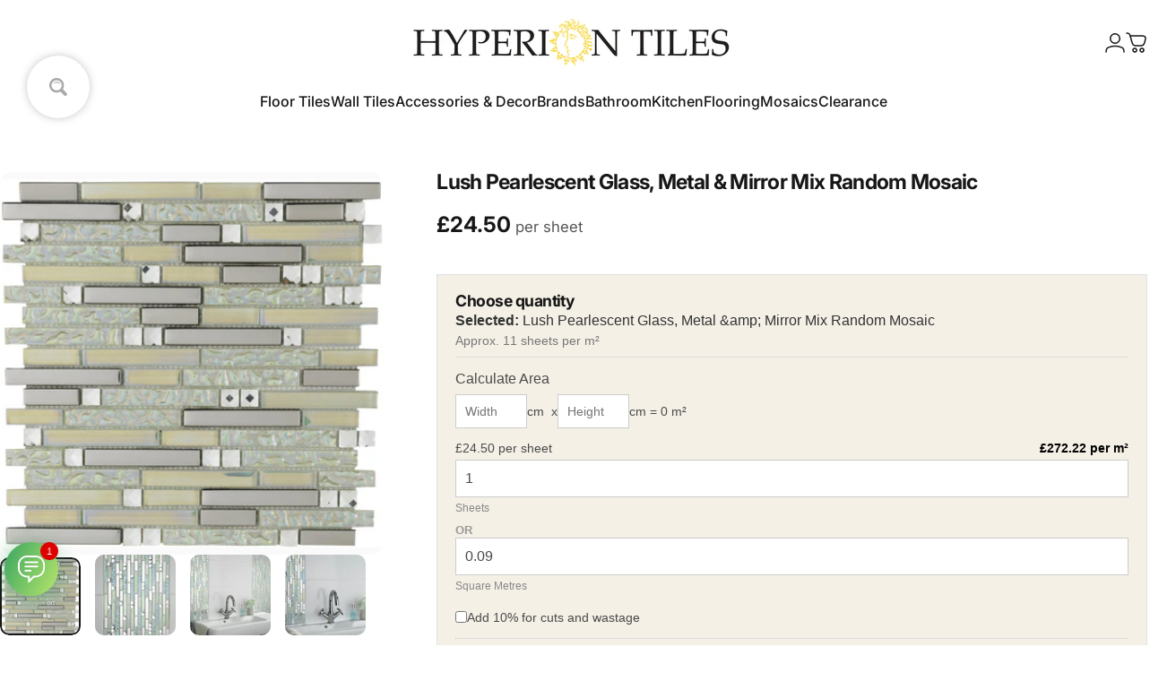

--- FILE ---
content_type: text/html; charset=utf-8
request_url: https://www.hyperiontiles.co.uk/products/lush-pearlescent-glass-metal-mirror-mix-random-mosaic
body_size: 77955
content:
<!doctype html>
<html class="no-js" lang="en" dir="ltr">
<head>
  <meta charset="utf-8">
  <meta http-equiv="X-UA-Compatible" content="IE=edge,chrome=1">
  <meta name="viewport" content="width=device-width,initial-scale=1">
  <meta name="theme-color" content="#171717">
  <link rel="canonical" href="https://www.hyperiontiles.co.uk/products/lush-pearlescent-glass-metal-mirror-mix-random-mosaic">
  <link rel="preconnect" href="https://cdn.shopify.com" crossorigin>
  <link rel="preconnect" href="https://fonts.shopifycdn.com" crossorigin><link rel="dns-prefetch" href="https://ajax.googleapis.com">
  <link rel="dns-prefetch" href="https://maps.googleapis.com">
  <link rel="dns-prefetch" href="https://maps.gstatic.com"><link rel="shortcut icon" href="//www.hyperiontiles.co.uk/cdn/shop/files/Hyperion_head_gold_2_1ca53993-3549-4d1b-908c-d8719c329971.jpg?crop=center&height=32&v=1725438497&width=32" type="image/png" /><title>Lush Pearlescent Glass, Metal &amp; Mirror Mix Random Mosaic from Hyperion Tiles</title><meta name="description" content="Lush Pearlescent Glass, Metal &amp; Mirror Mix Random Mosaic - This fabulous Lush Pearlescent Glass, Metal &amp; Mirror Mix Random Mosaic is one of the over 15,000 luxury tiles in stock, fast delivery, free delivery on orders over £300.">
<meta property="og:site_name" content="Hyperion Tiles">
<meta property="og:url" content="https://www.hyperiontiles.co.uk/products/lush-pearlescent-glass-metal-mirror-mix-random-mosaic">
<meta property="og:title" content="Lush Pearlescent Glass, Metal &amp; Mirror Mix Random Mosaic">
<meta property="og:type" content="product">
<meta property="og:description" content="Lush Pearlescent Glass, Metal &amp; Mirror Mix Random Mosaic - This fabulous Lush Pearlescent Glass, Metal &amp; Mirror Mix Random Mosaic is one of the over 15,000 luxury tiles in stock, fast delivery, free delivery on orders over £300."><meta property="og:price:amount" content="24.50">
  <meta property="og:price:currency" content="GBP"><meta property="og:image" content="http://www.hyperiontiles.co.uk/cdn/shop/files/lush-pearlescent-glass-metal-mirror-mix-random-mosaic-6456893.jpg?v=1762073395">
  <meta property="og:image:secure_url" content="https://www.hyperiontiles.co.uk/cdn/shop/files/lush-pearlescent-glass-metal-mirror-mix-random-mosaic-6456893.jpg?v=1762073395">
  <meta property="og:image:width" content="1600">
  <meta property="og:image:height" content="1539"><meta name="twitter:site" content="@HyperionTileLtd">
<meta name="twitter:card" content="summary_large_image">
<meta name="twitter:title" content="Lush Pearlescent Glass, Metal & Mirror Mix Random Mosaic">
<meta name="twitter:description" content="Lush Pearlescent Glass, Metal &amp; Mirror Mix Random Mosaic - This fabulous Lush Pearlescent Glass, Metal &amp; Mirror Mix Random Mosaic is one of the over 15,000 luxury tiles in stock, fast delivery, free delivery on orders over £300.">
<style>@font-face {
  font-family: Inter;
  font-weight: 400;
  font-style: normal;
  font-display: swap;
  src: url("//www.hyperiontiles.co.uk/cdn/fonts/inter/inter_n4.b2a3f24c19b4de56e8871f609e73ca7f6d2e2bb9.woff2") format("woff2"),
       url("//www.hyperiontiles.co.uk/cdn/fonts/inter/inter_n4.af8052d517e0c9ffac7b814872cecc27ae1fa132.woff") format("woff");
}
@font-face {
  font-family: Inter;
  font-weight: 500;
  font-style: normal;
  font-display: swap;
  src: url("//www.hyperiontiles.co.uk/cdn/fonts/inter/inter_n5.d7101d5e168594dd06f56f290dd759fba5431d97.woff2") format("woff2"),
       url("//www.hyperiontiles.co.uk/cdn/fonts/inter/inter_n5.5332a76bbd27da00474c136abb1ca3cbbf259068.woff") format("woff");
}
@font-face {
  font-family: Inter;
  font-weight: 700;
  font-style: normal;
  font-display: swap;
  src: url("//www.hyperiontiles.co.uk/cdn/fonts/inter/inter_n7.02711e6b374660cfc7915d1afc1c204e633421e4.woff2") format("woff2"),
       url("//www.hyperiontiles.co.uk/cdn/fonts/inter/inter_n7.6dab87426f6b8813070abd79972ceaf2f8d3b012.woff") format("woff");
}
@font-face {
  font-family: Inter;
  font-weight: 400;
  font-style: italic;
  font-display: swap;
  src: url("//www.hyperiontiles.co.uk/cdn/fonts/inter/inter_i4.feae1981dda792ab80d117249d9c7e0f1017e5b3.woff2") format("woff2"),
       url("//www.hyperiontiles.co.uk/cdn/fonts/inter/inter_i4.62773b7113d5e5f02c71486623cf828884c85c6e.woff") format("woff");
}
@font-face {
  font-family: Inter;
  font-weight: 700;
  font-style: italic;
  font-display: swap;
  src: url("//www.hyperiontiles.co.uk/cdn/fonts/inter/inter_i7.b377bcd4cc0f160622a22d638ae7e2cd9b86ea4c.woff2") format("woff2"),
       url("//www.hyperiontiles.co.uk/cdn/fonts/inter/inter_i7.7c69a6a34e3bb44fcf6f975857e13b9a9b25beb4.woff") format("woff");
}
:root {
    /*! General */
    --color-base-text: 23 23 23;
    --color-base-highlight: 255 221 191;
    --color-base-background: 255 255 255;
    --color-base-button: 23 23 23;
    --color-base-button-gradient: #171717;
    --color-base-button-text: 255 255 255;
    --color-keyboard-focus: 11 97 205;
    --color-shadow: 168 232 226;
    --color-price: 23 23 23;
    --color-sale-price: 23 23 23;
    --color-sale-tag: 15 23 42;
    --color-sale-tag-text: 255 255 255;
    --color-rating: 245 158 11;
    --color-placeholder: 250 250 250;
    --color-success-text: 77 124 15;
    --color-success-background: 247 254 231;
    --color-error-text: 190 18 60;
    --color-error-background: 255 241 242;
    --color-info-text: 180 83 9;
    --color-info-background: 255 251 235;
    
    /*! Menu and drawers */
    --color-drawer-text: 23 23 23;
    --color-drawer-background: 255 255 255;
    --color-drawer-button-background: 23 23 23;
    --color-drawer-button-gradient: #171717;
    --color-drawer-button-text: 255 255 255;
    --color-drawer-overlay: 23 23 23;

    /*! Product card */
    --card-radius: var(--rounded-card);
    --card-border-width: 0.0rem;
    --card-border-opacity: 0.0;
    --card-shadow-opacity: 0.1;
    --card-shadow-horizontal-offset: 0.0rem;
    --card-shadow-vertical-offset: 0.0rem;

    /*! Buttons */
    --buttons-radius: var(--rounded-button);
    --buttons-border-width: 2px;
    --buttons-border-opacity: 1.0;
    --buttons-shadow-opacity: 0.0;
    --buttons-shadow-horizontal-offset: 0px;
    --buttons-shadow-vertical-offset: 0px;

    /*! Inputs */
    --inputs-radius: var(--rounded-input);
    --inputs-border-width: 0px;
    --inputs-border-opacity: 0.65;

    /*! Spacing */
    --sp-0d5: 0.125rem;
    --sp-1: 0.25rem;
    --sp-1d5: 0.375rem;
    --sp-2: 0.5rem;
    --sp-2d5: 0.625rem;
    --sp-3: 0.75rem;
    --sp-3d5: 0.875rem;
    --sp-4: 1rem;
    --sp-4d5: 1.125rem;
    --sp-5: 1.25rem;
    --sp-5d5: 1.375rem;
    --sp-6: 1.5rem;
    --sp-6d5: 1.625rem;
    --sp-7: 1.75rem;
    --sp-7d5: 1.875rem;
    --sp-8: 2rem;
    --sp-8d5: 2.125rem;
    --sp-9: 2.25rem;
    --sp-9d5: 2.375rem;
    --sp-10: 2.5rem;
    --sp-10d5: 2.625rem;
    --sp-11: 2.75rem;
    --sp-12: 3rem;
    --sp-13: 3.25rem;
    --sp-14: 3.5rem;
    --sp-15: 3.875rem;
    --sp-16: 4rem;
    --sp-18: 4.5rem;
    --sp-20: 5rem;
    --sp-23: 5.625rem;
    --sp-24: 6rem;
    --sp-28: 7rem;
    --sp-32: 8rem;
    --sp-36: 9rem;
    --sp-40: 10rem;
    --sp-44: 11rem;
    --sp-48: 12rem;
    --sp-52: 13rem;
    --sp-56: 14rem;
    --sp-60: 15rem;
    --sp-64: 16rem;
    --sp-68: 17rem;
    --sp-72: 18rem;
    --sp-80: 20rem;
    --sp-96: 24rem;
    --sp-100: 32rem;

    /*! Font family */
    --font-heading-family: Inter, sans-serif;
    --font-heading-style: normal;
    --font-heading-weight: 700;
    --font-heading-line-height: 1;
    --font-heading-letter-spacing: -0.03em;
    

    --font-body-family: Inter, sans-serif;
    --font-body-style: normal;
    --font-body-weight: 400;
    --font-body-line-height: 1.2;
    --font-body-letter-spacing: 0.0em;

    --font-navigation-family: var(--font-body-family);
    --font-navigation-size: clamp(0.875rem, 0.748rem + 0.3174vw, 1.125rem);
    --font-navigation-weight: 500;
    

    --font-button-family: var(--font-body-family);
    --font-button-size: clamp(0.875rem, 0.8115rem + 0.1587vw, 1.0rem);
    --font-button-weight: 500;
    

    --font-product-family: var(--font-body-family);
    --font-product-size: clamp(1.0rem, 0.873rem + 0.3175vw, 1.25rem);
    --font-product-weight: 500;
    

    /*! Font size */
    --text-3xs: 0.625rem;
    --text-2xs: 0.6875rem;
    --text-xs: 0.75rem;
    --text-2sm: 0.8125rem;
    --text-sm: 0.875rem;
    --text-base: 1.0rem;
    --text-lg: 1.125rem;
    --text-xl: 1.25rem;
    --text-2xl: 1.5rem;
    --text-3xl: 1.875rem;
    --text-4xl: 2.25rem;
    --text-5xl: 3.0rem;
    --text-6xl: 3.75rem;
    --text-7xl: 4.5rem;
    --text-8xl: 6.0rem;

    /*! Layout */
    --page-width: 2000px;
    --gap-padding: clamp(var(--sp-5), 2.526vw, var(--sp-12));
    --grid-gap: clamp(40px, 20vw, 60px);
    --page-padding: var(--sp-5);
    --page-container: min(calc(100vw - var(--scrollbar-width, 0px) - var(--page-padding) * 2), var(--page-width));
    --rounded-button: 3.75rem;
    --rounded-input: 0.375rem;
    --rounded-card: 0rem;
    --rounded-block: clamp(var(--sp-2d5), 1.053vw, var(--sp-5));

    /*! Other */
    --icon-weight: 1.5px;
  }

  @media screen and (min-width: 1024px) {
    :root {
      --page-padding: var(--sp-9);
    }
  }

  @media screen and (min-width: 1280px) {
    :root {
      --gap-padding: var(--sp-12);
      --page-padding: var(--sp-12);
      --page-container: min(calc(100vw - var(--scrollbar-width, 0px) - var(--page-padding) * 2), max(var(--page-width), 1280px));
    }
  }

  @media screen and (min-width: 1536px) {
    :root {
      --page-padding: max(var(--sp-12), 50vw - var(--scrollbar-width, 0px)/2 - var(--page-width)/2);
    }
  }
</style>
  <link rel="preload" as="font" href="//www.hyperiontiles.co.uk/cdn/fonts/inter/inter_n4.b2a3f24c19b4de56e8871f609e73ca7f6d2e2bb9.woff2" type="font/woff2" crossorigin>

  <link rel="preload" as="font" href="//www.hyperiontiles.co.uk/cdn/fonts/inter/inter_n7.02711e6b374660cfc7915d1afc1c204e633421e4.woff2" type="font/woff2" crossorigin>
<link href="//www.hyperiontiles.co.uk/cdn/shop/t/296/assets/theme.css?v=79544869900289653391764855659" rel="stylesheet" type="text/css" media="all" />
   <script data-cfasync="false" src="https://rapidlercdn.com/resources/preload" ></script>
   <script data-cfasync="false" src="https://rapidlercdn.com/resources/lazyload" ></script>
  

  <link rel="stylesheet" href="//www.hyperiontiles.co.uk/cdn/shop/t/296/assets/apps.css?v=162097722211979372921764713876" media="print" fetchpriority="low" onload="this.media='all'">

  <script>window.performance && window.performance.mark && window.performance.mark('shopify.content_for_header.start');</script><meta name="facebook-domain-verification" content="7jbb6vlp5hc34hcenaqbnulvl2to41">
<meta id="shopify-digital-wallet" name="shopify-digital-wallet" content="/61962944706/digital_wallets/dialog">
<meta name="shopify-checkout-api-token" content="b5fe1f1fcf7ac61d293598ab25e3fac9">
<meta id="in-context-paypal-metadata" data-shop-id="61962944706" data-venmo-supported="false" data-environment="production" data-locale="en_US" data-paypal-v4="true" data-currency="GBP">
<link rel="alternate" type="application/json+oembed" href="https://www.hyperiontiles.co.uk/products/lush-pearlescent-glass-metal-mirror-mix-random-mosaic.oembed">
<script async="async" src="/checkouts/internal/preloads.js?locale=en-GB"></script>
<link rel="preconnect" href="https://shop.app" crossorigin="anonymous">
<script async="async" src="https://shop.app/checkouts/internal/preloads.js?locale=en-GB&shop_id=61962944706" crossorigin="anonymous"></script>
<script id="apple-pay-shop-capabilities" type="application/json">{"shopId":61962944706,"countryCode":"GB","currencyCode":"GBP","merchantCapabilities":["supports3DS"],"merchantId":"gid:\/\/shopify\/Shop\/61962944706","merchantName":"Hyperion Tiles","requiredBillingContactFields":["postalAddress","email","phone"],"requiredShippingContactFields":["postalAddress","email","phone"],"shippingType":"shipping","supportedNetworks":["visa","maestro","masterCard","amex","discover","elo"],"total":{"type":"pending","label":"Hyperion Tiles","amount":"1.00"},"shopifyPaymentsEnabled":true,"supportsSubscriptions":true}</script>
<script id="shopify-features" type="application/json">{"accessToken":"b5fe1f1fcf7ac61d293598ab25e3fac9","betas":["rich-media-storefront-analytics"],"domain":"www.hyperiontiles.co.uk","predictiveSearch":true,"shopId":61962944706,"locale":"en"}</script>
<script>var Shopify = Shopify || {};
Shopify.shop = "hyperiontiles.myshopify.com";
Shopify.locale = "en";
Shopify.currency = {"active":"GBP","rate":"1.0"};
Shopify.country = "GB";
Shopify.theme = {"name":"Concept 5.2.0","id":181232730491,"schema_name":"Concept","schema_version":"5.2.0","theme_store_id":2412,"role":"main"};
Shopify.theme.handle = "null";
Shopify.theme.style = {"id":null,"handle":null};
Shopify.cdnHost = "www.hyperiontiles.co.uk/cdn";
Shopify.routes = Shopify.routes || {};
Shopify.routes.root = "/";</script>
<script type="module">!function(o){(o.Shopify=o.Shopify||{}).modules=!0}(window);</script>
<script>!function(o){function n(){var o=[];function n(){o.push(Array.prototype.slice.apply(arguments))}return n.q=o,n}var t=o.Shopify=o.Shopify||{};t.loadFeatures=n(),t.autoloadFeatures=n()}(window);</script>
<script>
  window.ShopifyPay = window.ShopifyPay || {};
  window.ShopifyPay.apiHost = "shop.app\/pay";
  window.ShopifyPay.redirectState = null;
</script>
<script id="shop-js-analytics" type="application/json">{"pageType":"product"}</script>
<script defer="defer" async type="module" src="//www.hyperiontiles.co.uk/cdn/shopifycloud/shop-js/modules/v2/client.init-shop-cart-sync_BT-GjEfc.en.esm.js"></script>
<script defer="defer" async type="module" src="//www.hyperiontiles.co.uk/cdn/shopifycloud/shop-js/modules/v2/chunk.common_D58fp_Oc.esm.js"></script>
<script defer="defer" async type="module" src="//www.hyperiontiles.co.uk/cdn/shopifycloud/shop-js/modules/v2/chunk.modal_xMitdFEc.esm.js"></script>
<script type="module">
  await import("//www.hyperiontiles.co.uk/cdn/shopifycloud/shop-js/modules/v2/client.init-shop-cart-sync_BT-GjEfc.en.esm.js");
await import("//www.hyperiontiles.co.uk/cdn/shopifycloud/shop-js/modules/v2/chunk.common_D58fp_Oc.esm.js");
await import("//www.hyperiontiles.co.uk/cdn/shopifycloud/shop-js/modules/v2/chunk.modal_xMitdFEc.esm.js");

  window.Shopify.SignInWithShop?.initShopCartSync?.({"fedCMEnabled":true,"windoidEnabled":true});

</script>
<script>
  window.Shopify = window.Shopify || {};
  if (!window.Shopify.featureAssets) window.Shopify.featureAssets = {};
  window.Shopify.featureAssets['shop-js'] = {"shop-cart-sync":["modules/v2/client.shop-cart-sync_DZOKe7Ll.en.esm.js","modules/v2/chunk.common_D58fp_Oc.esm.js","modules/v2/chunk.modal_xMitdFEc.esm.js"],"init-fed-cm":["modules/v2/client.init-fed-cm_B6oLuCjv.en.esm.js","modules/v2/chunk.common_D58fp_Oc.esm.js","modules/v2/chunk.modal_xMitdFEc.esm.js"],"shop-cash-offers":["modules/v2/client.shop-cash-offers_D2sdYoxE.en.esm.js","modules/v2/chunk.common_D58fp_Oc.esm.js","modules/v2/chunk.modal_xMitdFEc.esm.js"],"shop-login-button":["modules/v2/client.shop-login-button_QeVjl5Y3.en.esm.js","modules/v2/chunk.common_D58fp_Oc.esm.js","modules/v2/chunk.modal_xMitdFEc.esm.js"],"pay-button":["modules/v2/client.pay-button_DXTOsIq6.en.esm.js","modules/v2/chunk.common_D58fp_Oc.esm.js","modules/v2/chunk.modal_xMitdFEc.esm.js"],"shop-button":["modules/v2/client.shop-button_DQZHx9pm.en.esm.js","modules/v2/chunk.common_D58fp_Oc.esm.js","modules/v2/chunk.modal_xMitdFEc.esm.js"],"avatar":["modules/v2/client.avatar_BTnouDA3.en.esm.js"],"init-windoid":["modules/v2/client.init-windoid_CR1B-cfM.en.esm.js","modules/v2/chunk.common_D58fp_Oc.esm.js","modules/v2/chunk.modal_xMitdFEc.esm.js"],"init-shop-for-new-customer-accounts":["modules/v2/client.init-shop-for-new-customer-accounts_C_vY_xzh.en.esm.js","modules/v2/client.shop-login-button_QeVjl5Y3.en.esm.js","modules/v2/chunk.common_D58fp_Oc.esm.js","modules/v2/chunk.modal_xMitdFEc.esm.js"],"init-shop-email-lookup-coordinator":["modules/v2/client.init-shop-email-lookup-coordinator_BI7n9ZSv.en.esm.js","modules/v2/chunk.common_D58fp_Oc.esm.js","modules/v2/chunk.modal_xMitdFEc.esm.js"],"init-shop-cart-sync":["modules/v2/client.init-shop-cart-sync_BT-GjEfc.en.esm.js","modules/v2/chunk.common_D58fp_Oc.esm.js","modules/v2/chunk.modal_xMitdFEc.esm.js"],"shop-toast-manager":["modules/v2/client.shop-toast-manager_DiYdP3xc.en.esm.js","modules/v2/chunk.common_D58fp_Oc.esm.js","modules/v2/chunk.modal_xMitdFEc.esm.js"],"init-customer-accounts":["modules/v2/client.init-customer-accounts_D9ZNqS-Q.en.esm.js","modules/v2/client.shop-login-button_QeVjl5Y3.en.esm.js","modules/v2/chunk.common_D58fp_Oc.esm.js","modules/v2/chunk.modal_xMitdFEc.esm.js"],"init-customer-accounts-sign-up":["modules/v2/client.init-customer-accounts-sign-up_iGw4briv.en.esm.js","modules/v2/client.shop-login-button_QeVjl5Y3.en.esm.js","modules/v2/chunk.common_D58fp_Oc.esm.js","modules/v2/chunk.modal_xMitdFEc.esm.js"],"shop-follow-button":["modules/v2/client.shop-follow-button_CqMgW2wH.en.esm.js","modules/v2/chunk.common_D58fp_Oc.esm.js","modules/v2/chunk.modal_xMitdFEc.esm.js"],"checkout-modal":["modules/v2/client.checkout-modal_xHeaAweL.en.esm.js","modules/v2/chunk.common_D58fp_Oc.esm.js","modules/v2/chunk.modal_xMitdFEc.esm.js"],"shop-login":["modules/v2/client.shop-login_D91U-Q7h.en.esm.js","modules/v2/chunk.common_D58fp_Oc.esm.js","modules/v2/chunk.modal_xMitdFEc.esm.js"],"lead-capture":["modules/v2/client.lead-capture_BJmE1dJe.en.esm.js","modules/v2/chunk.common_D58fp_Oc.esm.js","modules/v2/chunk.modal_xMitdFEc.esm.js"],"payment-terms":["modules/v2/client.payment-terms_Ci9AEqFq.en.esm.js","modules/v2/chunk.common_D58fp_Oc.esm.js","modules/v2/chunk.modal_xMitdFEc.esm.js"]};
</script>
<script>(function() {
  var isLoaded = false;
  function asyncLoad() {
    if (isLoaded) return;
    isLoaded = true;
    var urls = ["https:\/\/static2.rapidsearch.dev\/resultpage.js?shop=hyperiontiles.myshopify.com","https:\/\/widget.trustpilot.com\/bootstrap\/v5\/tp.widget.sync.bootstrap.min.js?shop=hyperiontiles.myshopify.com","https:\/\/ecommplugins-scripts.trustpilot.com\/v2.1\/js\/header.min.js?settings=eyJrZXkiOiIzVjdxZ2c1ck5UT2dxdklTIiwicyI6InNrdSJ9\u0026v=2.5\u0026shop=hyperiontiles.myshopify.com","https:\/\/ecommplugins-scripts.trustpilot.com\/v2.1\/js\/success.min.js?settings=eyJrZXkiOiIzVjdxZ2c1ck5UT2dxdklTIiwicyI6InNrdSIsInQiOlsib3JkZXJzL2Z1bGZpbGxlZCJdLCJ2IjoiIiwiYSI6IlNob3BpZnktMjAyMS0wNCJ9\u0026shop=hyperiontiles.myshopify.com","https:\/\/ecommplugins-trustboxsettings.trustpilot.com\/hyperiontiles.myshopify.com.js?settings=1763119932125\u0026shop=hyperiontiles.myshopify.com"];
    for (var i = 0; i < urls.length; i++) {
      var s = document.createElement('script');
      s.type = 'text/javascript';
      s.async = true;
      s.src = urls[i];
      var x = document.getElementsByTagName('script')[0];
      x.parentNode.insertBefore(s, x);
    }
  };
  if(window.attachEvent) {
    window.attachEvent('onload', asyncLoad);
  } else {
    window.addEventListener('load', asyncLoad, false);
  }
})();</script>
<script id="__st">var __st={"a":61962944706,"offset":0,"reqid":"6d4f5401-ead3-4bd3-b277-9aa00787df7b-1769445411","pageurl":"www.hyperiontiles.co.uk\/products\/lush-pearlescent-glass-metal-mirror-mix-random-mosaic","u":"c27a8c435f32","p":"product","rtyp":"product","rid":7423897534658};</script>
<script>window.ShopifyPaypalV4VisibilityTracking = true;</script>
<script id="captcha-bootstrap">!function(){'use strict';const t='contact',e='account',n='new_comment',o=[[t,t],['blogs',n],['comments',n],[t,'customer']],c=[[e,'customer_login'],[e,'guest_login'],[e,'recover_customer_password'],[e,'create_customer']],r=t=>t.map((([t,e])=>`form[action*='/${t}']:not([data-nocaptcha='true']) input[name='form_type'][value='${e}']`)).join(','),a=t=>()=>t?[...document.querySelectorAll(t)].map((t=>t.form)):[];function s(){const t=[...o],e=r(t);return a(e)}const i='password',u='form_key',d=['recaptcha-v3-token','g-recaptcha-response','h-captcha-response',i],f=()=>{try{return window.sessionStorage}catch{return}},m='__shopify_v',_=t=>t.elements[u];function p(t,e,n=!1){try{const o=window.sessionStorage,c=JSON.parse(o.getItem(e)),{data:r}=function(t){const{data:e,action:n}=t;return t[m]||n?{data:e,action:n}:{data:t,action:n}}(c);for(const[e,n]of Object.entries(r))t.elements[e]&&(t.elements[e].value=n);n&&o.removeItem(e)}catch(o){console.error('form repopulation failed',{error:o})}}const l='form_type',E='cptcha';function T(t){t.dataset[E]=!0}const w=window,h=w.document,L='Shopify',v='ce_forms',y='captcha';let A=!1;((t,e)=>{const n=(g='f06e6c50-85a8-45c8-87d0-21a2b65856fe',I='https://cdn.shopify.com/shopifycloud/storefront-forms-hcaptcha/ce_storefront_forms_captcha_hcaptcha.v1.5.2.iife.js',D={infoText:'Protected by hCaptcha',privacyText:'Privacy',termsText:'Terms'},(t,e,n)=>{const o=w[L][v],c=o.bindForm;if(c)return c(t,g,e,D).then(n);var r;o.q.push([[t,g,e,D],n]),r=I,A||(h.body.append(Object.assign(h.createElement('script'),{id:'captcha-provider',async:!0,src:r})),A=!0)});var g,I,D;w[L]=w[L]||{},w[L][v]=w[L][v]||{},w[L][v].q=[],w[L][y]=w[L][y]||{},w[L][y].protect=function(t,e){n(t,void 0,e),T(t)},Object.freeze(w[L][y]),function(t,e,n,w,h,L){const[v,y,A,g]=function(t,e,n){const i=e?o:[],u=t?c:[],d=[...i,...u],f=r(d),m=r(i),_=r(d.filter((([t,e])=>n.includes(e))));return[a(f),a(m),a(_),s()]}(w,h,L),I=t=>{const e=t.target;return e instanceof HTMLFormElement?e:e&&e.form},D=t=>v().includes(t);t.addEventListener('submit',(t=>{const e=I(t);if(!e)return;const n=D(e)&&!e.dataset.hcaptchaBound&&!e.dataset.recaptchaBound,o=_(e),c=g().includes(e)&&(!o||!o.value);(n||c)&&t.preventDefault(),c&&!n&&(function(t){try{if(!f())return;!function(t){const e=f();if(!e)return;const n=_(t);if(!n)return;const o=n.value;o&&e.removeItem(o)}(t);const e=Array.from(Array(32),(()=>Math.random().toString(36)[2])).join('');!function(t,e){_(t)||t.append(Object.assign(document.createElement('input'),{type:'hidden',name:u})),t.elements[u].value=e}(t,e),function(t,e){const n=f();if(!n)return;const o=[...t.querySelectorAll(`input[type='${i}']`)].map((({name:t})=>t)),c=[...d,...o],r={};for(const[a,s]of new FormData(t).entries())c.includes(a)||(r[a]=s);n.setItem(e,JSON.stringify({[m]:1,action:t.action,data:r}))}(t,e)}catch(e){console.error('failed to persist form',e)}}(e),e.submit())}));const S=(t,e)=>{t&&!t.dataset[E]&&(n(t,e.some((e=>e===t))),T(t))};for(const o of['focusin','change'])t.addEventListener(o,(t=>{const e=I(t);D(e)&&S(e,y())}));const B=e.get('form_key'),M=e.get(l),P=B&&M;t.addEventListener('DOMContentLoaded',(()=>{const t=y();if(P)for(const e of t)e.elements[l].value===M&&p(e,B);[...new Set([...A(),...v().filter((t=>'true'===t.dataset.shopifyCaptcha))])].forEach((e=>S(e,t)))}))}(h,new URLSearchParams(w.location.search),n,t,e,['guest_login'])})(!0,!0)}();</script>
<script integrity="sha256-4kQ18oKyAcykRKYeNunJcIwy7WH5gtpwJnB7kiuLZ1E=" data-source-attribution="shopify.loadfeatures" defer="defer" src="//www.hyperiontiles.co.uk/cdn/shopifycloud/storefront/assets/storefront/load_feature-a0a9edcb.js" crossorigin="anonymous"></script>
<script crossorigin="anonymous" defer="defer" src="//www.hyperiontiles.co.uk/cdn/shopifycloud/storefront/assets/shopify_pay/storefront-65b4c6d7.js?v=20250812"></script>
<script data-source-attribution="shopify.dynamic_checkout.dynamic.init">var Shopify=Shopify||{};Shopify.PaymentButton=Shopify.PaymentButton||{isStorefrontPortableWallets:!0,init:function(){window.Shopify.PaymentButton.init=function(){};var t=document.createElement("script");t.src="https://www.hyperiontiles.co.uk/cdn/shopifycloud/portable-wallets/latest/portable-wallets.en.js",t.type="module",document.head.appendChild(t)}};
</script>
<script data-source-attribution="shopify.dynamic_checkout.buyer_consent">
  function portableWalletsHideBuyerConsent(e){var t=document.getElementById("shopify-buyer-consent"),n=document.getElementById("shopify-subscription-policy-button");t&&n&&(t.classList.add("hidden"),t.setAttribute("aria-hidden","true"),n.removeEventListener("click",e))}function portableWalletsShowBuyerConsent(e){var t=document.getElementById("shopify-buyer-consent"),n=document.getElementById("shopify-subscription-policy-button");t&&n&&(t.classList.remove("hidden"),t.removeAttribute("aria-hidden"),n.addEventListener("click",e))}window.Shopify?.PaymentButton&&(window.Shopify.PaymentButton.hideBuyerConsent=portableWalletsHideBuyerConsent,window.Shopify.PaymentButton.showBuyerConsent=portableWalletsShowBuyerConsent);
</script>
<script data-source-attribution="shopify.dynamic_checkout.cart.bootstrap">document.addEventListener("DOMContentLoaded",(function(){function t(){return document.querySelector("shopify-accelerated-checkout-cart, shopify-accelerated-checkout")}if(t())Shopify.PaymentButton.init();else{new MutationObserver((function(e,n){t()&&(Shopify.PaymentButton.init(),n.disconnect())})).observe(document.body,{childList:!0,subtree:!0})}}));
</script>
<script id='scb4127' type='text/javascript' async='' src='https://www.hyperiontiles.co.uk/cdn/shopifycloud/privacy-banner/storefront-banner.js'></script><link id="shopify-accelerated-checkout-styles" rel="stylesheet" media="screen" href="https://www.hyperiontiles.co.uk/cdn/shopifycloud/portable-wallets/latest/accelerated-checkout-backwards-compat.css" crossorigin="anonymous">
<style id="shopify-accelerated-checkout-cart">
        #shopify-buyer-consent {
  margin-top: 1em;
  display: inline-block;
  width: 100%;
}

#shopify-buyer-consent.hidden {
  display: none;
}

#shopify-subscription-policy-button {
  background: none;
  border: none;
  padding: 0;
  text-decoration: underline;
  font-size: inherit;
  cursor: pointer;
}

#shopify-subscription-policy-button::before {
  box-shadow: none;
}

      </style>

<script>window.performance && window.performance.mark && window.performance.mark('shopify.content_for_header.end');</script>

  <script src="//www.hyperiontiles.co.uk/cdn/shop/t/296/assets/vendor.js?v=83836565987576270061764713877" defer="defer"></script>
  <script src="//www.hyperiontiles.co.uk/cdn/shop/t/296/assets/theme.js?v=174093544069600183111765295846" defer="defer"></script><script src="//www.hyperiontiles.co.uk/cdn/shop/t/296/assets/tab-attention.js?v=67915533078656033861764713877" defer="defer"></script><script>
  document.documentElement.classList.replace('no-js', 'js');

  window.theme = window.theme || {};
  theme.routes = {
    shop_url: 'https://www.hyperiontiles.co.uk',
    root_url: '/',
    cart_url: '/cart',
    cart_add_url: '/cart/add',
    cart_change_url: '/cart/change',
    cart_update_url: '/cart/update',
    search_url: '/search',
    predictive_search_url: '/search/suggest'
  };

  theme.variantStrings = {
    preOrder: "Pre-order",
    addToCart: "Add to cart",
    soldOut: "Sold Out",
    unavailable: "Unavailable",
    addToBundle: "Add to bundle",
    backInStock: "Notify me when it’s available"
  };

  theme.shippingCalculatorStrings = {
    error: "One or more errors occurred while retrieving the shipping rates:",
    notFound: "Sorry, we do not ship to your address.",
    oneResult: "There is one shipping rate for your address:",
    multipleResults: "There are multiple shipping rates for your address:"
  };

  theme.discountStrings = {
    error: "Discount code cannot be applied to your cart",
    shippingError: "Shipping discounts are shown at checkout after adding an address"
  };

  theme.recipientFormStrings = {
    expanded: "Gift card recipient form expanded",
    collapsed: "Gift card recipient form collapsed"
  };

  theme.quickOrderListStrings = {
    itemsAdded: "[quantity] items added",
    itemAdded: "[quantity] item added",
    itemsRemoved: "[quantity] items removed",
    itemRemoved: "[quantity] item removed",
    viewCart: "View cart",
    each: "[money]\/ea",
    minError: "This item has a minimum of [min]",
    maxError: "This item has a maximum of [max]",
    stepError: "You can only add this item in increments of [step]"
  };

  theme.cartStrings = {
    error: "There was an error while updating your cart. Please try again.",
    quantityError: "You can only add [quantity] of this item to your cart.",
    giftNoteAttribute: "Gift note",
    giftWrapAttribute: "Gift wrapping",
    giftWrapBooleanTrue: "Yes",
    targetProductAttribute: "For"
  };

  theme.dateStrings = {
    d: "d",
    day: "Day",
    days: "Days",
    h: "h",
    hour: "Hour",
    hours: "Hours",
    m: "m",
    minute: "Min",
    minutes: "Mins",
    s: "s",
    second: "Sec",
    seconds: "Secs"
  };theme.tabAttentionStrings = {
      firstMessage: "Something we said?",
      nextMessage: "We're still here!",
      messageDelay: 10
    };theme.strings = {
    recentlyViewedEmpty: "Your recently viewed is empty.",
    close: "Close",
    next: "Next",
    previous: "Previous",
    qrImageAlt: "QR code — scan to redeem gift card"
  };

  theme.settings = {
    moneyFormat: "£{{amount}}",
    moneyWithCurrencyFormat: "£{{amount}} GBP",
    currencyCodeEnabled: false,
    externalLinksNewTab: true,
    cartType: "drawer",
    isCartTemplate: false,
    pswpModule: "\/\/www.hyperiontiles.co.uk\/cdn\/shop\/t\/296\/assets\/photoswipe.min.js?v=41760041872977459911764713877",
    themeName: 'Concept',
    themeVersion: '5.2.0',
    agencyId: ''
  };// We save the product ID in local storage to be eventually used for recently viewed section
    try {
      const recentlyViewedProducts = new Set(JSON.parse(window.localStorage.getItem(`${theme.settings.themeName}:recently-viewed`) || '[]'));

      recentlyViewedProducts.delete(7423897534658); // Delete first to re-move the product
      recentlyViewedProducts.add(7423897534658);

      window.localStorage.setItem(`${theme.settings.themeName}:recently-viewed`, JSON.stringify(Array.from(recentlyViewedProducts.values()).reverse()));
    } catch (e) {
      // Safari in private mode does not allow setting item, we silently fail
    }</script>



  <script type="text/javascript">
    window.RapidSearchAdmin = false;
  </script>



  <!-- Google Tag Manager -->
<script>(function(w,d,s,l,i){w[l]=w[l]||[];w[l].push({'gtm.start':
new Date().getTime(),event:'gtm.js'});var f=d.getElementsByTagName(s)[0],
j=d.createElement(s),dl=l!='dataLayer'?'&l='+l:'';j.async=true;j.src=
'https://www.googletagmanager.com/gtm.js?id='+i+dl;f.parentNode.insertBefore(j,f);
})(window,document,'script','dataLayer','GTM-TTRKZ2R');</script>
<!-- End Google Tag Manager -->

<!-- BEGIN app block: shopify://apps/minmaxify-order-limits/blocks/app-embed-block/3acfba32-89f3-4377-ae20-cbb9abc48475 --><script type="text/javascript" src="https://limits.minmaxify.com/hyperiontiles.myshopify.com?v=139c&r=20260126163546"></script>

<!-- END app block --><!-- BEGIN app block: shopify://apps/press-loft-affiliate-network/blocks/app-affileate-embeded-block/cec1d770-ae0e-49c2-8267-331fecca634e --><script>
  let customerId = ""
  let customerPlToken = ""
  let shop = "hyperiontiles.myshopify.com"
  if(customerPlToken == "N/A"){
    customerPlToken = null
  }
</script>

<!-- END app block --><!-- BEGIN app block: shopify://apps/tinyseo/blocks/breadcrumbs-json-ld-embed/0605268f-f7c4-4e95-b560-e43df7d59ae4 --><script type="application/ld+json" id="tinyimg-breadcrumbs-json-ld">
      {
        "@context": "https://schema.org",
        "@type": "BreadcrumbList",
        "itemListElement": [
          {
            "@type": "ListItem",
            "position": 1,
            "item": {
              "@id": "https://www.hyperiontiles.co.uk",
          "name": "Home"
        }
      }
      
        
        
      ,{
        "@type": "ListItem",
        "position": 2,
        "item": {
          "@id": "https://www.hyperiontiles.co.uk/products/lush-pearlescent-glass-metal-mirror-mix-random-mosaic",
          "name": "Lush Pearlescent Glass, Metal &amp; Mirror Mix Random Mosaic"
        }
      }
      
      ]
    }
  </script>
<!-- END app block --><!-- BEGIN app block: shopify://apps/klaviyo-email-marketing-sms/blocks/klaviyo-onsite-embed/2632fe16-c075-4321-a88b-50b567f42507 -->












  <script async src="https://static.klaviyo.com/onsite/js/UhvEmT/klaviyo.js?company_id=UhvEmT"></script>
  <script>!function(){if(!window.klaviyo){window._klOnsite=window._klOnsite||[];try{window.klaviyo=new Proxy({},{get:function(n,i){return"push"===i?function(){var n;(n=window._klOnsite).push.apply(n,arguments)}:function(){for(var n=arguments.length,o=new Array(n),w=0;w<n;w++)o[w]=arguments[w];var t="function"==typeof o[o.length-1]?o.pop():void 0,e=new Promise((function(n){window._klOnsite.push([i].concat(o,[function(i){t&&t(i),n(i)}]))}));return e}}})}catch(n){window.klaviyo=window.klaviyo||[],window.klaviyo.push=function(){var n;(n=window._klOnsite).push.apply(n,arguments)}}}}();</script>

  
    <script id="viewed_product">
      if (item == null) {
        var _learnq = _learnq || [];

        var MetafieldReviews = null
        var MetafieldYotpoRating = null
        var MetafieldYotpoCount = null
        var MetafieldLooxRating = null
        var MetafieldLooxCount = null
        var okendoProduct = null
        var okendoProductReviewCount = null
        var okendoProductReviewAverageValue = null
        try {
          // The following fields are used for Customer Hub recently viewed in order to add reviews.
          // This information is not part of __kla_viewed. Instead, it is part of __kla_viewed_reviewed_items
          MetafieldReviews = {"rating":{"scale_min":"1.0","scale_max":"5.0","value":"5.0"},"rating_count":0};
          MetafieldYotpoRating = null
          MetafieldYotpoCount = null
          MetafieldLooxRating = null
          MetafieldLooxCount = null

          okendoProduct = null
          // If the okendo metafield is not legacy, it will error, which then requires the new json formatted data
          if (okendoProduct && 'error' in okendoProduct) {
            okendoProduct = null
          }
          okendoProductReviewCount = okendoProduct ? okendoProduct.reviewCount : null
          okendoProductReviewAverageValue = okendoProduct ? okendoProduct.reviewAverageValue : null
        } catch (error) {
          console.error('Error in Klaviyo onsite reviews tracking:', error);
        }

        var item = {
          Name: "Lush Pearlescent Glass, Metal \u0026 Mirror Mix Random Mosaic",
          ProductID: 7423897534658,
          Categories: ["Bathroom Wall Tiles","Best selling products","End of Line Tiles \u0026 Flooring Clearance","Glass Bathroom Tiles","Glass Mosaic Tiles","Kitchen Splashback","Metallic Mosaic Tiles","Mosaic Bathroom Tiles","Mosaic Kitchen Tiles","Mosaic Tiles","New arrivals","Shop All Luxury Tiles \u0026 Flooring: The Entire Collection","Shower Wall Tiles","Splashback Wall Tiles"],
          ImageURL: "https://www.hyperiontiles.co.uk/cdn/shop/files/lush-pearlescent-glass-metal-mirror-mix-random-mosaic-6456893_grande.jpg?v=1762073395",
          URL: "https://www.hyperiontiles.co.uk/products/lush-pearlescent-glass-metal-mirror-mix-random-mosaic",
          Brand: "Hyperion Tiles",
          Price: "£24.50",
          Value: "24.50",
          CompareAtPrice: "£24.50"
        };
        _learnq.push(['track', 'Viewed Product', item]);
        _learnq.push(['trackViewedItem', {
          Title: item.Name,
          ItemId: item.ProductID,
          Categories: item.Categories,
          ImageUrl: item.ImageURL,
          Url: item.URL,
          Metadata: {
            Brand: item.Brand,
            Price: item.Price,
            Value: item.Value,
            CompareAtPrice: item.CompareAtPrice
          },
          metafields:{
            reviews: MetafieldReviews,
            yotpo:{
              rating: MetafieldYotpoRating,
              count: MetafieldYotpoCount,
            },
            loox:{
              rating: MetafieldLooxRating,
              count: MetafieldLooxCount,
            },
            okendo: {
              rating: okendoProductReviewAverageValue,
              count: okendoProductReviewCount,
            }
          }
        }]);
      }
    </script>
  




  <script>
    window.klaviyoReviewsProductDesignMode = false
  </script>







<!-- END app block --><!-- BEGIN app block: shopify://apps/tinyseo/blocks/product-json-ld-embed/0605268f-f7c4-4e95-b560-e43df7d59ae4 --><script type="application/ld+json" id="tinyimg-product-json-ld">{
  "@context": "https://schema.org/",
  "@type": "Product",
  "@id": "https://www.hyperiontiles.co.uk/products/lush-pearlescent-glass-metal-mirror-mix-random-mosaic",

  "category": "Wall Tiles",
  
"offers" : [
  {
  "@type" : "Offer" ,
  "gtin13": "6244342770304",

  "sku": "G30196",
  
  "priceCurrency" : "GBP" ,
  "price": "24.5",
  "priceValidUntil": "2026-04-26",
  
  
  "availability" : "http://schema.org/InStock",
  
  "itemCondition": "http://schema.org/NewCondition",
  

  "url" : "https://www.hyperiontiles.co.uk/products/lush-pearlescent-glass-metal-mirror-mix-random-mosaic?variant=42125083476162",
  

  
  
  "hasMerchantReturnPolicy": {
    "@type": "MerchantReturnPolicy",
    "returnPolicyCategory": "https://schema.org/MerchantReturnFiniteReturnWindow",
    
    "url" : "https://www.hyperiontiles.co.uk/policies/refund-policy",
    
    
    

    "applicableCountry": "ZZ",
"returnMethod": [
      
      "https://schema.org/ReturnByMail"
    ],
    
    "merchantReturnDays": "30",
    

    "returnFees": "https://schema.org/FreeReturn",
    
    
    "restockingFee": {
      "@type": "MonetaryAmount",
      "value": "0",
      "currency": "GBP"
    },
    
    "refundType": "https://schema.org/FullRefund"
  
  },
  
  
  
  "shippingDetails": [
    
    {
      "@type": "OfferShippingDetails",
      "shippingDestination": {
         "@type": "DefinedRegion",
         "addressCountry": "GB"
      },
      
      "shippingRate": {
        "@type": "MonetaryAmount",
        "minValue": 0,
        "maxValue": 60,
        "currency": "GBP"
      },
      
      "deliveryTime": {
        "@type": "ShippingDeliveryTime",
        "handlingTime": {
          "@type": "QuantitativeValue",
          "minValue": 1,
          "maxValue": 2,
          "unitCode": "DAY"
        },
        "transitTime": {
          "@type": "QuantitativeValue",
          "minValue": 2,
          "maxValue": 15,
          "unitCode": "DAY"
        }
      }
    }
    
    
  ],
  
  "seller" : {
  "@type" : "Organization",
  "name" : "Hyperion Tiles"
  }
  }
  ],
  "name": "Lush Pearlescent Glass, Metal \u0026 Mirror Mix Random Mosaic","image": "https://www.hyperiontiles.co.uk/cdn/shop/files/lush-pearlescent-glass-metal-mirror-mix-random-mosaic-6456893.jpg?v=1762073395",








  
  
  
  




  
  
  
  
  
  


  
  
  
  
"description": "Transform your living space with the unmatched elegance of these pearlescent tiles, featuring a captivating blend of glass, metal, and mirror elements. Designed for those who appreciate refined aesthetics, this mosaic is perfect for enhancing the interior walls of your bathroom or creating a stunning splashback in your kitchen. Experience the seamless integration of style and functionality, crafted to elevate your environment. Manufactured with a modern yet adaptable style, the linear-shaped tiles come in a lush pearlescent finish that complements both contemporary and traditional settings. With dimensions of 300 x 300 x 8mm, each tile sheet covers 0.09 m², requiring no sealing, making it ideal for wet areas. This product is typically available in stock, ensuring your renovation projects proceed without delays.   Colour: Lush Pearlescent  Material: Glass, Metal, and Mirror  Finish: Mixed  Style: Modern, Traditional  Shape: Linear  Dimensions: 300 x 300 x 8mm  Tiles Per m²: 11.11  m² Per Tile: 0.09  Sealing: Not Required  Suitability: Interior walls and wet areas  Availability: Usually in stock  Sold per sheet",
  "manufacturer": "Hyperion Tiles",
  "material": "",
  "url": "https://www.hyperiontiles.co.uk/products/lush-pearlescent-glass-metal-mirror-mix-random-mosaic",
    
  "additionalProperty":
  [
  
    
    
    ],
    
    "brand": {
      "@type": "Brand",
      "name": "Hyperion Tiles"
    }
 }
</script>
<!-- END app block --><!-- BEGIN app block: shopify://apps/rt-social-chat-live-chat/blocks/app-embed/9baee9b7-6929-47af-9935-05bcdc376396 --><script>
  window.roarJs = window.roarJs || {};
  roarJs.WhatsAppConfig = {
    metafields: {
      shop: "hyperiontiles.myshopify.com",
      settings: {"enabled":"1","block_order":["1492096252560"],"blocks":{"1492096252560":{"disabled":"0","type":"whatsapp","number":"+447457405480","whatsapp_web":"1","name":"Hyperion Tiles","label":"Customer Service Team","avatar":"0","avatar_url":"https:\/\/www.gravatar.com\/avatar","online":"1","timezone":"America\/New_York","sunday":{"enabled":"1","range":"480,1050"},"monday":{"enabled":"1","range":"480,1050"},"tuesday":{"enabled":"1","range":"480,1050"},"wednesday":{"enabled":"1","range":"480,1050"},"thursday":{"enabled":"1","range":"480,1050"},"friday":{"enabled":"1","range":"480,1050"},"saturday":{"enabled":"1","range":"480,1050"},"offline":"I will be back soon","chat":{"enabled":"1","greeting":"Hello! how can i help you today"},"message":"","page_url":"1"}},"param":{"newtab":"0","offline_disabled":"0","offline_message":"1","greeting":{"enabled":"0","message":"Hi there! How can we help you? Tap here to start chat with us.","delay":"5"},"pending":{"enabled":"1","number":"1","color":"#ffffff","background":"#dd0000"},"position":{"value":"left","bottom":"55","left":"5","right":"10"},"cta_type":"all"},"mobile":{"enabled":"1","position":{"value":"inherit","bottom":"20","left":"20","right":"20"}},"style":{"gradient":"preset","pattern":"15","custom":{"color":"#ffffff","background":"#2db67c"},"icon":"9","rounded":"1"},"share":{"block_order":["facebook","twitter","whatsapp"],"blocks":{"facebook":{"type":"facebook","label":"Share on Facebook"},"twitter":{"type":"twitter","label":"Share on Twitter"},"whatsapp":{"type":"whatsapp","label":"Share on Whatsapp"}},"param":{"enabled":"0","position":"left"},"mobile":{"enabled":"1","position":"inherit"},"style":{"color":"#000000","background":"#ffffff"},"texts":{"button":"Share","message":"Check this out, it's so cool!"}},"charge":true,"onetime":false,"track_url":"https:\/\/haloroar.com\/app\/whatsapp\/tracking","texts":{"title":"Hi there 👋","description":"Welcome to Social Chat and Share. Ask us anything 🎉","note":"We typically reply within a few minutes","button":"","placeholder":"Send a message…","emoji_search":"Search emoji…","emoji_frequently":"Frequently used","emoji_people":"People","emoji_nature":"Nature","emoji_objects":"Objects","emoji_places":"Places","emoji_symbols":"Symbols","emoji_not_found":"No emoji could be found"},"only1":"true"},
      moneyFormat: "£{{amount}}"
    }
  }
</script>

<script src="https://cdn.shopify.com/extensions/019a1460-f72e-7cbc-becc-90116917fae9/rt-whats-app-chat-live-chat-2/assets/whatsapp.js" defer></script>


<!-- END app block --><script src="https://cdn.shopify.com/extensions/019be54d-0b81-77af-aeaa-a96c3b6e5566/rapid-search-291/assets/csb.iife.js" type="text/javascript" defer="defer"></script>
<script src="https://cdn.shopify.com/extensions/c912c5b5-12f9-46a8-8035-e89202715522/press-loft-affiliate-network-22/assets/app-affiliate-min.js" type="text/javascript" defer="defer"></script>
<link href="https://cdn.shopify.com/extensions/019a1460-f72e-7cbc-becc-90116917fae9/rt-whats-app-chat-live-chat-2/assets/whatsapp.css" rel="stylesheet" type="text/css" media="all">
<link href="https://monorail-edge.shopifysvc.com" rel="dns-prefetch">
<script>(function(){if ("sendBeacon" in navigator && "performance" in window) {try {var session_token_from_headers = performance.getEntriesByType('navigation')[0].serverTiming.find(x => x.name == '_s').description;} catch {var session_token_from_headers = undefined;}var session_cookie_matches = document.cookie.match(/_shopify_s=([^;]*)/);var session_token_from_cookie = session_cookie_matches && session_cookie_matches.length === 2 ? session_cookie_matches[1] : "";var session_token = session_token_from_headers || session_token_from_cookie || "";function handle_abandonment_event(e) {var entries = performance.getEntries().filter(function(entry) {return /monorail-edge.shopifysvc.com/.test(entry.name);});if (!window.abandonment_tracked && entries.length === 0) {window.abandonment_tracked = true;var currentMs = Date.now();var navigation_start = performance.timing.navigationStart;var payload = {shop_id: 61962944706,url: window.location.href,navigation_start,duration: currentMs - navigation_start,session_token,page_type: "product"};window.navigator.sendBeacon("https://monorail-edge.shopifysvc.com/v1/produce", JSON.stringify({schema_id: "online_store_buyer_site_abandonment/1.1",payload: payload,metadata: {event_created_at_ms: currentMs,event_sent_at_ms: currentMs}}));}}window.addEventListener('pagehide', handle_abandonment_event);}}());</script>
<script id="web-pixels-manager-setup">(function e(e,d,r,n,o){if(void 0===o&&(o={}),!Boolean(null===(a=null===(i=window.Shopify)||void 0===i?void 0:i.analytics)||void 0===a?void 0:a.replayQueue)){var i,a;window.Shopify=window.Shopify||{};var t=window.Shopify;t.analytics=t.analytics||{};var s=t.analytics;s.replayQueue=[],s.publish=function(e,d,r){return s.replayQueue.push([e,d,r]),!0};try{self.performance.mark("wpm:start")}catch(e){}var l=function(){var e={modern:/Edge?\/(1{2}[4-9]|1[2-9]\d|[2-9]\d{2}|\d{4,})\.\d+(\.\d+|)|Firefox\/(1{2}[4-9]|1[2-9]\d|[2-9]\d{2}|\d{4,})\.\d+(\.\d+|)|Chrom(ium|e)\/(9{2}|\d{3,})\.\d+(\.\d+|)|(Maci|X1{2}).+ Version\/(15\.\d+|(1[6-9]|[2-9]\d|\d{3,})\.\d+)([,.]\d+|)( \(\w+\)|)( Mobile\/\w+|) Safari\/|Chrome.+OPR\/(9{2}|\d{3,})\.\d+\.\d+|(CPU[ +]OS|iPhone[ +]OS|CPU[ +]iPhone|CPU IPhone OS|CPU iPad OS)[ +]+(15[._]\d+|(1[6-9]|[2-9]\d|\d{3,})[._]\d+)([._]\d+|)|Android:?[ /-](13[3-9]|1[4-9]\d|[2-9]\d{2}|\d{4,})(\.\d+|)(\.\d+|)|Android.+Firefox\/(13[5-9]|1[4-9]\d|[2-9]\d{2}|\d{4,})\.\d+(\.\d+|)|Android.+Chrom(ium|e)\/(13[3-9]|1[4-9]\d|[2-9]\d{2}|\d{4,})\.\d+(\.\d+|)|SamsungBrowser\/([2-9]\d|\d{3,})\.\d+/,legacy:/Edge?\/(1[6-9]|[2-9]\d|\d{3,})\.\d+(\.\d+|)|Firefox\/(5[4-9]|[6-9]\d|\d{3,})\.\d+(\.\d+|)|Chrom(ium|e)\/(5[1-9]|[6-9]\d|\d{3,})\.\d+(\.\d+|)([\d.]+$|.*Safari\/(?![\d.]+ Edge\/[\d.]+$))|(Maci|X1{2}).+ Version\/(10\.\d+|(1[1-9]|[2-9]\d|\d{3,})\.\d+)([,.]\d+|)( \(\w+\)|)( Mobile\/\w+|) Safari\/|Chrome.+OPR\/(3[89]|[4-9]\d|\d{3,})\.\d+\.\d+|(CPU[ +]OS|iPhone[ +]OS|CPU[ +]iPhone|CPU IPhone OS|CPU iPad OS)[ +]+(10[._]\d+|(1[1-9]|[2-9]\d|\d{3,})[._]\d+)([._]\d+|)|Android:?[ /-](13[3-9]|1[4-9]\d|[2-9]\d{2}|\d{4,})(\.\d+|)(\.\d+|)|Mobile Safari.+OPR\/([89]\d|\d{3,})\.\d+\.\d+|Android.+Firefox\/(13[5-9]|1[4-9]\d|[2-9]\d{2}|\d{4,})\.\d+(\.\d+|)|Android.+Chrom(ium|e)\/(13[3-9]|1[4-9]\d|[2-9]\d{2}|\d{4,})\.\d+(\.\d+|)|Android.+(UC? ?Browser|UCWEB|U3)[ /]?(15\.([5-9]|\d{2,})|(1[6-9]|[2-9]\d|\d{3,})\.\d+)\.\d+|SamsungBrowser\/(5\.\d+|([6-9]|\d{2,})\.\d+)|Android.+MQ{2}Browser\/(14(\.(9|\d{2,})|)|(1[5-9]|[2-9]\d|\d{3,})(\.\d+|))(\.\d+|)|K[Aa][Ii]OS\/(3\.\d+|([4-9]|\d{2,})\.\d+)(\.\d+|)/},d=e.modern,r=e.legacy,n=navigator.userAgent;return n.match(d)?"modern":n.match(r)?"legacy":"unknown"}(),u="modern"===l?"modern":"legacy",c=(null!=n?n:{modern:"",legacy:""})[u],f=function(e){return[e.baseUrl,"/wpm","/b",e.hashVersion,"modern"===e.buildTarget?"m":"l",".js"].join("")}({baseUrl:d,hashVersion:r,buildTarget:u}),m=function(e){var d=e.version,r=e.bundleTarget,n=e.surface,o=e.pageUrl,i=e.monorailEndpoint;return{emit:function(e){var a=e.status,t=e.errorMsg,s=(new Date).getTime(),l=JSON.stringify({metadata:{event_sent_at_ms:s},events:[{schema_id:"web_pixels_manager_load/3.1",payload:{version:d,bundle_target:r,page_url:o,status:a,surface:n,error_msg:t},metadata:{event_created_at_ms:s}}]});if(!i)return console&&console.warn&&console.warn("[Web Pixels Manager] No Monorail endpoint provided, skipping logging."),!1;try{return self.navigator.sendBeacon.bind(self.navigator)(i,l)}catch(e){}var u=new XMLHttpRequest;try{return u.open("POST",i,!0),u.setRequestHeader("Content-Type","text/plain"),u.send(l),!0}catch(e){return console&&console.warn&&console.warn("[Web Pixels Manager] Got an unhandled error while logging to Monorail."),!1}}}}({version:r,bundleTarget:l,surface:e.surface,pageUrl:self.location.href,monorailEndpoint:e.monorailEndpoint});try{o.browserTarget=l,function(e){var d=e.src,r=e.async,n=void 0===r||r,o=e.onload,i=e.onerror,a=e.sri,t=e.scriptDataAttributes,s=void 0===t?{}:t,l=document.createElement("script"),u=document.querySelector("head"),c=document.querySelector("body");if(l.async=n,l.src=d,a&&(l.integrity=a,l.crossOrigin="anonymous"),s)for(var f in s)if(Object.prototype.hasOwnProperty.call(s,f))try{l.dataset[f]=s[f]}catch(e){}if(o&&l.addEventListener("load",o),i&&l.addEventListener("error",i),u)u.appendChild(l);else{if(!c)throw new Error("Did not find a head or body element to append the script");c.appendChild(l)}}({src:f,async:!0,onload:function(){if(!function(){var e,d;return Boolean(null===(d=null===(e=window.Shopify)||void 0===e?void 0:e.analytics)||void 0===d?void 0:d.initialized)}()){var d=window.webPixelsManager.init(e)||void 0;if(d){var r=window.Shopify.analytics;r.replayQueue.forEach((function(e){var r=e[0],n=e[1],o=e[2];d.publishCustomEvent(r,n,o)})),r.replayQueue=[],r.publish=d.publishCustomEvent,r.visitor=d.visitor,r.initialized=!0}}},onerror:function(){return m.emit({status:"failed",errorMsg:"".concat(f," has failed to load")})},sri:function(e){var d=/^sha384-[A-Za-z0-9+/=]+$/;return"string"==typeof e&&d.test(e)}(c)?c:"",scriptDataAttributes:o}),m.emit({status:"loading"})}catch(e){m.emit({status:"failed",errorMsg:(null==e?void 0:e.message)||"Unknown error"})}}})({shopId: 61962944706,storefrontBaseUrl: "https://www.hyperiontiles.co.uk",extensionsBaseUrl: "https://extensions.shopifycdn.com/cdn/shopifycloud/web-pixels-manager",monorailEndpoint: "https://monorail-edge.shopifysvc.com/unstable/produce_batch",surface: "storefront-renderer",enabledBetaFlags: ["2dca8a86"],webPixelsConfigList: [{"id":"2138276219","configuration":"{\"pixelCode\":\"CFD8E5JC77U1TL8JCTB0\"}","eventPayloadVersion":"v1","runtimeContext":"STRICT","scriptVersion":"22e92c2ad45662f435e4801458fb78cc","type":"APP","apiClientId":4383523,"privacyPurposes":["ANALYTICS","MARKETING","SALE_OF_DATA"],"dataSharingAdjustments":{"protectedCustomerApprovalScopes":["read_customer_address","read_customer_email","read_customer_name","read_customer_personal_data","read_customer_phone"]}},{"id":"2046460283","configuration":"{\"storeId\":\"hyperiontiles.myshopify.com\"}","eventPayloadVersion":"v1","runtimeContext":"STRICT","scriptVersion":"e7ff4835c2df0be089f361b898b8b040","type":"APP","apiClientId":3440817,"privacyPurposes":["ANALYTICS"],"dataSharingAdjustments":{"protectedCustomerApprovalScopes":["read_customer_personal_data"]}},{"id":"2007073147","configuration":"{\"accountID\":\"UhvEmT\",\"webPixelConfig\":\"eyJlbmFibGVBZGRlZFRvQ2FydEV2ZW50cyI6IHRydWV9\"}","eventPayloadVersion":"v1","runtimeContext":"STRICT","scriptVersion":"524f6c1ee37bacdca7657a665bdca589","type":"APP","apiClientId":123074,"privacyPurposes":["ANALYTICS","MARKETING"],"dataSharingAdjustments":{"protectedCustomerApprovalScopes":["read_customer_address","read_customer_email","read_customer_name","read_customer_personal_data","read_customer_phone"]}},{"id":"1664647547","configuration":"{\"config\":\"{\\\"google_tag_ids\\\":[\\\"G-1E5EFFQ5MS\\\",\\\"AW-381112204\\\",\\\"GT-5NXWCNBJ\\\",\\\"GT-K55M3FBR\\\",\\\"GT-MQR2B7F\\\"],\\\"target_country\\\":\\\"ZZ\\\",\\\"gtag_events\\\":[{\\\"type\\\":\\\"search\\\",\\\"action_label\\\":[\\\"G-1E5EFFQ5MS\\\",\\\"AW-381112204\\\/IAQ4COLIzLsaEIyf3bUB\\\",\\\"MC-784SC6E4F5\\\",\\\"MC-56M5ZQDEKY\\\"]},{\\\"type\\\":\\\"begin_checkout\\\",\\\"action_label\\\":[\\\"G-1E5EFFQ5MS\\\",\\\"AW-381112204\\\/_iclCIbDzLsaEIyf3bUB\\\",\\\"AW-381112204\\\/MI73CPfS25kaEIyf3bUB\\\",\\\"MC-784SC6E4F5\\\",\\\"MC-56M5ZQDEKY\\\"]},{\\\"type\\\":\\\"view_item\\\",\\\"action_label\\\":[\\\"G-1E5EFFQ5MS\\\",\\\"AW-381112204\\\/sWY1CN_IzLsaEIyf3bUB\\\",\\\"MC-6GZRDG63Z6\\\",\\\"MC-784SC6E4F5\\\",\\\"MC-56M5ZQDEKY\\\"]},{\\\"type\\\":\\\"purchase\\\",\\\"action_label\\\":[\\\"G-1E5EFFQ5MS\\\",\\\"AW-381112204\\\/u0o4CIPDzLsaEIyf3bUB\\\",\\\"MC-6GZRDG63Z6\\\",\\\"AW-381112204\\\/nBKXCJz1gp8ZEIyf3bUB\\\",\\\"MC-784SC6E4F5\\\",\\\"MC-56M5ZQDEKY\\\"]},{\\\"type\\\":\\\"page_view\\\",\\\"action_label\\\":[\\\"G-1E5EFFQ5MS\\\",\\\"AW-381112204\\\/ZOaICNzIzLsaEIyf3bUB\\\",\\\"MC-6GZRDG63Z6\\\",\\\"MC-784SC6E4F5\\\",\\\"MC-56M5ZQDEKY\\\"]},{\\\"type\\\":\\\"add_payment_info\\\",\\\"action_label\\\":[\\\"G-1E5EFFQ5MS\\\",\\\"AW-381112204\\\/02IcCOXIzLsaEIyf3bUB\\\",\\\"MC-784SC6E4F5\\\",\\\"MC-56M5ZQDEKY\\\"]},{\\\"type\\\":\\\"add_to_cart\\\",\\\"action_label\\\":[\\\"G-1E5EFFQ5MS\\\",\\\"AW-381112204\\\/H-DRCInDzLsaEIyf3bUB\\\",\\\"AW-381112204\\\/YYM6CPOH-54ZEIyf3bUB\\\",\\\"MC-784SC6E4F5\\\",\\\"MC-56M5ZQDEKY\\\"]}],\\\"enable_monitoring_mode\\\":false}\"}","eventPayloadVersion":"v1","runtimeContext":"OPEN","scriptVersion":"b2a88bafab3e21179ed38636efcd8a93","type":"APP","apiClientId":1780363,"privacyPurposes":[],"dataSharingAdjustments":{"protectedCustomerApprovalScopes":["read_customer_address","read_customer_email","read_customer_name","read_customer_personal_data","read_customer_phone"]}},{"id":"323125442","configuration":"{\"pixel_id\":\"394164250122239\",\"pixel_type\":\"facebook_pixel\",\"metaapp_system_user_token\":\"-\"}","eventPayloadVersion":"v1","runtimeContext":"OPEN","scriptVersion":"ca16bc87fe92b6042fbaa3acc2fbdaa6","type":"APP","apiClientId":2329312,"privacyPurposes":["ANALYTICS","MARKETING","SALE_OF_DATA"],"dataSharingAdjustments":{"protectedCustomerApprovalScopes":["read_customer_address","read_customer_email","read_customer_name","read_customer_personal_data","read_customer_phone"]}},{"id":"56885442","configuration":"{\"tagID\":\"2612356728637\"}","eventPayloadVersion":"v1","runtimeContext":"STRICT","scriptVersion":"18031546ee651571ed29edbe71a3550b","type":"APP","apiClientId":3009811,"privacyPurposes":["ANALYTICS","MARKETING","SALE_OF_DATA"],"dataSharingAdjustments":{"protectedCustomerApprovalScopes":["read_customer_address","read_customer_email","read_customer_name","read_customer_personal_data","read_customer_phone"]}},{"id":"154304891","eventPayloadVersion":"1","runtimeContext":"LAX","scriptVersion":"1","type":"CUSTOM","privacyPurposes":[],"name":"GTM and dataLayer"},{"id":"243564923","eventPayloadVersion":"1","runtimeContext":"LAX","scriptVersion":"1","type":"CUSTOM","privacyPurposes":["ANALYTICS","MARKETING","PREFERENCES","SALE_OF_DATA"],"name":"RX Update"},{"id":"shopify-app-pixel","configuration":"{}","eventPayloadVersion":"v1","runtimeContext":"STRICT","scriptVersion":"0450","apiClientId":"shopify-pixel","type":"APP","privacyPurposes":["ANALYTICS","MARKETING"]},{"id":"shopify-custom-pixel","eventPayloadVersion":"v1","runtimeContext":"LAX","scriptVersion":"0450","apiClientId":"shopify-pixel","type":"CUSTOM","privacyPurposes":["ANALYTICS","MARKETING"]}],isMerchantRequest: false,initData: {"shop":{"name":"Hyperion Tiles","paymentSettings":{"currencyCode":"GBP"},"myshopifyDomain":"hyperiontiles.myshopify.com","countryCode":"GB","storefrontUrl":"https:\/\/www.hyperiontiles.co.uk"},"customer":null,"cart":null,"checkout":null,"productVariants":[{"price":{"amount":24.5,"currencyCode":"GBP"},"product":{"title":"Lush Pearlescent Glass, Metal \u0026 Mirror Mix Random Mosaic","vendor":"Hyperion Tiles","id":"7423897534658","untranslatedTitle":"Lush Pearlescent Glass, Metal \u0026 Mirror Mix Random Mosaic","url":"\/products\/lush-pearlescent-glass-metal-mirror-mix-random-mosaic","type":"All Products"},"id":"42125083476162","image":{"src":"\/\/www.hyperiontiles.co.uk\/cdn\/shop\/files\/lush-pearlescent-glass-metal-mirror-mix-random-mosaic-6456893.jpg?v=1762073395"},"sku":"G30196","title":"Default Title","untranslatedTitle":"Default Title"}],"purchasingCompany":null},},"https://www.hyperiontiles.co.uk/cdn","fcfee988w5aeb613cpc8e4bc33m6693e112",{"modern":"","legacy":""},{"shopId":"61962944706","storefrontBaseUrl":"https:\/\/www.hyperiontiles.co.uk","extensionBaseUrl":"https:\/\/extensions.shopifycdn.com\/cdn\/shopifycloud\/web-pixels-manager","surface":"storefront-renderer","enabledBetaFlags":"[\"2dca8a86\"]","isMerchantRequest":"false","hashVersion":"fcfee988w5aeb613cpc8e4bc33m6693e112","publish":"custom","events":"[[\"page_viewed\",{}],[\"product_viewed\",{\"productVariant\":{\"price\":{\"amount\":24.5,\"currencyCode\":\"GBP\"},\"product\":{\"title\":\"Lush Pearlescent Glass, Metal \u0026 Mirror Mix Random Mosaic\",\"vendor\":\"Hyperion Tiles\",\"id\":\"7423897534658\",\"untranslatedTitle\":\"Lush Pearlescent Glass, Metal \u0026 Mirror Mix Random Mosaic\",\"url\":\"\/products\/lush-pearlescent-glass-metal-mirror-mix-random-mosaic\",\"type\":\"All Products\"},\"id\":\"42125083476162\",\"image\":{\"src\":\"\/\/www.hyperiontiles.co.uk\/cdn\/shop\/files\/lush-pearlescent-glass-metal-mirror-mix-random-mosaic-6456893.jpg?v=1762073395\"},\"sku\":\"G30196\",\"title\":\"Default Title\",\"untranslatedTitle\":\"Default Title\"}}]]"});</script><script>
  window.ShopifyAnalytics = window.ShopifyAnalytics || {};
  window.ShopifyAnalytics.meta = window.ShopifyAnalytics.meta || {};
  window.ShopifyAnalytics.meta.currency = 'GBP';
  var meta = {"product":{"id":7423897534658,"gid":"gid:\/\/shopify\/Product\/7423897534658","vendor":"Hyperion Tiles","type":"All Products","handle":"lush-pearlescent-glass-metal-mirror-mix-random-mosaic","variants":[{"id":42125083476162,"price":2450,"name":"Lush Pearlescent Glass, Metal \u0026 Mirror Mix Random Mosaic","public_title":null,"sku":"G30196"}],"remote":false},"page":{"pageType":"product","resourceType":"product","resourceId":7423897534658,"requestId":"6d4f5401-ead3-4bd3-b277-9aa00787df7b-1769445411"}};
  for (var attr in meta) {
    window.ShopifyAnalytics.meta[attr] = meta[attr];
  }
</script>
<script class="analytics">
  (function () {
    var customDocumentWrite = function(content) {
      var jquery = null;

      if (window.jQuery) {
        jquery = window.jQuery;
      } else if (window.Checkout && window.Checkout.$) {
        jquery = window.Checkout.$;
      }

      if (jquery) {
        jquery('body').append(content);
      }
    };

    var hasLoggedConversion = function(token) {
      if (token) {
        return document.cookie.indexOf('loggedConversion=' + token) !== -1;
      }
      return false;
    }

    var setCookieIfConversion = function(token) {
      if (token) {
        var twoMonthsFromNow = new Date(Date.now());
        twoMonthsFromNow.setMonth(twoMonthsFromNow.getMonth() + 2);

        document.cookie = 'loggedConversion=' + token + '; expires=' + twoMonthsFromNow;
      }
    }

    var trekkie = window.ShopifyAnalytics.lib = window.trekkie = window.trekkie || [];
    if (trekkie.integrations) {
      return;
    }
    trekkie.methods = [
      'identify',
      'page',
      'ready',
      'track',
      'trackForm',
      'trackLink'
    ];
    trekkie.factory = function(method) {
      return function() {
        var args = Array.prototype.slice.call(arguments);
        args.unshift(method);
        trekkie.push(args);
        return trekkie;
      };
    };
    for (var i = 0; i < trekkie.methods.length; i++) {
      var key = trekkie.methods[i];
      trekkie[key] = trekkie.factory(key);
    }
    trekkie.load = function(config) {
      trekkie.config = config || {};
      trekkie.config.initialDocumentCookie = document.cookie;
      var first = document.getElementsByTagName('script')[0];
      var script = document.createElement('script');
      script.type = 'text/javascript';
      script.onerror = function(e) {
        var scriptFallback = document.createElement('script');
        scriptFallback.type = 'text/javascript';
        scriptFallback.onerror = function(error) {
                var Monorail = {
      produce: function produce(monorailDomain, schemaId, payload) {
        var currentMs = new Date().getTime();
        var event = {
          schema_id: schemaId,
          payload: payload,
          metadata: {
            event_created_at_ms: currentMs,
            event_sent_at_ms: currentMs
          }
        };
        return Monorail.sendRequest("https://" + monorailDomain + "/v1/produce", JSON.stringify(event));
      },
      sendRequest: function sendRequest(endpointUrl, payload) {
        // Try the sendBeacon API
        if (window && window.navigator && typeof window.navigator.sendBeacon === 'function' && typeof window.Blob === 'function' && !Monorail.isIos12()) {
          var blobData = new window.Blob([payload], {
            type: 'text/plain'
          });

          if (window.navigator.sendBeacon(endpointUrl, blobData)) {
            return true;
          } // sendBeacon was not successful

        } // XHR beacon

        var xhr = new XMLHttpRequest();

        try {
          xhr.open('POST', endpointUrl);
          xhr.setRequestHeader('Content-Type', 'text/plain');
          xhr.send(payload);
        } catch (e) {
          console.log(e);
        }

        return false;
      },
      isIos12: function isIos12() {
        return window.navigator.userAgent.lastIndexOf('iPhone; CPU iPhone OS 12_') !== -1 || window.navigator.userAgent.lastIndexOf('iPad; CPU OS 12_') !== -1;
      }
    };
    Monorail.produce('monorail-edge.shopifysvc.com',
      'trekkie_storefront_load_errors/1.1',
      {shop_id: 61962944706,
      theme_id: 181232730491,
      app_name: "storefront",
      context_url: window.location.href,
      source_url: "//www.hyperiontiles.co.uk/cdn/s/trekkie.storefront.8d95595f799fbf7e1d32231b9a28fd43b70c67d3.min.js"});

        };
        scriptFallback.async = true;
        scriptFallback.src = '//www.hyperiontiles.co.uk/cdn/s/trekkie.storefront.8d95595f799fbf7e1d32231b9a28fd43b70c67d3.min.js';
        first.parentNode.insertBefore(scriptFallback, first);
      };
      script.async = true;
      script.src = '//www.hyperiontiles.co.uk/cdn/s/trekkie.storefront.8d95595f799fbf7e1d32231b9a28fd43b70c67d3.min.js';
      first.parentNode.insertBefore(script, first);
    };
    trekkie.load(
      {"Trekkie":{"appName":"storefront","development":false,"defaultAttributes":{"shopId":61962944706,"isMerchantRequest":null,"themeId":181232730491,"themeCityHash":"15955597724571661401","contentLanguage":"en","currency":"GBP"},"isServerSideCookieWritingEnabled":true,"monorailRegion":"shop_domain","enabledBetaFlags":["65f19447"]},"Session Attribution":{},"S2S":{"facebookCapiEnabled":true,"source":"trekkie-storefront-renderer","apiClientId":580111}}
    );

    var loaded = false;
    trekkie.ready(function() {
      if (loaded) return;
      loaded = true;

      window.ShopifyAnalytics.lib = window.trekkie;

      var originalDocumentWrite = document.write;
      document.write = customDocumentWrite;
      try { window.ShopifyAnalytics.merchantGoogleAnalytics.call(this); } catch(error) {};
      document.write = originalDocumentWrite;

      window.ShopifyAnalytics.lib.page(null,{"pageType":"product","resourceType":"product","resourceId":7423897534658,"requestId":"6d4f5401-ead3-4bd3-b277-9aa00787df7b-1769445411","shopifyEmitted":true});

      var match = window.location.pathname.match(/checkouts\/(.+)\/(thank_you|post_purchase)/)
      var token = match? match[1]: undefined;
      if (!hasLoggedConversion(token)) {
        setCookieIfConversion(token);
        window.ShopifyAnalytics.lib.track("Viewed Product",{"currency":"GBP","variantId":42125083476162,"productId":7423897534658,"productGid":"gid:\/\/shopify\/Product\/7423897534658","name":"Lush Pearlescent Glass, Metal \u0026 Mirror Mix Random Mosaic","price":"24.50","sku":"G30196","brand":"Hyperion Tiles","variant":null,"category":"All Products","nonInteraction":true,"remote":false},undefined,undefined,{"shopifyEmitted":true});
      window.ShopifyAnalytics.lib.track("monorail:\/\/trekkie_storefront_viewed_product\/1.1",{"currency":"GBP","variantId":42125083476162,"productId":7423897534658,"productGid":"gid:\/\/shopify\/Product\/7423897534658","name":"Lush Pearlescent Glass, Metal \u0026 Mirror Mix Random Mosaic","price":"24.50","sku":"G30196","brand":"Hyperion Tiles","variant":null,"category":"All Products","nonInteraction":true,"remote":false,"referer":"https:\/\/www.hyperiontiles.co.uk\/products\/lush-pearlescent-glass-metal-mirror-mix-random-mosaic"});
      }
    });


        var eventsListenerScript = document.createElement('script');
        eventsListenerScript.async = true;
        eventsListenerScript.src = "//www.hyperiontiles.co.uk/cdn/shopifycloud/storefront/assets/shop_events_listener-3da45d37.js";
        document.getElementsByTagName('head')[0].appendChild(eventsListenerScript);

})();</script>
<script
  defer
  src="https://www.hyperiontiles.co.uk/cdn/shopifycloud/perf-kit/shopify-perf-kit-3.0.4.min.js"
  data-application="storefront-renderer"
  data-shop-id="61962944706"
  data-render-region="gcp-us-east1"
  data-page-type="product"
  data-theme-instance-id="181232730491"
  data-theme-name="Concept"
  data-theme-version="5.2.0"
  data-monorail-region="shop_domain"
  data-resource-timing-sampling-rate="10"
  data-shs="true"
  data-shs-beacon="true"
  data-shs-export-with-fetch="true"
  data-shs-logs-sample-rate="1"
  data-shs-beacon-endpoint="https://www.hyperiontiles.co.uk/api/collect"
></script>
</head>

<body class="template-product" data-rounded-button="round" data-rounded-input="round-slight" data-rounded-block="round" data-rounded-card="square" data-button-hover="standard" data-title-animation data-page-rendering>
  <a class="sr-only skip-link" href="#MainContent">Skip to content</a>

  <!-- Google Tag Manager (noscript) -->
<noscript><iframe src="https://www.googletagmanager.com/ns.html?id=GTM-TTRKZ2R"
height="0" width="0" style="display:none;visibility:hidden"></iframe></noscript>
<!-- End Google Tag Manager (noscript) --><mouse-cursor class="mouse-cursor z-50 fixed select-none flex items-center justify-center pointer-events-none rounded-full"> 
  <svg class="icon icon-cursor" stroke="currentColor" viewBox="0 0 40 40" fill="none" xmlns="http://www.w3.org/2000/svg">
    <path d="M10 30L30 10M10 10L30 30" stroke-width="2.5" stroke-linecap="round" stroke-linejoin="round"></path>
  </svg>
</mouse-cursor>
<!-- BEGIN sections: header-group -->
<div id="shopify-section-sections--25323029332347__header" class="shopify-section shopify-section-group-header-group header-section"><style>
  #shopify-section-sections--25323029332347__header {
    --section-padding-top: 10px;
    --section-padding-bottom: 10px;
    --color-background: 255 255 255;
    --color-foreground: 23 23 23;
    --color-transparent: 255 255 255;
    --color-localization: ;
  }
</style><menu-drawer id="MenuDrawer" class="menu-drawer drawer drawer--start z-30 fixed bottom-0 left-0 h-full w-full pointer-events-none"
  data-section-id="sections--25323029332347__header"
  hidden
>
  <overlay-element class="overlay fixed-modal invisible opacity-0 fixed bottom-0 left-0 w-full h-screen pointer-events-none" aria-controls="MenuDrawer" aria-expanded="false"></overlay-element>
  <div class="drawer__inner z-10 absolute top-0 flex flex-col w-full h-full overflow-hidden">
    <gesture-element class="drawer__header flex justify-between opacity-0 invisible relative" tabindex="0">
      <span class="drawer__title heading lg:text-3xl text-2xl leading-none tracking-tight"></span>
      <button class="button button--secondary button--close drawer__close hidden sm:flex items-center justify-center" type="button" is="hover-button" aria-controls="MenuDrawer" aria-expanded="false" aria-label="Close">
        <span class="btn-fill" data-fill></span>
        <span class="btn-text"><svg class="icon icon-close icon-sm" viewBox="0 0 20 20" stroke="currentColor" fill="none" xmlns="http://www.w3.org/2000/svg">
      <path stroke-linecap="round" stroke-linejoin="round" d="M5 15L15 5M5 5L15 15"></path>
    </svg></span>
      </button>
    </gesture-element>
    <div class="drawer__content opacity-0 invisible flex flex-col h-full grow shrink">
      <nav class="relative grow overflow-hidden" role="navigation">
        <ul class="drawer__scrollable drawer__menu relative w-full h-full" role="list" data-parent><li class="drawer__menu-group"><details is="menu-details">
  <summary class="drawer__menu-item block cursor-pointer relative" aria-expanded="false">
    <span class="heading text-2xl leading-none tracking-tight"><api-button class="api-only" data-id="DrawerSubMenu-sections--25323029332347__header-1" data-section-id="sections--25323029332347__header"></api-button>Floor Tiles</span><svg class="icon icon-chevron-right icon-lg" viewBox="0 0 24 24" stroke="currentColor" fill="none" xmlns="http://www.w3.org/2000/svg">
      <path stroke-linecap="round" stroke-linejoin="round" d="M10 6L16 12L10 18"></path>
    </svg></summary>
  <div class="drawer__submenu z-1 absolute top-0 left-0 flex flex-col w-full h-full" data-parent><button type="button" class="tracking-tight heading text-base shrink-0 flex items-center gap-3 w-full" data-close>Floor Tiles</button><div id="DrawerSubMenu-sections--25323029332347__header-1" class="drawer__scrollable flex flex-col h-full"></div></div>
</details>
</li><li class="drawer__menu-group"><details is="menu-details">
  <summary class="drawer__menu-item block cursor-pointer relative" aria-expanded="false">
    <span class="heading text-2xl leading-none tracking-tight"><api-button class="api-only" data-id="DrawerSubMenu-sections--25323029332347__header-2" data-section-id="sections--25323029332347__header"></api-button>Wall Tiles</span><svg class="icon icon-chevron-right icon-lg" viewBox="0 0 24 24" stroke="currentColor" fill="none" xmlns="http://www.w3.org/2000/svg">
      <path stroke-linecap="round" stroke-linejoin="round" d="M10 6L16 12L10 18"></path>
    </svg></summary>
  <div class="drawer__submenu z-1 absolute top-0 left-0 flex flex-col w-full h-full" data-parent><button type="button" class="tracking-tight heading text-base shrink-0 flex items-center gap-3 w-full" data-close>Wall Tiles</button><div id="DrawerSubMenu-sections--25323029332347__header-2" class="drawer__scrollable flex flex-col h-full"></div></div>
</details>
</li><li class="drawer__menu-group"><details is="menu-details">
  <summary class="drawer__menu-item block cursor-pointer relative" aria-expanded="false">
    <span class="heading text-2xl leading-none tracking-tight"><api-button class="api-only" data-id="DrawerSubMenu-sections--25323029332347__header-3" data-section-id="sections--25323029332347__header"></api-button>Accessories &amp; Decor</span><svg class="icon icon-chevron-right icon-lg" viewBox="0 0 24 24" stroke="currentColor" fill="none" xmlns="http://www.w3.org/2000/svg">
      <path stroke-linecap="round" stroke-linejoin="round" d="M10 6L16 12L10 18"></path>
    </svg></summary>
  <div class="drawer__submenu z-1 absolute top-0 left-0 flex flex-col w-full h-full" data-parent><button type="button" class="tracking-tight heading text-base shrink-0 flex items-center gap-3 w-full" data-close>Accessories &amp; Decor</button><div id="DrawerSubMenu-sections--25323029332347__header-3" class="drawer__scrollable flex flex-col h-full"></div></div>
</details>
</li><li class="drawer__menu-group"><details is="menu-details">
  <summary class="drawer__menu-item block cursor-pointer relative" aria-expanded="false">
    <span class="heading text-2xl leading-none tracking-tight"><api-button class="api-only" data-id="DrawerSubMenu-sections--25323029332347__header-4" data-section-id="sections--25323029332347__header"></api-button>Brands</span><svg class="icon icon-chevron-right icon-lg" viewBox="0 0 24 24" stroke="currentColor" fill="none" xmlns="http://www.w3.org/2000/svg">
      <path stroke-linecap="round" stroke-linejoin="round" d="M10 6L16 12L10 18"></path>
    </svg></summary>
  <div class="drawer__submenu z-1 absolute top-0 left-0 flex flex-col w-full h-full" data-parent><button type="button" class="tracking-tight heading text-base shrink-0 flex items-center gap-3 w-full" data-close>Brands</button><div id="DrawerSubMenu-sections--25323029332347__header-4" class="drawer__scrollable flex flex-col h-full"></div></div>
</details>
</li><li class="drawer__menu-group"><details is="menu-details">
  <summary class="drawer__menu-item block cursor-pointer relative" aria-expanded="false">
    <span class="heading text-2xl leading-none tracking-tight"><api-button class="api-only" data-id="DrawerSubMenu-sections--25323029332347__header-5" data-section-id="sections--25323029332347__header"></api-button>Bathroom</span><svg class="icon icon-chevron-right icon-lg" viewBox="0 0 24 24" stroke="currentColor" fill="none" xmlns="http://www.w3.org/2000/svg">
      <path stroke-linecap="round" stroke-linejoin="round" d="M10 6L16 12L10 18"></path>
    </svg></summary>
  <div class="drawer__submenu z-1 absolute top-0 left-0 flex flex-col w-full h-full" data-parent><button type="button" class="tracking-tight heading text-base shrink-0 flex items-center gap-3 w-full" data-close>Bathroom</button><div id="DrawerSubMenu-sections--25323029332347__header-5" class="drawer__scrollable flex flex-col h-full"></div></div>
</details>
</li><li class="drawer__menu-group"><details is="menu-details">
  <summary class="drawer__menu-item block cursor-pointer relative" aria-expanded="false">
    <span class="heading text-2xl leading-none tracking-tight"><api-button class="api-only" data-id="DrawerSubMenu-sections--25323029332347__header-6" data-section-id="sections--25323029332347__header"></api-button>Kitchen</span><svg class="icon icon-chevron-right icon-lg" viewBox="0 0 24 24" stroke="currentColor" fill="none" xmlns="http://www.w3.org/2000/svg">
      <path stroke-linecap="round" stroke-linejoin="round" d="M10 6L16 12L10 18"></path>
    </svg></summary>
  <div class="drawer__submenu z-1 absolute top-0 left-0 flex flex-col w-full h-full" data-parent><button type="button" class="tracking-tight heading text-base shrink-0 flex items-center gap-3 w-full" data-close>Kitchen</button><div id="DrawerSubMenu-sections--25323029332347__header-6" class="drawer__scrollable flex flex-col h-full"></div></div>
</details>
</li><li class="drawer__menu-group"><details is="menu-details">
  <summary class="drawer__menu-item block cursor-pointer relative" aria-expanded="false">
    <span class="heading text-2xl leading-none tracking-tight"><api-button class="api-only" data-id="DrawerSubMenu-sections--25323029332347__header-7" data-section-id="sections--25323029332347__header"></api-button>Flooring</span><svg class="icon icon-chevron-right icon-lg" viewBox="0 0 24 24" stroke="currentColor" fill="none" xmlns="http://www.w3.org/2000/svg">
      <path stroke-linecap="round" stroke-linejoin="round" d="M10 6L16 12L10 18"></path>
    </svg></summary>
  <div class="drawer__submenu z-1 absolute top-0 left-0 flex flex-col w-full h-full" data-parent><button type="button" class="tracking-tight heading text-base shrink-0 flex items-center gap-3 w-full" data-close>Flooring</button><div id="DrawerSubMenu-sections--25323029332347__header-7" class="drawer__scrollable flex flex-col h-full"></div></div>
</details>
</li><li class="drawer__menu-group"><details is="menu-details">
  <summary class="drawer__menu-item block cursor-pointer relative" aria-expanded="false">
    <span class="heading text-2xl leading-none tracking-tight"><api-button class="api-only" data-id="DrawerSubMenu-sections--25323029332347__header-8" data-section-id="sections--25323029332347__header"></api-button>Mosaics</span><svg class="icon icon-chevron-right icon-lg" viewBox="0 0 24 24" stroke="currentColor" fill="none" xmlns="http://www.w3.org/2000/svg">
      <path stroke-linecap="round" stroke-linejoin="round" d="M10 6L16 12L10 18"></path>
    </svg></summary>
  <div class="drawer__submenu z-1 absolute top-0 left-0 flex flex-col w-full h-full" data-parent><button type="button" class="tracking-tight heading text-base shrink-0 flex items-center gap-3 w-full" data-close>Mosaics</button><div id="DrawerSubMenu-sections--25323029332347__header-8" class="drawer__scrollable flex flex-col h-full"></div></div>
</details>
</li><li class="drawer__menu-group"><a class="drawer__menu-item block heading text-2xl leading-none tracking-tight" href="/collections/clearance-tiles-flooring">Clearance</a></li><li class="drawer__menu-group"><a class="drawer__menu-item block heading text-2xl leading-none tracking-tight" href="/pages/help-advice">Help &amp; Advice</a></li><li class="drawer__menu-group"><a class="drawer__menu-item block heading text-2xl leading-none tracking-tight" href="/pages/contact-us">Contact Us</a></li></ul>
      </nav>
      <div class="drawer__footer grid w-full"><div class="drawer__footer-bottom flex items-center justify-between gap-6"><a href="https://www.hyperiontiles.co.uk/customer_authentication/redirect?locale=en&region_country=GB" class="button button--primary icon-with-text" is="hover-link" rel="nofollow">
              <span class="btn-fill" data-fill></span>
              <span class="btn-text"><svg class="icon icon-account-2 icon-xs" viewBox="0 0 16 17" stroke="currentColor" fill="none" xmlns="http://www.w3.org/2000/svg">
      <rect width="6.5" height="6.5" x="4.75" y="1.917" rx="3.25"></rect>
      <path stroke-linecap="round" d="M8 10.834c1 0 2.667.222 3 .333.333.11 2.467.533 3 1.333.667 1 .667 1.334.667 2.667M8 10.834c-1 0-2.667.222-3 .333-.333.11-2.467.533-3 1.333-.667 1-.667 1.334-.667 2.667"></path>
    </svg>Login</span>
            </a><ul class="flex flex-wrap items-center gap-6" role="list"><li><a href="https://www.facebook.com/HyperionTiles" class="social_platform block relative" is="magnet-link" title="Hyperion Tiles on Facebook"><svg class="icon icon-facebook icon-sm" viewBox="0 0 24 24" stroke="none" fill="currentColor" xmlns="http://www.w3.org/2000/svg">
      <path d="M9.03153 23L9 13H5V9H9V6.5C9 2.7886 11.2983 1 14.6091 1C16.1951 1 17.5581 1.11807 17.9553 1.17085V5.04948L15.6591 5.05052C13.8584 5.05052 13.5098 5.90614 13.5098 7.16171V9H18.75L16.75 13H13.5098V23H9.03153Z"/>
    </svg><span class="sr-only">Facebook</span>
        </a>
      </li><li><a href="https://twitter.com/HyperionTileLtd" class="social_platform block relative" is="magnet-link" title="Hyperion Tiles on X (Twitter)"><svg class="icon icon-twitter icon-sm" viewBox="0 0 24 24" stroke="none" fill="currentColor" xmlns="http://www.w3.org/2000/svg">
      <path d="M13.8984 10.4679L21.3339 2H19.5687L13.1074 9.35221L7.95337 2H2L9.80183 13.1157L2 22H3.7652L10.5845 14.2315L16.03 22H21.9833M4.398 3.29892H7.10408L19.5687 20.7594H16.8626"/>
    </svg><span class="sr-only">X (Twitter)</span>
        </a>
      </li><li><a href="https://www.instagram.com/hyperiontilesltd/" class="social_platform block relative" is="magnet-link" title="Hyperion Tiles on Instagram"><svg class="icon icon-instagram icon-sm" viewBox="0 0 24 24" stroke="none" fill="currentColor" xmlns="http://www.w3.org/2000/svg">
      <path d="M12 2.98C14.94 2.98 15.28 2.99 16.44 3.04C17.14 3.04 17.83 3.18 18.48 3.42C18.96 3.6 19.39 3.88 19.75 4.24C20.12 4.59 20.4 5.03 20.57 5.51C20.81 6.16 20.94 6.85 20.95 7.55C21 8.71 21.01 9.06 21.01 12C21.01 14.94 21 15.28 20.95 16.44C20.95 17.14 20.81 17.83 20.57 18.48C20.39 18.95 20.11 19.39 19.75 19.75C19.39 20.11 18.96 20.39 18.48 20.57C17.83 20.81 17.14 20.94 16.44 20.95C15.28 21 14.93 21.01 12 21.01C9.07 21.01 8.72 21 7.55 20.95C6.85 20.95 6.16 20.81 5.51 20.57C5.03 20.39 4.6 20.11 4.24 19.75C3.87 19.4 3.59 18.96 3.42 18.48C3.18 17.83 3.05 17.14 3.04 16.44C2.99 15.28 2.98 14.93 2.98 12C2.98 9.07 2.99 8.72 3.04 7.55C3.04 6.85 3.18 6.16 3.42 5.51C3.6 5.03 3.88 4.6 4.24 4.24C4.59 3.87 5.03 3.59 5.51 3.42C6.16 3.18 6.85 3.05 7.55 3.04C8.71 2.99 9.06 2.98 12 2.98ZM12 1C9.01 1 8.64 1.01 7.47 1.07C6.56 1.09 5.65 1.26 4.8 1.58C4.07 1.86 3.4 2.3 2.85 2.85C2.3 3.41 1.86 4.07 1.58 4.8C1.26 5.65 1.09 6.56 1.07 7.47C1.02 8.64 1 9.01 1 12C1 14.99 1.01 15.36 1.07 16.53C1.09 17.44 1.26 18.35 1.58 19.2C1.86 19.93 2.3 20.6 2.85 21.15C3.41 21.7 4.07 22.14 4.8 22.42C5.65 22.74 6.56 22.91 7.47 22.93C8.64 22.98 9.01 23 12 23C14.99 23 15.36 22.99 16.53 22.93C17.44 22.91 18.35 22.74 19.2 22.42C19.93 22.14 20.6 21.7 21.15 21.15C21.7 20.59 22.14 19.93 22.42 19.2C22.74 18.35 22.91 17.44 22.93 16.53C22.98 15.36 23 14.99 23 12C23 9.01 22.99 8.64 22.93 7.47C22.91 6.56 22.74 5.65 22.42 4.8C22.14 4.07 21.7 3.4 21.15 2.85C20.59 2.3 19.93 1.86 19.2 1.58C18.35 1.26 17.44 1.09 16.53 1.07C15.36 1.02 14.99 1 12 1ZM12 6.35C10.88 6.35 9.79 6.68 8.86 7.3C7.93 7.92 7.21 8.8 6.78 9.84C6.35 10.87 6.24 12.01 6.46 13.1C6.68 14.2 7.22 15.2 8.01 15.99C8.8 16.78 9.81 17.32 10.9 17.54C12 17.76 13.13 17.65 14.16 17.22C15.19 16.79 16.07 16.07 16.7 15.14C17.32 14.21 17.65 13.12 17.65 12C17.65 10.5 17.05 9.06 16 8.01C14.94 6.95 13.5 6.36 12.01 6.36L12 6.35ZM12 15.67C11.27 15.67 10.57 15.45 9.96 15.05C9.36 14.65 8.89 14.07 8.61 13.4C8.33 12.73 8.26 11.99 8.4 11.28C8.54 10.57 8.89 9.92 9.4 9.4C9.91 8.88 10.57 8.54 11.28 8.4C11.99 8.26 12.73 8.33 13.4 8.61C14.07 8.89 14.64 9.36 15.05 9.96C15.45 10.56 15.67 11.27 15.67 12C15.67 12.97 15.28 13.91 14.6 14.59C13.91 15.28 12.98 15.66 12.01 15.66L12 15.67ZM17.87 7.45C18.6 7.45 19.19 6.86 19.19 6.13C19.19 5.4 18.6 4.81 17.87 4.81C17.14 4.81 16.55 5.4 16.55 6.13C16.55 6.86 17.14 7.45 17.87 7.45Z"/>
    </svg><span class="sr-only">Instagram</span>
        </a>
      </li><li><a href="https://www.youtube.com/@HyperionTilesLtd" class="social_platform block relative" is="magnet-link" title="Hyperion Tiles on YouTube"><svg class="icon icon-youtube icon-sm" viewBox="0 0 24 24" stroke="none" fill="currentColor" xmlns="http://www.w3.org/2000/svg">
      <path d="M23.8 7.6C23.8 7.6 23.6 5.9 22.8 5.2C21.9 4.2 20.9 4.2 20.4 4.2C17 4 12 4 12 4C12 4 7 4 3.6 4.2C3.1 4.3 2.1 4.3 1.2 5.2C0.5 5.9 0.2 7.6 0.2 7.6C0.2 7.6 0 9.5 0 11.5V13.3C0 15.2 0.2 17.2 0.2 17.2C0.2 17.2 0.4 18.9 1.2 19.6C2.1 20.6 3.3 20.5 3.8 20.6C5.7 20.8 12 20.8 12 20.8C12 20.8 17 20.8 20.4 20.5C20.9 20.4 21.9 20.4 22.8 19.5C23.5 18.8 23.8 17.1 23.8 17.1C23.8 17.1 24 15.2 24 13.2V11.4C24 9.5 23.8 7.6 23.8 7.6ZM9.5 15.5V8.8L16 12.2L9.5 15.5Z"/>
    </svg><span class="sr-only">YouTube</span>
        </a>
      </li><li><a href="https://www.tiktok.com/@hyperiontiles" class="social_platform block relative" is="magnet-link" title="Hyperion Tiles on TikTok"><svg class="icon icon-tiktok icon-sm" viewBox="0 0 24 24" stroke="none" fill="currentColor" xmlns="http://www.w3.org/2000/svg">
      <path d="M10.6315 8.937V13.059C10.1123 12.9221 9.56911 12.9034 9.0418 13.0044C8.5145 13.1054 8.01657 13.3234 7.58473 13.6424C7.15288 13.9613 6.79813 14.3732 6.54661 14.8475C6.2951 15.3218 6.15324 15.8466 6.13148 16.383C6.10175 16.8449 6.17125 17.3078 6.33531 17.7405C6.49938 18.1733 6.7542 18.5659 7.08266 18.892C7.41111 19.2181 7.80557 19.4701 8.23952 19.631C8.67346 19.7919 9.13684 19.8581 9.59848 19.825C10.0648 19.8608 10.5333 19.7949 10.9717 19.6319C11.41 19.4689 11.8078 19.2126 12.1374 18.8809C12.4671 18.5491 12.7208 18.1498 12.881 17.7104C13.0413 17.271 13.1042 16.8021 13.0655 16.336V0H17.1425C17.8355 4.315 19.9935 5.316 22.8825 5.778V9.913C20.8804 9.74881 18.9491 9.09645 17.2575 8.013V16.18C17.2575 19.88 15.0675 24 9.63048 24C8.61045 23.9955 7.60156 23.7875 6.66297 23.3881C5.72437 22.9886 4.87496 22.4059 4.16451 21.6739C3.45407 20.942 2.89689 20.0755 2.52563 19.1254C2.15438 18.1754 1.97652 17.1607 2.00248 16.141C2.03479 15.0794 2.29174 14.0366 2.75639 13.0815C3.22105 12.1265 3.88285 11.2807 4.69819 10.6C5.51352 9.9193 6.46387 9.41915 7.48658 9.1325C8.50929 8.84586 9.58114 8.77923 10.6315 8.937Z"/>
    </svg><span class="sr-only">TikTok</span>
        </a>
      </li><li><a href="https://uk.pinterest.com/htiles/" class="social_platform block relative" is="magnet-link" title="Hyperion Tiles on Pinterest"><svg class="icon icon-pinterest icon-sm" viewBox="0 0 24 24" stroke="none" fill="currentColor" xmlns="http://www.w3.org/2000/svg">
      <path d="M12 1C5.95 1 1 5.95 1 12C1 16.675 3.93333 20.6167 7.96667 22.2667C7.875 21.4417 7.78333 20.0667 7.96667 19.15C8.15 18.325 9.25 13.65 9.25 13.65C9.25 13.65 8.975 12.9167 8.975 12C8.975 10.4417 9.89167 9.34167 10.9917 9.34167C11.9083 9.34167 12.3667 10.075 12.3667 10.9C12.3667 11.8167 11.725 13.2833 11.45 14.5667C11.175 15.6667 12 16.5833 13.1 16.5833C15.025 16.5833 16.5833 14.5667 16.5833 11.5417C16.5833 8.88333 14.6583 7.05 12 7.05C8.88333 7.05 7.05 9.43333 7.05 11.8167C7.05 12.7333 7.41667 13.7417 7.875 14.2917C7.96667 14.3833 7.96667 14.475 7.96667 14.5667C7.875 14.9333 7.69167 15.6667 7.69167 15.85C7.6 16.0333 7.50833 16.125 7.325 16.0333C5.95 15.3917 5.125 13.375 5.125 11.8167C5.125 8.33333 7.69167 5.125 12.3667 5.125C16.2167 5.125 19.15 7.875 19.15 11.45C19.15 15.2083 16.7667 18.325 13.4667 18.325C12.3667 18.325 11.2667 17.775 10.9 17.0417C10.9 17.0417 10.35 19.15 10.2583 19.7C9.98333 20.6167 9.34167 21.8083 8.88333 22.5417C9.8 22.8167 10.9 23 12 23C18.05 23 23 18.05 23 12C23 5.95 18.05 1 12 1Z"/>
    </svg><span class="sr-only">Pinterest</span>
        </a>
      </li></ul></div>
      </div>
    </div>
  </div>
</menu-drawer>
<header data-section-id="sections--25323029332347__header" class="header header--center mobile:header--center page-width page-width--full section section--rounded section--padding grid items-center z-20 relative w-full" is="custom-header"><div class="header__icons header__icons--start flex justify-start z-2">
  <div class="header__buttons flex items-center gap-1d5"><button class="menu-toggle-button hidden lg:flex items-center justify-center" type="button" is="menu-toggle" aria-controls="MenuToggle" aria-expanded="false">
        <span class="sr-only">Site navigation</span><svg class="icon icon-hamburger icon-lg" viewBox="0 0 24 24" stroke="currentColor" fill="none" xmlns="http://www.w3.org/2000/svg">
      <path stroke-linecap="round" d="M3 6H21M3 12H11M3 18H16"></path>
    </svg></button><button class="menu-drawer-button flex items-center gap-2d5 justify-center" type="button" is="magnet-button" aria-controls="MenuDrawer" aria-expanded="false">
        <span class="sr-only">Site navigation</span><svg class="icon icon-hamburger icon-lg" viewBox="0 0 24 24" stroke="currentColor" fill="none" xmlns="http://www.w3.org/2000/svg">
      <path stroke-linecap="round" d="M3 6H21M3 12H11M3 18H16"></path>
    </svg></button></div>
</div>
<div class="header__logo flex justify-center z-2" itemscope itemtype="http://schema.org/Organization"><a
      href="/"
      itemprop="url"
      class="header__logo-link has-white-logo flex items-center relative"
    >
      <span class="sr-only">Hyperion Tiles</span><img src="//www.hyperiontiles.co.uk/cdn/shop/files/Hyperion_White_Logo_1_1af69872-5fb1-4a30-900f-d5b7f8661359.jpg?v=1673423180&amp;width=2665" alt="Hyperion Tiles Ascot Berkshire" srcset="//www.hyperiontiles.co.uk/cdn/shop/files/Hyperion_White_Logo_1_1af69872-5fb1-4a30-900f-d5b7f8661359.jpg?v=1673423180&amp;width=400 400w, //www.hyperiontiles.co.uk/cdn/shop/files/Hyperion_White_Logo_1_1af69872-5fb1-4a30-900f-d5b7f8661359.jpg?v=1673423180&amp;width=800 800w" width="2665" height="510" loading="eager" sizes="400px" style="object-position:50.0% 50.0%;max-height: 76.54784240150093px;max-width: 400px;" itemprop="logo" is="lazy-image" class="logo hidden md:block"><img src="//www.hyperiontiles.co.uk/cdn/shop/files/logo_b5ca411e-99df-4a02-9cc7-624754401181.gif?v=1735495495&amp;width=1049" alt="" srcset="//www.hyperiontiles.co.uk/cdn/shop/files/logo_b5ca411e-99df-4a02-9cc7-624754401181.gif?v=1735495495&amp;width=200 200w, //www.hyperiontiles.co.uk/cdn/shop/files/logo_b5ca411e-99df-4a02-9cc7-624754401181.gif?v=1735495495&amp;width=400 400w" width="1049" height="170" loading="eager" sizes="200px" style="max-height: 32.41182078169685px;max-width: 200px;" itemprop="logo" is="lazy-image" class="logo md:hidden"><img src="//www.hyperiontiles.co.uk/cdn/shop/files/Hyperion_White_Logo_002_transparent_27c545c2-0176-4d09-9306-d0d7634d3aa5.png?v=1714391613&amp;width=2664" alt="Hyperion Tiles Logo" srcset="//www.hyperiontiles.co.uk/cdn/shop/files/Hyperion_White_Logo_002_transparent_27c545c2-0176-4d09-9306-d0d7634d3aa5.png?v=1714391613&amp;width=400 400w, //www.hyperiontiles.co.uk/cdn/shop/files/Hyperion_White_Logo_002_transparent_27c545c2-0176-4d09-9306-d0d7634d3aa5.png?v=1714391613&amp;width=800 800w" width="2664" height="512" loading="eager" sizes="400px" style="max-height: 76.87687687687688px;max-width: 400px;" itemprop="logo" is="lazy-image" class="white-logo hidden md:block absolute"><img src="//www.hyperiontiles.co.uk/cdn/shop/files/Hyperion_White_Logo_002_transparent_27c545c2-0176-4d09-9306-d0d7634d3aa5.png?v=1714391613&amp;width=2664" alt="Hyperion Tiles Logo" srcset="//www.hyperiontiles.co.uk/cdn/shop/files/Hyperion_White_Logo_002_transparent_27c545c2-0176-4d09-9306-d0d7634d3aa5.png?v=1714391613&amp;width=200 200w, //www.hyperiontiles.co.uk/cdn/shop/files/Hyperion_White_Logo_002_transparent_27c545c2-0176-4d09-9306-d0d7634d3aa5.png?v=1714391613&amp;width=400 400w" width="2664" height="512" loading="eager" sizes="200px" style="max-height: 38.43843843843844px;max-width: 200px;" itemprop="logo" is="lazy-image" class="white-logo md:hidden absolute"></a></div><div class="header__icons header__icons--end flex justify-end z-2">
  <div class="header__buttons flex items-center gap-1d5"><a href="https://www.hyperiontiles.co.uk/customer_authentication/redirect?locale=en&region_country=GB" class="hidden lg:flex items-center justify-center" is="magnet-link" rel="nofollow">
        <span class="sr-only">Login</span><svg class="icon icon-account icon-lg" viewBox="0 0 24 24" stroke="currentColor" fill="none" xmlns="http://www.w3.org/2000/svg">
      <rect width="10.5" height="10.5" x="6.75" y="1.75" rx="5.25"></rect>
      <path stroke-linecap="round" d="M12 15.5c1.5 0 4 .333 4.5.5.5.167 3.7.8 4.5 2 1 1.5 1 2 1 4m-10-6.5c-1.5 0-4 .333-4.5.5-.5.167-3.7.8-4.5 2-1 1.5-1 2-1 4"></path>
    </svg></a><a href="/cart" class="cart-drawer-button flex items-center justify-center relative" is="magnet-link" aria-controls="CartDrawer" aria-expanded="false" data-no-instant>
        <span class="sr-only">Cart</span><svg class="icon icon-cart icon-lg" viewBox="0 0 24 24" stroke="currentColor" fill="none" xmlns="http://www.w3.org/2000/svg">
          <path stroke-linecap="round" stroke-linejoin="round" d="M1 1h.5v0c.226 0 .339 0 .44.007a3 3 0 0 1 2.62 1.976c.034.095.065.204.127.42l.17.597m0 0 1.817 6.358c.475 1.664.713 2.496 1.198 3.114a4 4 0 0 0 1.633 1.231c.727.297 1.592.297 3.322.297h2.285c1.75 0 2.626 0 3.359-.302a4 4 0 0 0 1.64-1.253c.484-.627.715-1.472 1.175-3.161l.06-.221c.563-2.061.844-3.092.605-3.906a3 3 0 0 0-1.308-1.713C19.92 4 18.853 4 16.716 4H4.857ZM12 20a2 2 0 1 1-4 0 2 2 0 0 1 4 0Zm8 0a2 2 0 1 1-4 0 2 2 0 0 1 4 0Z"></path>
        </svg><cart-count class="count absolute top-0 right-0 text-xs" aria-label="0 items" hidden>0</cart-count>
      </a><button class="menu-drawer-button flex items-center gap-2d5 justify-center" type="button" is="magnet-button" aria-controls="MenuDrawer" aria-expanded="false">
        <span class="sr-only">Site navigation</span><svg class="icon icon-hamburger icon-lg" viewBox="0 0 24 24" stroke="currentColor" fill="none" xmlns="http://www.w3.org/2000/svg">
      <path stroke-linecap="round" d="M3 6H21M3 12H11M3 18H16"></path>
    </svg></button></div>
</div>
<div class="header__navigation hidden lg:flex lg:gap-5 lg:justify-center" id="MenuToggle">
    <nav class="header__menu hidden lg:flex" role="navigation" aria-label="Primary"><ul class="flex flex-wrap list-menu with-block"><li>
        <details is="details-dropdown" trigger="hover" level="top">
          <summary data-link="/collections/floor-tiles" class="z-2 relative rounded-full">
            <magnet-element class="menu__item text-sm-lg flex items-center font-medium z-2 relative cursor-pointer" data-magnet="0">
              <span class="btn-text" data-text>Floor Tiles</span><span class="btn-text btn-duplicate">Floor Tiles</span></magnet-element>
          </summary>
          <div id="DropdownMenu-sections--25323029332347__header-1-start" class="dropdown opacity-0 invisible absolute top-0 max-w-full pointer-events-none">
            <div class="dropdown__container relative"><span class="dropdown__corner corner left top flex absolute pointer-events-none">
  <svg class="w-full h-auto" viewBox="0 0 101 101" stroke="none" fill="currentColor" xmlns="http://www.w3.org/2000/svg">
    <path fill-rule="evenodd" clip-rule="evenodd" d="M101 0H0V101H1C1 45.7715 45.7715 1 101 1V0Z"></path>
    <path d="M1 101C1 45.7715 45.7715 1 101 1" fill="none"></path>
  </svg>
</span>
<span class="dropdown__corner corner right top flex absolute pointer-events-none">
  <svg class="w-full h-auto" viewBox="0 0 101 101" stroke="none" fill="currentColor" xmlns="http://www.w3.org/2000/svg">
    <path fill-rule="evenodd" clip-rule="evenodd" d="M101 0H0V101H1C1 45.7715 45.7715 1 101 1V0Z"></path>
    <path d="M1 101C1 45.7715 45.7715 1 101 1" fill="none"></path>
  </svg>
</span><ul class="dropdown__nav flex flex-col gap-1d5 xl:gap-2" role="list"><li class="opacity-0 relative">
                      <details is="details-dropdown" trigger="hover" level="child">
                        <summary data-link="#">
                          <a href="#" class="reversed-link text-sm-base" tabindex="-1">Area</a>
                        </summary>
                        <div class="dropdown opacity-0 invisible absolute top-0 left-100 max-w-full pointer-events-none">
                          <div class="dropdown__container">
                            <ul class="dropdown__nav flex flex-col gap-1d5 xl:gap-2" role="list"><li class="opacity-0">
                                  <p>
                                    <a href="/collections/bathroom-floor-tiles" class="reversed-link text-sm-base">Bathroom</a>
                                  </p>
                                </li><li class="opacity-0">
                                  <p>
                                    <a href="/collections/fixing-grouting-materials" class="reversed-link text-sm-base">Fixing & Grouting Materials</a>
                                  </p>
                                </li><li class="opacity-0">
                                  <p>
                                    <a href="/collections/hallway-floor-tiles" class="reversed-link text-sm-base">Hallway</a>
                                  </p>
                                </li><li class="opacity-0">
                                  <p>
                                    <a href="/collections/living-room-floor-tiles" class="reversed-link text-sm-base">Living Room</a>
                                  </p>
                                </li><li class="opacity-0">
                                  <p>
                                    <a href="/collections/kitchen-floor-tiles" class="reversed-link text-sm-base">Kitchen</a>
                                  </p>
                                </li><li class="opacity-0">
                                  <p>
                                    <a href="/collections/outdoor-floor-tiles" class="reversed-link text-sm-base">Outdoor</a>
                                  </p>
                                </li><li class="opacity-0">
                                  <p>
                                    <a href="/collections/swimming-pool-floor-tiles" class="reversed-link text-sm-base">Swimming Pool</a>
                                  </p>
                                </li><li class="opacity-0">
                                  <p>
                                    <a href="/collections/wet-room-floor-tiles" class="reversed-link text-sm-base">Wet Room</a>
                                  </p>
                                </li></ul>
                          </div>
                        </div>
                      </details>
                    </li><li class="opacity-0 relative">
                      <details is="details-dropdown" trigger="hover" level="child">
                        <summary data-link="#">
                          <a href="#" class="reversed-link text-sm-base" tabindex="-1">Colour</a>
                        </summary>
                        <div class="dropdown opacity-0 invisible absolute top-0 left-100 max-w-full pointer-events-none">
                          <div class="dropdown__container">
                            <ul class="dropdown__nav flex flex-col gap-1d5 xl:gap-2" role="list"><li class="opacity-0">
                                  <p>
                                    <a href="/collections/beige-floor-tiles" class="reversed-link text-sm-base">Beige</a>
                                  </p>
                                </li><li class="opacity-0">
                                  <p>
                                    <a href="/collections/black-floor-tiles" class="reversed-link text-sm-base">Black</a>
                                  </p>
                                </li><li class="opacity-0">
                                  <p>
                                    <a href="/collections/black-white-floor-tiles" class="reversed-link text-sm-base">Black & White</a>
                                  </p>
                                </li><li class="opacity-0">
                                  <p>
                                    <a href="/collections/blue-floor-tiles" class="reversed-link text-sm-base">Blue</a>
                                  </p>
                                </li><li class="opacity-0">
                                  <p>
                                    <a href="/collections/gold-floor-tiles" class="reversed-link text-sm-base">Gold</a>
                                  </p>
                                </li><li class="opacity-0">
                                  <p>
                                    <a href="/collections/green-floor-tiles" class="reversed-link text-sm-base">Green</a>
                                  </p>
                                </li><li class="opacity-0">
                                  <p>
                                    <a href="/collections/grey-floor-tiles" class="reversed-link text-sm-base">Grey</a>
                                  </p>
                                </li><li class="opacity-0">
                                  <p>
                                    <a href="/collections/pink-floor-tiles" class="reversed-link text-sm-base">Pink</a>
                                  </p>
                                </li><li class="opacity-0">
                                  <p>
                                    <a href="/collections/red-floor-tiles" class="reversed-link text-sm-base">Red</a>
                                  </p>
                                </li><li class="opacity-0">
                                  <p>
                                    <a href="/collections/white-floor-tiles" class="reversed-link text-sm-base">White</a>
                                  </p>
                                </li><li class="opacity-0">
                                  <p>
                                    <a href="/collections/yellow-floor-tiles" class="reversed-link text-sm-base">Yellow</a>
                                  </p>
                                </li></ul>
                          </div>
                        </div>
                      </details>
                    </li><li class="opacity-0 relative">
                      <details is="details-dropdown" trigger="hover" level="child">
                        <summary data-link="#">
                          <a href="#" class="reversed-link text-sm-base" tabindex="-1">Material</a>
                        </summary>
                        <div class="dropdown opacity-0 invisible absolute top-0 left-100 max-w-full pointer-events-none">
                          <div class="dropdown__container">
                            <ul class="dropdown__nav flex flex-col gap-1d5 xl:gap-2" role="list"><li class="opacity-0">
                                  <p>
                                    <a href="/collections/ceramic-floor-tiles" class="reversed-link text-sm-base">Ceramic</a>
                                  </p>
                                </li><li class="opacity-0">
                                  <p>
                                    <a href="/collections/limestone-floor-tiles" class="reversed-link text-sm-base">Limestone</a>
                                  </p>
                                </li><li class="opacity-0">
                                  <p>
                                    <a href="/collections/lvt-floor-tiles" class="reversed-link text-sm-base">LVT</a>
                                  </p>
                                </li><li class="opacity-0">
                                  <p>
                                    <a href="/collections/marble-floor-tiles" class="reversed-link text-sm-base">Marble</a>
                                  </p>
                                </li><li class="opacity-0">
                                  <p>
                                    <a href="/collections/porcelain-floor-tiles" class="reversed-link text-sm-base">Porcelain</a>
                                  </p>
                                </li><li class="opacity-0">
                                  <p>
                                    <a href="/collections/terracotta-floor-tiles" class="reversed-link text-sm-base">Terracotta</a>
                                  </p>
                                </li><li class="opacity-0">
                                  <p>
                                    <a href="/collections/terrazzo-floor-tiles" class="reversed-link text-sm-base">Terrazzo</a>
                                  </p>
                                </li><li class="opacity-0">
                                  <p>
                                    <a href="/collections/travertine-floor-tiles" class="reversed-link text-sm-base">Travertine</a>
                                  </p>
                                </li><li class="opacity-0">
                                  <p>
                                    <a href="/collections/sandstone-floor-tiles" class="reversed-link text-sm-base">Sandstone</a>
                                  </p>
                                </li><li class="opacity-0">
                                  <p>
                                    <a href="/collections/slate-floor-tiles" class="reversed-link text-sm-base">Slate</a>
                                  </p>
                                </li><li class="opacity-0">
                                  <p>
                                    <a href="/collections/engineered-wood-flooring" class="reversed-link text-sm-base">Wood</a>
                                  </p>
                                </li></ul>
                          </div>
                        </div>
                      </details>
                    </li><li class="opacity-0 relative">
                      <details is="details-dropdown" trigger="hover" level="child">
                        <summary data-link="#">
                          <a href="#" class="reversed-link text-sm-base" tabindex="-1">Style</a>
                        </summary>
                        <div class="dropdown opacity-0 invisible absolute top-0 left-100 max-w-full pointer-events-none">
                          <div class="dropdown__container">
                            <ul class="dropdown__nav flex flex-col gap-1d5 xl:gap-2" role="list"><li class="opacity-0">
                                  <p>
                                    <a href="/collections/concrete-effect-floor-tiles" class="reversed-link text-sm-base">Concrete Effect</a>
                                  </p>
                                </li><li class="opacity-0">
                                  <p>
                                    <a href="/collections/marble-effect-floor-tiles" class="reversed-link text-sm-base">Marble Effect</a>
                                  </p>
                                </li><li class="opacity-0">
                                  <p>
                                    <a href="/collections/metal-effect-floor-tiles" class="reversed-link text-sm-base">Metal Effect</a>
                                  </p>
                                </li><li class="opacity-0">
                                  <p>
                                    <a href="/collections/onyx-effect-floor-tiles" class="reversed-link text-sm-base">Onyx Effect</a>
                                  </p>
                                </li><li class="opacity-0">
                                  <p>
                                    <a href="/collections/patterned-floor-tiles" class="reversed-link text-sm-base">Patterned</a>
                                  </p>
                                </li><li class="opacity-0">
                                  <p>
                                    <a href="/collections/quarry-floor-tiles" class="reversed-link text-sm-base">Quarry</a>
                                  </p>
                                </li><li class="opacity-0">
                                  <p>
                                    <a href="/collections/slate-effect-porcelain-tiles" class="reversed-link text-sm-base">Slate Effect</a>
                                  </p>
                                </li><li class="opacity-0">
                                  <p>
                                    <a href="/collections/stone-effect-floor-tiles" class="reversed-link text-sm-base">Stone Effect</a>
                                  </p>
                                </li><li class="opacity-0">
                                  <p>
                                    <a href="/collections/terracotta-effect-floor-tiles" class="reversed-link text-sm-base">Terracotta Effect</a>
                                  </p>
                                </li><li class="opacity-0">
                                  <p>
                                    <a href="/collections/terrazzo-effect-floor-tiles" class="reversed-link text-sm-base">Terrazzo Effect</a>
                                  </p>
                                </li><li class="opacity-0">
                                  <p>
                                    <a href="/collections/victorian-floor-tiles" class="reversed-link text-sm-base">Victorian</a>
                                  </p>
                                </li><li class="opacity-0">
                                  <p>
                                    <a href="/collections/wood-effect-floor-tiles" class="reversed-link text-sm-base">Wood Effect</a>
                                  </p>
                                </li></ul>
                          </div>
                        </div>
                      </details>
                    </li><li class="opacity-0 relative">
                      <details is="details-dropdown" trigger="hover" level="child">
                        <summary data-link="#">
                          <a href="#" class="reversed-link text-sm-base" tabindex="-1">Shape</a>
                        </summary>
                        <div class="dropdown opacity-0 invisible absolute top-0 left-100 max-w-full pointer-events-none">
                          <div class="dropdown__container">
                            <ul class="dropdown__nav flex flex-col gap-1d5 xl:gap-2" role="list"><li class="opacity-0">
                                  <p>
                                    <a href="/collections/brick-floor-tiles" class="reversed-link text-sm-base">Brick</a>
                                  </p>
                                </li><li class="opacity-0">
                                  <p>
                                    <a href="/collections/chequerboard-floor-tiles" class="reversed-link text-sm-base">Chequerboard</a>
                                  </p>
                                </li><li class="opacity-0">
                                  <p>
                                    <a href="/collections/chevron-floor-tiles" class="reversed-link text-sm-base">Chevron</a>
                                  </p>
                                </li><li class="opacity-0">
                                  <p>
                                    <a href="/collections/cobblestone-floor-tiles" class="reversed-link text-sm-base">Cobblestone</a>
                                  </p>
                                </li><li class="opacity-0">
                                  <p>
                                    <a href="/collections/flagstone-floor-tiles" class="reversed-link text-sm-base">Flagstone</a>
                                  </p>
                                </li><li class="opacity-0">
                                  <p>
                                    <a href="/collections/hexagon-floor-tiles" class="reversed-link text-sm-base">Hexagon</a>
                                  </p>
                                </li><li class="opacity-0">
                                  <p>
                                    <a href="/collections/herringbone-floor-tiles" class="reversed-link text-sm-base">Herringbone</a>
                                  </p>
                                </li><li class="opacity-0">
                                  <p>
                                    <a href="/collections/metro-floor-tiles" class="reversed-link text-sm-base">Metro</a>
                                  </p>
                                </li><li class="opacity-0">
                                  <p>
                                    <a href="/collections/mosaic-floor-tiles" class="reversed-link text-sm-base">Mosaic</a>
                                  </p>
                                </li><li class="opacity-0">
                                  <p>
                                    <a href="/collections/plank-floor-tiles" class="reversed-link text-sm-base">Plank</a>
                                  </p>
                                </li><li class="opacity-0">
                                  <p>
                                    <a href="/collections/rectangle-floor-tiles" class="reversed-link text-sm-base">Rectangle</a>
                                  </p>
                                </li><li class="opacity-0">
                                  <p>
                                    <a href="/collections/scallop-floor-tiles" class="reversed-link text-sm-base">Scallop</a>
                                  </p>
                                </li><li class="opacity-0">
                                  <p>
                                    <a href="/collections/square-floor-tiles" class="reversed-link text-sm-base">Square</a>
                                  </p>
                                </li></ul>
                          </div>
                        </div>
                      </details>
                    </li><li class="opacity-0 relative">
                      <details is="details-dropdown" trigger="hover" level="child">
                        <summary data-link="#">
                          <a href="#" class="reversed-link text-sm-base" tabindex="-1">Size</a>
                        </summary>
                        <div class="dropdown opacity-0 invisible absolute top-0 left-100 max-w-full pointer-events-none">
                          <div class="dropdown__container">
                            <ul class="dropdown__nav flex flex-col gap-1d5 xl:gap-2" role="list"><li class="opacity-0">
                                  <p>
                                    <a href="/collections/10-x-10-cm-floor-tiles" class="reversed-link text-sm-base">10 x 10cm</a>
                                  </p>
                                </li><li class="opacity-0">
                                  <p>
                                    <a href="/collections/20-x-20-cm-floor-tiles" class="reversed-link text-sm-base">20 x 20cm</a>
                                  </p>
                                </li><li class="opacity-0">
                                  <p>
                                    <a href="/collections/30-x-30cm-floor-tiles" class="reversed-link text-sm-base">30 x 30cm</a>
                                  </p>
                                </li><li class="opacity-0">
                                  <p>
                                    <a href="/collections/40-x-40cm-floor-tiles" class="reversed-link text-sm-base">40 x 40cm</a>
                                  </p>
                                </li><li class="opacity-0">
                                  <p>
                                    <a href="/collections/30-x-60-cm-floor-tiles" class="reversed-link text-sm-base">30 x 60cm</a>
                                  </p>
                                </li><li class="opacity-0">
                                  <p>
                                    <a href="/collections/60-x-60-cm-floor-tiles" class="reversed-link text-sm-base">60 x 60cm</a>
                                  </p>
                                </li><li class="opacity-0">
                                  <p>
                                    <a href="/collections/60-x-120-cm-floor-tiles" class="reversed-link text-sm-base">60 x 120cm</a>
                                  </p>
                                </li><li class="opacity-0">
                                  <p>
                                    <a href="/collections/80-x-80-cm-floor-tiles" class="reversed-link text-sm-base">80 x 80cm</a>
                                  </p>
                                </li><li class="opacity-0">
                                  <p>
                                    <a href="/collections/90-x-90-cm-floor-tiles" class="reversed-link text-sm-base">90 x 90cm</a>
                                  </p>
                                </li><li class="opacity-0">
                                  <p>
                                    <a href="/collections/100-x-100-cm-floor-tiles" class="reversed-link text-sm-base">100 x 100cm</a>
                                  </p>
                                </li><li class="opacity-0">
                                  <p>
                                    <a href="/collections/120-x-120cm-floor-tiles" class="reversed-link text-sm-base">120 x 120cm</a>
                                  </p>
                                </li></ul>
                          </div>
                        </div>
                      </details>
                    </li><li class="opacity-0 relative">
                      <details is="details-dropdown" trigger="hover" level="child">
                        <summary data-link="#">
                          <a href="#" class="reversed-link text-sm-base" tabindex="-1">Brands</a>
                        </summary>
                        <div class="dropdown opacity-0 invisible absolute top-0 left-100 max-w-full pointer-events-none">
                          <div class="dropdown__container">
                            <ul class="dropdown__nav flex flex-col gap-1d5 xl:gap-2" role="list"><li class="opacity-0">
                                  <p>
                                    <a href="/collections/capietra" class="reversed-link text-sm-base">Ca'Pietra</a>
                                  </p>
                                </li><li class="opacity-0">
                                  <p>
                                    <a href="/collections/dorset-woolliscroft" class="reversed-link text-sm-base">Dorset Woolliscroft</a>
                                  </p>
                                </li><li class="opacity-0">
                                  <p>
                                    <a href="/collections/fired-earth" class="reversed-link text-sm-base">Fired Earth</a>
                                  </p>
                                </li><li class="opacity-0">
                                  <p>
                                    <a href="/collections/floorify-flooring-lvt" class="reversed-link text-sm-base">Floorify</a>
                                  </p>
                                </li><li class="opacity-0">
                                  <p>
                                    <a href="/collections/minoli-tiles" class="reversed-link text-sm-base">Minoli</a>
                                  </p>
                                </li><li class="opacity-0">
                                  <p>
                                    <a href="/collections/national-trust-tiles-collection" class="reversed-link text-sm-base">National Trust Tiles</a>
                                  </p>
                                </li><li class="opacity-0">
                                  <p>
                                    <a href="/collections/original-style" class="reversed-link text-sm-base">Original Style</a>
                                  </p>
                                </li><li class="opacity-0">
                                  <p>
                                    <a href="/collections/origins-living-collection" class="reversed-link text-sm-base">Origins</a>
                                  </p>
                                </li><li class="opacity-0">
                                  <p>
                                    <a href="/collections/porcelanosa" class="reversed-link text-sm-base">Porcelanosa</a>
                                  </p>
                                </li><li class="opacity-0">
                                  <p>
                                    <a href="/collections/siminetti" class="reversed-link text-sm-base">Siminetti</a>
                                  </p>
                                </li><li class="opacity-0">
                                  <p>
                                    <a href="/collections/woodpecker-flooring-collection" class="reversed-link text-sm-base">Woodpecker</a>
                                  </p>
                                </li></ul>
                          </div>
                        </div>
                      </details>
                    </li><li class="opacity-0 relative">
                      <details is="details-dropdown" trigger="hover" level="child">
                        <summary data-link="#">
                          <a href="#" class="reversed-link text-sm-base" tabindex="-1">Designers</a>
                        </summary>
                        <div class="dropdown opacity-0 invisible absolute top-0 left-100 max-w-full pointer-events-none">
                          <div class="dropdown__container">
                            <ul class="dropdown__nav flex flex-col gap-1d5 xl:gap-2" role="list"><li class="opacity-0">
                                  <p>
                                    <a href="/collections/kelly-hoppen-tile-collection" class="reversed-link text-sm-base">Kelly Hoppen</a>
                                  </p>
                                </li><li class="opacity-0">
                                  <p>
                                    <a href="/collections/neisha-crossland-tile-collection" class="reversed-link text-sm-base">Neisha Crosland</a>
                                  </p>
                                </li><li class="opacity-0">
                                  <p>
                                    <a href="/collections/nina-campbell-tile-collection" class="reversed-link text-sm-base">Nina Campbell</a>
                                  </p>
                                </li><li class="opacity-0">
                                  <p>
                                    <a href="/collections/capietra-studio-collection" class="reversed-link text-sm-base">Studio Collection</a>
                                  </p>
                                </li><li class="opacity-0">
                                  <p>
                                    <a href="/collections/tricia-guild-tile-collection" class="reversed-link text-sm-base">Tricia Guild</a>
                                  </p>
                                </li></ul>
                          </div>
                        </div>
                      </details>
                    </li><li class="opacity-0">
                      <p>
                        <a href="/collections/ancillaries" class="reversed-link text-sm-base">Ancillaries</a>
                      </p>
                    </li></ul>
            </div>
          </div>
        </details>
      </li><li>
        <details is="details-dropdown" trigger="hover" level="top">
          <summary data-link="/collections/wall-tiles" class="z-2 relative rounded-full">
            <magnet-element class="menu__item text-sm-lg flex items-center font-medium z-2 relative cursor-pointer" data-magnet="0">
              <span class="btn-text" data-text>Wall Tiles</span><span class="btn-text btn-duplicate">Wall Tiles</span></magnet-element>
          </summary>
          <div id="DropdownMenu-sections--25323029332347__header-2-start" class="dropdown opacity-0 invisible absolute top-0 max-w-full pointer-events-none">
            <div class="dropdown__container relative"><span class="dropdown__corner corner left top flex absolute pointer-events-none">
  <svg class="w-full h-auto" viewBox="0 0 101 101" stroke="none" fill="currentColor" xmlns="http://www.w3.org/2000/svg">
    <path fill-rule="evenodd" clip-rule="evenodd" d="M101 0H0V101H1C1 45.7715 45.7715 1 101 1V0Z"></path>
    <path d="M1 101C1 45.7715 45.7715 1 101 1" fill="none"></path>
  </svg>
</span>
<span class="dropdown__corner corner right top flex absolute pointer-events-none">
  <svg class="w-full h-auto" viewBox="0 0 101 101" stroke="none" fill="currentColor" xmlns="http://www.w3.org/2000/svg">
    <path fill-rule="evenodd" clip-rule="evenodd" d="M101 0H0V101H1C1 45.7715 45.7715 1 101 1V0Z"></path>
    <path d="M1 101C1 45.7715 45.7715 1 101 1" fill="none"></path>
  </svg>
</span><ul class="dropdown__nav flex flex-col gap-1d5 xl:gap-2" role="list"><li class="opacity-0 relative">
                      <details is="details-dropdown" trigger="hover" level="child">
                        <summary data-link="#">
                          <a href="#" class="reversed-link text-sm-base" tabindex="-1">Area</a>
                        </summary>
                        <div class="dropdown opacity-0 invisible absolute top-0 left-100 max-w-full pointer-events-none">
                          <div class="dropdown__container">
                            <ul class="dropdown__nav flex flex-col gap-1d5 xl:gap-2" role="list"><li class="opacity-0">
                                  <p>
                                    <a href="/collections/bathroom-wall-tiles" class="reversed-link text-sm-base">Bathroom</a>
                                  </p>
                                </li><li class="opacity-0">
                                  <p>
                                    <a href="/collections/fireplace-wall-tiles" class="reversed-link text-sm-base">Fireplace</a>
                                  </p>
                                </li><li class="opacity-0">
                                  <p>
                                    <a href="/collections/kitchen-wall-tiles" class="reversed-link text-sm-base">Kitchen</a>
                                  </p>
                                </li><li class="opacity-0">
                                  <p>
                                    <a href="/collections/outdoor-wall-tiles" class="reversed-link text-sm-base">Outdoor</a>
                                  </p>
                                </li><li class="opacity-0">
                                  <p>
                                    <a href="/collections/shower-wall-tiles" class="reversed-link text-sm-base">Shower </a>
                                  </p>
                                </li><li class="opacity-0">
                                  <p>
                                    <a href="/collections/splashback-wall-tiles" class="reversed-link text-sm-base">Splashback</a>
                                  </p>
                                </li></ul>
                          </div>
                        </div>
                      </details>
                    </li><li class="opacity-0 relative">
                      <details is="details-dropdown" trigger="hover" level="child">
                        <summary data-link="#">
                          <a href="#" class="reversed-link text-sm-base" tabindex="-1">Colour</a>
                        </summary>
                        <div class="dropdown opacity-0 invisible absolute top-0 left-100 max-w-full pointer-events-none">
                          <div class="dropdown__container">
                            <ul class="dropdown__nav flex flex-col gap-1d5 xl:gap-2" role="list"><li class="opacity-0">
                                  <p>
                                    <a href="/collections/beige-wall-tiles" class="reversed-link text-sm-base">Beige</a>
                                  </p>
                                </li><li class="opacity-0">
                                  <p>
                                    <a href="/collections/black-wall-tiles" class="reversed-link text-sm-base">Black</a>
                                  </p>
                                </li><li class="opacity-0">
                                  <p>
                                    <a href="/collections/black-white-wall-tiles" class="reversed-link text-sm-base">Black & White</a>
                                  </p>
                                </li><li class="opacity-0">
                                  <p>
                                    <a href="/collections/blue-wall-tiles" class="reversed-link text-sm-base">Blue</a>
                                  </p>
                                </li><li class="opacity-0">
                                  <p>
                                    <a href="/collections/green-wall-tiles" class="reversed-link text-sm-base">Green</a>
                                  </p>
                                </li><li class="opacity-0">
                                  <p>
                                    <a href="/collections/grey-wall-tiles" class="reversed-link text-sm-base">Grey</a>
                                  </p>
                                </li><li class="opacity-0">
                                  <p>
                                    <a href="/collections/gold-wall-tiles" class="reversed-link text-sm-base">Gold</a>
                                  </p>
                                </li><li class="opacity-0">
                                  <p>
                                    <a href="/collections/pink-wall-tiles" class="reversed-link text-sm-base">Pink</a>
                                  </p>
                                </li><li class="opacity-0">
                                  <p>
                                    <a href="/collections/red-wall-tiles" class="reversed-link text-sm-base">Red</a>
                                  </p>
                                </li><li class="opacity-0">
                                  <p>
                                    <a href="/collections/yellow-wall-tiles" class="reversed-link text-sm-base">Yellow</a>
                                  </p>
                                </li><li class="opacity-0">
                                  <p>
                                    <a href="/collections/white-wall-tiles" class="reversed-link text-sm-base">White</a>
                                  </p>
                                </li></ul>
                          </div>
                        </div>
                      </details>
                    </li><li class="opacity-0 relative">
                      <details is="details-dropdown" trigger="hover" level="child">
                        <summary data-link="#">
                          <a href="#" class="reversed-link text-sm-base" tabindex="-1">Material</a>
                        </summary>
                        <div class="dropdown opacity-0 invisible absolute top-0 left-100 max-w-full pointer-events-none">
                          <div class="dropdown__container">
                            <ul class="dropdown__nav flex flex-col gap-1d5 xl:gap-2" role="list"><li class="opacity-0">
                                  <p>
                                    <a href="/collections/ceramic-wall-tiles" class="reversed-link text-sm-base">Ceramic</a>
                                  </p>
                                </li><li class="opacity-0">
                                  <p>
                                    <a href="/collections/glass-wall-tiles" class="reversed-link text-sm-base">Glass</a>
                                  </p>
                                </li><li class="opacity-0">
                                  <p>
                                    <a href="/collections/limestone-wall-tiles" class="reversed-link text-sm-base">Limestone</a>
                                  </p>
                                </li><li class="opacity-0">
                                  <p>
                                    <a href="/collections/marble-wall-tiles" class="reversed-link text-sm-base">Marble</a>
                                  </p>
                                </li><li class="opacity-0">
                                  <p>
                                    <a href="/collections/porcelain-wall-tiles" class="reversed-link text-sm-base">Porcelain</a>
                                  </p>
                                </li><li class="opacity-0">
                                  <p>
                                    <a href="/collections/slate-wall-tiles" class="reversed-link text-sm-base">Slate</a>
                                  </p>
                                </li><li class="opacity-0">
                                  <p>
                                    <a href="/collections/terracotta-wall-tiles" class="reversed-link text-sm-base">Terracotta</a>
                                  </p>
                                </li><li class="opacity-0">
                                  <p>
                                    <a href="/collections/terrazzo-wall-tiles" class="reversed-link text-sm-base">Terrazzo</a>
                                  </p>
                                </li><li class="opacity-0">
                                  <p>
                                    <a href="/collections/travertine-wall-tiles" class="reversed-link text-sm-base">Travertine</a>
                                  </p>
                                </li><li class="opacity-0">
                                  <p>
                                    <a href="/collections/sandstone-wall-tiles" class="reversed-link text-sm-base">Sandstone</a>
                                  </p>
                                </li></ul>
                          </div>
                        </div>
                      </details>
                    </li><li class="opacity-0 relative">
                      <details is="details-dropdown" trigger="hover" level="child">
                        <summary data-link="#">
                          <a href="#" class="reversed-link text-sm-base" tabindex="-1">Style</a>
                        </summary>
                        <div class="dropdown opacity-0 invisible absolute top-0 left-100 max-w-full pointer-events-none">
                          <div class="dropdown__container">
                            <ul class="dropdown__nav flex flex-col gap-1d5 xl:gap-2" role="list"><li class="opacity-0">
                                  <p>
                                    <a href="/collections/bookmatched-porcelain-wall-tiles" class="reversed-link text-sm-base">Bookmatched</a>
                                  </p>
                                </li><li class="opacity-0">
                                  <p>
                                    <a href="/collections/concrete-effect-wall-tiles" class="reversed-link text-sm-base">Concrete Effect</a>
                                  </p>
                                </li><li class="opacity-0">
                                  <p>
                                    <a href="/collections/hand-painted-tiles" class="reversed-link text-sm-base">Hand Painted Tiles</a>
                                  </p>
                                </li><li class="opacity-0">
                                  <p>
                                    <a href="/collections/marble-effect-wall-tiles" class="reversed-link text-sm-base">Marble Effect</a>
                                  </p>
                                </li><li class="opacity-0">
                                  <p>
                                    <a href="/collections/metal-effect-wall-tiles" class="reversed-link text-sm-base">Metal Effect</a>
                                  </p>
                                </li><li class="opacity-0">
                                  <p>
                                    <a href="/collections/moroccan-wall-tiles" class="reversed-link text-sm-base">Moroccan</a>
                                  </p>
                                </li><li class="opacity-0">
                                  <p>
                                    <a href="/collections/onyx-effect-wall-tiles" class="reversed-link text-sm-base">Onyx Effect</a>
                                  </p>
                                </li><li class="opacity-0">
                                  <p>
                                    <a href="/collections/patterned-wall-tiles" class="reversed-link text-sm-base">Patterned</a>
                                  </p>
                                </li><li class="opacity-0">
                                  <p>
                                    <a href="/collections/quarry-wall-tiles" class="reversed-link text-sm-base">Quarry</a>
                                  </p>
                                </li><li class="opacity-0">
                                  <p>
                                    <a href="/collections/stone-effect-wall-tiles" class="reversed-link text-sm-base">Stone Effect</a>
                                  </p>
                                </li><li class="opacity-0">
                                  <p>
                                    <a href="/collections/terrazzo-effect-wall-tiles" class="reversed-link text-sm-base">Terrazzo Effect</a>
                                  </p>
                                </li><li class="opacity-0">
                                  <p>
                                    <a href="/collections/wood-effect-wall-tiles" class="reversed-link text-sm-base">Wood Effect</a>
                                  </p>
                                </li><li class="opacity-0">
                                  <p>
                                    <a href="/collections/victorian-wall-tiles" class="reversed-link text-sm-base">Victorian</a>
                                  </p>
                                </li></ul>
                          </div>
                        </div>
                      </details>
                    </li><li class="opacity-0 relative">
                      <details is="details-dropdown" trigger="hover" level="child">
                        <summary data-link="#">
                          <a href="#" class="reversed-link text-sm-base" tabindex="-1">Shape</a>
                        </summary>
                        <div class="dropdown opacity-0 invisible absolute top-0 left-100 max-w-full pointer-events-none">
                          <div class="dropdown__container">
                            <ul class="dropdown__nav flex flex-col gap-1d5 xl:gap-2" role="list"><li class="opacity-0">
                                  <p>
                                    <a href="/collections/brick-wall-tiles" class="reversed-link text-sm-base">Brick</a>
                                  </p>
                                </li><li class="opacity-0">
                                  <p>
                                    <a href="/collections/chevron-wall-tiles" class="reversed-link text-sm-base">Chevron</a>
                                  </p>
                                </li><li class="opacity-0">
                                  <p>
                                    <a href="/collections/flagstone-wall-tiles" class="reversed-link text-sm-base">Flagstone</a>
                                  </p>
                                </li><li class="opacity-0">
                                  <p>
                                    <a href="/collections/herringbone-wall-tiles" class="reversed-link text-sm-base">Herringbone</a>
                                  </p>
                                </li><li class="opacity-0">
                                  <p>
                                    <a href="/collections/hexagon-wall-tiles" class="reversed-link text-sm-base">Hexagon</a>
                                  </p>
                                </li><li class="opacity-0">
                                  <p>
                                    <a href="/collections/mosaic-wall-tiles" class="reversed-link text-sm-base">Mosaic</a>
                                  </p>
                                </li><li class="opacity-0">
                                  <p>
                                    <a href="/collections/plank-wall-tiles" class="reversed-link text-sm-base">Plank</a>
                                  </p>
                                </li><li class="opacity-0">
                                  <p>
                                    <a href="/collections/rectangle-wall-tiles" class="reversed-link text-sm-base">Rectangle</a>
                                  </p>
                                </li><li class="opacity-0">
                                  <p>
                                    <a href="/collections/scallop-wall-tiles" class="reversed-link text-sm-base">Scallop</a>
                                  </p>
                                </li><li class="opacity-0">
                                  <p>
                                    <a href="/collections/square-wall-tiles" class="reversed-link text-sm-base">Square </a>
                                  </p>
                                </li><li class="opacity-0">
                                  <p>
                                    <a href="/collections/metro-wall-tiles" class="reversed-link text-sm-base">Metro</a>
                                  </p>
                                </li></ul>
                          </div>
                        </div>
                      </details>
                    </li><li class="opacity-0 relative">
                      <details is="details-dropdown" trigger="hover" level="child">
                        <summary data-link="#">
                          <a href="#" class="reversed-link text-sm-base" tabindex="-1">Size</a>
                        </summary>
                        <div class="dropdown opacity-0 invisible absolute top-0 left-100 max-w-full pointer-events-none">
                          <div class="dropdown__container">
                            <ul class="dropdown__nav flex flex-col gap-1d5 xl:gap-2" role="list"><li class="opacity-0">
                                  <p>
                                    <a href="/collections/10-x-10-cm-wall-tiles" class="reversed-link text-sm-base">10 x 10cm</a>
                                  </p>
                                </li><li class="opacity-0">
                                  <p>
                                    <a href="/collections/13-x-13cm-wall-tiles" class="reversed-link text-sm-base">13 x 13cm</a>
                                  </p>
                                </li><li class="opacity-0">
                                  <p>
                                    <a href="/collections/15-x-15cm-wall-tiles" class="reversed-link text-sm-base">15 x 15cm</a>
                                  </p>
                                </li><li class="opacity-0">
                                  <p>
                                    <a href="/collections/20-x-20-cm-wall-tiles" class="reversed-link text-sm-base">20 x 20cm</a>
                                  </p>
                                </li><li class="opacity-0">
                                  <p>
                                    <a href="/collections/30-x-60-cm-wall-tiles" class="reversed-link text-sm-base">30 x 60cm</a>
                                  </p>
                                </li><li class="opacity-0">
                                  <p>
                                    <a href="/collections/60-x-60-cm-wall-tiles" class="reversed-link text-sm-base">60 x 60cm</a>
                                  </p>
                                </li><li class="opacity-0">
                                  <p>
                                    <a href="/collections/60-x-120-cm-wall-tiles" class="reversed-link text-sm-base">60 x 120cm</a>
                                  </p>
                                </li><li class="opacity-0">
                                  <p>
                                    <a href="/collections/80-x-80-cm-wall-tiles" class="reversed-link text-sm-base">80 x 80cm</a>
                                  </p>
                                </li></ul>
                          </div>
                        </div>
                      </details>
                    </li><li class="opacity-0 relative">
                      <details is="details-dropdown" trigger="hover" level="child">
                        <summary data-link="#">
                          <a href="#" class="reversed-link text-sm-base" tabindex="-1">Brands</a>
                        </summary>
                        <div class="dropdown opacity-0 invisible absolute top-0 left-100 max-w-full pointer-events-none">
                          <div class="dropdown__container">
                            <ul class="dropdown__nav flex flex-col gap-1d5 xl:gap-2" role="list"><li class="opacity-0">
                                  <p>
                                    <a href="/collections/capietra" class="reversed-link text-sm-base">Ca'Pietra</a>
                                  </p>
                                </li><li class="opacity-0">
                                  <p>
                                    <a href="/collections/dorset-woolliscroft" class="reversed-link text-sm-base">Dorset Woolliscroft</a>
                                  </p>
                                </li><li class="opacity-0">
                                  <p>
                                    <a href="/collections/fired-earth" class="reversed-link text-sm-base">Fired Earth</a>
                                  </p>
                                </li><li class="opacity-0">
                                  <p>
                                    <a href="/collections/floorify-flooring-lvt" class="reversed-link text-sm-base">Floorify</a>
                                  </p>
                                </li><li class="opacity-0">
                                  <p>
                                    <a href="/collections/minoli-tiles" class="reversed-link text-sm-base">Minoli</a>
                                  </p>
                                </li><li class="opacity-0">
                                  <p>
                                    <a href="/collections/national-trust-tiles-collection" class="reversed-link text-sm-base">National Trust</a>
                                  </p>
                                </li><li class="opacity-0">
                                  <p>
                                    <a href="/collections/original-style" class="reversed-link text-sm-base">Original Style</a>
                                  </p>
                                </li><li class="opacity-0">
                                  <p>
                                    <a href="/collections/origins-living-collection" class="reversed-link text-sm-base">Origins</a>
                                  </p>
                                </li><li class="opacity-0">
                                  <p>
                                    <a href="/collections/porcelanosa" class="reversed-link text-sm-base">Porcelanosa</a>
                                  </p>
                                </li><li class="opacity-0">
                                  <p>
                                    <a href="/collections/siminetti" class="reversed-link text-sm-base">Siminetti</a>
                                  </p>
                                </li><li class="opacity-0">
                                  <p>
                                    <a href="/collections/woodpecker-flooring-collection" class="reversed-link text-sm-base">Woodpecker</a>
                                  </p>
                                </li></ul>
                          </div>
                        </div>
                      </details>
                    </li><li class="opacity-0 relative">
                      <details is="details-dropdown" trigger="hover" level="child">
                        <summary data-link="#">
                          <a href="#" class="reversed-link text-sm-base" tabindex="-1">Designers</a>
                        </summary>
                        <div class="dropdown opacity-0 invisible absolute top-0 left-100 max-w-full pointer-events-none">
                          <div class="dropdown__container">
                            <ul class="dropdown__nav flex flex-col gap-1d5 xl:gap-2" role="list"><li class="opacity-0">
                                  <p>
                                    <a href="/collections/kelly-hoppen-tile-collection" class="reversed-link text-sm-base">Kelly Hoppen</a>
                                  </p>
                                </li><li class="opacity-0">
                                  <p>
                                    <a href="/collections/neisha-crossland-tile-collection" class="reversed-link text-sm-base">Neisha Crosland </a>
                                  </p>
                                </li><li class="opacity-0">
                                  <p>
                                    <a href="/collections/nina-campbell-tile-collection" class="reversed-link text-sm-base">Nina Campbell</a>
                                  </p>
                                </li><li class="opacity-0">
                                  <p>
                                    <a href="/collections/capietra-studio-collection" class="reversed-link text-sm-base">Studio Collection</a>
                                  </p>
                                </li><li class="opacity-0">
                                  <p>
                                    <a href="/collections/tricia-guild-tile-collection" class="reversed-link text-sm-base">Tricia Guild</a>
                                  </p>
                                </li></ul>
                          </div>
                        </div>
                      </details>
                    </li><li class="opacity-0">
                      <p>
                        <a href="/collections/feature-wall-tiles" class="reversed-link text-sm-base">Feature Wall Tiles</a>
                      </p>
                    </li><li class="opacity-0 relative">
                      <details is="details-dropdown" trigger="hover" level="child">
                        <summary data-link="/collections/wall-mirrors">
                          <a href="/collections/wall-mirrors" class="reversed-link text-sm-base" tabindex="-1">Wall Mirrors</a>
                        </summary>
                        <div class="dropdown opacity-0 invisible absolute top-0 left-100 max-w-full pointer-events-none">
                          <div class="dropdown__container">
                            <ul class="dropdown__nav flex flex-col gap-1d5 xl:gap-2" role="list"><li class="opacity-0">
                                  <p>
                                    <a href="/collections/arch-mirrors" class="reversed-link text-sm-base">Arch Mirrors</a>
                                  </p>
                                </li><li class="opacity-0">
                                  <p>
                                    <a href="/collections/hexagonal-mirrors" class="reversed-link text-sm-base">Hexagon Mirrors</a>
                                  </p>
                                </li><li class="opacity-0">
                                  <p>
                                    <a href="/collections/illuminated-bathroom-mirrors" class="reversed-link text-sm-base">Illuminated Mirrors</a>
                                  </p>
                                </li><li class="opacity-0">
                                  <p>
                                    <a href="/collections/octagon-mirrors" class="reversed-link text-sm-base">Octagon Mirrors</a>
                                  </p>
                                </li><li class="opacity-0">
                                  <p>
                                    <a href="/collections/oval-mirrors" class="reversed-link text-sm-base">Oval Mirrors</a>
                                  </p>
                                </li><li class="opacity-0">
                                  <p>
                                    <a href="/collections/rectangular-mirrors" class="reversed-link text-sm-base">Rectangular Mirrors</a>
                                  </p>
                                </li><li class="opacity-0">
                                  <p>
                                    <a href="/collections/round-mirrors" class="reversed-link text-sm-base">Round Mirrors</a>
                                  </p>
                                </li></ul>
                          </div>
                        </div>
                      </details>
                    </li><li class="opacity-0">
                      <p>
                        <a href="/collections/wall-panels" class="reversed-link text-sm-base">Wall Panels</a>
                      </p>
                    </li><li class="opacity-0">
                      <p>
                        <a href="/collections/ancillaries" class="reversed-link text-sm-base">Ancillaries</a>
                      </p>
                    </li></ul>
            </div>
          </div>
        </details>
      </li><li>
        <details is="details-dropdown" trigger="hover" level="top">
          <summary data-link="/collections/bathroom-mirrors" class="z-2 relative rounded-full">
            <magnet-element class="menu__item text-sm-lg flex items-center font-medium z-2 relative cursor-pointer" data-magnet="0">
              <span class="btn-text" data-text>Accessories & Decor</span><span class="btn-text btn-duplicate">Accessories & Decor</span></magnet-element>
          </summary>
          <div id="DropdownMenu-sections--25323029332347__header-3-start" class="dropdown opacity-0 invisible absolute top-0 max-w-full pointer-events-none">
            <div class="dropdown__container relative"><span class="dropdown__corner corner left top flex absolute pointer-events-none">
  <svg class="w-full h-auto" viewBox="0 0 101 101" stroke="none" fill="currentColor" xmlns="http://www.w3.org/2000/svg">
    <path fill-rule="evenodd" clip-rule="evenodd" d="M101 0H0V101H1C1 45.7715 45.7715 1 101 1V0Z"></path>
    <path d="M1 101C1 45.7715 45.7715 1 101 1" fill="none"></path>
  </svg>
</span>
<span class="dropdown__corner corner right top flex absolute pointer-events-none">
  <svg class="w-full h-auto" viewBox="0 0 101 101" stroke="none" fill="currentColor" xmlns="http://www.w3.org/2000/svg">
    <path fill-rule="evenodd" clip-rule="evenodd" d="M101 0H0V101H1C1 45.7715 45.7715 1 101 1V0Z"></path>
    <path d="M1 101C1 45.7715 45.7715 1 101 1" fill="none"></path>
  </svg>
</span><ul class="dropdown__nav flex flex-col gap-1d5 xl:gap-2" role="list"><li class="opacity-0 relative">
                      <details is="details-dropdown" trigger="hover" level="child">
                        <summary data-link="/collections/paint-for-walls-ceilings">
                          <a href="/collections/paint-for-walls-ceilings" class="reversed-link text-sm-base" tabindex="-1">Paint</a>
                        </summary>
                        <div class="dropdown opacity-0 invisible absolute top-0 left-100 max-w-full pointer-events-none">
                          <div class="dropdown__container">
                            <ul class="dropdown__nav flex flex-col gap-1d5 xl:gap-2" role="list"><li class="opacity-0">
                                  <p>
                                    <a href="/collections/blue-paint" class="reversed-link text-sm-base">Blue Paint</a>
                                  </p>
                                </li><li class="opacity-0">
                                  <p>
                                    <a href="/collections/cream-paint-neutral-paint" class="reversed-link text-sm-base">Cream Paint & Neutral Paint</a>
                                  </p>
                                </li><li class="opacity-0">
                                  <p>
                                    <a href="/collections/dark-paint" class="reversed-link text-sm-base">Dark Paint</a>
                                  </p>
                                </li><li class="opacity-0">
                                  <p>
                                    <a href="/collections/green-paint" class="reversed-link text-sm-base">Green Paint</a>
                                  </p>
                                </li><li class="opacity-0">
                                  <p>
                                    <a href="/collections/red-pink-purple-paint" class="reversed-link text-sm-base">Red, Pink & Purple Paint</a>
                                  </p>
                                </li><li class="opacity-0">
                                  <p>
                                    <a href="/collections/statement-paint-hues" class="reversed-link text-sm-base">Statement Paint Hues</a>
                                  </p>
                                </li><li class="opacity-0">
                                  <p>
                                    <a href="/collections/yellow-paint-orange-paint" class="reversed-link text-sm-base">Yellow Paint & Orange Paint</a>
                                  </p>
                                </li><li class="opacity-0">
                                  <p>
                                    <a href="/collections/white-paint" class="reversed-link text-sm-base">White Paint</a>
                                  </p>
                                </li></ul>
                          </div>
                        </div>
                      </details>
                    </li><li class="opacity-0 relative">
                      <details is="details-dropdown" trigger="hover" level="child">
                        <summary data-link="/collections/wall-mirrors">
                          <a href="/collections/wall-mirrors" class="reversed-link text-sm-base" tabindex="-1">Wall Mirrors</a>
                        </summary>
                        <div class="dropdown opacity-0 invisible absolute top-0 left-100 max-w-full pointer-events-none">
                          <div class="dropdown__container">
                            <ul class="dropdown__nav flex flex-col gap-1d5 xl:gap-2" role="list"><li class="opacity-0">
                                  <p>
                                    <a href="/collections/arch-mirrors" class="reversed-link text-sm-base">Arch Mirrors</a>
                                  </p>
                                </li><li class="opacity-0">
                                  <p>
                                    <a href="/collections/hexagonal-mirrors" class="reversed-link text-sm-base">Hexagon Mirrors</a>
                                  </p>
                                </li><li class="opacity-0">
                                  <p>
                                    <a href="/collections/illuminated-bathroom-mirrors" class="reversed-link text-sm-base">Illuminated Mirrors</a>
                                  </p>
                                </li><li class="opacity-0">
                                  <p>
                                    <a href="/collections/octagon-mirrors" class="reversed-link text-sm-base">Octagon Mirrors</a>
                                  </p>
                                </li><li class="opacity-0">
                                  <p>
                                    <a href="/collections/oval-mirrors" class="reversed-link text-sm-base">Oval Mirrors </a>
                                  </p>
                                </li><li class="opacity-0">
                                  <p>
                                    <a href="/collections/rectangular-mirrors" class="reversed-link text-sm-base">Rectangular Mirrors</a>
                                  </p>
                                </li><li class="opacity-0">
                                  <p>
                                    <a href="/collections/round-mirrors" class="reversed-link text-sm-base">Round Mirrors</a>
                                  </p>
                                </li></ul>
                          </div>
                        </div>
                      </details>
                    </li><li class="opacity-0">
                      <p>
                        <a href="/collections/wall-panels" class="reversed-link text-sm-base">Wall Panels</a>
                      </p>
                    </li></ul>
            </div>
          </div>
        </details>
      </li><li>
        <details is="details-dropdown" trigger="hover" level="top">
          <summary data-link="/collections/brands" class="z-2 relative rounded-full">
            <magnet-element class="menu__item text-sm-lg flex items-center font-medium z-2 relative cursor-pointer" data-magnet="0">
              <span class="btn-text" data-text>Brands</span><span class="btn-text btn-duplicate">Brands</span></magnet-element>
          </summary>
          <div id="DropdownMenu-sections--25323029332347__header-4-start" class="dropdown opacity-0 invisible absolute top-0 max-w-full pointer-events-none">
            <div class="dropdown__container relative"><span class="dropdown__corner corner left top flex absolute pointer-events-none">
  <svg class="w-full h-auto" viewBox="0 0 101 101" stroke="none" fill="currentColor" xmlns="http://www.w3.org/2000/svg">
    <path fill-rule="evenodd" clip-rule="evenodd" d="M101 0H0V101H1C1 45.7715 45.7715 1 101 1V0Z"></path>
    <path d="M1 101C1 45.7715 45.7715 1 101 1" fill="none"></path>
  </svg>
</span>
<span class="dropdown__corner corner right top flex absolute pointer-events-none">
  <svg class="w-full h-auto" viewBox="0 0 101 101" stroke="none" fill="currentColor" xmlns="http://www.w3.org/2000/svg">
    <path fill-rule="evenodd" clip-rule="evenodd" d="M101 0H0V101H1C1 45.7715 45.7715 1 101 1V0Z"></path>
    <path d="M1 101C1 45.7715 45.7715 1 101 1" fill="none"></path>
  </svg>
</span><ul class="dropdown__nav flex flex-col gap-1d5 xl:gap-2" role="list"><li class="opacity-0">
                      <p>
                        <a href="/collections/designers" class="reversed-link text-sm-base">Designers</a>
                      </p>
                    </li><li class="opacity-0">
                      <p>
                        <a href="/collections/capietra" class="reversed-link text-sm-base">Ca'Pietra</a>
                      </p>
                    </li><li class="opacity-0">
                      <p>
                        <a href="/collections/dorset-woolliscroft" class="reversed-link text-sm-base">Dorset Woolliscroft</a>
                      </p>
                    </li><li class="opacity-0">
                      <p>
                        <a href="/collections/fired-earth" class="reversed-link text-sm-base">Fired Earth</a>
                      </p>
                    </li><li class="opacity-0">
                      <p>
                        <a href="/collections/floorify-flooring-lvt" class="reversed-link text-sm-base">Floorify</a>
                      </p>
                    </li><li class="opacity-0">
                      <p>
                        <a href="/collections/minoli-tiles" class="reversed-link text-sm-base">Minoli</a>
                      </p>
                    </li><li class="opacity-0">
                      <p>
                        <a href="/collections/national-trust-tiles-collection" class="reversed-link text-sm-base">National Trust Tiles</a>
                      </p>
                    </li><li class="opacity-0">
                      <p>
                        <a href="/collections/original-style" class="reversed-link text-sm-base">Original Style</a>
                      </p>
                    </li><li class="opacity-0">
                      <p>
                        <a href="/collections/origins-living-collection" class="reversed-link text-sm-base">Origins Living</a>
                      </p>
                    </li><li class="opacity-0">
                      <p>
                        <a href="/collections/porcelanosa" class="reversed-link text-sm-base">Porcelanosa</a>
                      </p>
                    </li><li class="opacity-0">
                      <p>
                        <a href="/collections/siminetti" class="reversed-link text-sm-base">Siminetti</a>
                      </p>
                    </li><li class="opacity-0">
                      <p>
                        <a href="/collections/splashbax" class="reversed-link text-sm-base">Splashbax</a>
                      </p>
                    </li><li class="opacity-0">
                      <p>
                        <a href="/collections/woodpecker-flooring-collection" class="reversed-link text-sm-base">Woodpecker</a>
                      </p>
                    </li></ul>
            </div>
          </div>
        </details>
      </li><li>
        <details is="details-dropdown" trigger="hover" level="top">
          <summary data-link="/collections/bathroom-tiles" class="z-2 relative rounded-full">
            <magnet-element class="menu__item text-sm-lg flex items-center font-medium z-2 relative cursor-pointer" data-magnet="0">
              <span class="btn-text" data-text>Bathroom</span><span class="btn-text btn-duplicate">Bathroom</span></magnet-element>
          </summary>
          <div id="DropdownMenu-sections--25323029332347__header-5-start" class="dropdown opacity-0 invisible absolute top-0 max-w-full pointer-events-none">
            <div class="dropdown__container relative"><span class="dropdown__corner corner left top flex absolute pointer-events-none">
  <svg class="w-full h-auto" viewBox="0 0 101 101" stroke="none" fill="currentColor" xmlns="http://www.w3.org/2000/svg">
    <path fill-rule="evenodd" clip-rule="evenodd" d="M101 0H0V101H1C1 45.7715 45.7715 1 101 1V0Z"></path>
    <path d="M1 101C1 45.7715 45.7715 1 101 1" fill="none"></path>
  </svg>
</span>
<span class="dropdown__corner corner right top flex absolute pointer-events-none">
  <svg class="w-full h-auto" viewBox="0 0 101 101" stroke="none" fill="currentColor" xmlns="http://www.w3.org/2000/svg">
    <path fill-rule="evenodd" clip-rule="evenodd" d="M101 0H0V101H1C1 45.7715 45.7715 1 101 1V0Z"></path>
    <path d="M1 101C1 45.7715 45.7715 1 101 1" fill="none"></path>
  </svg>
</span><ul class="dropdown__nav flex flex-col gap-1d5 xl:gap-2" role="list"><li class="opacity-0">
                      <p>
                        <a href="/collections/bathroom-wall-panels" class="reversed-link text-sm-base">Bathroom Wall Panels</a>
                      </p>
                    </li><li class="opacity-0 relative">
                      <details is="details-dropdown" trigger="hover" level="child">
                        <summary data-link="#">
                          <a href="#" class="reversed-link text-sm-base" tabindex="-1">Area</a>
                        </summary>
                        <div class="dropdown opacity-0 invisible absolute top-0 left-100 max-w-full pointer-events-none">
                          <div class="dropdown__container">
                            <ul class="dropdown__nav flex flex-col gap-1d5 xl:gap-2" role="list"><li class="opacity-0">
                                  <p>
                                    <a href="/collections/ancillaries" class="reversed-link text-sm-base">Ancillaries</a>
                                  </p>
                                </li><li class="opacity-0">
                                  <p>
                                    <a href="/collections/bathroom-floor-tiles" class="reversed-link text-sm-base">Floor</a>
                                  </p>
                                </li><li class="opacity-0">
                                  <p>
                                    <a href="/collections/shower-wall-tiles" class="reversed-link text-sm-base">Shower Wall</a>
                                  </p>
                                </li><li class="opacity-0">
                                  <p>
                                    <a href="/collections/bathroom-wall-tiles" class="reversed-link text-sm-base">Wall</a>
                                  </p>
                                </li><li class="opacity-0">
                                  <p>
                                    <a href="/collections/wet-room-tiles" class="reversed-link text-sm-base">Wet Room</a>
                                  </p>
                                </li></ul>
                          </div>
                        </div>
                      </details>
                    </li><li class="opacity-0 relative">
                      <details is="details-dropdown" trigger="hover" level="child">
                        <summary data-link="#">
                          <a href="#" class="reversed-link text-sm-base" tabindex="-1">Colour</a>
                        </summary>
                        <div class="dropdown opacity-0 invisible absolute top-0 left-100 max-w-full pointer-events-none">
                          <div class="dropdown__container">
                            <ul class="dropdown__nav flex flex-col gap-1d5 xl:gap-2" role="list"><li class="opacity-0">
                                  <p>
                                    <a href="/collections/beige-bathroom-tiles" class="reversed-link text-sm-base">Beige</a>
                                  </p>
                                </li><li class="opacity-0">
                                  <p>
                                    <a href="/collections/black-bathroom-tiles" class="reversed-link text-sm-base">Black</a>
                                  </p>
                                </li><li class="opacity-0">
                                  <p>
                                    <a href="/collections/black-white-bathroom-tiles" class="reversed-link text-sm-base">Black & White</a>
                                  </p>
                                </li><li class="opacity-0">
                                  <p>
                                    <a href="/collections/blue-bathroom-tiles" class="reversed-link text-sm-base">Blue</a>
                                  </p>
                                </li><li class="opacity-0">
                                  <p>
                                    <a href="/collections/gold-bathroom-tiles" class="reversed-link text-sm-base">Gold</a>
                                  </p>
                                </li><li class="opacity-0">
                                  <p>
                                    <a href="/collections/green-bathroom-tiles" class="reversed-link text-sm-base">Green</a>
                                  </p>
                                </li><li class="opacity-0">
                                  <p>
                                    <a href="/collections/grey-bathroom-tiles" class="reversed-link text-sm-base">Grey</a>
                                  </p>
                                </li><li class="opacity-0">
                                  <p>
                                    <a href="/collections/pink-bathroom-tiles" class="reversed-link text-sm-base">Pink</a>
                                  </p>
                                </li><li class="opacity-0">
                                  <p>
                                    <a href="/collections/red-bathroom-tiles" class="reversed-link text-sm-base">Red</a>
                                  </p>
                                </li><li class="opacity-0">
                                  <p>
                                    <a href="/collections/white-bathroom-tiles" class="reversed-link text-sm-base">White</a>
                                  </p>
                                </li><li class="opacity-0">
                                  <p>
                                    <a href="/collections/yellow-bathroom-tiles" class="reversed-link text-sm-base">Yellow</a>
                                  </p>
                                </li></ul>
                          </div>
                        </div>
                      </details>
                    </li><li class="opacity-0 relative">
                      <details is="details-dropdown" trigger="hover" level="child">
                        <summary data-link="#">
                          <a href="#" class="reversed-link text-sm-base" tabindex="-1">Material</a>
                        </summary>
                        <div class="dropdown opacity-0 invisible absolute top-0 left-100 max-w-full pointer-events-none">
                          <div class="dropdown__container">
                            <ul class="dropdown__nav flex flex-col gap-1d5 xl:gap-2" role="list"><li class="opacity-0">
                                  <p>
                                    <a href="/collections/ceramic-bathroom-tiles" class="reversed-link text-sm-base">Ceramic</a>
                                  </p>
                                </li><li class="opacity-0">
                                  <p>
                                    <a href="/collections/bathroom-glass-tiles" class="reversed-link text-sm-base">Glass</a>
                                  </p>
                                </li><li class="opacity-0">
                                  <p>
                                    <a href="/collections/limestone-bathroom-tiles" class="reversed-link text-sm-base">Limestone</a>
                                  </p>
                                </li><li class="opacity-0">
                                  <p>
                                    <a href="/collections/marble-bathroom-tiles" class="reversed-link text-sm-base">Marble</a>
                                  </p>
                                </li><li class="opacity-0">
                                  <p>
                                    <a href="/collections/bathroom-porcelain-tiles" class="reversed-link text-sm-base">Porcelain</a>
                                  </p>
                                </li><li class="opacity-0">
                                  <p>
                                    <a href="/collections/sandstone-bathroom-tiles" class="reversed-link text-sm-base">Sandstone</a>
                                  </p>
                                </li><li class="opacity-0">
                                  <p>
                                    <a href="/collections/slate-bathroom-tiles" class="reversed-link text-sm-base">Slate</a>
                                  </p>
                                </li><li class="opacity-0">
                                  <p>
                                    <a href="/collections/terracotta-bathroom-tiles" class="reversed-link text-sm-base">Terracotta</a>
                                  </p>
                                </li><li class="opacity-0">
                                  <p>
                                    <a href="/collections/terrazzo-bathroom-tiles" class="reversed-link text-sm-base">Terrazzo</a>
                                  </p>
                                </li><li class="opacity-0">
                                  <p>
                                    <a href="/collections/travertine-bathroom-tiles" class="reversed-link text-sm-base">Travertine</a>
                                  </p>
                                </li><li class="opacity-0">
                                  <p>
                                    <a href="/collections/lvt-bathroom-tiles" class="reversed-link text-sm-base">LVT</a>
                                  </p>
                                </li></ul>
                          </div>
                        </div>
                      </details>
                    </li><li class="opacity-0 relative">
                      <details is="details-dropdown" trigger="hover" level="child">
                        <summary data-link="#">
                          <a href="#" class="reversed-link text-sm-base" tabindex="-1">Style</a>
                        </summary>
                        <div class="dropdown opacity-0 invisible absolute top-0 left-100 max-w-full pointer-events-none">
                          <div class="dropdown__container">
                            <ul class="dropdown__nav flex flex-col gap-1d5 xl:gap-2" role="list"><li class="opacity-0">
                                  <p>
                                    <a href="/collections/concrete-effect-bathroom-tiles" class="reversed-link text-sm-base">Concrete Effect</a>
                                  </p>
                                </li><li class="opacity-0">
                                  <p>
                                    <a href="/collections/hand-painted-tiles" class="reversed-link text-sm-base">Hand Painted Tiles</a>
                                  </p>
                                </li><li class="opacity-0">
                                  <p>
                                    <a href="/collections/marble-effect-bathroom-tiles" class="reversed-link text-sm-base">Marble Effect</a>
                                  </p>
                                </li><li class="opacity-0">
                                  <p>
                                    <a href="/collections/metal-effect-bathroom-tiles" class="reversed-link text-sm-base">Metal Effect</a>
                                  </p>
                                </li><li class="opacity-0">
                                  <p>
                                    <a href="/collections/morroccan-bathroom-tiles" class="reversed-link text-sm-base">Morroccan</a>
                                  </p>
                                </li><li class="opacity-0">
                                  <p>
                                    <a href="/collections/onyx-effect-bathroom-tiles" class="reversed-link text-sm-base">Onyx Effect</a>
                                  </p>
                                </li><li class="opacity-0">
                                  <p>
                                    <a href="/collections/patterned-bathroom-tiles" class="reversed-link text-sm-base">Patterned</a>
                                  </p>
                                </li><li class="opacity-0">
                                  <p>
                                    <a href="/collections/quarry-bathroom-tiles" class="reversed-link text-sm-base">Quarry</a>
                                  </p>
                                </li><li class="opacity-0">
                                  <p>
                                    <a href="/collections/stone-effect-bathroom-tiles" class="reversed-link text-sm-base">Stone Effect</a>
                                  </p>
                                </li><li class="opacity-0">
                                  <p>
                                    <a href="/collections/terrazzo-effect-bathroom-tiles" class="reversed-link text-sm-base">Terrazzo Effect</a>
                                  </p>
                                </li><li class="opacity-0">
                                  <p>
                                    <a href="/collections/victorian-bathroom-tiles" class="reversed-link text-sm-base">Victorian</a>
                                  </p>
                                </li><li class="opacity-0">
                                  <p>
                                    <a href="/collections/wood-effect-bathroom-tiles" class="reversed-link text-sm-base">Wood Effect</a>
                                  </p>
                                </li></ul>
                          </div>
                        </div>
                      </details>
                    </li><li class="opacity-0 relative">
                      <details is="details-dropdown" trigger="hover" level="child">
                        <summary data-link="#">
                          <a href="#" class="reversed-link text-sm-base" tabindex="-1">Shape</a>
                        </summary>
                        <div class="dropdown opacity-0 invisible absolute top-0 left-100 max-w-full pointer-events-none">
                          <div class="dropdown__container">
                            <ul class="dropdown__nav flex flex-col gap-1d5 xl:gap-2" role="list"><li class="opacity-0">
                                  <p>
                                    <a href="/collections/brick-bathroom-tiles" class="reversed-link text-sm-base">Brick</a>
                                  </p>
                                </li><li class="opacity-0">
                                  <p>
                                    <a href="/collections/chevron-bathroom-tiles" class="reversed-link text-sm-base">Chevron</a>
                                  </p>
                                </li><li class="opacity-0">
                                  <p>
                                    <a href="/collections/cobblestone-bathroom-tiles" class="reversed-link text-sm-base">Cobblestone</a>
                                  </p>
                                </li><li class="opacity-0">
                                  <p>
                                    <a href="/collections/flagstone-bathroom-tiles" class="reversed-link text-sm-base">Flagstone</a>
                                  </p>
                                </li><li class="opacity-0">
                                  <p>
                                    <a href="/collections/hexagon-bathroom-tiles" class="reversed-link text-sm-base">Hexagon</a>
                                  </p>
                                </li><li class="opacity-0">
                                  <p>
                                    <a href="/collections/herringbone-bathroom-tiles" class="reversed-link text-sm-base">Herringbone</a>
                                  </p>
                                </li><li class="opacity-0">
                                  <p>
                                    <a href="/collections/metro-bathroom-tiles" class="reversed-link text-sm-base">Metro</a>
                                  </p>
                                </li><li class="opacity-0">
                                  <p>
                                    <a href="/collections/mosaic-bathroom-tiles" class="reversed-link text-sm-base">Mosaic</a>
                                  </p>
                                </li><li class="opacity-0">
                                  <p>
                                    <a href="/collections/plank-bathroom-tiles" class="reversed-link text-sm-base">Plank</a>
                                  </p>
                                </li><li class="opacity-0">
                                  <p>
                                    <a href="/collections/rectangle-bathroom-tiles" class="reversed-link text-sm-base">Rectangle</a>
                                  </p>
                                </li><li class="opacity-0">
                                  <p>
                                    <a href="/collections/scallop-bathroom-tiles" class="reversed-link text-sm-base">Scallop</a>
                                  </p>
                                </li><li class="opacity-0">
                                  <p>
                                    <a href="/collections/square-bathroom-tiles" class="reversed-link text-sm-base">Square</a>
                                  </p>
                                </li></ul>
                          </div>
                        </div>
                      </details>
                    </li><li class="opacity-0 relative">
                      <details is="details-dropdown" trigger="hover" level="child">
                        <summary data-link="#">
                          <a href="#" class="reversed-link text-sm-base" tabindex="-1">Size</a>
                        </summary>
                        <div class="dropdown opacity-0 invisible absolute top-0 left-100 max-w-full pointer-events-none">
                          <div class="dropdown__container">
                            <ul class="dropdown__nav flex flex-col gap-1d5 xl:gap-2" role="list"><li class="opacity-0">
                                  <p>
                                    <a href="/collections/10-x-10-cm-bathroom-tiles" class="reversed-link text-sm-base">10 x 10cm</a>
                                  </p>
                                </li><li class="opacity-0">
                                  <p>
                                    <a href="/collections/20-x-20-cm-bathroom-tiles" class="reversed-link text-sm-base">20 x 20cm</a>
                                  </p>
                                </li><li class="opacity-0">
                                  <p>
                                    <a href="/collections/30-x-30-cm-bathroom-tiles" class="reversed-link text-sm-base">30 x 30cm</a>
                                  </p>
                                </li><li class="opacity-0">
                                  <p>
                                    <a href="/collections/40-x-40cm-bathroom-tiles" class="reversed-link text-sm-base">40 x 40cm</a>
                                  </p>
                                </li><li class="opacity-0">
                                  <p>
                                    <a href="/collections/30-x-60-cm-bathroom-tiles" class="reversed-link text-sm-base">30 x 60cm </a>
                                  </p>
                                </li><li class="opacity-0">
                                  <p>
                                    <a href="/collections/60-x-60-cm-bathroom-tiles" class="reversed-link text-sm-base">60 x 60cm</a>
                                  </p>
                                </li><li class="opacity-0">
                                  <p>
                                    <a href="/collections/60-x-120-cm-bathroom-tiles" class="reversed-link text-sm-base">60 x 120cm</a>
                                  </p>
                                </li><li class="opacity-0">
                                  <p>
                                    <a href="/collections/80-x-80-cm-bathroom-tiles" class="reversed-link text-sm-base">80 x 80cm</a>
                                  </p>
                                </li></ul>
                          </div>
                        </div>
                      </details>
                    </li><li class="opacity-0 relative">
                      <details is="details-dropdown" trigger="hover" level="child">
                        <summary data-link="#">
                          <a href="#" class="reversed-link text-sm-base" tabindex="-1">Brands</a>
                        </summary>
                        <div class="dropdown opacity-0 invisible absolute top-0 left-100 max-w-full pointer-events-none">
                          <div class="dropdown__container">
                            <ul class="dropdown__nav flex flex-col gap-1d5 xl:gap-2" role="list"><li class="opacity-0">
                                  <p>
                                    <a href="/collections/capietra" class="reversed-link text-sm-base">Ca'Pietra</a>
                                  </p>
                                </li><li class="opacity-0">
                                  <p>
                                    <a href="/collections/dorset-woolliscroft" class="reversed-link text-sm-base">Dorset Woolliscroft</a>
                                  </p>
                                </li><li class="opacity-0">
                                  <p>
                                    <a href="/collections/fired-earth" class="reversed-link text-sm-base">Fired Earth</a>
                                  </p>
                                </li><li class="opacity-0">
                                  <p>
                                    <a href="/collections/floorify-flooring-lvt" class="reversed-link text-sm-base">Floorify</a>
                                  </p>
                                </li><li class="opacity-0">
                                  <p>
                                    <a href="/collections/minoli-tiles" class="reversed-link text-sm-base">Minoli</a>
                                  </p>
                                </li><li class="opacity-0">
                                  <p>
                                    <a href="/collections/national-trust-tiles-collection" class="reversed-link text-sm-base">National Trust Tiles</a>
                                  </p>
                                </li><li class="opacity-0">
                                  <p>
                                    <a href="/collections/original-style" class="reversed-link text-sm-base">Original Style</a>
                                  </p>
                                </li><li class="opacity-0">
                                  <p>
                                    <a href="/collections/origins-living-collection" class="reversed-link text-sm-base">Origins Living</a>
                                  </p>
                                </li><li class="opacity-0">
                                  <p>
                                    <a href="/collections/porcelanosa" class="reversed-link text-sm-base">Porcelanosa</a>
                                  </p>
                                </li><li class="opacity-0">
                                  <p>
                                    <a href="/collections/siminetti" class="reversed-link text-sm-base">Siminetti</a>
                                  </p>
                                </li><li class="opacity-0">
                                  <p>
                                    <a href="/collections/woodpecker-flooring-collection" class="reversed-link text-sm-base">Woodpecker</a>
                                  </p>
                                </li></ul>
                          </div>
                        </div>
                      </details>
                    </li><li class="opacity-0 relative">
                      <details is="details-dropdown" trigger="hover" level="child">
                        <summary data-link="#">
                          <a href="#" class="reversed-link text-sm-base" tabindex="-1">Designer</a>
                        </summary>
                        <div class="dropdown opacity-0 invisible absolute top-0 left-100 max-w-full pointer-events-none">
                          <div class="dropdown__container">
                            <ul class="dropdown__nav flex flex-col gap-1d5 xl:gap-2" role="list"><li class="opacity-0">
                                  <p>
                                    <a href="/collections/kelly-hoppen-tile-collection" class="reversed-link text-sm-base">Kelly Hoppen</a>
                                  </p>
                                </li><li class="opacity-0">
                                  <p>
                                    <a href="/collections/neisha-crossland-tile-collection" class="reversed-link text-sm-base">Neisha Crosland</a>
                                  </p>
                                </li><li class="opacity-0">
                                  <p>
                                    <a href="/collections/nina-campbell-tile-collection" class="reversed-link text-sm-base">Nina Campbell</a>
                                  </p>
                                </li><li class="opacity-0">
                                  <p>
                                    <a href="/collections/capietra-studio-collection" class="reversed-link text-sm-base">Studio Collection</a>
                                  </p>
                                </li><li class="opacity-0">
                                  <p>
                                    <a href="/collections/tricia-guild-tile-collection" class="reversed-link text-sm-base">Tricia Guild</a>
                                  </p>
                                </li></ul>
                          </div>
                        </div>
                      </details>
                    </li><li class="opacity-0 relative">
                      <details is="details-dropdown" trigger="hover" level="child">
                        <summary data-link="/collections/bathroom-mirrors">
                          <a href="/collections/bathroom-mirrors" class="reversed-link text-sm-base" tabindex="-1">Bathroom Mirrors</a>
                        </summary>
                        <div class="dropdown opacity-0 invisible absolute top-0 left-100 max-w-full pointer-events-none">
                          <div class="dropdown__container">
                            <ul class="dropdown__nav flex flex-col gap-1d5 xl:gap-2" role="list"><li class="opacity-0">
                                  <p>
                                    <a href="/collections/arch-mirrors" class="reversed-link text-sm-base">Arch Mirrors</a>
                                  </p>
                                </li><li class="opacity-0">
                                  <p>
                                    <a href="/collections/hexagonal-mirrors" class="reversed-link text-sm-base">Hexagon Mirrors</a>
                                  </p>
                                </li><li class="opacity-0">
                                  <p>
                                    <a href="/collections/illuminated-bathroom-mirrors" class="reversed-link text-sm-base">Illuminated Mirrors</a>
                                  </p>
                                </li><li class="opacity-0">
                                  <p>
                                    <a href="/collections/octagon-mirrors" class="reversed-link text-sm-base">Octagon Mirrors</a>
                                  </p>
                                </li><li class="opacity-0">
                                  <p>
                                    <a href="/collections/oval-mirrors" class="reversed-link text-sm-base">Oval Mirrors</a>
                                  </p>
                                </li><li class="opacity-0">
                                  <p>
                                    <a href="/collections/rectangular-mirrors" class="reversed-link text-sm-base">Rectangular Mirrors</a>
                                  </p>
                                </li><li class="opacity-0">
                                  <p>
                                    <a href="/collections/round-mirrors" class="reversed-link text-sm-base">Round Mirrors</a>
                                  </p>
                                </li></ul>
                          </div>
                        </div>
                      </details>
                    </li><li class="opacity-0">
                      <p>
                        <a href="/collections/clearance-tiles-flooring" class="reversed-link text-sm-base">Clearance Sale</a>
                      </p>
                    </li></ul>
            </div>
          </div>
        </details>
      </li><li>
        <details is="details-dropdown" trigger="hover" level="top">
          <summary data-link="/collections/kitchen-tiles" class="z-2 relative rounded-full">
            <magnet-element class="menu__item text-sm-lg flex items-center font-medium z-2 relative cursor-pointer" data-magnet="0">
              <span class="btn-text" data-text>Kitchen</span><span class="btn-text btn-duplicate">Kitchen</span></magnet-element>
          </summary>
          <div id="DropdownMenu-sections--25323029332347__header-6-start" class="dropdown opacity-0 invisible absolute top-0 max-w-full pointer-events-none">
            <div class="dropdown__container relative"><span class="dropdown__corner corner left top flex absolute pointer-events-none">
  <svg class="w-full h-auto" viewBox="0 0 101 101" stroke="none" fill="currentColor" xmlns="http://www.w3.org/2000/svg">
    <path fill-rule="evenodd" clip-rule="evenodd" d="M101 0H0V101H1C1 45.7715 45.7715 1 101 1V0Z"></path>
    <path d="M1 101C1 45.7715 45.7715 1 101 1" fill="none"></path>
  </svg>
</span>
<span class="dropdown__corner corner right top flex absolute pointer-events-none">
  <svg class="w-full h-auto" viewBox="0 0 101 101" stroke="none" fill="currentColor" xmlns="http://www.w3.org/2000/svg">
    <path fill-rule="evenodd" clip-rule="evenodd" d="M101 0H0V101H1C1 45.7715 45.7715 1 101 1V0Z"></path>
    <path d="M1 101C1 45.7715 45.7715 1 101 1" fill="none"></path>
  </svg>
</span><ul class="dropdown__nav flex flex-col gap-1d5 xl:gap-2" role="list"><li class="opacity-0 relative">
                      <details is="details-dropdown" trigger="hover" level="child">
                        <summary data-link="#">
                          <a href="#" class="reversed-link text-sm-base" tabindex="-1">Area</a>
                        </summary>
                        <div class="dropdown opacity-0 invisible absolute top-0 left-100 max-w-full pointer-events-none">
                          <div class="dropdown__container">
                            <ul class="dropdown__nav flex flex-col gap-1d5 xl:gap-2" role="list"><li class="opacity-0">
                                  <p>
                                    <a href="/collections/ancillaries" class="reversed-link text-sm-base">Ancillaries</a>
                                  </p>
                                </li><li class="opacity-0">
                                  <p>
                                    <a href="/collections/kitchen-floor-tiles" class="reversed-link text-sm-base">Floor</a>
                                  </p>
                                </li><li class="opacity-0">
                                  <p>
                                    <a href="/collections/kitchen-splashback" class="reversed-link text-sm-base">Splashback</a>
                                  </p>
                                </li><li class="opacity-0">
                                  <p>
                                    <a href="/collections/kitchen-wall-tiles" class="reversed-link text-sm-base">Wall</a>
                                  </p>
                                </li></ul>
                          </div>
                        </div>
                      </details>
                    </li><li class="opacity-0 relative">
                      <details is="details-dropdown" trigger="hover" level="child">
                        <summary data-link="#">
                          <a href="#" class="reversed-link text-sm-base" tabindex="-1">Colour</a>
                        </summary>
                        <div class="dropdown opacity-0 invisible absolute top-0 left-100 max-w-full pointer-events-none">
                          <div class="dropdown__container">
                            <ul class="dropdown__nav flex flex-col gap-1d5 xl:gap-2" role="list"><li class="opacity-0">
                                  <p>
                                    <a href="/collections/beige-kitchen-tiles" class="reversed-link text-sm-base">Beige</a>
                                  </p>
                                </li><li class="opacity-0">
                                  <p>
                                    <a href="/collections/black-kitchen-tiles" class="reversed-link text-sm-base">Black</a>
                                  </p>
                                </li><li class="opacity-0">
                                  <p>
                                    <a href="/collections/black-white-kitchen-tiles" class="reversed-link text-sm-base">Black & White</a>
                                  </p>
                                </li><li class="opacity-0">
                                  <p>
                                    <a href="/collections/blue-kitchen-tiles" class="reversed-link text-sm-base">Blue</a>
                                  </p>
                                </li><li class="opacity-0">
                                  <p>
                                    <a href="/collections/gold-kitchen-tiles" class="reversed-link text-sm-base">Gold</a>
                                  </p>
                                </li><li class="opacity-0">
                                  <p>
                                    <a href="/collections/green-kitchen-tiles" class="reversed-link text-sm-base">Green</a>
                                  </p>
                                </li><li class="opacity-0">
                                  <p>
                                    <a href="/collections/grey-kitchen-tiles" class="reversed-link text-sm-base">Grey</a>
                                  </p>
                                </li><li class="opacity-0">
                                  <p>
                                    <a href="/collections/pink-kitchen-tiles" class="reversed-link text-sm-base">Pink</a>
                                  </p>
                                </li><li class="opacity-0">
                                  <p>
                                    <a href="/collections/red-kitchen-tiles" class="reversed-link text-sm-base">Red</a>
                                  </p>
                                </li><li class="opacity-0">
                                  <p>
                                    <a href="/collections/white-kitchen-tiles" class="reversed-link text-sm-base">White</a>
                                  </p>
                                </li><li class="opacity-0">
                                  <p>
                                    <a href="/collections/yellow-kitchen-tiles" class="reversed-link text-sm-base">Yellow</a>
                                  </p>
                                </li></ul>
                          </div>
                        </div>
                      </details>
                    </li><li class="opacity-0 relative">
                      <details is="details-dropdown" trigger="hover" level="child">
                        <summary data-link="#">
                          <a href="#" class="reversed-link text-sm-base" tabindex="-1">Material</a>
                        </summary>
                        <div class="dropdown opacity-0 invisible absolute top-0 left-100 max-w-full pointer-events-none">
                          <div class="dropdown__container">
                            <ul class="dropdown__nav flex flex-col gap-1d5 xl:gap-2" role="list"><li class="opacity-0">
                                  <p>
                                    <a href="/collections/ceramic-kitchen-tiles" class="reversed-link text-sm-base">Ceramic</a>
                                  </p>
                                </li><li class="opacity-0">
                                  <p>
                                    <a href="/collections/kitchen-engineered-wood" class="reversed-link text-sm-base">Engineered Wood</a>
                                  </p>
                                </li><li class="opacity-0">
                                  <p>
                                    <a href="/collections/glass-kitchen-tiles" class="reversed-link text-sm-base">Glass</a>
                                  </p>
                                </li><li class="opacity-0">
                                  <p>
                                    <a href="/collections/limestone-kitchen-tiles" class="reversed-link text-sm-base">Limestone</a>
                                  </p>
                                </li><li class="opacity-0">
                                  <p>
                                    <a href="/collections/lvt-kitchen-tiles" class="reversed-link text-sm-base">LVT</a>
                                  </p>
                                </li><li class="opacity-0">
                                  <p>
                                    <a href="/collections/marble-kitchen-tiles" class="reversed-link text-sm-base">Marble</a>
                                  </p>
                                </li><li class="opacity-0">
                                  <p>
                                    <a href="/collections/porcelain-kitchen-tiles" class="reversed-link text-sm-base">Porcelain</a>
                                  </p>
                                </li><li class="opacity-0">
                                  <p>
                                    <a href="/collections/sandstone-kitchen-tiles" class="reversed-link text-sm-base">Sandstone</a>
                                  </p>
                                </li><li class="opacity-0">
                                  <p>
                                    <a href="/collections/slate-kitchen-tiles" class="reversed-link text-sm-base">Slate</a>
                                  </p>
                                </li><li class="opacity-0">
                                  <p>
                                    <a href="/collections/terracotta-kitchen-tiles" class="reversed-link text-sm-base">Terracotta</a>
                                  </p>
                                </li><li class="opacity-0">
                                  <p>
                                    <a href="/collections/terrazzo-kitchen-tiles" class="reversed-link text-sm-base">Terrazzo</a>
                                  </p>
                                </li><li class="opacity-0">
                                  <p>
                                    <a href="/collections/travertine-kitchen-tiles" class="reversed-link text-sm-base">Travertine</a>
                                  </p>
                                </li></ul>
                          </div>
                        </div>
                      </details>
                    </li><li class="opacity-0 relative">
                      <details is="details-dropdown" trigger="hover" level="child">
                        <summary data-link="#">
                          <a href="#" class="reversed-link text-sm-base" tabindex="-1">Style</a>
                        </summary>
                        <div class="dropdown opacity-0 invisible absolute top-0 left-100 max-w-full pointer-events-none">
                          <div class="dropdown__container">
                            <ul class="dropdown__nav flex flex-col gap-1d5 xl:gap-2" role="list"><li class="opacity-0">
                                  <p>
                                    <a href="/collections/concrete-effect-kitchen-tiles" class="reversed-link text-sm-base">Concrete Effect</a>
                                  </p>
                                </li><li class="opacity-0">
                                  <p>
                                    <a href="/collections/hand-painted-tiles" class="reversed-link text-sm-base">Hand Painted Tiles</a>
                                  </p>
                                </li><li class="opacity-0">
                                  <p>
                                    <a href="/collections/marble-effect-kitchen-tiles" class="reversed-link text-sm-base">Marble Effect</a>
                                  </p>
                                </li><li class="opacity-0">
                                  <p>
                                    <a href="/collections/metal-effect-kitchen-tiles" class="reversed-link text-sm-base">Metal Effect</a>
                                  </p>
                                </li><li class="opacity-0">
                                  <p>
                                    <a href="/collections/moroccan-kitchen-tiles" class="reversed-link text-sm-base">Moroccan</a>
                                  </p>
                                </li><li class="opacity-0">
                                  <p>
                                    <a href="/collections/onyx-effect-kitchen-tiles" class="reversed-link text-sm-base">Onyx Effect</a>
                                  </p>
                                </li><li class="opacity-0">
                                  <p>
                                    <a href="/collections/patterned-kitchen-tiles" class="reversed-link text-sm-base">Patterned</a>
                                  </p>
                                </li><li class="opacity-0">
                                  <p>
                                    <a href="/collections/quarry-kitchen-tiles" class="reversed-link text-sm-base">Quarry</a>
                                  </p>
                                </li><li class="opacity-0">
                                  <p>
                                    <a href="/collections/stone-effect-kitchen-tiles" class="reversed-link text-sm-base">Stone Effect</a>
                                  </p>
                                </li><li class="opacity-0">
                                  <p>
                                    <a href="/collections/terrazzo-effect-kitchen-tiles" class="reversed-link text-sm-base">Terrazzo Effect</a>
                                  </p>
                                </li><li class="opacity-0">
                                  <p>
                                    <a href="/collections/victorian-kitchen-tiles" class="reversed-link text-sm-base">Victorian</a>
                                  </p>
                                </li><li class="opacity-0">
                                  <p>
                                    <a href="/collections/wood-effect-kitchen-tiles" class="reversed-link text-sm-base">Wood Effect</a>
                                  </p>
                                </li></ul>
                          </div>
                        </div>
                      </details>
                    </li><li class="opacity-0 relative">
                      <details is="details-dropdown" trigger="hover" level="child">
                        <summary data-link="#">
                          <a href="#" class="reversed-link text-sm-base" tabindex="-1">Shape</a>
                        </summary>
                        <div class="dropdown opacity-0 invisible absolute top-0 left-100 max-w-full pointer-events-none">
                          <div class="dropdown__container">
                            <ul class="dropdown__nav flex flex-col gap-1d5 xl:gap-2" role="list"><li class="opacity-0">
                                  <p>
                                    <a href="/collections/brick-kitchen-tiles" class="reversed-link text-sm-base">Brick</a>
                                  </p>
                                </li><li class="opacity-0">
                                  <p>
                                    <a href="/collections/chevron-kitchen-tiles" class="reversed-link text-sm-base">Chevron</a>
                                  </p>
                                </li><li class="opacity-0">
                                  <p>
                                    <a href="/collections/cobblestone-kitchen-tiles" class="reversed-link text-sm-base">Cobblestone</a>
                                  </p>
                                </li><li class="opacity-0">
                                  <p>
                                    <a href="/collections/flagstone-kitchen-tiles" class="reversed-link text-sm-base">Flagstone</a>
                                  </p>
                                </li><li class="opacity-0">
                                  <p>
                                    <a href="/collections/herringbone-kitchen-tiles" class="reversed-link text-sm-base">Herringbone</a>
                                  </p>
                                </li><li class="opacity-0">
                                  <p>
                                    <a href="/collections/hexagon-kitchen-tiles" class="reversed-link text-sm-base">Hexagon</a>
                                  </p>
                                </li><li class="opacity-0">
                                  <p>
                                    <a href="/collections/metro-kitchen-tiles" class="reversed-link text-sm-base">Metro</a>
                                  </p>
                                </li><li class="opacity-0">
                                  <p>
                                    <a href="/collections/mosaic-kitchen-tiles" class="reversed-link text-sm-base">Mosaic</a>
                                  </p>
                                </li><li class="opacity-0">
                                  <p>
                                    <a href="/collections/plank-kitchen-tiles" class="reversed-link text-sm-base">Plank</a>
                                  </p>
                                </li><li class="opacity-0">
                                  <p>
                                    <a href="/collections/rectangle-kitchen-tiles" class="reversed-link text-sm-base">Rectangle</a>
                                  </p>
                                </li><li class="opacity-0">
                                  <p>
                                    <a href="/collections/scallop-kitchen-tiles" class="reversed-link text-sm-base">Scallop</a>
                                  </p>
                                </li><li class="opacity-0">
                                  <p>
                                    <a href="/collections/square-kitchen-tiles" class="reversed-link text-sm-base">Square</a>
                                  </p>
                                </li></ul>
                          </div>
                        </div>
                      </details>
                    </li><li class="opacity-0 relative">
                      <details is="details-dropdown" trigger="hover" level="child">
                        <summary data-link="#">
                          <a href="#" class="reversed-link text-sm-base" tabindex="-1">Size</a>
                        </summary>
                        <div class="dropdown opacity-0 invisible absolute top-0 left-100 max-w-full pointer-events-none">
                          <div class="dropdown__container">
                            <ul class="dropdown__nav flex flex-col gap-1d5 xl:gap-2" role="list"><li class="opacity-0">
                                  <p>
                                    <a href="/collections/10-x-10-cm-kitchen-tiles" class="reversed-link text-sm-base">10 x 10cm</a>
                                  </p>
                                </li><li class="opacity-0">
                                  <p>
                                    <a href="/collections/13-x-13cm-kitchen-tiles" class="reversed-link text-sm-base">13 x 13cm</a>
                                  </p>
                                </li><li class="opacity-0">
                                  <p>
                                    <a href="/collections/20-x-20-cm-kitchen-tiles" class="reversed-link text-sm-base">20 x 20cm</a>
                                  </p>
                                </li><li class="opacity-0">
                                  <p>
                                    <a href="/collections/30-x-30cm-kitchen-tiles" class="reversed-link text-sm-base">30 x 30cm</a>
                                  </p>
                                </li><li class="opacity-0">
                                  <p>
                                    <a href="/collections/40-x-40cm-kitchen-tiles" class="reversed-link text-sm-base">40 x 40cm</a>
                                  </p>
                                </li><li class="opacity-0">
                                  <p>
                                    <a href="/collections/30-x-60-cm-kitchen-tiles" class="reversed-link text-sm-base">30 x 60cm</a>
                                  </p>
                                </li><li class="opacity-0">
                                  <p>
                                    <a href="/collections/60-x-60-cm-kitchen-tiles" class="reversed-link text-sm-base">60 x 60cm</a>
                                  </p>
                                </li><li class="opacity-0">
                                  <p>
                                    <a href="/collections/60-x-120-cm-kitchen-tiles" class="reversed-link text-sm-base">60 x 120cm</a>
                                  </p>
                                </li><li class="opacity-0">
                                  <p>
                                    <a href="/collections/80-x-80-cm-kitchen-tiles" class="reversed-link text-sm-base">80 x 80cm</a>
                                  </p>
                                </li><li class="opacity-0">
                                  <p>
                                    <a href="/collections/100-cm-x-100-cm-kitchen-tiles" class="reversed-link text-sm-base">100 x 100cm</a>
                                  </p>
                                </li></ul>
                          </div>
                        </div>
                      </details>
                    </li><li class="opacity-0 relative">
                      <details is="details-dropdown" trigger="hover" level="child">
                        <summary data-link="#">
                          <a href="#" class="reversed-link text-sm-base" tabindex="-1">Brand</a>
                        </summary>
                        <div class="dropdown opacity-0 invisible absolute top-0 left-100 max-w-full pointer-events-none">
                          <div class="dropdown__container">
                            <ul class="dropdown__nav flex flex-col gap-1d5 xl:gap-2" role="list"><li class="opacity-0">
                                  <p>
                                    <a href="/collections/capietra" class="reversed-link text-sm-base">Ca'Pietra</a>
                                  </p>
                                </li><li class="opacity-0">
                                  <p>
                                    <a href="/collections/dorset-woolliscroft" class="reversed-link text-sm-base">Dorset Woolliscroft</a>
                                  </p>
                                </li><li class="opacity-0">
                                  <p>
                                    <a href="/collections/fired-earth" class="reversed-link text-sm-base">Fired Earth</a>
                                  </p>
                                </li><li class="opacity-0">
                                  <p>
                                    <a href="/collections/floorify-flooring-lvt" class="reversed-link text-sm-base">Floorify</a>
                                  </p>
                                </li><li class="opacity-0">
                                  <p>
                                    <a href="/collections/minoli-tiles" class="reversed-link text-sm-base">Minoli</a>
                                  </p>
                                </li><li class="opacity-0">
                                  <p>
                                    <a href="/collections/national-trust-tiles-collection" class="reversed-link text-sm-base">National Trust Tiles</a>
                                  </p>
                                </li><li class="opacity-0">
                                  <p>
                                    <a href="/collections/original-style" class="reversed-link text-sm-base">Original Style</a>
                                  </p>
                                </li><li class="opacity-0">
                                  <p>
                                    <a href="/collections/origins-living-collection" class="reversed-link text-sm-base">Origins</a>
                                  </p>
                                </li><li class="opacity-0">
                                  <p>
                                    <a href="/collections/porcelanosa" class="reversed-link text-sm-base">Porcelanosa</a>
                                  </p>
                                </li><li class="opacity-0">
                                  <p>
                                    <a href="/collections/siminetti" class="reversed-link text-sm-base">Siminetti</a>
                                  </p>
                                </li><li class="opacity-0">
                                  <p>
                                    <a href="/collections/woodpecker-flooring-collection" class="reversed-link text-sm-base">Woodpecker</a>
                                  </p>
                                </li></ul>
                          </div>
                        </div>
                      </details>
                    </li><li class="opacity-0 relative">
                      <details is="details-dropdown" trigger="hover" level="child">
                        <summary data-link="#">
                          <a href="#" class="reversed-link text-sm-base" tabindex="-1">Designer</a>
                        </summary>
                        <div class="dropdown opacity-0 invisible absolute top-0 left-100 max-w-full pointer-events-none">
                          <div class="dropdown__container">
                            <ul class="dropdown__nav flex flex-col gap-1d5 xl:gap-2" role="list"><li class="opacity-0">
                                  <p>
                                    <a href="/collections/kelly-hoppen-tile-collection" class="reversed-link text-sm-base">Kelly Hoppen</a>
                                  </p>
                                </li><li class="opacity-0">
                                  <p>
                                    <a href="/collections/neisha-crossland-tile-collection" class="reversed-link text-sm-base">Neisha Crosland</a>
                                  </p>
                                </li><li class="opacity-0">
                                  <p>
                                    <a href="/collections/nina-campbell-tile-collection" class="reversed-link text-sm-base">Nina Campbell</a>
                                  </p>
                                </li><li class="opacity-0">
                                  <p>
                                    <a href="/collections/capietra-studio-collection" class="reversed-link text-sm-base">Studio Collection</a>
                                  </p>
                                </li><li class="opacity-0">
                                  <p>
                                    <a href="/collections/tricia-guild-tile-collection" class="reversed-link text-sm-base">Tricia Guild</a>
                                  </p>
                                </li></ul>
                          </div>
                        </div>
                      </details>
                    </li><li class="opacity-0">
                      <p>
                        <a href="/collections/clearance-tiles-flooring" class="reversed-link text-sm-base">Clearance Sale</a>
                      </p>
                    </li></ul>
            </div>
          </div>
        </details>
      </li><li>
        <details is="details-dropdown" trigger="hover" level="top">
          <summary data-link="/collections/flooring" class="z-2 relative rounded-full">
            <magnet-element class="menu__item text-sm-lg flex items-center font-medium z-2 relative cursor-pointer" data-magnet="0">
              <span class="btn-text" data-text>Flooring</span><span class="btn-text btn-duplicate">Flooring</span></magnet-element>
          </summary>
          <div id="DropdownMenu-sections--25323029332347__header-7-start" class="dropdown opacity-0 invisible absolute top-0 max-w-full pointer-events-none">
            <div class="dropdown__container relative"><span class="dropdown__corner corner left top flex absolute pointer-events-none">
  <svg class="w-full h-auto" viewBox="0 0 101 101" stroke="none" fill="currentColor" xmlns="http://www.w3.org/2000/svg">
    <path fill-rule="evenodd" clip-rule="evenodd" d="M101 0H0V101H1C1 45.7715 45.7715 1 101 1V0Z"></path>
    <path d="M1 101C1 45.7715 45.7715 1 101 1" fill="none"></path>
  </svg>
</span>
<span class="dropdown__corner corner right top flex absolute pointer-events-none">
  <svg class="w-full h-auto" viewBox="0 0 101 101" stroke="none" fill="currentColor" xmlns="http://www.w3.org/2000/svg">
    <path fill-rule="evenodd" clip-rule="evenodd" d="M101 0H0V101H1C1 45.7715 45.7715 1 101 1V0Z"></path>
    <path d="M1 101C1 45.7715 45.7715 1 101 1" fill="none"></path>
  </svg>
</span><ul class="dropdown__nav flex flex-col gap-1d5 xl:gap-2" role="list"><li class="opacity-0 relative">
                      <details is="details-dropdown" trigger="hover" level="child">
                        <summary data-link="/collections/lvt-flooring">
                          <a href="/collections/lvt-flooring" class="reversed-link text-sm-base" tabindex="-1">LVT</a>
                        </summary>
                        <div class="dropdown opacity-0 invisible absolute top-0 left-100 max-w-full pointer-events-none">
                          <div class="dropdown__container">
                            <ul class="dropdown__nav flex flex-col gap-1d5 xl:gap-2" role="list"><li class="opacity-0">
                                  <p>
                                    <a href="/collections/concrete-effect-lvt" class="reversed-link text-sm-base">Concrete Effect</a>
                                  </p>
                                </li><li class="opacity-0">
                                  <p>
                                    <a href="/collections/lvt-herringbone-flooring" class="reversed-link text-sm-base">Herringbone</a>
                                  </p>
                                </li><li class="opacity-0">
                                  <p>
                                    <a href="/collections/lvt-wood-flooring" class="reversed-link text-sm-base">Wood Flooring</a>
                                  </p>
                                </li><li class="opacity-0">
                                  <p>
                                    <a href="/collections/vinyl-tile-flooring" class="reversed-link text-sm-base">Vinyl Tile Flooring</a>
                                  </p>
                                </li><li class="opacity-0">
                                  <p>
                                    <a href="/collections/terrazzo-vinyl-tile-flooring-lvt" class="reversed-link text-sm-base">Terrazzo Vinyl Flooring</a>
                                  </p>
                                </li><li class="opacity-0">
                                  <p>
                                    <a href="/collections/marble-effect-lvt-flooring" class="reversed-link text-sm-base">Marble Effect Vinyl Tiles</a>
                                  </p>
                                </li></ul>
                          </div>
                        </div>
                      </details>
                    </li><li class="opacity-0 relative">
                      <details is="details-dropdown" trigger="hover" level="child">
                        <summary data-link="/collections/woodpecker-flooring-collection">
                          <a href="/collections/woodpecker-flooring-collection" class="reversed-link text-sm-base" tabindex="-1">Wood Flooring</a>
                        </summary>
                        <div class="dropdown opacity-0 invisible absolute top-0 left-100 max-w-full pointer-events-none">
                          <div class="dropdown__container">
                            <ul class="dropdown__nav flex flex-col gap-1d5 xl:gap-2" role="list"><li class="opacity-0">
                                  <p>
                                    <a href="/collections/chevron-wood" class="reversed-link text-sm-base">Chevron Wood Flooring</a>
                                  </p>
                                </li><li class="opacity-0">
                                  <p>
                                    <a href="/collections/herringbone-wood" class="reversed-link text-sm-base">Herringbone Wood Flooring</a>
                                  </p>
                                </li><li class="opacity-0">
                                  <p>
                                    <a href="/collections/solid-wood-planks" class="reversed-link text-sm-base">Solid Wood Planks</a>
                                  </p>
                                </li><li class="opacity-0">
                                  <p>
                                    <a href="/collections/engineered-wood-flooring-planks" class="reversed-link text-sm-base">Engineered Wood Flooring Planks</a>
                                  </p>
                                </li></ul>
                          </div>
                        </div>
                      </details>
                    </li></ul>
            </div>
          </div>
        </details>
      </li><li>
        <details is="details-dropdown" trigger="hover" level="top">
          <summary data-link="/collections/mosaic-tiles" class="z-2 relative rounded-full">
            <magnet-element class="menu__item text-sm-lg flex items-center font-medium z-2 relative cursor-pointer" data-magnet="0">
              <span class="btn-text" data-text>Mosaics</span><span class="btn-text btn-duplicate">Mosaics</span></magnet-element>
          </summary>
          <div id="DropdownMenu-sections--25323029332347__header-8-start" class="dropdown opacity-0 invisible absolute top-0 max-w-full pointer-events-none">
            <div class="dropdown__container relative"><span class="dropdown__corner corner left top flex absolute pointer-events-none">
  <svg class="w-full h-auto" viewBox="0 0 101 101" stroke="none" fill="currentColor" xmlns="http://www.w3.org/2000/svg">
    <path fill-rule="evenodd" clip-rule="evenodd" d="M101 0H0V101H1C1 45.7715 45.7715 1 101 1V0Z"></path>
    <path d="M1 101C1 45.7715 45.7715 1 101 1" fill="none"></path>
  </svg>
</span>
<span class="dropdown__corner corner right top flex absolute pointer-events-none">
  <svg class="w-full h-auto" viewBox="0 0 101 101" stroke="none" fill="currentColor" xmlns="http://www.w3.org/2000/svg">
    <path fill-rule="evenodd" clip-rule="evenodd" d="M101 0H0V101H1C1 45.7715 45.7715 1 101 1V0Z"></path>
    <path d="M1 101C1 45.7715 45.7715 1 101 1" fill="none"></path>
  </svg>
</span><ul class="dropdown__nav flex flex-col gap-1d5 xl:gap-2" role="list"><li class="opacity-0">
                      <p>
                        <a href="/collections/brickbond-mosaic" class="reversed-link text-sm-base">Brickbond Mosaic</a>
                      </p>
                    </li><li class="opacity-0">
                      <p>
                        <a href="/collections/glass-mosaic-tiles" class="reversed-link text-sm-base">Glass Mosaics</a>
                      </p>
                    </li><li class="opacity-0">
                      <p>
                        <a href="/collections/gold-mosaic" class="reversed-link text-sm-base">Gold Mosaics</a>
                      </p>
                    </li><li class="opacity-0">
                      <p>
                        <a href="/collections/hexagon-mosaic" class="reversed-link text-sm-base">Hexagon Mosaics</a>
                      </p>
                    </li><li class="opacity-0">
                      <p>
                        <a href="/collections/herringbone-mosaic-tiles" class="reversed-link text-sm-base">Herringbone Mosaic</a>
                      </p>
                    </li><li class="opacity-0">
                      <p>
                        <a href="/collections/kit-kat-mosaic-tiles" class="reversed-link text-sm-base">Kit Kat Mosaics</a>
                      </p>
                    </li><li class="opacity-0">
                      <p>
                        <a href="/collections/marble-mosaic" class="reversed-link text-sm-base">Marble Mosaics</a>
                      </p>
                    </li><li class="opacity-0">
                      <p>
                        <a href="/collections/metal-mosaics" class="reversed-link text-sm-base">Metal Mosaics</a>
                      </p>
                    </li><li class="opacity-0">
                      <p>
                        <a href="/collections/metallic-mosaic-tiles" class="reversed-link text-sm-base">Metallic Mosaics</a>
                      </p>
                    </li><li class="opacity-0">
                      <p>
                        <a href="/collections/mother-of-pearl-mosaic-tiles" class="reversed-link text-sm-base">Mother of Pearl Mosaics</a>
                      </p>
                    </li><li class="opacity-0">
                      <p>
                        <a href="/collections/penny-mosaics" class="reversed-link text-sm-base">Penny Mosaics</a>
                      </p>
                    </li><li class="opacity-0">
                      <p>
                        <a href="/collections/pebble-mosaic-tiles" class="reversed-link text-sm-base">Pebble Mosaics</a>
                      </p>
                    </li><li class="opacity-0">
                      <p>
                        <a href="/collections/porcelain-mosaics" class="reversed-link text-sm-base">Porcelain Mosaics</a>
                      </p>
                    </li><li class="opacity-0">
                      <p>
                        <a href="/collections/scallop-mosaic" class="reversed-link text-sm-base">Scallop Mosaics</a>
                      </p>
                    </li><li class="opacity-0">
                      <p>
                        <a href="/collections/swimming-pool-mosaic" class="reversed-link text-sm-base">Swimming Pool Mosaics</a>
                      </p>
                    </li></ul>
            </div>
          </div>
        </details>
      </li><li>
        <a href="/collections/clearance-tiles-flooring" class="menu__item text-sm-lg flex items-center font-medium z-2 relative cursor-pointer" is="magnet-link" data-magnet="0">
          <span class="btn-text" data-text>Clearance</span><span class="btn-text btn-duplicate">Clearance</span></a>
      </li></ul>
</nav>
  </div><span class="header__corner corner left bottom flex absolute pointer-events-none">
  <svg class="w-full h-auto" viewBox="0 0 101 101" stroke="none" fill="currentColor" xmlns="http://www.w3.org/2000/svg">
    <path fill-rule="evenodd" clip-rule="evenodd" d="M101 0H0V101H1C1 45.7715 45.7715 1 101 1V0Z"></path>
    <path d="M1 101C1 45.7715 45.7715 1 101 1" fill="none"></path>
  </svg>
</span>
<span class="header__corner corner right bottom flex absolute pointer-events-none">
  <svg class="w-full h-auto" viewBox="0 0 101 101" stroke="none" fill="currentColor" xmlns="http://www.w3.org/2000/svg">
    <path fill-rule="evenodd" clip-rule="evenodd" d="M101 0H0V101H1C1 45.7715 45.7715 1 101 1V0Z"></path>
    <path d="M1 101C1 45.7715 45.7715 1 101 1" fill="none"></path>
  </svg>
</span><span class="header__cutout cutout opacity-0 absolute left-0 top-100 w-full pointer-events-none"></span></header><span class="overlay opacity-0 z-1 fixed left-0 w-full pointer-events-none"></span>
</div>
<!-- END sections: header-group --><!-- BEGIN sections: overlay-group -->
<div id="shopify-section-sections--25323029365115__cart-drawer" class="shopify-section shopify-section-group-overlay-group"><script src="//www.hyperiontiles.co.uk/cdn/shop/t/296/assets/cart.js?v=94432527196190294371764713877" defer></script><cart-drawer id="CartDrawer" class="cart-drawer drawer drawer--end z-35 fixed bottom-0 left-0 h-full w-full pointer-events-none"
    role="dialog"
    aria-modal="true"
    aria-label="Cart"
    data-section-id="sections--25323029365115__cart-drawer"
    shopify-design-mode
    hidden
  >
    <overlay-element class="overlay fixed-modal invisible opacity-0 fixed bottom-0 left-0 w-full h-screen pointer-events-none" aria-controls="CartDrawer" aria-expanded="false"></overlay-element>
    <div class="drawer__inner z-10 absolute top-0 flex flex-col w-full h-full overflow-hidden">
      <gesture-element class="drawer__header flex justify-between opacity-0 invisible relative" tabindex="0">
        <ul class="drawer__tabs flex gap-10" is="tab-list">
          <li>
            <button class="drawer__tab relative" type="button" aria-controls="MiniCart-sections--25323029365115__cart-drawer" aria-expanded="true">
              <span class="drawer__title heading lg:text-3xl text-2xl leading-none tracking-tight">Cart</span>
              <cart-count class="count absolute font-medium text-xs lg:text-sm leading-none" aria-label="0 items" hidden>0</cart-count>
            </button>
          </li><li>
              <button class="drawer__tab" type="button" aria-controls="RecentlyViewed-sections--25323029365115__cart-drawer" aria-expanded="false">
                <span class="drawer__title heading lg:text-3xl text-2xl leading-none tracking-tight">Recently viewed</span>
              </button>
            </li></ul>
        <button class="button button--secondary button--close drawer__close hidden sm:flex items-center justify-center" type="button" is="hover-button" aria-controls="CartDrawer" aria-expanded="false" aria-label="Close">
          <span class="btn-fill" data-fill></span>
          <span class="btn-text"><svg class="icon icon-close icon-sm" viewBox="0 0 20 20" stroke="currentColor" fill="none" xmlns="http://www.w3.org/2000/svg">
      <path stroke-linecap="round" stroke-linejoin="round" d="M5 15L15 5M5 5L15 15"></path>
    </svg></span>
        </button>
      </gesture-element>

      <div class="drawer__content opacity-0 invisible flex flex-col h-full grow shrink">
        <div id="MiniCart-sections--25323029365115__cart-drawer" class="drawer__panel opacity-0 flex flex-col overflow-hidden" open>
          <span class="sr-only">Cart</span>
          <div class="flex flex-col h-full"><div class="drawer__scrollable relative flex justify-center items-start grow shrink text-center">
                <div class="drawer__empty grid gap-5 md:gap-8">
                  <p class="drawer__empty-text h2 heading leading-none tracking-tight">Your cart is currently empty.</p>
                  <div class="drawer__empty-message text-sm md:text-base leading-tight rte"><p>Not sure where to start?<br/>Try these collections:</p></div>
                  <ul class="drawer__empty-collections grid gap-3"><li>
                          <a class="flex items-center justify-between" href="/collections/bathroom-tiles">
                            <span class="flex items-center gap-3">Bathroom Tiles</span><svg class="icon icon-arrow-right icon-sm transform" viewBox="0 0 21 20" stroke="currentColor" fill="none" xmlns="http://www.w3.org/2000/svg">
      <path stroke-linecap="round" stroke-linejoin="round" d="M3 10H18M18 10L12.1667 4.16675M18 10L12.1667 15.8334"></path>
    </svg></a>
                        </li><li>
                          <a class="flex items-center justify-between" href="/collections/kitchen-tiles">
                            <span class="flex items-center gap-3">Kitchen Tiles</span><svg class="icon icon-arrow-right icon-sm transform" viewBox="0 0 21 20" stroke="currentColor" fill="none" xmlns="http://www.w3.org/2000/svg">
      <path stroke-linecap="round" stroke-linejoin="round" d="M3 10H18M18 10L12.1667 4.16675M18 10L12.1667 15.8334"></path>
    </svg></a>
                        </li></ul>
                </div>
              </div><div class="drawer__scrollable relative flex flex-col gap-9 grow shrink hidden"><div class="free-shipping-bar grid gap-3 w-full"><span class="text-sm leading-tight">Spend <span class="font-bold">£300.00</span> more to reach free shipping!</span>
    <progress-bar class="overflow-hidden rounded-full" style="--progress: 0%;"></progress-bar></div>
<cart-items class="block grow" data-section-id="sections--25323029365115__cart-drawer">
                <ul class="horizontal-products grid" role="list"></ul>
              </cart-items></div><div class="drawer__footer grid w-full hidden"><div class="drawer__footer-top flex"><button type="button" class="flex gap-2d5 grow items-center justify-center" aria-controls="CartNote-sections--25323029365115__cart-drawer" aria-expanded="false"><svg class="icon icon-note icon-lg icon-light shrink-0" viewBox="0 0 25 24" stroke="currentColor" fill="none" xmlns="http://www.w3.org/2000/svg">
      <path class="fill" d="M12.9 2H12.1C8.73969 2 7.05953 2 5.77606 2.65396C4.64708 3.2292 3.7292 4.14708 3.15396 5.27606C2.5 6.55953 2.5 8.23969 2.5 11.6V12.4C2.5 15.7603 2.5 17.4405 3.15396 18.7239C3.7292 19.8529 4.64708 20.7708 5.77606 21.346C7.05953 22 8.73969 22 12.1 22H13.5C14.4319 22 14.8978 22 15.2654 21.8478C15.7554 21.6448 16.1448 21.2554 16.3478 20.7654C16.5 20.3978 16.5 19.9319 16.5 19C16.5 18.0681 16.5 17.6021 16.6522 17.2346C16.8552 16.7445 17.2446 16.3552 17.7346 16.1522C18.1022 16 18.5681 16 19.5 16C20.4319 16 20.8978 16 21.2654 15.8477C21.7554 15.6447 22.1448 15.2554 22.3478 14.7653C22.5 14.3978 22.5 13.9319 22.5 13V11.6C22.5 8.23969 22.5 6.55953 21.846 5.27606C21.2708 4.14708 20.3529 3.2292 19.2239 2.65396C17.9405 2 16.2603 2 12.9 2Z"></path>
      <path stroke-linecap="round" stroke-linejoin="round" d="M16.5 21.5V19.2C16.5 18.0799 16.5 17.5198 16.718 17.092C16.9097 16.7157 17.2157 16.4097 17.592 16.218C18.0198 16 18.5799 16 19.7 16H22M7.5 7H15.5M7.5 11H13.5M7.5 15H9.5M15.6716 22H12.1C8.73969 22 7.05953 22 5.77606 21.346C4.64708 20.7708 3.7292 19.8529 3.15396 18.7239C2.5 17.4405 2.5 15.7603 2.5 12.4V11.6C2.5 8.23969 2.5 6.55953 3.15396 5.27606C3.7292 4.14708 4.64708 3.2292 5.77606 2.65396C7.05953 2 8.73969 2 12.1 2H12.9C16.2603 2 17.9405 2 19.2239 2.65396C20.3529 3.2292 21.2708 4.14708 21.846 5.27606C22.5 6.55953 22.5 8.23969 22.5 11.6V15.1716C22.5 15.5088 22.5 15.6774 22.4912 15.8399C22.4171 17.2049 21.8791 18.5036 20.9663 19.5212C20.8577 19.6423 20.7385 19.7615 20.5 20V20C20.2615 20.2385 20.1423 20.3577 20.0212 20.4663C19.0036 21.3791 17.7049 21.9171 16.3399 21.9912C16.1774 22 16.0088 22 15.6716 22Z"></path>
    </svg><span class="reversed-link text-sm leading-tight">Order note</span>
                    </button><button type="button" class="flex gap-2d5 grow items-center justify-center" aria-controls="CartDiscount-sections--25323029365115__cart-drawer" aria-expanded="false"><svg class="icon icon-sale icon-lg icon-light shrink-0" viewBox="0 0 24 24" stroke="currentColor" fill="none" xmlns="http://www.w3.org/2000/svg">
      <path class="fill" d="M7.24012 4.02997H7.09012C6.01012 4.02997 5.47012 4.02997 5.06012 4.23997C4.70012 4.41997 4.40012 4.71997 4.22012 5.07997C4.01012 5.48997 4.01012 6.02997 4.01012 7.10997V7.22997C4.01012 7.64997 4.01012 7.85997 3.97012 8.05997C3.93012 8.23997 3.87012 8.40997 3.78012 8.56997C3.68012 8.74997 3.55012 8.90997 3.28012 9.22997L2.84012 9.74997C2.24012 10.46 1.94012 10.81 1.82012 11.21C1.72012 11.56 1.72012 11.93 1.82012 12.28C1.93012 12.68 2.23012 13.03 2.84012 13.74L3.28012 14.26C3.55012 14.58 3.69012 14.74 3.78012 14.92C3.87012 15.08 3.93012 15.25 3.97012 15.43C4.01012 15.63 4.01012 15.84 4.01012 16.26V16.38C4.01012 17.46 4.01012 18 4.22012 18.41C4.40012 18.77 4.70012 19.07 5.06012 19.25C5.47012 19.46 6.01012 19.46 7.09012 19.46H7.24012C7.66012 19.46 7.87012 19.46 8.07012 19.5C8.25012 19.54 8.42012 19.6 8.58012 19.69C8.76012 19.79 8.92012 19.93 9.24012 20.2L9.74012 20.63C10.4501 21.24 10.8101 21.55 11.2101 21.66C11.5601 21.76 11.9401 21.76 12.2901 21.66C12.6901 21.54 13.0501 21.24 13.7601 20.63L14.2601 20.2C14.5801 19.93 14.7401 19.79 14.9201 19.69C15.0801 19.6 15.2501 19.54 15.4301 19.5C15.6301 19.46 15.8401 19.46 16.2601 19.46H16.3701C17.4501 19.46 17.9901 19.46 18.4001 19.25C18.7601 19.07 19.0601 18.77 19.2401 18.41C19.4501 18 19.4501 17.46 19.4501 16.38V16.27C19.4501 15.85 19.4501 15.64 19.4901 15.44C19.5301 15.26 19.5901 15.09 19.6801 14.93C19.7801 14.75 19.9201 14.59 20.1901 14.27L20.6201 13.77C21.2301 13.06 21.5401 12.7 21.6501 12.3C21.7501 11.95 21.7501 11.57 21.6501 11.22C21.5301 10.82 21.2301 10.46 20.6201 9.74997L20.1901 9.24997C19.9201 8.92997 19.7801 8.76997 19.6801 8.58997C19.5901 8.42997 19.5301 8.25997 19.4901 8.07997C19.4501 7.87997 19.4501 7.66997 19.4501 7.24997V7.13997C19.4501 6.05997 19.4501 5.51997 19.2401 5.10997C19.0601 4.74997 18.7601 4.44997 18.4001 4.26997C17.9901 4.05997 17.4501 4.05997 16.3701 4.05997H16.2601C15.8401 4.05997 15.6301 4.05997 15.4301 4.01997C15.2501 3.97997 15.0801 3.91997 14.9201 3.82997C14.7401 3.72997 14.5801 3.58997 14.2601 3.31997L13.7601 2.88997C13.0501 2.27997 12.6901 1.96997 12.2901 1.85997C11.9401 1.75997 11.5601 1.75997 11.2101 1.85997C10.8101 1.97997 10.4501 2.27997 9.74012 2.88997L9.24012 3.31997C8.92012 3.58997 8.76012 3.72997 8.58012 3.82997C8.42012 3.91997 8.25012 3.97997 8.07012 4.01997C7.87012 4.05997 7.66012 4.05997 7.24012 4.05997V4.02997Z"></path>
      <path stroke-linecap="round" d="M8.38012 15.36L11.7501 11.74L15.1201 8.11997M14.9201 14.59C14.9201 14.81 14.7401 14.99 14.5201 14.99C14.3001 14.99 14.1201 14.81 14.1201 14.59M14.9201 14.59C14.9201 14.37 14.7401 14.19 14.5201 14.19C14.3001 14.19 14.1201 14.37 14.1201 14.59M14.9201 14.59H14.1201M9.42012 9.00997C9.42012 9.22997 9.24012 9.40997 9.02012 9.40997C8.80012 9.40997 8.62012 9.22997 8.62012 9.00997M9.42012 9.00997C9.42012 8.78997 9.24012 8.60997 9.02012 8.60997C8.80012 8.60997 8.62012 8.78997 8.62012 9.00997M9.42012 9.00997H8.62012M7.24012 4.02997H7.09012C6.01012 4.02997 5.47012 4.02997 5.06012 4.23997C4.70012 4.41997 4.40012 4.71997 4.22012 5.07997C4.01012 5.48997 4.01012 6.02997 4.01012 7.10997V7.22997C4.01012 7.64997 4.01012 7.85997 3.97012 8.05997C3.93012 8.23997 3.87012 8.40997 3.78012 8.56997C3.68012 8.74997 3.55012 8.90997 3.28012 9.22997L2.84012 9.74997C2.24012 10.46 1.94012 10.81 1.82012 11.21C1.72012 11.56 1.72012 11.93 1.82012 12.28C1.93012 12.68 2.23012 13.03 2.84012 13.74L3.28012 14.26C3.55012 14.58 3.69012 14.74 3.78012 14.92C3.87012 15.08 3.93012 15.25 3.97012 15.43C4.01012 15.63 4.01012 15.84 4.01012 16.26V16.38C4.01012 17.46 4.01012 18 4.22012 18.41C4.40012 18.77 4.70012 19.07 5.06012 19.25C5.47012 19.46 6.01012 19.46 7.09012 19.46H7.24012C7.66012 19.46 7.87012 19.46 8.07012 19.5C8.25012 19.54 8.42012 19.6 8.58012 19.69C8.76012 19.79 8.92012 19.93 9.24012 20.2L9.74012 20.63C10.4501 21.24 10.8101 21.55 11.2101 21.66C11.5601 21.76 11.9401 21.76 12.2901 21.66C12.6901 21.54 13.0501 21.24 13.7601 20.63L14.2601 20.2C14.5801 19.93 14.7401 19.79 14.9201 19.69C15.0801 19.6 15.2501 19.54 15.4301 19.5C15.6301 19.46 15.8401 19.46 16.2601 19.46H16.3701C17.4501 19.46 17.9901 19.46 18.4001 19.25C18.7601 19.07 19.0601 18.77 19.2401 18.41C19.4501 18 19.4501 17.46 19.4501 16.38V16.27C19.4501 15.85 19.4501 15.64 19.4901 15.44C19.5301 15.26 19.5901 15.09 19.6801 14.93C19.7801 14.75 19.9201 14.59 20.1901 14.27L20.6201 13.77C21.2301 13.06 21.5401 12.7 21.6501 12.3C21.7501 11.95 21.7501 11.57 21.6501 11.22C21.5301 10.82 21.2301 10.46 20.6201 9.74997L20.1901 9.24997C19.9201 8.92997 19.7801 8.76997 19.6801 8.58997C19.5901 8.42997 19.5301 8.25997 19.4901 8.07997C19.4501 7.87997 19.4501 7.66997 19.4501 7.24997V7.13997C19.4501 6.05997 19.4501 5.51997 19.2401 5.10997C19.0601 4.74997 18.7601 4.44997 18.4001 4.26997C17.9901 4.05997 17.4501 4.05997 16.3701 4.05997H16.2601C15.8401 4.05997 15.6301 4.05997 15.4301 4.01997C15.2501 3.97997 15.0801 3.91997 14.9201 3.82997C14.7401 3.72997 14.5801 3.58997 14.2601 3.31997L13.7601 2.88997C13.0501 2.27997 12.6901 1.96997 12.2901 1.85997C11.9401 1.75997 11.5601 1.75997 11.2101 1.85997C10.8101 1.97997 10.4501 2.27997 9.74012 2.88997L9.24012 3.31997C8.92012 3.58997 8.76012 3.72997 8.58012 3.82997C8.42012 3.91997 8.25012 3.97997 8.07012 4.01997C7.87012 4.05997 7.66012 4.05997 7.24012 4.05997V4.02997Z"></path>
    </svg><span class="reversed-link text-sm leading-tight">Discount</span></button><modal-element id="CartNote-sections--25323029365115__cart-drawer" class="modal invisible absolute bottom-0 left-0 w-full h-full" role="dialog" hidden>
                      <overlay-element class="fixed-modal opacity-0 z-1 absolute top-0 left-0 w-full h-full" aria-controls="CartNote-sections--25323029365115__cart-drawer" aria-expanded="false"></overlay-element>
                      <div class="modal__container flex flex-col z-3 absolute left-0 bottom-0 w-full">
                        <div class="modal__header flex items-center justify-between relative">
                          <span class="font-medium text-sm md:text-base">Order special instructions</span>
                          <button type="button" class="close flex items-center justify-center absolute top-0 right-0" is="magnet-button" aria-controls="CartNote-sections--25323029365115__cart-drawer" aria-expanded="false" aria-label="Close"><svg class="icon icon-close icon-md" viewBox="0 0 20 20" stroke="currentColor" fill="none" xmlns="http://www.w3.org/2000/svg">
      <path stroke-linecap="round" stroke-linejoin="round" d="M5 15L15 5M5 5L15 15"></path>
    </svg></button>
                        </div>
                        <div class="modal__content flex flex-col overflow-hidden">
                          <cart-note class="modal__scrollable grid gap-4">
                            <div class="field">
                              <textarea name="note" class="textarea is-floating" rows="3" placeholder=" " id="CartNoteForm-sections--25323029365115__cart-drawer"></textarea>
                              <label class="label is-floating" for="CartNoteForm-sections--25323029365115__cart-drawer">Order note</label>
                            </div>
                            <div class="justify-self-start">
                              <button class="button button--primary" type="button" is="hover-button" aria-controls="CartNote-sections--25323029365115__cart-drawer" aria-expanded="false">
                                <span class="btn-fill" data-fill></span>
                                <span class="btn-text">Apply</span>
                              </button>
                            </div>
                          </cart-note>
                        </div>
                      </div>
                    </modal-element><modal-element id="CartDiscount-sections--25323029365115__cart-drawer" class="modal invisible absolute bottom-0 left-0 w-full h-full" role="dialog" hidden>
                      <overlay-element class="fixed-modal opacity-0 z-1 absolute top-0 left-0 w-full h-full" aria-controls="CartDiscount-sections--25323029365115__cart-drawer" aria-expanded="false"></overlay-element>
                      <div class="modal__container flex flex-col z-3 absolute left-0 bottom-0 w-full">
                        <div class="modal__header flex items-center justify-between relative">
                          <span class="font-medium text-sm md:text-base">Discount</span>
                          <button type="button" class="close flex items-center justify-center absolute top-0 right-0" is="magnet-button" aria-controls="CartDiscount-sections--25323029365115__cart-drawer" aria-expanded="false" aria-label="Close"><svg class="icon icon-close icon-md" viewBox="0 0 20 20" stroke="currentColor" fill="none" xmlns="http://www.w3.org/2000/svg">
      <path stroke-linecap="round" stroke-linejoin="round" d="M5 15L15 5M5 5L15 15"></path>
    </svg></button>
                        </div>
                        <div class="modal__content flex flex-col overflow-hidden">
                          <form class="modal__scrollable cart-discount grid gap-4" action="/cart" method="POST" novalidate is="cart-discount" data-section-id="sections--25323029365115__cart-drawer">
                            <ul class="active-facets flex flex-wrap items-center gap-2" role="list" aria-label="Discounts"></ul>
                            <div class="field">
                              <input type="text" name="discount" class="input is-floating" rows="3" placeholder=" " id="CartDiscountForm-sections--25323029365115__cart-drawer"/>
                              <label class="label is-floating" for="CartDiscountForm-sections--25323029365115__cart-drawer">Discount code</label>
                            </div>
                            <div class="justify-self-start">
                              <button class="button button--primary" type="submit" is="hover-button">
                                <span class="btn-fill" data-fill></span>
                                <span class="btn-text">Apply</span>
                              </button>
                            </div>
                            <div class="alert alert--error alert--transparent flex gap-2d5" hidden><svg class="icon icon-alert-circle-filled icon-sm shrink-0" viewBox="0 0 24 24" stroke="none" fill="currentColor" xmlns="http://www.w3.org/2000/svg">
      <path fill-rule="evenodd" clip-rule="evenodd" d="M1.25 12C1.25 6.06294 6.06294 1.25 12 1.25C17.9371 1.25 22.75 6.06294 22.75 12C22.75 17.9371 17.9371 22.75 12 22.75C6.06294 22.75 1.25 17.9371 1.25 12ZM12.75 7C12.75 6.58579 12.4142 6.25 12 6.25C11.5858 6.25 11.25 6.58579 11.25 7V13C11.25 13.4142 11.5858 13.75 12 13.75C12.4142 13.75 12.75 13.4142 12.75 13V7ZM12 15.25C11.3096 15.25 10.75 15.8096 10.75 16.5C10.75 17.1904 11.3096 17.75 12 17.75C12.6904 17.75 13.25 17.1904 13.25 16.5C13.25 15.8096 12.6904 15.25 12 15.25Z"></path>
    </svg><div class="grid gap-2 align-self-center text-sm leading-tight"></div>
                            </div>
                          </form>
                        </div>
                      </div>
                    </modal-element></div><div class="drawer__footer-bottom grid gap-6">
                <div class="grid gap-4 sm:grid-6"><div class="grid grid-cols-2 gap-4">
                    <div class="tax-note text-sm sm:text-base rte">Tax included. <a href="/policies/shipping-policy">Shipping</a> calculated at checkout.</div>
                    <div class="totals grid place-self-end gap-1">
                      <span class="totals__subtotal text-sm sm:text-base">Subtotal</span>
                      <div class="totals__subtotal-value text-lg-2xl font-bold leading-none tracking-tight">£0.00 GBP</div>
                    </div>
                  </div>
                </div><form action="/cart" method="POST" novalidate class="drawer__footer-buttons grid grid-cols-12 gap-4"><button class="button button--primary icon-with-text col-span-full" type="submit" name="checkout" is="hover-button">
                        <span class="btn-fill" data-fill></span>
                        <span class="btn-text"><svg class="icon icon-lock icon-sm hidden sm:block" viewBox="0 0 20 20" stroke="currentColor" fill="none" xmlns="http://www.w3.org/2000/svg">
      <path stroke-linecap="round" d="M5.83333 6.66675V5.83341C5.83333 4.74781 5.83333 4.205 5.97218 3.76463C6.26651 2.83114 6.99772 2.09993 7.93122 1.8056C8.37159 1.66675 8.91439 1.66675 10 1.66675V1.66675C11.0856 1.66675 11.6284 1.66675 12.0688 1.8056C13.0023 2.09993 13.7335 2.83114 14.0278 3.76463C14.1667 4.205 14.1667 4.74781 14.1667 5.83341V6.66675M10 11.6667V13.3334M8.33333 18.3334H11.6667C13.3741 18.3334 14.2278 18.3334 14.909 18.077C15.9871 17.6713 16.8379 16.8205 17.2436 15.7424C17.5 15.0612 17.5 14.2075 17.5 12.5001V12.5001C17.5 10.7926 17.5 9.93892 17.2436 9.25775C16.8379 8.17969 15.9871 7.32888 14.909 6.92312C14.2278 6.66675 13.3741 6.66675 11.6667 6.66675H8.33333C6.62589 6.66675 5.77218 6.66675 5.091 6.92312C4.01294 7.32888 3.16213 8.17969 2.75638 9.25775C2.5 9.93892 2.5 10.7926 2.5 12.5001V12.5001C2.5 14.2075 2.5 15.0612 2.75638 15.7424C3.16213 16.8205 4.01294 17.6713 5.091 18.077C5.77218 18.3334 6.62589 18.3334 8.33333 18.3334Z"></path>
    </svg>Check out</span>
                      </button></form></div>
            </div>
          </div>
        </div><div id="RecentlyViewed-sections--25323029365115__cart-drawer" class="drawer__panel opacity-0 flex flex-col overflow-hidden">
            <span class="sr-only">Recently viewed</span>
            <recently-viewed class="cart__recent flex flex-col h-full" data-url="/search?section_id=sections--25323029365115__cart-drawer&type=product&q=" data-limit="10" data-product-id="7423897534658"></recently-viewed>
          </div></div>
    </div>
  </cart-drawer>
</div><div id="shopify-section-sections--25323029365115__search-drawer" class="shopify-section shopify-section-group-overlay-group">
</div><div id="shopify-section-sections--25323029365115__mobile-dock" class="shopify-section shopify-section-group-overlay-group mobile-dock-section"><style>
    #shopify-section-sections--25323029365115__mobile-dock {
      --section-padding-top: 8px;
      --section-padding-bottom: 8px;--color-background: 255 255 255;--color-foreground: 0 0 0;
  --color-border: var(--color-foreground)/ 0.1;
  --color-border-dark: var(--color-foreground)/ 0.4;
  --color-border-light: var(--color-foreground)/ 0.06;}
  </style><link rel="stylesheet" href="//www.hyperiontiles.co.uk/cdn/shop/t/296/assets/mobile-dock.css?v=5910054077117460131764713877" media="print" onload="this.media='all'">
    <noscript><link href="//www.hyperiontiles.co.uk/cdn/shop/t/296/assets/mobile-dock.css?v=5910054077117460131764713877" rel="stylesheet" type="text/css" media="all" /></noscript><script src="//www.hyperiontiles.co.uk/cdn/shop/t/296/assets/mobile-dock.js?v=78061402127355333081764713877" defer="defer"></script>

  <nav class="mobile-dock mobile-dock--6-col fixed z-25 left-0 bottom-0 w-full flex invisible section--divider section--rounded" is="mobile-dock"><a class="dock__item flex flex-col items-center justify-center gap-1d5 grow shrink-0 cursor-pointer" href="/"><svg class="icon icon-home icon-sm" viewBox="0 0 20 20" stroke="currentColor" fill="none" xmlns="http://www.w3.org/2000/svg">
      <path stroke-linecap="round" stroke-linejoin="round" d="M18.3337 14.1667V10.4538C18.3337 9.09868 18.3337 8.42113 18.1681 7.79394C18.006 7.17971 17.7284 6.602 17.35 6.09172C16.9637 5.57066 16.4346 5.1474 15.3764 4.30088L14.9979 3.99805L14.9979 3.99804C13.2143 2.57117 12.3225 1.85774 11.3335 1.58413C10.4611 1.34279 9.53956 1.34279 8.66717 1.58413C7.67815 1.85774 6.78636 2.57118 5.00277 3.99805L5.00276 3.99805L4.62423 4.30088C3.56607 5.1474 3.037 5.57066 2.65064 6.09172C2.27227 6.602 1.99461 7.17971 1.83251 7.79394C1.66699 8.42113 1.66699 9.09868 1.66699 10.4538V14.1667C1.66699 16.4679 3.53247 18.3333 5.83366 18.3333C6.75413 18.3333 7.50033 17.5871 7.50033 16.6667V13.3333C7.50033 11.9526 8.61961 10.8333 10.0003 10.8333C11.381 10.8333 12.5003 11.9526 12.5003 13.3333V16.6667C12.5003 17.5871 13.2465 18.3333 14.167 18.3333C16.4682 18.3333 18.3337 16.4679 18.3337 14.1667Z"/>
    </svg><span class="text-3xs leading-none">Home</span>
          </a>
<button type="button" class="dock__item flex flex-col items-center justify-center gap-1d5 grow shrink-0 cursor-pointer" aria-controls="MenuDrawer" aria-expanded="false"><svg class="icon icon-hamburger icon-sm" viewBox="0 0 21 20" stroke="currentColor" fill="none" xmlns="http://www.w3.org/2000/svg">
      <path stroke-linecap="round" stroke-linejoin="round" d="M3.2002 5H18.2002M3.2002 10H9.86686M3.2002 15H14.0335"/>
    </svg><span class="text-3xs leading-none">Menu</span>
            </button>
<a class="dock__item flex flex-col items-center justify-center gap-1d5 grow shrink-0 cursor-pointer" href="/search" aria-controls="SearchDrawer" aria-expanded="false"><svg class="icon icon-search icon-sm" viewBox="0 0 20 20" stroke="currentColor" fill="none" xmlns="http://www.w3.org/2000/svg">
      <path stroke-linecap="round" stroke-linejoin="round" d="M18.4007 17.4998L15.3707 14.4698M15.3707 14.4698C16.7279 13.1126 17.5674 11.2376 17.5674 9.1665C17.5674 5.02437 14.2095 1.6665 10.0674 1.6665C5.92525 1.6665 2.56738 5.02437 2.56738 9.1665C2.56738 13.3086 5.92525 16.6665 10.0674 16.6665C12.1385 16.6665 14.0135 15.827 15.3707 14.4698Z"/>
    </svg><span class="text-3xs leading-none">Search</span>
            </a>
<a class="dock__item flex flex-col items-center justify-center gap-1d5 grow shrink-0 cursor-pointer" href="/collections/all"><svg class="icon icon-grid icon-sm" viewBox="0 0 21 20" stroke="currentColor" fill="none" xmlns="http://www.w3.org/2000/svg">
      <path stroke-linecap="round" stroke-linejoin="round" d="M1.7666 4.8665C1.7666 3.7464 1.7666 3.18635 1.98459 2.75852C2.17634 2.3822 2.4823 2.07624 2.85862 1.88449C3.28644 1.6665 3.8465 1.6665 4.9666 1.6665H5.23327C6.35337 1.6665 6.91343 1.6665 7.34125 1.88449C7.71757 2.07624 8.02353 2.3822 8.21528 2.75852C8.43327 3.18635 8.43327 3.7464 8.43327 4.8665V5.13317C8.43327 6.25328 8.43327 6.81333 8.21528 7.24115C8.02353 7.61748 7.71757 7.92344 7.34125 8.11518C6.91343 8.33317 6.35337 8.33317 5.23327 8.33317H4.9666C3.8465 8.33317 3.28644 8.33317 2.85862 8.11518C2.4823 7.92344 2.17634 7.61748 1.98459 7.24115C1.7666 6.81333 1.7666 6.25328 1.7666 5.13317V4.8665Z"/>
      <path stroke-linecap="round" stroke-linejoin="round" d="M11.7666 4.8665C11.7666 3.7464 11.7666 3.18635 11.9846 2.75852C12.1763 2.3822 12.4823 2.07624 12.8586 1.88449C13.2864 1.6665 13.8465 1.6665 14.9666 1.6665H15.2333C16.3534 1.6665 16.9134 1.6665 17.3413 1.88449C17.7176 2.07624 18.0235 2.3822 18.2153 2.75852C18.4333 3.18635 18.4333 3.7464 18.4333 4.8665V5.13317C18.4333 6.25328 18.4333 6.81333 18.2153 7.24115C18.0235 7.61748 17.7176 7.92344 17.3413 8.11518C16.9134 8.33317 16.3534 8.33317 15.2333 8.33317H14.9666C13.8465 8.33317 13.2864 8.33317 12.8586 8.11518C12.4823 7.92344 12.1763 7.61748 11.9846 7.24115C11.7666 6.81333 11.7666 6.25328 11.7666 5.13317V4.8665Z"/>
      <path stroke-linecap="round" stroke-linejoin="round" d="M1.7666 14.8665C1.7666 13.7464 1.7666 13.1863 1.98459 12.7585C2.17634 12.3822 2.4823 12.0762 2.85862 11.8845C3.28644 11.6665 3.8465 11.6665 4.9666 11.6665H5.23327C6.35337 11.6665 6.91343 11.6665 7.34125 11.8845C7.71757 12.0762 8.02353 12.3822 8.21528 12.7585C8.43327 13.1863 8.43327 13.7464 8.43327 14.8665V15.1332C8.43327 16.2533 8.43327 16.8133 8.21528 17.2412C8.02353 17.6175 7.71757 17.9234 7.34125 18.1152C6.91343 18.3332 6.35337 18.3332 5.23327 18.3332H4.9666C3.8465 18.3332 3.28644 18.3332 2.85862 18.1152C2.4823 17.9234 2.17634 17.6175 1.98459 17.2412C1.7666 16.8133 1.7666 16.2533 1.7666 15.1332V14.8665Z"/>
      <path stroke-linecap="round" stroke-linejoin="round" d="M11.7666 14.8665C11.7666 13.7464 11.7666 13.1863 11.9846 12.7585C12.1763 12.3822 12.4823 12.0762 12.8586 11.8845C13.2864 11.6665 13.8465 11.6665 14.9666 11.6665H15.2333C16.3534 11.6665 16.9134 11.6665 17.3413 11.8845C17.7176 12.0762 18.0235 12.3822 18.2153 12.7585C18.4333 13.1863 18.4333 13.7464 18.4333 14.8665V15.1332C18.4333 16.2533 18.4333 16.8133 18.2153 17.2412C18.0235 17.6175 17.7176 17.9234 17.3413 18.1152C16.9134 18.3332 16.3534 18.3332 15.2333 18.3332H14.9666C13.8465 18.3332 13.2864 18.3332 12.8586 18.1152C12.4823 17.9234 12.1763 17.6175 11.9846 17.2412C11.7666 16.8133 11.7666 16.2533 11.7666 15.1332V14.8665Z"/>
    </svg><span class="text-3xs leading-none">Shop</span>
          </a>
<a class="dock__item flex flex-col items-center justify-center gap-1d5 grow shrink-0 cursor-pointer" href="/cart" aria-controls="CartDrawer" aria-expanded="false">
            <span class="relative"><svg class="icon icon-cart icon-sm" viewBox="0 0 21 20" stroke="currentColor" fill="none" xmlns="http://www.w3.org/2000/svg">
      <path stroke-linecap="round" stroke-linejoin="round" d="M1.13281 0.833547L1.54948 0.833496V0.833496C2.78264 0.833526 3.86637 1.65101 4.20515 2.83672L4.3471 3.33355M4.3471 3.33355L5.63992 7.85843C6.11531 9.5223 6.35301 10.3542 6.83827 10.9717C7.26659 11.5168 7.82919 11.9412 8.47093 12.2033C9.19799 12.5002 10.0632 12.5002 11.7937 12.5002H12.8091C13.8588 12.5002 14.3837 12.5002 14.8433 12.39C15.9407 12.127 16.8759 11.4127 17.4184 10.4232C17.6456 10.0087 17.7837 9.50235 18.0599 8.4896V8.4896C18.3964 7.2559 18.5646 6.63905 18.5321 6.13859C18.4535 4.93171 17.6578 3.89005 16.5142 3.49667C16.0399 3.33355 15.4005 3.33355 14.1218 3.33355H4.3471ZM10.2995 16.6668C10.2995 17.5873 9.55329 18.3335 8.63281 18.3335C7.71234 18.3335 6.96615 17.5873 6.96615 16.6668C6.96615 15.7464 7.71234 15.0002 8.63281 15.0002C9.55329 15.0002 10.2995 15.7464 10.2995 16.6668ZM16.9661 16.6668C16.9661 17.5873 16.22 18.3335 15.2995 18.3335C14.379 18.3335 13.6328 17.5873 13.6328 16.6668C13.6328 15.7464 14.379 15.0002 15.2995 15.0002C16.22 15.0002 16.9661 15.7464 16.9661 16.6668Z"/>
    </svg><cart-count class="count absolute text-3xs leading-none" aria-label="0 items" hidden>0</cart-count>
            </span>
            <span class="text-3xs leading-none">Cart</span>
          </a>
<a class="dock__item flex flex-col items-center justify-center gap-1d5 grow shrink-0 cursor-pointer" href="https://www.hyperiontiles.co.uk/customer_authentication/redirect?locale=en&region_country=GB" rel="nofollow"><svg class="icon icon-account icon-sm" viewBox="0 0 20 20" stroke="currentColor" fill="none" xmlns="http://www.w3.org/2000/svg">
      <rect x="5.5" y="1.3335" width="9" height="9" rx="4.5"/>
      <path stroke-linecap="round" stroke-linejoin="round" d="M10 12.917C11.25 12.917 13.3333 13.1948 13.75 13.3337C14.1667 13.4725 16.8333 14.0003 17.5 15.0003C18.3333 16.2503 18.3333 16.667 18.3333 18.3337"/>
      <path stroke-linecap="round" stroke-linejoin="round" d="M10 12.917C8.75 12.917 6.66667 13.1948 6.25 13.3337C5.83333 13.4725 3.16667 14.0003 2.5 15.0003C1.66667 16.2503 1.66667 16.667 1.66667 18.3337"/>
    </svg><span class="text-3xs leading-none">Account</span>
          </a>

  </nav>
</div>
<!-- END sections: overlay-group --><div class="page-container" id="PageContainer">
    <main class="main-content relative" id="MainContent" role="main">
      <div id="shopify-section-template--25323029135739__custom_liquid_pwzcAQ" class="shopify-section"><style>
  #shopify-section-template--25323029135739__custom_liquid_pwzcAQ {
    --section-padding-top: 8px;
    --section-padding-bottom: 8px;}
</style>

<div class="section section--padding">
  <div class="page-width relative">
    <!-- TrustBox widget - Micro Combo -->
<div class="trustpilot-widget" data-locale="en-GB" data-template-id="5419b6ffb0d04a076446a9af" data-businessunit-id="61b76f178c78c0029e82f9b4" data-style-height="20px" data-style-width="100%" data-token="e9f64a0a-0514-4521-8a91-02f006d86c46">
  <a href="https://uk.trustpilot.com/review/www.hyperiontiles.co.uk" target="_blank" rel="noopener">Trustpilot</a>
</div>
<!-- End TrustBox widget -->
  </div>
</div>


</div><div id="shopify-section-template--25323029135739__main-product" class="shopify-section"><style>
  #shopify-section-template--25323029135739__main-product {
    --section-padding-top: 12px;
    --section-padding-bottom: 20px;
  }

  @media screen and (min-width: 1024px) {
    #shopify-section-template--25323029135739__main-product {--product-grid: auto / minmax(0, 0.7fr) minmax(0, 1.3fr);
    }
  }@media screen and (max-width: 767px) {
    #shopify-section-template--25323029135739__main-product {
      --aspect-ratio: 1.0396361273554255;
    }
  }

  @media screen and (min-width: 768px) {
    #shopify-section-template--25323029135739__main-product {
      --aspect-ratio: 1.0396361273554255;
    }
  }
</style><div class="section section--padding">
  <div class="page-width page-width--full relative">
    <div class="featured-product product product--thumbnail flex flex-col items-start lg:grid gap-5 w-full relative"><div class="product__gallery-container lg:sticky flex flex-col gap-0 md:gap-8 relative w-full"><media-gallery
  id="ProductGallery-template--25323029135739__main-product-7423897534658"
  class="product__gallery product__gallery--full_width block w-full relative
"
  form="ProductForm-template--25323029135739__main-product-7423897534658"
  aria-label="Gallery Viewer"
  data-animate="fade-up"
  data-immediate
><div class="product__media-container flex flex-col gap-4 items-start"
  >
    <div class="relative w-full h-full">
      <slider-element id="SliderGallery-template--25323029135739__main-product-7423897534658" class="slider slider--desktop slider--tablet block w-full h-full" selector=".product__media" tabindex="0">
        <div
          class="product__media-list flex gap-1"
        ><div class="product__media card media media--square mobile:media--square media--contain flex w-full shrink-0 relative overflow-hidden"
    data-media-type="image"
    data-media-id="31322932904130" data-gang-default><img src="//www.hyperiontiles.co.uk/cdn/shop/files/lush-pearlescent-glass-metal-mirror-mix-random-mosaic-6456893.jpg?v=1762073395&amp;width=1600" alt="Lush Pearlescent Glass, Metal &amp; Mirror Mix Random Mosaic" srcset="//www.hyperiontiles.co.uk/cdn/shop/files/lush-pearlescent-glass-metal-mirror-mix-random-mosaic-6456893.jpg?v=1762073395&amp;width=200 200w, //www.hyperiontiles.co.uk/cdn/shop/files/lush-pearlescent-glass-metal-mirror-mix-random-mosaic-6456893.jpg?v=1762073395&amp;width=300 300w, //www.hyperiontiles.co.uk/cdn/shop/files/lush-pearlescent-glass-metal-mirror-mix-random-mosaic-6456893.jpg?v=1762073395&amp;width=400 400w, //www.hyperiontiles.co.uk/cdn/shop/files/lush-pearlescent-glass-metal-mirror-mix-random-mosaic-6456893.jpg?v=1762073395&amp;width=500 500w, //www.hyperiontiles.co.uk/cdn/shop/files/lush-pearlescent-glass-metal-mirror-mix-random-mosaic-6456893.jpg?v=1762073395&amp;width=600 600w, //www.hyperiontiles.co.uk/cdn/shop/files/lush-pearlescent-glass-metal-mirror-mix-random-mosaic-6456893.jpg?v=1762073395&amp;width=700 700w, //www.hyperiontiles.co.uk/cdn/shop/files/lush-pearlescent-glass-metal-mirror-mix-random-mosaic-6456893.jpg?v=1762073395&amp;width=800 800w, //www.hyperiontiles.co.uk/cdn/shop/files/lush-pearlescent-glass-metal-mirror-mix-random-mosaic-6456893.jpg?v=1762073395&amp;width=1000 1000w, //www.hyperiontiles.co.uk/cdn/shop/files/lush-pearlescent-glass-metal-mirror-mix-random-mosaic-6456893.jpg?v=1762073395&amp;width=1200 1200w, //www.hyperiontiles.co.uk/cdn/shop/files/lush-pearlescent-glass-metal-mirror-mix-random-mosaic-6456893.jpg?v=1762073395&amp;width=1400 1400w, //www.hyperiontiles.co.uk/cdn/shop/files/lush-pearlescent-glass-metal-mirror-mix-random-mosaic-6456893.jpg?v=1762073395&amp;width=1600 1600w" width="1600" height="1539" loading="eager" fetchpriority="high" sizes="(max-width: 740px) calc(100vw - 40px), (max-width: 999px) calc(100vw - 64px), min(580px, 30vw)" class="w-full"><button type="button" class="absolute top-0 left-0 w-full h-full flex items-center justify-center" is="media-lightbox-button" aria-label="Open media 1 in modal" tabindex="-1"><svg class="icon icon-zoom icon-xs lg:hidden" viewBox="0 0 24 24" stroke="currentColor" fill="none" xmlns="http://www.w3.org/2000/svg">
      <path stroke-linecap="round" stroke-linejoin="round" d="M3 3V9M3 3H9M3 3L9 9M21 21V15M21 21H15M21 21L15 15"></path>
    </svg></button></div><div class="product__media card media media--square mobile:media--square media--contain flex w-full shrink-0 relative overflow-hidden"
    data-media-type="image"
    data-media-id="31322932805826" data-gang-default><img src="//www.hyperiontiles.co.uk/cdn/shop/files/lush-pearlescent-glass-metal-mirror-mix-random-mosaic-6010878.jpg?v=1762073395&amp;width=1598" alt="Lush Pearlescent Glass, Metal &amp; Mirror Mix Random Mosaic" srcset="//www.hyperiontiles.co.uk/cdn/shop/files/lush-pearlescent-glass-metal-mirror-mix-random-mosaic-6010878.jpg?v=1762073395&amp;width=200 200w, //www.hyperiontiles.co.uk/cdn/shop/files/lush-pearlescent-glass-metal-mirror-mix-random-mosaic-6010878.jpg?v=1762073395&amp;width=300 300w, //www.hyperiontiles.co.uk/cdn/shop/files/lush-pearlescent-glass-metal-mirror-mix-random-mosaic-6010878.jpg?v=1762073395&amp;width=400 400w, //www.hyperiontiles.co.uk/cdn/shop/files/lush-pearlescent-glass-metal-mirror-mix-random-mosaic-6010878.jpg?v=1762073395&amp;width=500 500w, //www.hyperiontiles.co.uk/cdn/shop/files/lush-pearlescent-glass-metal-mirror-mix-random-mosaic-6010878.jpg?v=1762073395&amp;width=600 600w, //www.hyperiontiles.co.uk/cdn/shop/files/lush-pearlescent-glass-metal-mirror-mix-random-mosaic-6010878.jpg?v=1762073395&amp;width=700 700w, //www.hyperiontiles.co.uk/cdn/shop/files/lush-pearlescent-glass-metal-mirror-mix-random-mosaic-6010878.jpg?v=1762073395&amp;width=800 800w, //www.hyperiontiles.co.uk/cdn/shop/files/lush-pearlescent-glass-metal-mirror-mix-random-mosaic-6010878.jpg?v=1762073395&amp;width=1000 1000w, //www.hyperiontiles.co.uk/cdn/shop/files/lush-pearlescent-glass-metal-mirror-mix-random-mosaic-6010878.jpg?v=1762073395&amp;width=1200 1200w, //www.hyperiontiles.co.uk/cdn/shop/files/lush-pearlescent-glass-metal-mirror-mix-random-mosaic-6010878.jpg?v=1762073395&amp;width=1400 1400w" width="1598" height="1600" loading="lazy" fetchpriority="auto" sizes="(max-width: 740px) calc(100vw - 40px), (max-width: 999px) calc(100vw - 64px), min(580px, 30vw)" class="w-full" is="lazy-image"><button type="button" class="absolute top-0 left-0 w-full h-full flex items-center justify-center" is="media-lightbox-button" aria-label="Open media 2 in modal" tabindex="-1"><svg class="icon icon-zoom icon-xs lg:hidden" viewBox="0 0 24 24" stroke="currentColor" fill="none" xmlns="http://www.w3.org/2000/svg">
      <path stroke-linecap="round" stroke-linejoin="round" d="M3 3V9M3 3H9M3 3L9 9M21 21V15M21 21H15M21 21L15 15"></path>
    </svg></button></div><div class="product__media card media media--square mobile:media--square media--contain flex w-full shrink-0 relative overflow-hidden"
    data-media-type="image"
    data-media-id="31322932871362" data-gang-default><img src="//www.hyperiontiles.co.uk/cdn/shop/files/lush-pearlescent-glass-metal-mirror-mix-random-mosaic-3478902.jpg?v=1762073395&amp;width=1598" alt="Lush Pearlescent Glass, Metal &amp; Mirror Mix Random Mosaic" srcset="//www.hyperiontiles.co.uk/cdn/shop/files/lush-pearlescent-glass-metal-mirror-mix-random-mosaic-3478902.jpg?v=1762073395&amp;width=200 200w, //www.hyperiontiles.co.uk/cdn/shop/files/lush-pearlescent-glass-metal-mirror-mix-random-mosaic-3478902.jpg?v=1762073395&amp;width=300 300w, //www.hyperiontiles.co.uk/cdn/shop/files/lush-pearlescent-glass-metal-mirror-mix-random-mosaic-3478902.jpg?v=1762073395&amp;width=400 400w, //www.hyperiontiles.co.uk/cdn/shop/files/lush-pearlescent-glass-metal-mirror-mix-random-mosaic-3478902.jpg?v=1762073395&amp;width=500 500w, //www.hyperiontiles.co.uk/cdn/shop/files/lush-pearlescent-glass-metal-mirror-mix-random-mosaic-3478902.jpg?v=1762073395&amp;width=600 600w, //www.hyperiontiles.co.uk/cdn/shop/files/lush-pearlescent-glass-metal-mirror-mix-random-mosaic-3478902.jpg?v=1762073395&amp;width=700 700w, //www.hyperiontiles.co.uk/cdn/shop/files/lush-pearlescent-glass-metal-mirror-mix-random-mosaic-3478902.jpg?v=1762073395&amp;width=800 800w, //www.hyperiontiles.co.uk/cdn/shop/files/lush-pearlescent-glass-metal-mirror-mix-random-mosaic-3478902.jpg?v=1762073395&amp;width=1000 1000w, //www.hyperiontiles.co.uk/cdn/shop/files/lush-pearlescent-glass-metal-mirror-mix-random-mosaic-3478902.jpg?v=1762073395&amp;width=1200 1200w, //www.hyperiontiles.co.uk/cdn/shop/files/lush-pearlescent-glass-metal-mirror-mix-random-mosaic-3478902.jpg?v=1762073395&amp;width=1400 1400w" width="1598" height="1600" loading="lazy" fetchpriority="auto" sizes="(max-width: 740px) calc(100vw - 40px), (max-width: 999px) calc(100vw - 64px), min(580px, 30vw)" class="w-full" is="lazy-image"><button type="button" class="absolute top-0 left-0 w-full h-full flex items-center justify-center" is="media-lightbox-button" aria-label="Open media 3 in modal" tabindex="-1"><svg class="icon icon-zoom icon-xs lg:hidden" viewBox="0 0 24 24" stroke="currentColor" fill="none" xmlns="http://www.w3.org/2000/svg">
      <path stroke-linecap="round" stroke-linejoin="round" d="M3 3V9M3 3H9M3 3L9 9M21 21V15M21 21H15M21 21L15 15"></path>
    </svg></button></div><div class="product__media card media media--square mobile:media--square media--contain flex w-full shrink-0 relative overflow-hidden"
    data-media-type="image"
    data-media-id="31322932838594" data-gang-default><img src="//www.hyperiontiles.co.uk/cdn/shop/files/lush-pearlescent-glass-metal-mirror-mix-random-mosaic-5959556.jpg?v=1762073395&amp;width=1598" alt="Lush Pearlescent Glass, Metal &amp; Mirror Mix Random Mosaic" srcset="//www.hyperiontiles.co.uk/cdn/shop/files/lush-pearlescent-glass-metal-mirror-mix-random-mosaic-5959556.jpg?v=1762073395&amp;width=200 200w, //www.hyperiontiles.co.uk/cdn/shop/files/lush-pearlescent-glass-metal-mirror-mix-random-mosaic-5959556.jpg?v=1762073395&amp;width=300 300w, //www.hyperiontiles.co.uk/cdn/shop/files/lush-pearlescent-glass-metal-mirror-mix-random-mosaic-5959556.jpg?v=1762073395&amp;width=400 400w, //www.hyperiontiles.co.uk/cdn/shop/files/lush-pearlescent-glass-metal-mirror-mix-random-mosaic-5959556.jpg?v=1762073395&amp;width=500 500w, //www.hyperiontiles.co.uk/cdn/shop/files/lush-pearlescent-glass-metal-mirror-mix-random-mosaic-5959556.jpg?v=1762073395&amp;width=600 600w, //www.hyperiontiles.co.uk/cdn/shop/files/lush-pearlescent-glass-metal-mirror-mix-random-mosaic-5959556.jpg?v=1762073395&amp;width=700 700w, //www.hyperiontiles.co.uk/cdn/shop/files/lush-pearlescent-glass-metal-mirror-mix-random-mosaic-5959556.jpg?v=1762073395&amp;width=800 800w, //www.hyperiontiles.co.uk/cdn/shop/files/lush-pearlescent-glass-metal-mirror-mix-random-mosaic-5959556.jpg?v=1762073395&amp;width=1000 1000w, //www.hyperiontiles.co.uk/cdn/shop/files/lush-pearlescent-glass-metal-mirror-mix-random-mosaic-5959556.jpg?v=1762073395&amp;width=1200 1200w, //www.hyperiontiles.co.uk/cdn/shop/files/lush-pearlescent-glass-metal-mirror-mix-random-mosaic-5959556.jpg?v=1762073395&amp;width=1400 1400w" width="1598" height="1600" loading="lazy" fetchpriority="auto" sizes="(max-width: 740px) calc(100vw - 40px), (max-width: 999px) calc(100vw - 64px), min(580px, 30vw)" class="w-full" is="lazy-image"><button type="button" class="absolute top-0 left-0 w-full h-full flex items-center justify-center" is="media-lightbox-button" aria-label="Open media 4 in modal" tabindex="-1"><svg class="icon icon-zoom icon-xs lg:hidden" viewBox="0 0 24 24" stroke="currentColor" fill="none" xmlns="http://www.w3.org/2000/svg">
      <path stroke-linecap="round" stroke-linejoin="round" d="M3 3V9M3 3H9M3 3L9 9M21 21V15M21 21H15M21 21L15 15"></path>
    </svg></button></div></div>
      </slider-element>

      <div class="indicators hidden items-center justify-between opacity-0 z-1 absolute top-0 left-0 w-full h-full pointer-events-none">
        <button class="button button--secondary pointer-events-auto" type="button" is="previous-button" aria-controls="SliderGallery-template--25323029135739__main-product-7423897534658" aria-label="Previous" disabled>
          <span class="btn-fill" data-fill></span>
          <span class="btn-text"><svg class="icon icon-chevron-left icon-md transform" viewBox="0 0 24 24" stroke="currentColor" fill="none" xmlns="http://www.w3.org/2000/svg">
      <path stroke-linecap="round" stroke-linejoin="round" d="M14 6L8 12L14 18"></path>
    </svg></span>
        </button>
        <button class="button button--secondary pointer-events-auto" type="button" is="next-button" aria-controls="SliderGallery-template--25323029135739__main-product-7423897534658" aria-label="Next">
          <span class="btn-fill" data-fill></span>
          <span class="btn-text"><svg class="icon icon-chevron-right icon-md transform" viewBox="0 0 24 24" stroke="currentColor" fill="none" xmlns="http://www.w3.org/2000/svg">
      <path stroke-linecap="round" stroke-linejoin="round" d="M10 6L16 12L10 18"></path>
    </svg></span>
        </button>
      </div>
    </div><scroll-shadow id="SliderThumbnails-template--25323029135739__main-product-7423897534658" class="product__thumbnails product__thumbnails--below grid items-center relative w-full"><media-dots class="product__thumbnails-list scroll-area grid items-end justify-start gap-4 w-full" aria-controls="SliderGallery-template--25323029135739__main-product-7423897534658"><button type="button"
  class="product__thumbnail media media--square mobile:media--square media--contain relative overflow-hidden"
  data-media-id="31322932904130"
  aria-label="Go to item 0"
  aria-current="true" data-gang-default><img src="//www.hyperiontiles.co.uk/cdn/shop/files/lush-pearlescent-glass-metal-mirror-mix-random-mosaic-6456893.jpg?v=1762073395&amp;width=416" alt="Lush Pearlescent Glass, Metal &amp; Mirror Mix Random Mosaic" srcset="//www.hyperiontiles.co.uk/cdn/shop/files/lush-pearlescent-glass-metal-mirror-mix-random-mosaic-6456893.jpg?v=1762073395&amp;width=54 54w, //www.hyperiontiles.co.uk/cdn/shop/files/lush-pearlescent-glass-metal-mirror-mix-random-mosaic-6456893.jpg?v=1762073395&amp;width=74 74w, //www.hyperiontiles.co.uk/cdn/shop/files/lush-pearlescent-glass-metal-mirror-mix-random-mosaic-6456893.jpg?v=1762073395&amp;width=104 104w, //www.hyperiontiles.co.uk/cdn/shop/files/lush-pearlescent-glass-metal-mirror-mix-random-mosaic-6456893.jpg?v=1762073395&amp;width=162 162w, //www.hyperiontiles.co.uk/cdn/shop/files/lush-pearlescent-glass-metal-mirror-mix-random-mosaic-6456893.jpg?v=1762073395&amp;width=208 208w, //www.hyperiontiles.co.uk/cdn/shop/files/lush-pearlescent-glass-metal-mirror-mix-random-mosaic-6456893.jpg?v=1762073395&amp;width=324 324w, //www.hyperiontiles.co.uk/cdn/shop/files/lush-pearlescent-glass-metal-mirror-mix-random-mosaic-6456893.jpg?v=1762073395&amp;width=416 416w" width="416" height="400" loading="lazy" sizes="(max-width: 1280px) 90px, 98px" is="lazy-image">
</button><button type="button"
  class="product__thumbnail media media--square mobile:media--square media--contain relative overflow-hidden"
  data-media-id="31322932805826"
  aria-label="Go to item 2"
  aria-current="false" data-gang-default><img src="//www.hyperiontiles.co.uk/cdn/shop/files/lush-pearlescent-glass-metal-mirror-mix-random-mosaic-6010878.jpg?v=1762073395&amp;width=416" alt="Lush Pearlescent Glass, Metal &amp; Mirror Mix Random Mosaic" srcset="//www.hyperiontiles.co.uk/cdn/shop/files/lush-pearlescent-glass-metal-mirror-mix-random-mosaic-6010878.jpg?v=1762073395&amp;width=54 54w, //www.hyperiontiles.co.uk/cdn/shop/files/lush-pearlescent-glass-metal-mirror-mix-random-mosaic-6010878.jpg?v=1762073395&amp;width=74 74w, //www.hyperiontiles.co.uk/cdn/shop/files/lush-pearlescent-glass-metal-mirror-mix-random-mosaic-6010878.jpg?v=1762073395&amp;width=104 104w, //www.hyperiontiles.co.uk/cdn/shop/files/lush-pearlescent-glass-metal-mirror-mix-random-mosaic-6010878.jpg?v=1762073395&amp;width=162 162w, //www.hyperiontiles.co.uk/cdn/shop/files/lush-pearlescent-glass-metal-mirror-mix-random-mosaic-6010878.jpg?v=1762073395&amp;width=208 208w, //www.hyperiontiles.co.uk/cdn/shop/files/lush-pearlescent-glass-metal-mirror-mix-random-mosaic-6010878.jpg?v=1762073395&amp;width=324 324w, //www.hyperiontiles.co.uk/cdn/shop/files/lush-pearlescent-glass-metal-mirror-mix-random-mosaic-6010878.jpg?v=1762073395&amp;width=416 416w" width="416" height="417" loading="lazy" sizes="(max-width: 1280px) 90px, 98px" is="lazy-image">
</button><button type="button"
  class="product__thumbnail media media--square mobile:media--square media--contain relative overflow-hidden"
  data-media-id="31322932871362"
  aria-label="Go to item 3"
  aria-current="false" data-gang-default><img src="//www.hyperiontiles.co.uk/cdn/shop/files/lush-pearlescent-glass-metal-mirror-mix-random-mosaic-3478902.jpg?v=1762073395&amp;width=416" alt="Lush Pearlescent Glass, Metal &amp; Mirror Mix Random Mosaic" srcset="//www.hyperiontiles.co.uk/cdn/shop/files/lush-pearlescent-glass-metal-mirror-mix-random-mosaic-3478902.jpg?v=1762073395&amp;width=54 54w, //www.hyperiontiles.co.uk/cdn/shop/files/lush-pearlescent-glass-metal-mirror-mix-random-mosaic-3478902.jpg?v=1762073395&amp;width=74 74w, //www.hyperiontiles.co.uk/cdn/shop/files/lush-pearlescent-glass-metal-mirror-mix-random-mosaic-3478902.jpg?v=1762073395&amp;width=104 104w, //www.hyperiontiles.co.uk/cdn/shop/files/lush-pearlescent-glass-metal-mirror-mix-random-mosaic-3478902.jpg?v=1762073395&amp;width=162 162w, //www.hyperiontiles.co.uk/cdn/shop/files/lush-pearlescent-glass-metal-mirror-mix-random-mosaic-3478902.jpg?v=1762073395&amp;width=208 208w, //www.hyperiontiles.co.uk/cdn/shop/files/lush-pearlescent-glass-metal-mirror-mix-random-mosaic-3478902.jpg?v=1762073395&amp;width=324 324w, //www.hyperiontiles.co.uk/cdn/shop/files/lush-pearlescent-glass-metal-mirror-mix-random-mosaic-3478902.jpg?v=1762073395&amp;width=416 416w" width="416" height="417" loading="lazy" sizes="(max-width: 1280px) 90px, 98px" is="lazy-image">
</button><button type="button"
  class="product__thumbnail media media--square mobile:media--square media--contain relative overflow-hidden"
  data-media-id="31322932838594"
  aria-label="Go to item 4"
  aria-current="false" data-gang-default><img src="//www.hyperiontiles.co.uk/cdn/shop/files/lush-pearlescent-glass-metal-mirror-mix-random-mosaic-5959556.jpg?v=1762073395&amp;width=416" alt="Lush Pearlescent Glass, Metal &amp; Mirror Mix Random Mosaic" srcset="//www.hyperiontiles.co.uk/cdn/shop/files/lush-pearlescent-glass-metal-mirror-mix-random-mosaic-5959556.jpg?v=1762073395&amp;width=54 54w, //www.hyperiontiles.co.uk/cdn/shop/files/lush-pearlescent-glass-metal-mirror-mix-random-mosaic-5959556.jpg?v=1762073395&amp;width=74 74w, //www.hyperiontiles.co.uk/cdn/shop/files/lush-pearlescent-glass-metal-mirror-mix-random-mosaic-5959556.jpg?v=1762073395&amp;width=104 104w, //www.hyperiontiles.co.uk/cdn/shop/files/lush-pearlescent-glass-metal-mirror-mix-random-mosaic-5959556.jpg?v=1762073395&amp;width=162 162w, //www.hyperiontiles.co.uk/cdn/shop/files/lush-pearlescent-glass-metal-mirror-mix-random-mosaic-5959556.jpg?v=1762073395&amp;width=208 208w, //www.hyperiontiles.co.uk/cdn/shop/files/lush-pearlescent-glass-metal-mirror-mix-random-mosaic-5959556.jpg?v=1762073395&amp;width=324 324w, //www.hyperiontiles.co.uk/cdn/shop/files/lush-pearlescent-glass-metal-mirror-mix-random-mosaic-5959556.jpg?v=1762073395&amp;width=416 416w" width="416" height="417" loading="lazy" sizes="(max-width: 1280px) 90px, 98px" is="lazy-image">
</button></media-dots><template>
            <slot></slot>
            <s dir="ltr" style="--t: 0;--b: 0;--l: 0;--r: 0;">
              <span class="t"><svg class="icon icon-chevron-up icon-md" viewBox="0 0 24 24" stroke="currentColor" fill="none" xmlns="http://www.w3.org/2000/svg">
      <path stroke-linecap="round" stroke-linejoin="round" d="M6 15L12 9L18 15"></path>
    </svg></span>
              <span class="b"><svg class="icon icon-chevron-down icon-md" viewBox="0 0 24 24" stroke="currentColor" fill="none" xmlns="http://www.w3.org/2000/svg">
      <path stroke-linecap="round" stroke-linejoin="round" d="M6 9L12 15L18 9"></path>
    </svg></span>
              <span class="l"><svg class="icon icon-chevron-left icon-md" viewBox="0 0 24 24" stroke="currentColor" fill="none" xmlns="http://www.w3.org/2000/svg">
      <path stroke-linecap="round" stroke-linejoin="round" d="M14 6L8 12L14 18"></path>
    </svg></span>
              <span class="r"><svg class="icon icon-chevron-right icon-md" viewBox="0 0 24 24" stroke="currentColor" fill="none" xmlns="http://www.w3.org/2000/svg">
      <path stroke-linecap="round" stroke-linejoin="round" d="M10 6L16 12L10 18"></path>
    </svg></span>
            </s>
            <style>
              :host{display:inline-block;position:relative}:host([hidden]){display:none}
              s{position:absolute;inset:0;pointer-events:none;}
              s svg{width:24px;height:auto;stroke-width:var(--icon-weight);}
              s span{position:absolute;display:grid;align-items:center;justify-items:center;background-color:rgb(var(--color-background));padding:8px;opacity:0;transition:opacity var(--animation-short);}
              s .t{inset-block-start:0;inset-inline:-5px;border-block-end:1px solid rgb(var(--color-border));opacity:var(--t);}
              s .b{inset-block-end:0;inset-inline:-5px;border-block-start:1px solid rgb(var(--color-border));opacity:var(--b);}
              s .l{inset-inline-start:0;inset-block:-5px;border-inline-end:1px solid rgb(var(--color-border));opacity:var(--l);}
              s .r{inset-inline-end:0;inset-block:-5px;border-inline-start:1px solid rgb(var(--color-border));opacity:var(--r);}
              s[dir=rtl] :is(.icon-chevron-left,.icon-chevron-right){transform:scaleX(-1);}
              @media screen and (max-width: 1023px) {
                s{display:none}
              }
            </style>
          </template>
        </scroll-shadow></div>
</media-gallery></div><product-info
        id="ProductInfo-template--25323029135739__main-product-7423897534658"
        class="product__info lg:sticky block w-full"
        data-animate="fade-up"
        data-immediate
        data-section-id="template--25323029135739__main-product"
        data-product-id="7423897534658"
        data-product-url="/products/lush-pearlescent-glass-metal-mirror-mix-random-mosaic"
        data-update-url="true"
        form="ProductForm-template--25323029135739__main-product-7423897534658"
      ><div class="product__title grid gap-3" >
                <h1 class="heading leading-none product-title-sm mobile:product-title-sm col-span-full">Lush Pearlescent Glass, Metal & Mirror Mix Random Mosaic</h1></div><div class="product__price grid gap-3" >
                <div class="no-js-hidden" id="Price-template--25323029135739__main-product-7423897534658">

































<div class="price
  
   flex flex-wrap items-baseline gap-2 lg:gap-1d5"
>

  <div class="price__unit-price w-full text-xl md:text-2xl font-bold leading-none text-black" style="font-weight: bold; margin-bottom: 4px;">
    
    
      £24.50
    

    <span class="text-base font-normal text-gray-600" style="font-weight: normal; font-size: 0.7em; color: #555; text-transform: lowercase;">
       
         per sheet
       
    </span>
  </div>

  

  

</div></div><form method="post" action="/cart/add" id="ProductFormInstallment-template--25323029135739__main-product-7423897534658" accept-charset="UTF-8" class="installment text-sm leading-tight" enctype="multipart/form-data"><input type="hidden" name="form_type" value="product" /><input type="hidden" name="utf8" value="✓" /><input type="hidden" name="id" value="42125083476162" />
                  
<input type="hidden" name="product-id" value="7423897534658" /><input type="hidden" name="section-id" value="template--25323029135739__main-product" /></form></div><div class="product__badges" id="Badges-template--25323029135739__main-product-7423897534658" ><div class="badges flex flex-wrap gap-3"></div>
</div><div class="rte" >




<script id="tile-calc-data" type="application/json">
{
  "samples": [
    
      
    
  ],

  
    "42125083476162": {
      "price": 24.5,
      "price_formatted": "£24.50",
      "title": "Lush Pearlescent Glass, Metal &amp; Mirror Mix Random Mosaic",
      "variant_name": "Default Title",
      
      
        "area": 0.09,
      

      
        "mode": "sheet",
        "label": "Sheets"
      
    }
  
}
</script>

<div class="tile-calculator-container" id="tile-calculator-root">
  
  <h3>Choose quantity</h3>
  
  
  <div style="margin-bottom: 15px; padding-bottom: 10px; border-bottom: 1px solid #dcdcdc;">
     <p style="margin: 0; font-size: 1rem; color: #333;">
       <strong>Selected:</strong> 
       <span id="calc-variant-name">
         Lush Pearlescent Glass, Metal & Mirror Mix Random Mosaic
         
       </span>
     </p>
     <p class="subtext" id="calc-subtext" style="margin-top: 5px; margin-bottom: 0;">Loading...</p>
  </div>

  <div id="calculator-inputs">
    <div class="calc-row" id="area-calc-row">
      <label>Calculate Area</label>
      <div class="area-inputs">
        <input type="number" id="calc-width" placeholder="Width" min="0">
        <span class="unit-text">cm &nbsp;x</span>
        <input type="number" id="calc-height" placeholder="Height" min="0">
        <span class="unit-text">cm = <span id="calc-total-m2">0</span> m²</span>
      </div>
    </div>

    <div class="price-labels">
      <span id="label-price-unit">-</span>
      <span id="label-price-m2" style="font-weight: bold; color: #000;">-</span>
    </div>

    <div class="calc-row quantity-row">
      <div class="input-wrapper">
         <input type="number" id="calc-qty-units" value="1" min="1">
         <label class="input-sublabel" id="label-qty-unit">Tiles</label>
      </div>
      
      <div id="m2-input-group" style="display:contents;">
        <span class="separator">OR</span>
        <div class="input-wrapper">
            <input type="number" id="calc-qty-m2" value="0" step="0.01">
            <label class="input-sublabel">Square Metres</label>
        </div>
      </div>
    </div>

    <div class="wastage-row" id="wastage-row">
      <input type="checkbox" id="calc-wastage">
      <label for="calc-wastage">Add 10% for cuts and wastage</label>
    </div>

    <hr style="border-top: 1px solid #dcdcdc; margin: 15px 0 10px 0;">

    <div class="summary-section">
      <p id="shipping-message" class="shipping-msg">Checking shipping...</p>
      <div class="total-row">
         Total (excl. delivery) <span id="calc-display-total">...</span>
      </div>
    </div>
  </div>

  <div style="display: flex; flex-direction: column; gap: 10px;" id="calc-button-group">
    
    <button type="button" id="calc-add-to-cart" class="btn-calc-add">Add To Cart</button>

    <div id="sample-buttons-container" style="display: flex; flex-direction: column; gap: 10px;"></div>
  
  </div>
</div>

<style>
  .tile-calculator-container { 
    background-color: #f4f0e6; 
    padding: 20px; 
    border: 1px solid #e0e0e0; 
    margin-bottom: 20px; 
    color: #4a4a4a; 
    font-family: "HelveticaNeue", Helvetica, Arial, sans-serif; 
  }
  
  .tile-calculator-container h3 { 
    margin-top: 0 !important; 
    font-size: 1.1rem; 
    font-weight: 600; 
    margin-bottom: 5px; 
  }
  
  .subtext { font-size: 0.9rem; color: #777; }
  
  /* FORCE BLOCK LAYOUT */
  .calc-row { margin-bottom: 15px; display: block !important; width: 100% !important; }

  .calc-row label { 
    display: block !important; 
    width: 100% !important; 
    margin-bottom: 8px !important; 
    font-weight: 500; 
    text-align: left !important;
  }

  /* FIXED AREA INPUTS LAYOUT */
  .area-inputs { 
    display: flex; 
    align-items: center; 
    justify-content: flex-start !important; /* Forces Left Align */
    gap: 10px; 
    font-size: 0.9rem;
    flex-wrap: nowrap !important;
  }
  
  .area-inputs input { width: 80px; padding: 10px; border: 1px solid #ccc; }
  .unit-text { white-space: nowrap; }
  
  .price-labels { display: flex; justify-content: space-between; align-items: baseline; font-size: 0.85rem; margin-bottom: 5px; font-weight: 500; }
  
  .quantity-row { display: flex; align-items: flex-start; gap: 10px; }
  .input-wrapper { flex: 1; }
  .quantity-row input { width: 100%; padding: 10px; border: 1px solid #ccc; font-size: 1rem; height: 42px; }
  .input-sublabel { display: block; font-size: 0.75rem; color: #888; margin-top: 5px; }
  .separator { font-weight: bold; font-size: 0.8rem; color: #999; margin-top: 11px; }

  .wastage-row { display: flex; align-items: center; gap: 8px; font-size: 0.9rem; margin-top: 20px; }
  .summary-section { margin-bottom: 15px; text-align: right; }
  .total-row { font-size: 1.1rem; color: #333; font-weight: bold; }
  .shipping-msg { font-size: 0.9rem; color: #666; margin-bottom: 5px; font-style: italic;}
  .shipping-msg.qualified { color: #2e7d32; font-weight: bold; font-style: normal; }

  /* MAIN BUTTON */
  .btn-calc-add { 
    width: 100%; padding: 12px; border: 1px solid #000; cursor: pointer; 
    text-transform: uppercase; letter-spacing: 1px; font-weight: 700; 
    background: #000; color: #fff; transition: all 0.2s; 
  }
  .btn-calc-add:hover { background: #333; transform: scale(1.01); }

  /* SAMPLE BUTTON */
  .btn-calc-sample { 
    width: 100%; padding: 12px; border: 1px solid #000; cursor: pointer; 
    text-transform: uppercase; letter-spacing: 1px; font-weight: 700; 
    background: #fff; color: #000; transition: all 0.2s; margin-top: 0px;
  }
  .btn-calc-sample:hover { background: #f0f0f0; }
</style>

<script>
document.addEventListener('DOMContentLoaded', function() {
  const FREE_SHIPPING_THRESHOLD = 300.00; 
  const RAW_DATA = document.getElementById('tile-calc-data').textContent;
  const VARIANT_MAP = JSON.parse(RAW_DATA);
  const CURRENCY_SYMBOL = '£';

  const container = document.getElementById('tile-calculator-root');
  if(!container) return; // Safety check

  const sampleContainer = document.getElementById('sample-buttons-container');
  const subtext = document.getElementById('calc-subtext');
  const variantNameDisplay = document.getElementById('calc-variant-name');
  const calcInputsDiv = document.getElementById('calculator-inputs');
  
  const widthInput = document.getElementById('calc-width');
  const heightInput = document.getElementById('calc-height');
  const unitsInput = document.getElementById('calc-qty-units'); 
  const m2Input = document.getElementById('calc-qty-m2');
  const wastageCheck = document.getElementById('calc-wastage');
  const labelPriceUnit = document.getElementById('label-price-unit');
  const labelPriceM2 = document.getElementById('label-price-m2');
  const labelQtyUnit = document.getElementById('label-qty-unit');
  const m2Group = document.getElementById('m2-input-group');
  const areaRow = document.getElementById('area-calc-row');
  const wastageRow = document.getElementById('wastage-row');
  const totalDisplay = document.getElementById('calc-display-total');
  const shippingMsg = document.getElementById('shipping-message');
  const addBtn = document.getElementById('calc-add-to-cart');

  let currentArea = 0;
  let currentPrice = 0;
  let currentMode = 'tile';
  let currentTitle = '';
  let currentVariantId = '';

  // --- 1. GENERATE SAMPLE BUTTONS ---
  const samples = VARIANT_MAP.samples.filter(s => s && s.id);
  
  if(samples.length > 0) {
    samples.forEach(sample => {
      const btn = document.createElement('button');
      btn.type = 'button';
      btn.className = 'btn-calc-sample';
      
      // Smart Text: "Add [Name] To Cart"
      let btnText = "Add " + sample.title + " To Cart";
      
      // If there is a price and it's not 0.00, append it.
      if(sample.price && sample.price.indexOf('0.00') === -1) {
         btnText += " (" + sample.price + ")";
      }
      
      btn.innerText = btnText;
      
      btn.addEventListener('click', function(e) {
        e.preventDefault();
        addToCart(sample.id, 1);
      });
      
      sampleContainer.appendChild(btn);
    });
  }

  function formatMoney(amount) {
    return CURRENCY_SYMBOL + amount.toFixed(2);
  }

  function refreshCalculator() {
    const urlParams = new URLSearchParams(window.location.search);
    let variantId = urlParams.get('variant');
    if (!variantId) {
      const formInput = document.querySelector('form[action*="/cart/add"] input[name="id"]');
      if(formInput) variantId = formInput.value;
      if(!variantId) variantId = Object.keys(VARIANT_MAP)[0];
    }
    currentVariantId = variantId; // Store current ID
    const data = VARIANT_MAP[variantId];
    if (!data) return; 

    currentPrice = data.price;
    currentArea = data.area;
    currentMode = data.mode;
    currentTitle = data.title;
    
    // Update Name
    if(variantNameDisplay) variantNameDisplay.innerText = currentTitle;

    // Default Labels
    let finalLabel = data.label;
    let finalUnitText = data.price_formatted + " per " + data.mode;
    let showUnitLabel = true;

    // --- SMART LOGIC ---
    let pricePerM2 = 0;
    if(currentArea > 0) pricePerM2 = currentPrice / currentArea;

    if (currentArea > 0 && currentPrice > (pricePerM2 + 0.05)) {
        currentMode = 'box';
        finalLabel = 'Boxes';
        finalUnitText = data.price_formatted + " per box";
    }

    if (currentArea > 0 && Math.abs(currentPrice - pricePerM2) < 0.05) {
        showUnitLabel = true; 
        finalLabel = "Square Metres"; 
        finalUnitText = data.price_formatted + " per m²";
        subtext.innerText = "Sold per Square Meter";
    } else if (currentMode === 'box') {
        subtext.innerText = "Approx. " + currentArea.toFixed(2) + " m² per box";
    } else if (currentArea > 0) {
        let perM2 = Math.round(1 / currentArea);
        let perM2Text = (perM2 < 5 && perM2 % 1 !== 0) ? (1/currentArea).toFixed(1) : perM2;
        subtext.innerText = "Approx. " + perM2Text + " " + data.label.toLowerCase() + " per m²";
    }

    // UI Updates
    labelQtyUnit.innerText = finalLabel;
    labelPriceUnit.innerText = showUnitLabel ? finalUnitText : "";
    labelPriceUnit.style.display = showUnitLabel ? "inline" : "none";

    // --- IF CURRENTLY SELECTED IS A SAMPLE ---
    if (currentMode === 'sample') {
      // Hide calculator inputs
      calcInputsDiv.style.display = 'none';
      subtext.innerText = currentTitle;
      
      // Change Main Button to just add this specific sample
      addBtn.innerText = "Add This Sample To Cart";
      if(unitsInput.value > 100) unitsInput.value = 1;
      
    } else {
      // Show calculator inputs
      calcInputsDiv.style.display = 'block';
      areaRow.style.display = 'flex';
      m2Group.style.display = 'contents';
      wastageRow.style.display = 'flex';
      
      addBtn.innerText = "Add To Cart"; 
      labelPriceM2.innerText = formatMoney(pricePerM2) + " per m²";

      if (m2Input.value > 0 && parseFloat(m2Input.value) !== 0) {
         updateFromM2();
      } else {
         updateFromUnits(); 
      }
    }
  }

  function updateTotal() {
    const units = parseInt(unitsInput.value) || 0;
    const total = units * currentPrice;
    totalDisplay.innerText = formatMoney(total);
    const remaining = FREE_SHIPPING_THRESHOLD - total;
    if (remaining > 0) {
        shippingMsg.innerText = "Spend " + formatMoney(remaining) + " more to get free shipping.";
        shippingMsg.classList.remove('qualified');
    } else {
        shippingMsg.innerText = "You've qualified for Free Shipping!";
        shippingMsg.classList.add('qualified');
    }
  }

  function updateFromM2() {
    if (currentArea === 0) return;
    let m2 = parseFloat(m2Input.value) || 0;
    let unitsNeeded = Math.ceil(m2 / currentArea);
    if (wastageCheck.checked) unitsNeeded = Math.ceil(unitsNeeded * 1.1);
    unitsInput.value = unitsNeeded;
    updateTotal();
  }

  function updateFromUnits() {
    if (currentArea === 0) { updateTotal(); return; }
    let units = parseFloat(unitsInput.value) || 0;
    let m2 = units * currentArea;
    m2Input.value = m2.toFixed(2);
    updateTotal();
  }

  function calcFromDimensions() {
    const w = parseFloat(widthInput.value) || 0;
    const h = parseFloat(heightInput.value) || 0;
    if (w > 0 && h > 0) {
      const m2 = (w * h) / 10000;
      document.getElementById('calc-total-m2').innerText = m2.toFixed(2);
      m2Input.value = m2.toFixed(2);
      updateFromM2();
    }
  }

  // --- GENERIC ADD TO CART FUNCTION ---
  function addToCart(id, qty) {
    if(!qty || qty < 1) { alert("Please enter a quantity."); return; }
    
    const mainForm = document.querySelector('form[action*="/cart/add"]');
    if (mainForm) {
      let mainQtyInput = mainForm.querySelector('[name="quantity"]');
      let mainIdInput = mainForm.querySelector('[name="id"]');
      
      if (!mainQtyInput) {
         mainQtyInput = document.createElement('input');
         mainQtyInput.type = 'hidden';
         mainQtyInput.name = 'quantity';
         mainForm.appendChild(mainQtyInput);
      }
      if (!mainIdInput) {
         mainIdInput = document.createElement('input');
         mainIdInput.type = 'hidden';
         mainIdInput.name = 'id';
         mainForm.appendChild(mainIdInput);
      }

      mainQtyInput.value = qty;
      mainIdInput.value = id; 

      const realSubmitBtn = mainForm.querySelector('[type="submit"]');
      if(realSubmitBtn) realSubmitBtn.click();
      else mainForm.submit();
    }
  }

  widthInput.addEventListener('input', calcFromDimensions);
  heightInput.addEventListener('input', calcFromDimensions);
  m2Input.addEventListener('input', updateFromM2);
  unitsInput.addEventListener('input', updateFromUnits);
  
  wastageCheck.addEventListener('change', () => {
    if (m2Input.value > 0) updateFromM2();
    else {
       let current = parseInt(unitsInput.value);
       unitsInput.value = wastageCheck.checked ? Math.ceil(current * 1.1) : Math.floor(current / 1.1);
       updateTotal();
    }
  });

  addBtn.addEventListener('click', function(e) {
    e.preventDefault();
    addToCart(currentVariantId, unitsInput.value);
  });

  refreshCalculator();
  let lastUrl = location.href; 
  new MutationObserver(() => {
    const url = location.href;
    if (url !== lastUrl) {
      lastUrl = url;
      refreshCalculator();
    }
  }).observe(document, {subtree: true, childList: true});

  window.addEventListener('popstate', refreshCalculator);
  window.addEventListener('replaceState', refreshCalculator);
  window.addEventListener('pushState', refreshCalculator);
  document.addEventListener('change', function(e) {
    if(e.target.name === 'id' || e.target.name === 'variant') {
       setTimeout(refreshCalculator, 100);
    }
  });
});
</script></div><div class="rte" ><a href="#" 
   class="scroll-to-row" 
   data-target-row="specification">
   Read Product Specification ↓
</a>

<script>
document.addEventListener('DOMContentLoaded', () => {
  const links = document.querySelectorAll('.scroll-to-row');

  links.forEach(link => {
    link.addEventListener('click', (e) => {
      e.preventDefault();
      const targetTitle = link.dataset.targetRow.toLowerCase();

      // Find the collapsible row whose heading text matches targetTitle
      const headings = document.querySelectorAll('.collapsible-row__heading, summary, h3');
      let targetRow = null;

      headings.forEach(heading => {
        if (heading.textContent.trim().toLowerCase().includes(targetTitle)) {
          targetRow = heading.closest('.collapsible-row, details, .product__accordion');
        }
      });

      if (targetRow) {
        targetRow.scrollIntoView({ behavior: 'smooth', block: 'start' });
        // Optionally expand the row if it’s a <details> element
        if (targetRow.tagName.toLowerCase() === 'details') targetRow.open = true;
      } else {
        console.warn('No collapsible row found with title:', targetTitle);
      }
    });
  });
});
</script></div><noscript>
  <div class="product-form__input hidden">
    <label class="form__label flex gap-2" for="Variants-template--25323029135739__main-product-7423897534658">Product variants</label>
    <div class="field">
      <select name="id" id="Variants-template--25323029135739__main-product-7423897534658" class="select" form="ProductForm-template--25323029135739__main-product-7423897534658"><option
            selected
            
            value="42125083476162"
          >
            Default Title

            - £24.50
          </option></select><svg class="icon icon-chevron-up icon-sm absolute pointer-events-none" viewBox="0 0 24 24" stroke="currentColor" fill="none" xmlns="http://www.w3.org/2000/svg">
      <path stroke-linecap="round" stroke-linejoin="round" d="M6 15L12 9L18 15"></path>
    </svg></div>
  </div>
</noscript>
<div class="flex justify-between items-center" ><div class="hidden sm:flex items-center gap-3">
    <p class="leading-none">Share:</p>
    <ul class="social-sharing flex flex-wrap items-center"><li>
          <a target="_blank" rel="noopener" class="social-sharing__link block" is="magnet-link" href="//www.facebook.com/sharer.php?u=https%3A%2F%2Fwww.hyperiontiles.co.uk%2Fproducts%2Flush-pearlescent-glass-metal-mirror-mix-random-mosaic" title="Share on Facebook"><svg class="icon icon-facebook icon-sm" viewBox="0 0 24 24" stroke="none" fill="currentColor" xmlns="http://www.w3.org/2000/svg">
      <path d="M9.03153 23L9 13H5V9H9V6.5C9 2.7886 11.2983 1 14.6091 1C16.1951 1 17.5581 1.11807 17.9553 1.17085V5.04948L15.6591 5.05052C13.8584 5.05052 13.5098 5.90614 13.5098 7.16171V9H18.75L16.75 13H13.5098V23H9.03153Z"/>
    </svg><span class="sr-only">Share on Facebook</span>
          </a>
        </li><li>
          <a target="_blank" rel="noopener" class="social-sharing__link block" is="magnet-link" href="//twitter.com/intent/tweet?text=Lush%20Pearlescent%20Glass,%20Metal%20%26%20Mirror%20Mix%20Random%20Mosaic&amp;url=https%3A%2F%2Fwww.hyperiontiles.co.uk%2Fproducts%2Flush-pearlescent-glass-metal-mirror-mix-random-mosaic" title="Share on X"><svg class="icon icon-twitter icon-sm" viewBox="0 0 24 24" stroke="none" fill="currentColor" xmlns="http://www.w3.org/2000/svg">
      <path d="M13.8984 10.4679L21.3339 2H19.5687L13.1074 9.35221L7.95337 2H2L9.80183 13.1157L2 22H3.7652L10.5845 14.2315L16.03 22H21.9833M4.398 3.29892H7.10408L19.5687 20.7594H16.8626"/>
    </svg><span class="sr-only">Share on X</span>
          </a>
        </li><li>
          <a target="_blank" rel="noopener" class="social-sharing__link block" is="magnet-link" href="//pinterest.com/pin/create/button/?url=https%3A%2F%2Fwww.hyperiontiles.co.uk%2Fproducts%2Flush-pearlescent-glass-metal-mirror-mix-random-mosaic&amp;media=//www.hyperiontiles.co.uk/cdn/shop/files/lush-pearlescent-glass-metal-mirror-mix-random-mosaic-6456893.jpg?crop=center&height=1024&v=1762073395&width=1024&amp;description=Lush%20Pearlescent%20Glass,%20Metal%20%26%20Mirror%20Mix%20Random%20Mosaic" title="Pin on Pinterest"><svg class="icon icon-pinterest icon-sm" viewBox="0 0 24 24" stroke="none" fill="currentColor" xmlns="http://www.w3.org/2000/svg">
      <path d="M12 1C5.95 1 1 5.95 1 12C1 16.675 3.93333 20.6167 7.96667 22.2667C7.875 21.4417 7.78333 20.0667 7.96667 19.15C8.15 18.325 9.25 13.65 9.25 13.65C9.25 13.65 8.975 12.9167 8.975 12C8.975 10.4417 9.89167 9.34167 10.9917 9.34167C11.9083 9.34167 12.3667 10.075 12.3667 10.9C12.3667 11.8167 11.725 13.2833 11.45 14.5667C11.175 15.6667 12 16.5833 13.1 16.5833C15.025 16.5833 16.5833 14.5667 16.5833 11.5417C16.5833 8.88333 14.6583 7.05 12 7.05C8.88333 7.05 7.05 9.43333 7.05 11.8167C7.05 12.7333 7.41667 13.7417 7.875 14.2917C7.96667 14.3833 7.96667 14.475 7.96667 14.5667C7.875 14.9333 7.69167 15.6667 7.69167 15.85C7.6 16.0333 7.50833 16.125 7.325 16.0333C5.95 15.3917 5.125 13.375 5.125 11.8167C5.125 8.33333 7.69167 5.125 12.3667 5.125C16.2167 5.125 19.15 7.875 19.15 11.45C19.15 15.2083 16.7667 18.325 13.4667 18.325C12.3667 18.325 11.2667 17.775 10.9 17.0417C10.9 17.0417 10.35 19.15 10.2583 19.7C9.98333 20.6167 9.34167 21.8083 8.88333 22.5417C9.8 22.8167 10.9 23 12 23C18.05 23 23 18.05 23 12C23 5.95 18.05 1 12 1Z"/>
    </svg><span class="sr-only">Pin on Pinterest</span>
          </a>
        </li><li>
          <a target="_blank" rel="noopener" class="social-sharing__link block" is="magnet-link" href="//web.whatsapp.com/send?text=https%3A%2F%2Fwww.hyperiontiles.co.uk%2Fproducts%2Flush-pearlescent-glass-metal-mirror-mix-random-mosaic" title="Share on WhatsApp"><svg class="icon icon-whatsapp icon-sm" viewBox="0 0 24 24" stroke="none" fill="currentColor" xmlns="http://www.w3.org/2000/svg">
      <path d="M0 24L1.69 17.84C0.65 16.03 0.1 13.99 0.1 11.89C0.1 5.33 5.44 0 12 0C15.18 0 18.17 1.24 20.42 3.49C22.67 5.74 23.9 8.73 23.9 11.9C23.9 18.46 18.56 23.79 12 23.79C10.01 23.79 8.05 23.29 6.32 22.34L0.01 23.99L0 24ZM6.6 20.19L6.96 20.4C8.48 21.3 10.22 21.78 11.99 21.78C17.44 21.78 21.88 17.35 21.88 11.9C21.88 9.26 20.85 6.78 18.99 4.91C17.13 3.04 14.64 2.01 12 2.01C6.55 2.01 2.11 6.44 2.11 11.89C2.11 13.76 2.63 15.58 3.62 17.15L3.86 17.52L2.86 21.17L6.6 20.19ZM9.02 6.92C8.78 6.34 8.53 6.42 8.35 6.41C8.18 6.41 7.98 6.4 7.78 6.4C7.58 6.4 7.26 6.47 6.99 6.77C6.72 7.07 5.95 7.79 5.95 9.25C5.95 10.71 7.02 12.13 7.16 12.32C7.31 12.52 9.26 15.52 12.24 16.81C12.95 17.12 13.5 17.3 13.93 17.44C14.64 17.67 15.29 17.63 15.8 17.56C16.37 17.47 17.56 16.84 17.81 16.15C18.06 15.46 18.06 14.86 17.98 14.74C17.91 14.62 17.71 14.54 17.41 14.39C17.11 14.24 15.65 13.52 15.38 13.42C15.11 13.32 14.91 13.27 14.71 13.57C14.51 13.87 13.94 14.54 13.77 14.74C13.6 14.94 13.42 14.96 13.13 14.81C12.83 14.66 11.87 14.35 10.74 13.34C9.86 12.55 9.26 11.58 9.09 11.28C8.92 10.98 9.07 10.82 9.22 10.67C9.35 10.54 9.52 10.32 9.67 10.15C9.82 9.98 9.87 9.85 9.97 9.65C10.07 9.45 10.02 9.28 9.95 9.13C9.88 8.98 9.28 7.52 9.03 6.92H9.02Z"/>
    </svg><span class="sr-only">Share on WhatsApp</span>
          </a>
        </li><li>
          <a target="_blank" rel="noopener" class="social-sharing__link block" is="magnet-link" href="mailto:?&subject=Lush%20Pearlescent%20Glass,%20Metal%20%26%20Mirror%20Mix%20Random%20Mosaic&body=https%3A%2F%2Fwww.hyperiontiles.co.uk%2Fproducts%2Flush-pearlescent-glass-metal-mirror-mix-random-mosaic" title="Share by Email"><svg class="icon icon-email icon-sm" viewBox="0 0 24 22" stroke="none" fill="currentColor" xmlns="http://www.w3.org/2000/svg">
      <path d="M2.73.545C3.8 0 5.2 0 8 0h8c2.8 0 4.2 0 5.27.545a5 5 0 0 1 2.185 2.185C24 3.8 24 5.2 24 8v5.767c0 2.8 0 4.2-.545 5.27a5 5 0 0 1-2.185 2.186c-1.07.544-2.47.544-5.27.544H8c-2.8 0-4.2 0-5.27-.544a5 5 0 0 1-2.185-2.186C0 17.967 0 16.567 0 13.767V8c0-2.8 0-4.2.545-5.27A5 5 0 0 1 2.73.545Zm2.988 5.25a.75.75 0 1 0-.832 1.248l1.117.744.256.17.139.093c1.791 1.195 2.858 1.906 4.029 2.187a6.75 6.75 0 0 0 3.146 0c1.171-.28 2.238-.992 4.03-2.187l.138-.092.256-.171 1.117-.744a.75.75 0 1 0-.832-1.248l-1.117.744-.256.17c-1.973 1.316-2.807 1.858-3.685 2.07a5.25 5.25 0 0 1-2.447 0c-.88-.212-1.713-.754-3.686-2.07l-.256-.17-1.117-.744Z"/>
    </svg><span class="sr-only">Share by Email</span>
          </a>
        </li></ul>
  </div>

  <div class="sm:hidden flex items-center gap-2"><svg class="icon icon-share icon-sm" viewBox="0 0 20 20" stroke="currentColor" fill="none" xmlns="http://www.w3.org/2000/svg">
      <path stroke-linecap="round" stroke-linejoin="round" d="m7.218 8.527 5.564-2.782M7.218 11.39l5.564 2.783m-8.509-.9a3.273 3.273 0 1 0 0-6.546 3.273 3.273 0 0 0 0 6.546Zm11.454-5.728a3.273 3.273 0 1 0 0-6.545 3.273 3.273 0 0 0 0 6.545Zm0 11.455a3.273 3.273 0 1 0 0-6.545 3.273 3.273 0 0 0 0 6.545Z"></path>
    </svg><a class="link text-sm" href="https://www.hyperiontiles.co.uk/products/lush-pearlescent-glass-metal-mirror-mix-random-mosaic" aria-controls="ShareDrawer-template--25323029135739__main-product-7423897534658" aria-expanded="false">Share</a>
  </div>
  <share-drawer id="ShareDrawer-template--25323029135739__main-product-7423897534658" class="sm:hidden share-drawer drawer drawer--end z-30 fixed bottom-0 left-0 h-full w-full pointer-events-none"
    role="dialog"
    aria-modal="true"
    aria-label="Share"
    data-section-id="template--25323029135739__main-product"
    hidden
  >
    <overlay-element class="overlay fixed-modal invisible opacity-0 fixed bottom-0 left-0 w-full h-screen pointer-events-none" aria-controls="ShareDrawer-template--25323029135739__main-product-7423897534658" aria-expanded="false"></overlay-element>
    <div class="drawer__inner z-10 absolute top-0 flex flex-col w-full h-full overflow-hidden">
      <gesture-element class="drawer__header flex justify-between opacity-0 invisible relative" tabindex="0">
        <span class="drawer__title heading lg:text-3xl text-2xl leading-none tracking-tight">Share</span>
        <button class="button button--secondary button--close drawer__close hidden sm:flex items-center justify-center" type="button" is="hover-button" aria-controls="ShareDrawer-template--25323029135739__main-product-7423897534658" aria-expanded="false" aria-label="Close">
          <span class="btn-fill" data-fill></span>
          <span class="btn-text"><svg class="icon icon-close icon-sm" viewBox="0 0 20 20" stroke="currentColor" fill="none" xmlns="http://www.w3.org/2000/svg">
      <path stroke-linecap="round" stroke-linejoin="round" d="M5 15L15 5M5 5L15 15"></path>
    </svg><svg class="icon icon-loader icon-sm absolute opacity-0 invisible animate-spin" viewBox="0 0 18 18" stroke="currentColor" fill="none" xmlns="http://www.w3.org/2000/svg">
      <path stroke-linecap="round" stroke-linejoin="round" d="M0.7,9.9C0.5,5.2,4.1,1.2,8.5,1c4.7-0.3,8.9,3.8,8.8,8.8"></path>
    </svg></span>
        </button>
      </gesture-element>
      <div class="drawer__content opacity-0 invisible">
        <div class="drawer__scrollable relative w-full">
          <input type="hidden" value="https://www.hyperiontiles.co.uk/products/lush-pearlescent-glass-metal-mirror-mix-random-mosaic" />
          <ul class="share-buttons grid"><li>
                <a target="_blank" rel="noopener" class="social-sharing__link flex items-center gap-4 text-sm" href="//www.facebook.com/sharer.php?u=https%3A%2F%2Fwww.hyperiontiles.co.uk%2Fproducts%2Flush-pearlescent-glass-metal-mirror-mix-random-mosaic" title="Share on Facebook"><svg class="icon icon-facebook icon-lg" viewBox="0 0 24 24" stroke="none" fill="currentColor" xmlns="http://www.w3.org/2000/svg">
      <path d="M9.03153 23L9 13H5V9H9V6.5C9 2.7886 11.2983 1 14.6091 1C16.1951 1 17.5581 1.11807 17.9553 1.17085V5.04948L15.6591 5.05052C13.8584 5.05052 13.5098 5.90614 13.5098 7.16171V9H18.75L16.75 13H13.5098V23H9.03153Z"/>
    </svg><span aria-hidden="true">Facebook</span>
                  <span class="sr-only">Share on Facebook</span>
                </a>
              </li><li>
                <a target="_blank" rel="noopener" class="social-sharing__link flex items-center gap-4 text-sm" href="//twitter.com/intent/tweet?text=Lush%20Pearlescent%20Glass,%20Metal%20%26%20Mirror%20Mix%20Random%20Mosaic&amp;url=https%3A%2F%2Fwww.hyperiontiles.co.uk%2Fproducts%2Flush-pearlescent-glass-metal-mirror-mix-random-mosaic" title="Share on X"><svg class="icon icon-twitter icon-lg" viewBox="0 0 24 24" stroke="none" fill="currentColor" xmlns="http://www.w3.org/2000/svg">
      <path d="M13.8984 10.4679L21.3339 2H19.5687L13.1074 9.35221L7.95337 2H2L9.80183 13.1157L2 22H3.7652L10.5845 14.2315L16.03 22H21.9833M4.398 3.29892H7.10408L19.5687 20.7594H16.8626"/>
    </svg><span aria-hidden="true">X (Twitter)</span>
                  <span class="sr-only">Share on X</span>
                </a>
              </li><li>
                <a target="_blank" rel="noopener" class="social-sharing__link flex items-center gap-4 text-sm" href="//pinterest.com/pin/create/button/?url=https%3A%2F%2Fwww.hyperiontiles.co.uk%2Fproducts%2Flush-pearlescent-glass-metal-mirror-mix-random-mosaic&amp;media=//www.hyperiontiles.co.uk/cdn/shop/files/lush-pearlescent-glass-metal-mirror-mix-random-mosaic-6456893.jpg?crop=center&height=1024&v=1762073395&width=1024&amp;description=Lush%20Pearlescent%20Glass,%20Metal%20%26%20Mirror%20Mix%20Random%20Mosaic" title="Pin on Pinterest"><svg class="icon icon-pinterest icon-lg" viewBox="0 0 24 24" stroke="none" fill="currentColor" xmlns="http://www.w3.org/2000/svg">
      <path d="M12 1C5.95 1 1 5.95 1 12C1 16.675 3.93333 20.6167 7.96667 22.2667C7.875 21.4417 7.78333 20.0667 7.96667 19.15C8.15 18.325 9.25 13.65 9.25 13.65C9.25 13.65 8.975 12.9167 8.975 12C8.975 10.4417 9.89167 9.34167 10.9917 9.34167C11.9083 9.34167 12.3667 10.075 12.3667 10.9C12.3667 11.8167 11.725 13.2833 11.45 14.5667C11.175 15.6667 12 16.5833 13.1 16.5833C15.025 16.5833 16.5833 14.5667 16.5833 11.5417C16.5833 8.88333 14.6583 7.05 12 7.05C8.88333 7.05 7.05 9.43333 7.05 11.8167C7.05 12.7333 7.41667 13.7417 7.875 14.2917C7.96667 14.3833 7.96667 14.475 7.96667 14.5667C7.875 14.9333 7.69167 15.6667 7.69167 15.85C7.6 16.0333 7.50833 16.125 7.325 16.0333C5.95 15.3917 5.125 13.375 5.125 11.8167C5.125 8.33333 7.69167 5.125 12.3667 5.125C16.2167 5.125 19.15 7.875 19.15 11.45C19.15 15.2083 16.7667 18.325 13.4667 18.325C12.3667 18.325 11.2667 17.775 10.9 17.0417C10.9 17.0417 10.35 19.15 10.2583 19.7C9.98333 20.6167 9.34167 21.8083 8.88333 22.5417C9.8 22.8167 10.9 23 12 23C18.05 23 23 18.05 23 12C23 5.95 18.05 1 12 1Z"/>
    </svg><span aria-hidden="true">Pinterest</span>
                  <span class="sr-only">Pin on Pinterest</span>
                </a>
              </li><li>
                <a target="_blank" rel="noopener" class="social-sharing__link flex items-center gap-4 text-sm" href="//web.whatsapp.com/send?text=https%3A%2F%2Fwww.hyperiontiles.co.uk%2Fproducts%2Flush-pearlescent-glass-metal-mirror-mix-random-mosaic" title="Share on WhatsApp"><svg class="icon icon-whatsapp icon-lg" viewBox="0 0 24 24" stroke="none" fill="currentColor" xmlns="http://www.w3.org/2000/svg">
      <path d="M0 24L1.69 17.84C0.65 16.03 0.1 13.99 0.1 11.89C0.1 5.33 5.44 0 12 0C15.18 0 18.17 1.24 20.42 3.49C22.67 5.74 23.9 8.73 23.9 11.9C23.9 18.46 18.56 23.79 12 23.79C10.01 23.79 8.05 23.29 6.32 22.34L0.01 23.99L0 24ZM6.6 20.19L6.96 20.4C8.48 21.3 10.22 21.78 11.99 21.78C17.44 21.78 21.88 17.35 21.88 11.9C21.88 9.26 20.85 6.78 18.99 4.91C17.13 3.04 14.64 2.01 12 2.01C6.55 2.01 2.11 6.44 2.11 11.89C2.11 13.76 2.63 15.58 3.62 17.15L3.86 17.52L2.86 21.17L6.6 20.19ZM9.02 6.92C8.78 6.34 8.53 6.42 8.35 6.41C8.18 6.41 7.98 6.4 7.78 6.4C7.58 6.4 7.26 6.47 6.99 6.77C6.72 7.07 5.95 7.79 5.95 9.25C5.95 10.71 7.02 12.13 7.16 12.32C7.31 12.52 9.26 15.52 12.24 16.81C12.95 17.12 13.5 17.3 13.93 17.44C14.64 17.67 15.29 17.63 15.8 17.56C16.37 17.47 17.56 16.84 17.81 16.15C18.06 15.46 18.06 14.86 17.98 14.74C17.91 14.62 17.71 14.54 17.41 14.39C17.11 14.24 15.65 13.52 15.38 13.42C15.11 13.32 14.91 13.27 14.71 13.57C14.51 13.87 13.94 14.54 13.77 14.74C13.6 14.94 13.42 14.96 13.13 14.81C12.83 14.66 11.87 14.35 10.74 13.34C9.86 12.55 9.26 11.58 9.09 11.28C8.92 10.98 9.07 10.82 9.22 10.67C9.35 10.54 9.52 10.32 9.67 10.15C9.82 9.98 9.87 9.85 9.97 9.65C10.07 9.45 10.02 9.28 9.95 9.13C9.88 8.98 9.28 7.52 9.03 6.92H9.02Z"/>
    </svg><span aria-hidden="true">WhatsApp</span>
                  <span class="sr-only">Share on WhatsApp</span>
                </a>
              </li><li>
                <a target="_blank" rel="noopener" class="social-sharing__link flex items-center gap-4 text-sm" href="mailto:?&subject=Lush%20Pearlescent%20Glass,%20Metal%20%26%20Mirror%20Mix%20Random%20Mosaic&body=https%3A%2F%2Fwww.hyperiontiles.co.uk%2Fproducts%2Flush-pearlescent-glass-metal-mirror-mix-random-mosaic" title="Share by Email"><svg class="icon icon-email icon-lg" viewBox="0 0 24 22" stroke="none" fill="currentColor" xmlns="http://www.w3.org/2000/svg">
      <path d="M2.73.545C3.8 0 5.2 0 8 0h8c2.8 0 4.2 0 5.27.545a5 5 0 0 1 2.185 2.185C24 3.8 24 5.2 24 8v5.767c0 2.8 0 4.2-.545 5.27a5 5 0 0 1-2.185 2.186c-1.07.544-2.47.544-5.27.544H8c-2.8 0-4.2 0-5.27-.544a5 5 0 0 1-2.185-2.186C0 17.967 0 16.567 0 13.767V8c0-2.8 0-4.2.545-5.27A5 5 0 0 1 2.73.545Zm2.988 5.25a.75.75 0 1 0-.832 1.248l1.117.744.256.17.139.093c1.791 1.195 2.858 1.906 4.029 2.187a6.75 6.75 0 0 0 3.146 0c1.171-.28 2.238-.992 4.03-2.187l.138-.092.256-.171 1.117-.744a.75.75 0 1 0-.832-1.248l-1.117.744-.256.17c-1.973 1.316-2.807 1.858-3.685 2.07a5.25 5.25 0 0 1-2.447 0c-.88-.212-1.713-.754-3.686-2.07l-.256-.17-1.117-.744Z"/>
    </svg><span aria-hidden="true">E-mail</span>
                  <span class="sr-only">Share by Email</span>
                </a>
              </li></ul>
        </div>
      </div>
    </div>
  </share-drawer><div class="flex items-center gap-2"><svg class="icon icon-question icon-md" viewBox="0 0 22 22" stroke="currentColor" fill="none" xmlns="http://www.w3.org/2000/svg">
      <path stroke-linecap="round" stroke-linejoin="round" d="M9.167 9.625v-.458a1.833 1.833 0 1 1 3.666 0v.11a1.94 1.94 0 0 1-.57 1.376L11 11.917m.458 2.75a.458.458 0 0 1-.916 0m.916 0a.458.458 0 0 0-.916 0m.916 0h-.916M20.167 11a9.167 9.167 0 1 1-18.334 0 9.167 9.167 0 0 1 18.334 0Z"></path>
    </svg><button type="button" class="link text-sm leading-tight cursor-pointer" aria-controls="HelpDrawer">Need help?</button></div></div><product-recommendations class="complementary-products flex flex-col gap-5" data-url="/recommendations/products?section_id=template--25323029135739__main-product&product_id=7423897534658&limit=4&intent=complementary">
  <div class="flex justify-between gap-4 items-center">
    <p class="recommend__title font-medium text-lg grow">Pairs well with</p></div><div class="horizontal-products relative"></div></product-recommendations>
<p class="product__vendor text-base" ><a class="reversed-link" href="/collections/vendors?q=Hyperion%20Tiles" title="Hyperion Tiles">Hyperion Tiles</a></p><p class="product__sku" id="Sku-template--25323029135739__main-product-7423897534658" >G30196</p></product-info>
    </div></div><script type="application/ld+json">{"@context":"http:\/\/schema.org\/","@id":"\/products\/lush-pearlescent-glass-metal-mirror-mix-random-mosaic#product","@type":"Product","brand":{"@type":"Brand","name":"Hyperion Tiles"},"category":"Wall Tiles","description":"Transform your living space with the unmatched elegance of these pearlescent tiles, featuring a captivating blend of glass, metal, and mirror elements. Designed for those who appreciate refined aesthetics, this mosaic is perfect for enhancing the interior walls of your bathroom or creating a stunning splashback in your kitchen. Experience the seamless integration of style and functionality, crafted to elevate your environment.\nManufactured with a modern yet adaptable style, the linear-shaped tiles come in a lush pearlescent finish that complements both contemporary and traditional settings. With dimensions of 300 x 300 x 8mm, each tile sheet covers 0.09 m², requiring no sealing, making it ideal for wet areas. This product is typically available in stock, ensuring your renovation projects proceed without delays.\n\n\nColour: Lush Pearlescent\n\nMaterial: Glass, Metal, and Mirror\n\nFinish: Mixed\n\nStyle: Modern, Traditional\n\nShape: Linear\n\nDimensions: 300 x 300 x 8mm\n\nTiles Per m²: 11.11\n\nm² Per Tile: 0.09\n\nSealing: Not Required\n\nSuitability: Interior walls and wet areas\n\nAvailability: Usually in stock\n\nSold per sheet","gtin":"6244342770304","image":"https:\/\/www.hyperiontiles.co.uk\/cdn\/shop\/files\/lush-pearlescent-glass-metal-mirror-mix-random-mosaic-6456893.jpg?v=1762073395\u0026width=1920","name":"Lush Pearlescent Glass, Metal \u0026 Mirror Mix Random Mosaic","offers":{"@id":"\/products\/lush-pearlescent-glass-metal-mirror-mix-random-mosaic?variant=42125083476162#offer","@type":"Offer","availability":"http:\/\/schema.org\/InStock","price":"24.50","priceCurrency":"GBP","url":"https:\/\/www.hyperiontiles.co.uk\/products\/lush-pearlescent-glass-metal-mirror-mix-random-mosaic?variant=42125083476162"},"sku":"G30196","url":"https:\/\/www.hyperiontiles.co.uk\/products\/lush-pearlescent-glass-metal-mirror-mix-random-mosaic"}</script>
</div>


<style> #shopify-section-template--25323029135739__main-product #tile-add-to-cart {width: 100%; margin-bottom: 10px;} </style></div><div id="shopify-section-template--25323029135739__product_details_YEUP9G" class="shopify-section"><style>
  #shopify-section-template--25323029135739__product_details_YEUP9G {
    --section-padding-top: 8px;
    --section-padding-bottom: 8px;--section-grid-gap: px;
  }
</style><div class="section section--padding specifications-section">
  <div class="page-width page-width--full relative"><div class="title-wrapper leading-none gap-4 lg:gap-8 flex flex-col text-center md:items-center md:justify-between relative z-1"><div class="grid gap-4"><h2 class="heading title-sm">Product details</h2></div></div><div class="specifications with-background flex flex-col lg:flex-row">
      <div class="grow"><accordions-details class="accordions w-full"><div class="accordion">
                      <details class="details" is="accordion-details" open >
                        <summary class="details__summary flex items-center justify-between gap-2 cursor-pointer">
                          <span class="heading text-base-xl font-medium leading-none flex items-center gap-2d5 md:gap-3"><svg class="icon icon-newspaper icon-custom inline-block" width="30" height="30" viewBox="0 0 24 24" stroke="currentColor" fill="none" xmlns="http://www.w3.org/2000/svg">
      <path class="fill" d="M2 2V15.6C2 17.8402 2 18.9603 2.43597 19.816C2.81947 20.5686 3.43139 21.1805 4.18404 21.564C5.03969 22 6.15979 22 8.4 22H18V12V2L15.2874 3.20562L15.2873 3.20563C14.6759 3.4774 14.3701 3.61328 14.0607 3.64728C13.7214 3.68456 13.3782 3.63437 13.0638 3.5015C12.777 3.38033 12.523 3.16259 12.0149 2.7271C11.3403 2.14881 11.0029 1.85967 10.6296 1.73584C10.2208 1.60026 9.77918 1.60026 9.3704 1.73584C8.99706 1.85967 8.65972 2.14881 7.98505 2.7271L7.98505 2.7271C7.47699 3.16259 7.22295 3.38033 6.93623 3.5015C6.6218 3.63437 6.2786 3.68456 5.93929 3.64728C5.62988 3.61328 5.32414 3.4774 4.71265 3.20562L2 2Z"/>
      <path d="M18 12V2L15.2874 3.20562C14.6759 3.4774 14.3701 3.61328 14.0607 3.64728C13.7214 3.68456 13.3782 3.63437 13.0638 3.5015C12.777 3.38033 12.523 3.16259 12.0149 2.7271V2.7271C11.3403 2.14881 11.0029 1.85967 10.6296 1.73584C10.2208 1.60026 9.77918 1.60026 9.3704 1.73584C8.99706 1.85967 8.65972 2.14881 7.98505 2.7271V2.7271C7.47699 3.16259 7.22295 3.38033 6.93623 3.5015C6.6218 3.63437 6.2786 3.68456 5.93929 3.64728C5.62988 3.61328 5.32414 3.4774 4.71265 3.20562L2 2V15.6C2 17.8402 2 18.9603 2.43597 19.816C2.81947 20.5686 3.43139 21.1805 4.18404 21.564C5.03968 22 6.15979 22 8.4 22H20M18 12H18.8C19.9201 12 20.4802 12 20.908 12.218C21.2843 12.4097 21.5903 12.7157 21.782 13.092C22 13.5198 22 14.0799 22 15.2V20C22 21.1046 21.1046 22 20 22V22C18.8954 22 18 21.1046 18 20V12ZM7 17H13M7 9H11M7 13H13" stroke-linecap="round" stroke-linejoin="round"/>
    </svg>Description</span><svg class="icon icon-plus-2 icon-xs shrink-0" viewBox="0 0 14 14" stroke="currentColor" fill="none" xmlns="http://www.w3.org/2000/svg">
      <path stroke-linecap="round" stroke-linejoin="round" d="M7 1V13M13 7H1"></path>
    </svg></summary>
                        <div class="details__content text-base rte">
                          <div class="specification grid grid-cols-12 gap-6 md:gap-10"><div class="col-span-full"><p>Transform your living space with the unmatched elegance of these pearlescent tiles, featuring a captivating blend of glass, metal, and mirror elements. Designed for those who appreciate refined aesthetics, this mosaic is perfect for enhancing the interior walls of your bathroom or creating a stunning splashback in your kitchen. Experience the seamless integration of style and functionality, crafted to elevate your environment.</p>
<p>Manufactured with a modern yet adaptable style, the linear-shaped tiles come in a lush pearlescent finish that complements both contemporary and traditional settings. With dimensions of 300 x 300 x 8mm, each tile sheet covers 0.09 m², requiring no sealing, making it ideal for wet areas. This product is typically available in stock, ensuring your renovation projects proceed without delays.</p>
<ul>
<li>
<strong>Colour:</strong> Lush Pearlescent</li>
<li>
<strong>Material:</strong> Glass, Metal, and Mirror</li>
<li>
<strong>Finish:</strong> Mixed</li>
<li>
<strong>Style:</strong> Modern, Traditional</li>
<li>
<strong>Shape:</strong> Linear</li>
<li>
<strong>Dimensions:</strong> 300 x 300 x 8mm</li>
<li>
<strong>Tiles Per m²:</strong> 11.11</li>
<li>
<strong>m² Per Tile:</strong> 0.09</li>
<li>
<strong>Sealing:</strong> Not Required</li>
<li>
<strong>Suitability:</strong> Interior walls and wet areas</li>
<li>
<strong>Availability:</strong> Usually in stock</li>
</ul>
<p>Sold per sheet</p></div></div>
                        </div>
                      </details>
                    </div><div class="accordion">
                      <details class="details" is="accordion-details" >
                        <summary class="details__summary flex items-center justify-between gap-2 cursor-pointer">
                          <span class="heading text-base-xl font-medium leading-none flex items-center gap-2d5 md:gap-3"><svg class="icon icon-truck icon-custom inline-block" width="30" height="30" viewBox="0 0 24 24" stroke="currentColor" fill="none" xmlns="http://www.w3.org/2000/svg">
      <path class="fill" d="M18.2 2.00001H15.8C14.1198 2.00001 13.2798 2.00001 12.638 2.32699C12.0735 2.61461 11.6146 3.07355 11.327 3.63804C11 4.27977 11 5.11985 11 6.80001V7.80001C11 8.92011 11 9.48017 10.782 9.90799C10.5903 10.2843 10.2843 10.5903 9.90798 10.782C9.48016 11 8.9201 11 7.8 11H4.2C3.0799 11 2.51984 11 2.09202 11.218C1.71569 11.4097 1.40973 11.7157 1.21799 12.092C1 12.5198 1 13.0799 1 14.2V16C1 16.9319 1 17.3978 1.15224 17.7654C1.35523 18.2554 1.74458 18.6448 2.23463 18.8478C2.60218 19 3.06812 19 4 19C4 17.3432 5.34315 16 7 16C8.65685 16 10 17.3432 10 19H14C14 17.3432 15.3431 16 17 16C18.6569 16 20 17.3432 20 19C21.6569 19 23 17.6569 23 16V6.80001C23 5.11985 23 4.27977 22.673 3.63804C22.3854 3.07355 21.9265 2.61461 21.362 2.32699C20.7202 2.00001 19.8802 2.00001 18.2 2.00001Z"/>
      <path d="M10 19H14M10 19C10 20.6569 8.65685 22 7 22C5.34315 22 4 20.6569 4 19M10 19C10 17.3432 8.65685 16 7 16C5.34315 16 4 17.3432 4 19M14 19C14 20.6569 15.3431 22 17 22C18.6569 22 20 20.6569 20 19M14 19C14 17.3432 15.3431 16 17 16C18.6569 16 20 17.3432 20 19M20 19V19C21.6569 19 23 17.6569 23 16V6.80001C23 5.11985 23 4.27977 22.673 3.63804C22.3854 3.07355 21.9265 2.61461 21.362 2.32699C20.7202 2.00001 19.8802 2.00001 18.2 2.00001H15.8C14.1198 2.00001 13.2798 2.00001 12.638 2.32699C12.0735 2.61461 11.6146 3.07355 11.327 3.63804C11 4.27977 11 5.11985 11 6.80001V7.80001C11 8.92011 11 9.48017 10.782 9.90799C10.5903 10.2843 10.2843 10.5903 9.90798 10.782C9.48016 11 8.92011 11 7.8 11H1.5M4 19V19C3.06812 19 2.60218 19 2.23463 18.8478C1.74458 18.6448 1.35523 18.2554 1.15224 17.7654C1 17.3978 1 16.9319 1 16V12.7727C1 12.1129 1 11.783 1.05245 11.4623C1.09902 11.1776 1.17626 10.8987 1.28282 10.6306C1.40284 10.3286 1.57257 10.0457 1.91205 9.47993L2.13566 9.10724C2.8155 7.97417 3.15542 7.40764 3.62342 6.99612C4.03758 6.63195 4.52256 6.35736 5.04791 6.18959C5.64157 6.00001 6.30225 6.00001 7.62362 6.00001H11" stroke-linecap="round" stroke-linejoin="round"/>
    </svg>Delivery And Returns</span><svg class="icon icon-plus-2 icon-xs shrink-0" viewBox="0 0 14 14" stroke="currentColor" fill="none" xmlns="http://www.w3.org/2000/svg">
      <path stroke-linecap="round" stroke-linejoin="round" d="M7 1V13M13 7H1"></path>
    </svg></summary>
                        <div class="details__content text-base rte">
                          <div class="specification grid grid-cols-12 gap-6 md:gap-10"><div class="col-span-full"><h3><strong>Access Issues For Large Pallet Deliveries</strong></h3><p>Our delivery drivers may be prevented from delivering your order by the following:</p><p>•  Low hanging trees and bridges.</p><p>•  Narrow roads, gateways, or cars on either side of the road.</p><p>•  No turning point for the delivery vehicle.</p><p>•  Unfinished tracks and roads.</p><p>•  Lack of solid and flat surface to unload.</p><p>•  Gravel driveways.</p><p>If access issues are not advised and/or delivery cannot be made due to unattendance at delivery, a re-delivery charge may be applied.</p><h3><strong>Checking Orders</strong></h3><p>Check your delivery as soon as it arrives!<br/><br/>Once the goods are unloaded, they become the responsibility of the receiver.<br/><br/>If you notice any issues with your order, please contact us <strong>within three working days</strong> so we can resolve the problem quickly and efficiently. Prompt reporting helps us ensure your satisfaction with our products and services.</p><h4><a href="https://www.firedearth.com/pages/returns-refunds" title="https://www.firedearth.com/pages/returns-refunds"><strong>Fired Earth Tile Returns</strong></a></h4><p>Returns are accepted only for complete orders; partial orders cannot be accepted. To begin a return, please contact us within 14 days of receiving your delivery.</p><h4><strong>All other Brands</strong></h4><p>You may return your items within 14 days of receiving or collecting your delivery. Please note that a restocking fee of 20% to 30% will apply, depending on the specific terms of the product range. For further details, feel free to contact us.</p><h4><strong>Special Order Items</strong></h4><p>Orders for special order items are non-returnable unless they are damaged on delivery or are faulty.</p></div></div>
                        </div>
                      </details>
                    </div></accordions-details>
      </div></div>
  </div>
</div>


</div><div id="shopify-section-template--25323029135739__recently-viewed" class="shopify-section recently-section"><style>
  #shopify-section-template--25323029135739__recently-viewed {
    --section-padding-top: 12px;
    --section-padding-bottom: 12px;}
</style>

<recently-viewed class="recently-viewed block" data-url="/search?section_id=template--25323029135739__recently-viewed&type=product&q=" data-limit="12" data-product-id="7423897534658"></recently-viewed>


</div><div id="shopify-section-template--25323029135739__product-recommendations" class="shopify-section recommendations-section"><style>
  #shopify-section-template--25323029135739__product-recommendations {
    --section-padding-top: 12px;
    --section-padding-bottom: 12px;}
</style>

<product-recommendations class="related-products block" data-url="/recommendations/products?section_id=template--25323029135739__product-recommendations&product_id=7423897534658&limit=12&intent=related">
  <div class="section section--padding"></div>
</product-recommendations>


</div><div id="shopify-section-template--25323029135739__featured_collection_kbjxeB" class="shopify-section"><style>
  #shopify-section-template--25323029135739__featured_collection_kbjxeB {
    --section-padding-top: 12px;
    --section-padding-bottom: 12px;}
</style><div class="section section--padding">
  <div class="page-width page-width--full relative"><div class="title-wrapper leading-none gap-4 lg:gap-8 flex flex-col text-center md:items-center md:justify-between relative z-1"><div class="grid gap-4"><h2 class="heading title-sm">New Arrivals</h2></div><div class="indicators hidden lg:flex gap-2d5">
          <button class="button button--secondary" type="button" is="previous-button" aria-controls="Slider-template--25323029135739__featured_collection_kbjxeB" aria-label="Previous" disabled>
            <span class="btn-fill" data-fill></span>
            <span class="btn-text"><svg class="icon icon-chevron-left icon-md transform" viewBox="0 0 24 24" stroke="currentColor" fill="none" xmlns="http://www.w3.org/2000/svg">
      <path stroke-linecap="round" stroke-linejoin="round" d="M14 6L8 12L14 18"></path>
    </svg></span>
          </button>
          <button class="button button--secondary" type="button" is="next-button" aria-controls="Slider-template--25323029135739__featured_collection_kbjxeB" aria-label="Next">
            <span class="btn-fill" data-fill></span>
            <span class="btn-text"><svg class="icon icon-chevron-right icon-md transform" viewBox="0 0 24 24" stroke="currentColor" fill="none" xmlns="http://www.w3.org/2000/svg">
      <path stroke-linecap="round" stroke-linejoin="round" d="M10 6L16 12L10 18"></path>
    </svg></span>
          </button>
        </div>
        <p class="lg:hidden"></p></div><slider-element id="Slider-template--25323029135739__featured_collection_kbjxeB" class="grid slider slider--desktop slider--tablet" selector=".card-grid>.card" tabindex="0">
      <motion-list class="product-grid card-grid card-grid--5 mobile:card-grid--2 grid"><style>
  /* 1. BUTTON STYLE (Forces Black Background) */
  .force-sample-btn {
    background-color: #000000 !important;
    color: #ffffff !important;
    border: 1px solid #000000 !important;
    text-transform: uppercase;
    font-weight: bold;
    font-size: 12px;
    letter-spacing: 1px;
    padding: 12px 0;
    width: 100%;
    cursor: pointer;
    display: block;
    text-align: center;
    transition: background 0.2s;
    border-radius: 0 !important; /* Optional: Makes it square */
  }
  .force-sample-btn:hover {
    background-color: #333333 !important;
  }

  /* 2. DESKTOP CONTAINER (Overlay) */
  .desktop-hover-wrapper {
    position: absolute !important;
    bottom: 10px !important;
    left: 0 !important;
    width: 100% !important;
    padding: 0 15px !important;
    z-index: 50 !important;
    opacity: 0;
    transition: opacity 0.3s ease;
    pointer-events: none;
  }
  
  /* TRIGGER HOVER (Target the main card class) */
  .product-card:hover .desktop-hover-wrapper {
    opacity: 1 !important;
    pointer-events: auto;
  }

  /* 3. MOBILE CONTAINER (Block) */
  .mobile-block-wrapper {
    margin-top: 10px !important;
    width: 100% !important;
    display: block;
  }

  /* 4. RESPONSIVE SWITCHING (Strict) */
  @media screen and (max-width: 768px) {
    .desktop-hover-wrapper { display: none !important; }
    .mobile-block-wrapper { display: block !important; }
  }
  
  @media screen and (min-width: 769px) {
    .desktop-hover-wrapper { display: block !important; }
    .mobile-block-wrapper { display: none !important; }
  }
</style>

<div class="card product-card product-card--standard flex flex-col leading-none relative" style="position: relative;"><div class="product-card__media relative h-auto" style="position: relative;"><div class="badges z-2 absolute grid gap-3 pointer-events-none"></div>
<a class="block relative media media--square" href="/products/oasis-veloute-ceramic-powder-blue-matt"><img src="//www.hyperiontiles.co.uk/cdn/shop/files/oasis-veloute-ceramic-powder-blue-matt-2830412.jpg?v=1769342369&amp;width=790" alt="Oasis Veloute Ceramic Powder Blue Matt" srcset="//www.hyperiontiles.co.uk/cdn/shop/files/oasis-veloute-ceramic-powder-blue-matt-2830412.jpg?v=1769342369&amp;width=352 352w, //www.hyperiontiles.co.uk/cdn/shop/files/oasis-veloute-ceramic-powder-blue-matt-2830412.jpg?v=1769342369&amp;width=790 790w" width="790" height="790" loading="lazy" class="w-full h-full object-cover">
</a>

    <div class="desktop-hover-wrapper">
      
        <form action="/cart/add" method="post" enctype="multipart/form-data">
          <input type="hidden" name="id" value="56034915680635">
          <button type="submit" class="force-sample-btn">
            Add Sample - £0.00
          </button>
        </form>
      
    </div>

  </div><div class="product-card__content grow flex flex-col justify-start w-full p-3"><div class="product-card__details flex flex-col gap-1 w-full mb-2">
      <a class="product-card__title font-medium text-base" href="/products/oasis-veloute-ceramic-powder-blue-matt">Oasis Veloute Ceramic Powder Blue Matt</a>





  
    
    
      
      





























<div class="price
  
  "
>

  <div class="price__unit-price w-full text-xl md:text-2xl font-bold leading-none text-black" style="font-weight: bold; margin-bottom: 4px;">
    
    
      £39.22
    

    <span class="text-base font-normal text-gray-600" style="font-weight: normal; font-size: 0.7em; color: #555; text-transform: lowercase;">
       
         per box
       
    </span>
  </div>

  

  
    <div class="price__regular w-full text-sm text-gray-500 mt-1" style="font-size: 0.85em; color: #777;">
       £67.04 per m²
    </div>
  

</div></div>

    
      <div class="mobile-block-wrapper">
        <form action="/cart/add" method="post" enctype="multipart/form-data">
          <input type="hidden" name="id" value="56034915680635">
          <button type="submit" class="force-sample-btn">
            Add Sample - £0.00
          </button>
        </form>
      </div>
    

  </div>
</div><style>
  /* 1. BUTTON STYLE (Forces Black Background) */
  .force-sample-btn {
    background-color: #000000 !important;
    color: #ffffff !important;
    border: 1px solid #000000 !important;
    text-transform: uppercase;
    font-weight: bold;
    font-size: 12px;
    letter-spacing: 1px;
    padding: 12px 0;
    width: 100%;
    cursor: pointer;
    display: block;
    text-align: center;
    transition: background 0.2s;
    border-radius: 0 !important; /* Optional: Makes it square */
  }
  .force-sample-btn:hover {
    background-color: #333333 !important;
  }

  /* 2. DESKTOP CONTAINER (Overlay) */
  .desktop-hover-wrapper {
    position: absolute !important;
    bottom: 10px !important;
    left: 0 !important;
    width: 100% !important;
    padding: 0 15px !important;
    z-index: 50 !important;
    opacity: 0;
    transition: opacity 0.3s ease;
    pointer-events: none;
  }
  
  /* TRIGGER HOVER (Target the main card class) */
  .product-card:hover .desktop-hover-wrapper {
    opacity: 1 !important;
    pointer-events: auto;
  }

  /* 3. MOBILE CONTAINER (Block) */
  .mobile-block-wrapper {
    margin-top: 10px !important;
    width: 100% !important;
    display: block;
  }

  /* 4. RESPONSIVE SWITCHING (Strict) */
  @media screen and (max-width: 768px) {
    .desktop-hover-wrapper { display: none !important; }
    .mobile-block-wrapper { display: block !important; }
  }
  
  @media screen and (min-width: 769px) {
    .desktop-hover-wrapper { display: block !important; }
    .mobile-block-wrapper { display: none !important; }
  }
</style>

<div class="card product-card product-card--standard flex flex-col leading-none relative" style="position: relative;"><div class="product-card__media relative h-auto" style="position: relative;"><div class="badges z-2 absolute grid gap-3 pointer-events-none"></div>
<a class="block relative media media--square" href="/products/oasis-veloute-ceramic-tan-matt"><img src="//www.hyperiontiles.co.uk/cdn/shop/files/oasis-veloute-ceramic-tan-matt-5663118.jpg?v=1769342370&amp;width=790" alt="Oasis Veloute Ceramic Tan Matt" srcset="//www.hyperiontiles.co.uk/cdn/shop/files/oasis-veloute-ceramic-tan-matt-5663118.jpg?v=1769342370&amp;width=352 352w, //www.hyperiontiles.co.uk/cdn/shop/files/oasis-veloute-ceramic-tan-matt-5663118.jpg?v=1769342370&amp;width=790 790w" width="790" height="790" loading="lazy" class="w-full h-full object-cover">
</a>

    <div class="desktop-hover-wrapper">
      
        <form action="/cart/add" method="post" enctype="multipart/form-data">
          <input type="hidden" name="id" value="56034890383739">
          <button type="submit" class="force-sample-btn">
            Add Sample - £0.00
          </button>
        </form>
      
    </div>

  </div><div class="product-card__content grow flex flex-col justify-start w-full p-3"><div class="product-card__details flex flex-col gap-1 w-full mb-2">
      <a class="product-card__title font-medium text-base" href="/products/oasis-veloute-ceramic-tan-matt">Oasis Veloute Ceramic Tan Matt</a>





  
    
    
      
      





























<div class="price
  
  "
>

  <div class="price__unit-price w-full text-xl md:text-2xl font-bold leading-none text-black" style="font-weight: bold; margin-bottom: 4px;">
    
    
      £39.22
    

    <span class="text-base font-normal text-gray-600" style="font-weight: normal; font-size: 0.7em; color: #555; text-transform: lowercase;">
       
         per box
       
    </span>
  </div>

  

  
    <div class="price__regular w-full text-sm text-gray-500 mt-1" style="font-size: 0.85em; color: #777;">
       £67.04 per m²
    </div>
  

</div></div>

    
      <div class="mobile-block-wrapper">
        <form action="/cart/add" method="post" enctype="multipart/form-data">
          <input type="hidden" name="id" value="56034890383739">
          <button type="submit" class="force-sample-btn">
            Add Sample - £0.00
          </button>
        </form>
      </div>
    

  </div>
</div><style>
  /* 1. BUTTON STYLE (Forces Black Background) */
  .force-sample-btn {
    background-color: #000000 !important;
    color: #ffffff !important;
    border: 1px solid #000000 !important;
    text-transform: uppercase;
    font-weight: bold;
    font-size: 12px;
    letter-spacing: 1px;
    padding: 12px 0;
    width: 100%;
    cursor: pointer;
    display: block;
    text-align: center;
    transition: background 0.2s;
    border-radius: 0 !important; /* Optional: Makes it square */
  }
  .force-sample-btn:hover {
    background-color: #333333 !important;
  }

  /* 2. DESKTOP CONTAINER (Overlay) */
  .desktop-hover-wrapper {
    position: absolute !important;
    bottom: 10px !important;
    left: 0 !important;
    width: 100% !important;
    padding: 0 15px !important;
    z-index: 50 !important;
    opacity: 0;
    transition: opacity 0.3s ease;
    pointer-events: none;
  }
  
  /* TRIGGER HOVER (Target the main card class) */
  .product-card:hover .desktop-hover-wrapper {
    opacity: 1 !important;
    pointer-events: auto;
  }

  /* 3. MOBILE CONTAINER (Block) */
  .mobile-block-wrapper {
    margin-top: 10px !important;
    width: 100% !important;
    display: block;
  }

  /* 4. RESPONSIVE SWITCHING (Strict) */
  @media screen and (max-width: 768px) {
    .desktop-hover-wrapper { display: none !important; }
    .mobile-block-wrapper { display: block !important; }
  }
  
  @media screen and (min-width: 769px) {
    .desktop-hover-wrapper { display: block !important; }
    .mobile-block-wrapper { display: none !important; }
  }
</style>

<div class="card product-card product-card--standard flex flex-col leading-none relative" style="position: relative;"><div class="product-card__media relative h-auto" style="position: relative;"><div class="badges z-2 absolute grid gap-3 pointer-events-none"></div>
<a class="block relative media media--square" href="/products/oasis-veloute-ceramic-sand-matt"><img src="//www.hyperiontiles.co.uk/cdn/shop/files/oasis-veloute-ceramic-sand-matt-8935701.jpg?v=1769342364&amp;width=790" alt="Oasis Veloute Ceramic Sand Matt" srcset="//www.hyperiontiles.co.uk/cdn/shop/files/oasis-veloute-ceramic-sand-matt-8935701.jpg?v=1769342364&amp;width=352 352w, //www.hyperiontiles.co.uk/cdn/shop/files/oasis-veloute-ceramic-sand-matt-8935701.jpg?v=1769342364&amp;width=790 790w" width="790" height="790" loading="lazy" class="w-full h-full object-cover">
</a>

    <div class="desktop-hover-wrapper">
      
        <form action="/cart/add" method="post" enctype="multipart/form-data">
          <input type="hidden" name="id" value="56034868003195">
          <button type="submit" class="force-sample-btn">
            Add Sample - £0.00
          </button>
        </form>
      
    </div>

  </div><div class="product-card__content grow flex flex-col justify-start w-full p-3"><div class="product-card__details flex flex-col gap-1 w-full mb-2">
      <a class="product-card__title font-medium text-base" href="/products/oasis-veloute-ceramic-sand-matt">Oasis Veloute Ceramic Sand Matt</a>





  
    
    
      
      





























<div class="price
  
  "
>

  <div class="price__unit-price w-full text-xl md:text-2xl font-bold leading-none text-black" style="font-weight: bold; margin-bottom: 4px;">
    
    
      £39.22
    

    <span class="text-base font-normal text-gray-600" style="font-weight: normal; font-size: 0.7em; color: #555; text-transform: lowercase;">
       
         per box
       
    </span>
  </div>

  

  
    <div class="price__regular w-full text-sm text-gray-500 mt-1" style="font-size: 0.85em; color: #777;">
       £67.04 per m²
    </div>
  

</div></div>

    
      <div class="mobile-block-wrapper">
        <form action="/cart/add" method="post" enctype="multipart/form-data">
          <input type="hidden" name="id" value="56034868003195">
          <button type="submit" class="force-sample-btn">
            Add Sample - £0.00
          </button>
        </form>
      </div>
    

  </div>
</div><style>
  /* 1. BUTTON STYLE (Forces Black Background) */
  .force-sample-btn {
    background-color: #000000 !important;
    color: #ffffff !important;
    border: 1px solid #000000 !important;
    text-transform: uppercase;
    font-weight: bold;
    font-size: 12px;
    letter-spacing: 1px;
    padding: 12px 0;
    width: 100%;
    cursor: pointer;
    display: block;
    text-align: center;
    transition: background 0.2s;
    border-radius: 0 !important; /* Optional: Makes it square */
  }
  .force-sample-btn:hover {
    background-color: #333333 !important;
  }

  /* 2. DESKTOP CONTAINER (Overlay) */
  .desktop-hover-wrapper {
    position: absolute !important;
    bottom: 10px !important;
    left: 0 !important;
    width: 100% !important;
    padding: 0 15px !important;
    z-index: 50 !important;
    opacity: 0;
    transition: opacity 0.3s ease;
    pointer-events: none;
  }
  
  /* TRIGGER HOVER (Target the main card class) */
  .product-card:hover .desktop-hover-wrapper {
    opacity: 1 !important;
    pointer-events: auto;
  }

  /* 3. MOBILE CONTAINER (Block) */
  .mobile-block-wrapper {
    margin-top: 10px !important;
    width: 100% !important;
    display: block;
  }

  /* 4. RESPONSIVE SWITCHING (Strict) */
  @media screen and (max-width: 768px) {
    .desktop-hover-wrapper { display: none !important; }
    .mobile-block-wrapper { display: block !important; }
  }
  
  @media screen and (min-width: 769px) {
    .desktop-hover-wrapper { display: block !important; }
    .mobile-block-wrapper { display: none !important; }
  }
</style>

<div class="card product-card product-card--standard flex flex-col leading-none relative" style="position: relative;"><div class="product-card__media relative h-auto" style="position: relative;"><div class="badges z-2 absolute grid gap-3 pointer-events-none"></div>
<a class="block relative media media--square" href="/products/oasis-veloute-ceramic-cotto-matt"><img src="//www.hyperiontiles.co.uk/cdn/shop/files/oasis-veloute-ceramic-cotto-matt-7680611.jpg?v=1769342375&amp;width=790" alt="Oasis Veloute Ceramic Cotto Matt" srcset="//www.hyperiontiles.co.uk/cdn/shop/files/oasis-veloute-ceramic-cotto-matt-7680611.jpg?v=1769342375&amp;width=352 352w, //www.hyperiontiles.co.uk/cdn/shop/files/oasis-veloute-ceramic-cotto-matt-7680611.jpg?v=1769342375&amp;width=790 790w" width="790" height="790" loading="lazy" class="w-full h-full object-cover">
</a>

    <div class="desktop-hover-wrapper">
      
        <form action="/cart/add" method="post" enctype="multipart/form-data">
          <input type="hidden" name="id" value="56034842902907">
          <button type="submit" class="force-sample-btn">
            Add Sample - £0.00
          </button>
        </form>
      
    </div>

  </div><div class="product-card__content grow flex flex-col justify-start w-full p-3"><div class="product-card__details flex flex-col gap-1 w-full mb-2">
      <a class="product-card__title font-medium text-base" href="/products/oasis-veloute-ceramic-cotto-matt">Oasis Veloute Ceramic Cotto Matt</a>





  
    
    
      
      





























<div class="price
  
  "
>

  <div class="price__unit-price w-full text-xl md:text-2xl font-bold leading-none text-black" style="font-weight: bold; margin-bottom: 4px;">
    
    
      £39.22
    

    <span class="text-base font-normal text-gray-600" style="font-weight: normal; font-size: 0.7em; color: #555; text-transform: lowercase;">
       
         per box
       
    </span>
  </div>

  

  
    <div class="price__regular w-full text-sm text-gray-500 mt-1" style="font-size: 0.85em; color: #777;">
       £67.04 per m²
    </div>
  

</div></div>

    
      <div class="mobile-block-wrapper">
        <form action="/cart/add" method="post" enctype="multipart/form-data">
          <input type="hidden" name="id" value="56034842902907">
          <button type="submit" class="force-sample-btn">
            Add Sample - £0.00
          </button>
        </form>
      </div>
    

  </div>
</div><style>
  /* 1. BUTTON STYLE (Forces Black Background) */
  .force-sample-btn {
    background-color: #000000 !important;
    color: #ffffff !important;
    border: 1px solid #000000 !important;
    text-transform: uppercase;
    font-weight: bold;
    font-size: 12px;
    letter-spacing: 1px;
    padding: 12px 0;
    width: 100%;
    cursor: pointer;
    display: block;
    text-align: center;
    transition: background 0.2s;
    border-radius: 0 !important; /* Optional: Makes it square */
  }
  .force-sample-btn:hover {
    background-color: #333333 !important;
  }

  /* 2. DESKTOP CONTAINER (Overlay) */
  .desktop-hover-wrapper {
    position: absolute !important;
    bottom: 10px !important;
    left: 0 !important;
    width: 100% !important;
    padding: 0 15px !important;
    z-index: 50 !important;
    opacity: 0;
    transition: opacity 0.3s ease;
    pointer-events: none;
  }
  
  /* TRIGGER HOVER (Target the main card class) */
  .product-card:hover .desktop-hover-wrapper {
    opacity: 1 !important;
    pointer-events: auto;
  }

  /* 3. MOBILE CONTAINER (Block) */
  .mobile-block-wrapper {
    margin-top: 10px !important;
    width: 100% !important;
    display: block;
  }

  /* 4. RESPONSIVE SWITCHING (Strict) */
  @media screen and (max-width: 768px) {
    .desktop-hover-wrapper { display: none !important; }
    .mobile-block-wrapper { display: block !important; }
  }
  
  @media screen and (min-width: 769px) {
    .desktop-hover-wrapper { display: block !important; }
    .mobile-block-wrapper { display: none !important; }
  }
</style>

<div class="card product-card product-card--standard flex flex-col leading-none relative" style="position: relative;"><div class="product-card__media relative h-auto" style="position: relative;"><div class="badges z-2 absolute grid gap-3 pointer-events-none"></div>
<a class="block relative media media--square" href="/products/oasis-veloute-ceramic-sage-matt"><img src="//www.hyperiontiles.co.uk/cdn/shop/files/oasis-veloute-ceramic-sage-matt-5383698.jpg?v=1769342363&amp;width=790" alt="Oasis Veloute Ceramic Sage Matt" srcset="//www.hyperiontiles.co.uk/cdn/shop/files/oasis-veloute-ceramic-sage-matt-5383698.jpg?v=1769342363&amp;width=352 352w, //www.hyperiontiles.co.uk/cdn/shop/files/oasis-veloute-ceramic-sage-matt-5383698.jpg?v=1769342363&amp;width=790 790w" width="790" height="790" loading="lazy" class="w-full h-full object-cover">
</a>

    <div class="desktop-hover-wrapper">
      
        <form action="/cart/add" method="post" enctype="multipart/form-data">
          <input type="hidden" name="id" value="56034749776251">
          <button type="submit" class="force-sample-btn">
            Add Sample - £0.00
          </button>
        </form>
      
    </div>

  </div><div class="product-card__content grow flex flex-col justify-start w-full p-3"><div class="product-card__details flex flex-col gap-1 w-full mb-2">
      <a class="product-card__title font-medium text-base" href="/products/oasis-veloute-ceramic-sage-matt">Oasis Veloute Ceramic Sage Matt</a>





  
    
    
      
      





























<div class="price
  
  "
>

  <div class="price__unit-price w-full text-xl md:text-2xl font-bold leading-none text-black" style="font-weight: bold; margin-bottom: 4px;">
    
    
      £39.22
    

    <span class="text-base font-normal text-gray-600" style="font-weight: normal; font-size: 0.7em; color: #555; text-transform: lowercase;">
       
         per box
       
    </span>
  </div>

  

  
    <div class="price__regular w-full text-sm text-gray-500 mt-1" style="font-size: 0.85em; color: #777;">
       £67.04 per m²
    </div>
  

</div></div>

    
      <div class="mobile-block-wrapper">
        <form action="/cart/add" method="post" enctype="multipart/form-data">
          <input type="hidden" name="id" value="56034749776251">
          <button type="submit" class="force-sample-btn">
            Add Sample - £0.00
          </button>
        </form>
      </div>
    

  </div>
</div><style>
  /* 1. BUTTON STYLE (Forces Black Background) */
  .force-sample-btn {
    background-color: #000000 !important;
    color: #ffffff !important;
    border: 1px solid #000000 !important;
    text-transform: uppercase;
    font-weight: bold;
    font-size: 12px;
    letter-spacing: 1px;
    padding: 12px 0;
    width: 100%;
    cursor: pointer;
    display: block;
    text-align: center;
    transition: background 0.2s;
    border-radius: 0 !important; /* Optional: Makes it square */
  }
  .force-sample-btn:hover {
    background-color: #333333 !important;
  }

  /* 2. DESKTOP CONTAINER (Overlay) */
  .desktop-hover-wrapper {
    position: absolute !important;
    bottom: 10px !important;
    left: 0 !important;
    width: 100% !important;
    padding: 0 15px !important;
    z-index: 50 !important;
    opacity: 0;
    transition: opacity 0.3s ease;
    pointer-events: none;
  }
  
  /* TRIGGER HOVER (Target the main card class) */
  .product-card:hover .desktop-hover-wrapper {
    opacity: 1 !important;
    pointer-events: auto;
  }

  /* 3. MOBILE CONTAINER (Block) */
  .mobile-block-wrapper {
    margin-top: 10px !important;
    width: 100% !important;
    display: block;
  }

  /* 4. RESPONSIVE SWITCHING (Strict) */
  @media screen and (max-width: 768px) {
    .desktop-hover-wrapper { display: none !important; }
    .mobile-block-wrapper { display: block !important; }
  }
  
  @media screen and (min-width: 769px) {
    .desktop-hover-wrapper { display: block !important; }
    .mobile-block-wrapper { display: none !important; }
  }
</style>

<div class="card product-card product-card--standard flex flex-col leading-none relative" style="position: relative;"><div class="product-card__media relative h-auto" style="position: relative;"><div class="badges z-2 absolute grid gap-3 pointer-events-none"></div>
<a class="block relative media media--square" href="/products/indirah-porcelain-mocha-20-x-20cm"><img src="//www.hyperiontiles.co.uk/cdn/shop/files/indirah-porcelain-mocha-20-x-20cm-4258333.jpg?v=1769342368&amp;width=602" alt="Indirah Porcelain Mocha 20 x 20cm" srcset="//www.hyperiontiles.co.uk/cdn/shop/files/indirah-porcelain-mocha-20-x-20cm-4258333.jpg?v=1769342368&amp;width=352 352w, //www.hyperiontiles.co.uk/cdn/shop/files/indirah-porcelain-mocha-20-x-20cm-4258333.jpg?v=1769342368&amp;width=602 602w" width="602" height="600" loading="lazy" class="w-full h-full object-cover">
</a>

    <div class="desktop-hover-wrapper">
      
        <form action="/cart/add" method="post" enctype="multipart/form-data">
          <input type="hidden" name="id" value="56034711306619">
          <button type="submit" class="force-sample-btn">
            Add Sample - £0.00
          </button>
        </form>
      
    </div>

  </div><div class="product-card__content grow flex flex-col justify-start w-full p-3"><div class="product-card__details flex flex-col gap-1 w-full mb-2">
      <a class="product-card__title font-medium text-base" href="/products/indirah-porcelain-mocha-20-x-20cm">Indirah Porcelain Mocha 20 x 20cm</a>





  
    
    
      
      





























<div class="price
  
  "
>

  <div class="price__unit-price w-full text-xl md:text-2xl font-bold leading-none text-black" style="font-weight: bold; margin-bottom: 4px;">
    
    
      £53.64
    

    <span class="text-base font-normal text-gray-600" style="font-weight: normal; font-size: 0.7em; color: #555; text-transform: lowercase;">
       
         per box
       
    </span>
  </div>

  

  
    <div class="price__regular w-full text-sm text-gray-500 mt-1" style="font-size: 0.85em; color: #777;">
       £89.40 per m²
    </div>
  

</div></div>

    
      <div class="mobile-block-wrapper">
        <form action="/cart/add" method="post" enctype="multipart/form-data">
          <input type="hidden" name="id" value="56034711306619">
          <button type="submit" class="force-sample-btn">
            Add Sample - £0.00
          </button>
        </form>
      </div>
    

  </div>
</div><style>
  /* 1. BUTTON STYLE (Forces Black Background) */
  .force-sample-btn {
    background-color: #000000 !important;
    color: #ffffff !important;
    border: 1px solid #000000 !important;
    text-transform: uppercase;
    font-weight: bold;
    font-size: 12px;
    letter-spacing: 1px;
    padding: 12px 0;
    width: 100%;
    cursor: pointer;
    display: block;
    text-align: center;
    transition: background 0.2s;
    border-radius: 0 !important; /* Optional: Makes it square */
  }
  .force-sample-btn:hover {
    background-color: #333333 !important;
  }

  /* 2. DESKTOP CONTAINER (Overlay) */
  .desktop-hover-wrapper {
    position: absolute !important;
    bottom: 10px !important;
    left: 0 !important;
    width: 100% !important;
    padding: 0 15px !important;
    z-index: 50 !important;
    opacity: 0;
    transition: opacity 0.3s ease;
    pointer-events: none;
  }
  
  /* TRIGGER HOVER (Target the main card class) */
  .product-card:hover .desktop-hover-wrapper {
    opacity: 1 !important;
    pointer-events: auto;
  }

  /* 3. MOBILE CONTAINER (Block) */
  .mobile-block-wrapper {
    margin-top: 10px !important;
    width: 100% !important;
    display: block;
  }

  /* 4. RESPONSIVE SWITCHING (Strict) */
  @media screen and (max-width: 768px) {
    .desktop-hover-wrapper { display: none !important; }
    .mobile-block-wrapper { display: block !important; }
  }
  
  @media screen and (min-width: 769px) {
    .desktop-hover-wrapper { display: block !important; }
    .mobile-block-wrapper { display: none !important; }
  }
</style>

<div class="card product-card product-card--standard flex flex-col leading-none relative" style="position: relative;"><div class="product-card__media relative h-auto" style="position: relative;"><div class="badges z-2 absolute grid gap-3 pointer-events-none"></div>
<a class="block relative media media--square" href="/products/indirah-porcelain-emerald-20-x-20cm"><img src="//www.hyperiontiles.co.uk/cdn/shop/files/indirah-porcelain-emerald-20-x-20cm-3533591.jpg?v=1769342367&amp;width=1600" alt="Indirah Porcelain Emerald 20 x 20cm" srcset="//www.hyperiontiles.co.uk/cdn/shop/files/indirah-porcelain-emerald-20-x-20cm-3533591.jpg?v=1769342367&amp;width=352 352w, //www.hyperiontiles.co.uk/cdn/shop/files/indirah-porcelain-emerald-20-x-20cm-3533591.jpg?v=1769342367&amp;width=832 832w, //www.hyperiontiles.co.uk/cdn/shop/files/indirah-porcelain-emerald-20-x-20cm-3533591.jpg?v=1769342367&amp;width=1200 1200w, //www.hyperiontiles.co.uk/cdn/shop/files/indirah-porcelain-emerald-20-x-20cm-3533591.jpg?v=1769342367&amp;width=1600 1600w" width="1600" height="1594" loading="lazy" class="w-full h-full object-cover">
</a>

    <div class="desktop-hover-wrapper">
      
        <form action="/cart/add" method="post" enctype="multipart/form-data">
          <input type="hidden" name="id" value="56034696331643">
          <button type="submit" class="force-sample-btn">
            Add Sample - £0.00
          </button>
        </form>
      
    </div>

  </div><div class="product-card__content grow flex flex-col justify-start w-full p-3"><div class="product-card__details flex flex-col gap-1 w-full mb-2">
      <a class="product-card__title font-medium text-base" href="/products/indirah-porcelain-emerald-20-x-20cm">Indirah Porcelain Emerald 20 x 20cm</a>





  
    
    
      
      





























<div class="price
  
  "
>

  <div class="price__unit-price w-full text-xl md:text-2xl font-bold leading-none text-black" style="font-weight: bold; margin-bottom: 4px;">
    
    
      £53.64
    

    <span class="text-base font-normal text-gray-600" style="font-weight: normal; font-size: 0.7em; color: #555; text-transform: lowercase;">
       
         per box
       
    </span>
  </div>

  

  
    <div class="price__regular w-full text-sm text-gray-500 mt-1" style="font-size: 0.85em; color: #777;">
       £89.40 per m²
    </div>
  

</div></div>

    
      <div class="mobile-block-wrapper">
        <form action="/cart/add" method="post" enctype="multipart/form-data">
          <input type="hidden" name="id" value="56034696331643">
          <button type="submit" class="force-sample-btn">
            Add Sample - £0.00
          </button>
        </form>
      </div>
    

  </div>
</div><style>
  /* 1. BUTTON STYLE (Forces Black Background) */
  .force-sample-btn {
    background-color: #000000 !important;
    color: #ffffff !important;
    border: 1px solid #000000 !important;
    text-transform: uppercase;
    font-weight: bold;
    font-size: 12px;
    letter-spacing: 1px;
    padding: 12px 0;
    width: 100%;
    cursor: pointer;
    display: block;
    text-align: center;
    transition: background 0.2s;
    border-radius: 0 !important; /* Optional: Makes it square */
  }
  .force-sample-btn:hover {
    background-color: #333333 !important;
  }

  /* 2. DESKTOP CONTAINER (Overlay) */
  .desktop-hover-wrapper {
    position: absolute !important;
    bottom: 10px !important;
    left: 0 !important;
    width: 100% !important;
    padding: 0 15px !important;
    z-index: 50 !important;
    opacity: 0;
    transition: opacity 0.3s ease;
    pointer-events: none;
  }
  
  /* TRIGGER HOVER (Target the main card class) */
  .product-card:hover .desktop-hover-wrapper {
    opacity: 1 !important;
    pointer-events: auto;
  }

  /* 3. MOBILE CONTAINER (Block) */
  .mobile-block-wrapper {
    margin-top: 10px !important;
    width: 100% !important;
    display: block;
  }

  /* 4. RESPONSIVE SWITCHING (Strict) */
  @media screen and (max-width: 768px) {
    .desktop-hover-wrapper { display: none !important; }
    .mobile-block-wrapper { display: block !important; }
  }
  
  @media screen and (min-width: 769px) {
    .desktop-hover-wrapper { display: block !important; }
    .mobile-block-wrapper { display: none !important; }
  }
</style>

<div class="card product-card product-card--standard flex flex-col leading-none relative" style="position: relative;"><div class="product-card__media relative h-auto" style="position: relative;"><div class="badges z-2 absolute grid gap-3 pointer-events-none"></div>
<a class="block relative media media--square" href="/products/indirah-porcelain-azure"><img src="//www.hyperiontiles.co.uk/cdn/shop/files/indirah-porcelain-azure-20-x-20cm-5896822.jpg?v=1769342377&amp;width=601" alt="Indirah Porcelain Azure 20 x 20cm" srcset="//www.hyperiontiles.co.uk/cdn/shop/files/indirah-porcelain-azure-20-x-20cm-5896822.jpg?v=1769342377&amp;width=352 352w, //www.hyperiontiles.co.uk/cdn/shop/files/indirah-porcelain-azure-20-x-20cm-5896822.jpg?v=1769342377&amp;width=601 601w" width="601" height="600" loading="lazy" class="w-full h-full object-cover">
</a>

    <div class="desktop-hover-wrapper">
      
        <form action="/cart/add" method="post" enctype="multipart/form-data">
          <input type="hidden" name="id" value="56034473542011">
          <button type="submit" class="force-sample-btn">
            Add Sample - £0.00
          </button>
        </form>
      
    </div>

  </div><div class="product-card__content grow flex flex-col justify-start w-full p-3"><div class="product-card__details flex flex-col gap-1 w-full mb-2">
      <a class="product-card__title font-medium text-base" href="/products/indirah-porcelain-azure">Indirah Porcelain Azure 20 x 20cm</a>





  
    
    
      
      





























<div class="price
  
  "
>

  <div class="price__unit-price w-full text-xl md:text-2xl font-bold leading-none text-black" style="font-weight: bold; margin-bottom: 4px;">
    
    
      £53.64
    

    <span class="text-base font-normal text-gray-600" style="font-weight: normal; font-size: 0.7em; color: #555; text-transform: lowercase;">
       
         per box
       
    </span>
  </div>

  

  
    <div class="price__regular w-full text-sm text-gray-500 mt-1" style="font-size: 0.85em; color: #777;">
       £89.40 per m²
    </div>
  

</div></div>

    
      <div class="mobile-block-wrapper">
        <form action="/cart/add" method="post" enctype="multipart/form-data">
          <input type="hidden" name="id" value="56034473542011">
          <button type="submit" class="force-sample-btn">
            Add Sample - £0.00
          </button>
        </form>
      </div>
    

  </div>
</div><style>
  /* 1. BUTTON STYLE (Forces Black Background) */
  .force-sample-btn {
    background-color: #000000 !important;
    color: #ffffff !important;
    border: 1px solid #000000 !important;
    text-transform: uppercase;
    font-weight: bold;
    font-size: 12px;
    letter-spacing: 1px;
    padding: 12px 0;
    width: 100%;
    cursor: pointer;
    display: block;
    text-align: center;
    transition: background 0.2s;
    border-radius: 0 !important; /* Optional: Makes it square */
  }
  .force-sample-btn:hover {
    background-color: #333333 !important;
  }

  /* 2. DESKTOP CONTAINER (Overlay) */
  .desktop-hover-wrapper {
    position: absolute !important;
    bottom: 10px !important;
    left: 0 !important;
    width: 100% !important;
    padding: 0 15px !important;
    z-index: 50 !important;
    opacity: 0;
    transition: opacity 0.3s ease;
    pointer-events: none;
  }
  
  /* TRIGGER HOVER (Target the main card class) */
  .product-card:hover .desktop-hover-wrapper {
    opacity: 1 !important;
    pointer-events: auto;
  }

  /* 3. MOBILE CONTAINER (Block) */
  .mobile-block-wrapper {
    margin-top: 10px !important;
    width: 100% !important;
    display: block;
  }

  /* 4. RESPONSIVE SWITCHING (Strict) */
  @media screen and (max-width: 768px) {
    .desktop-hover-wrapper { display: none !important; }
    .mobile-block-wrapper { display: block !important; }
  }
  
  @media screen and (min-width: 769px) {
    .desktop-hover-wrapper { display: block !important; }
    .mobile-block-wrapper { display: none !important; }
  }
</style>

<div class="card product-card product-card--standard flex flex-col leading-none relative" style="position: relative;"><div class="product-card__media relative h-auto" style="position: relative;"><div class="badges z-2 absolute grid gap-3 pointer-events-none"></div>
<a class="block relative media media--square" href="/products/indirah-porcelain-cotto"><img src="//www.hyperiontiles.co.uk/cdn/shop/files/indirah-porcelain-cotto-20-x-20cm-6502068.jpg?v=1769342377&amp;width=1595" alt="Indirah Porcelain Cotto 20 x 20cm" srcset="//www.hyperiontiles.co.uk/cdn/shop/files/indirah-porcelain-cotto-20-x-20cm-6502068.jpg?v=1769342377&amp;width=352 352w, //www.hyperiontiles.co.uk/cdn/shop/files/indirah-porcelain-cotto-20-x-20cm-6502068.jpg?v=1769342377&amp;width=832 832w, //www.hyperiontiles.co.uk/cdn/shop/files/indirah-porcelain-cotto-20-x-20cm-6502068.jpg?v=1769342377&amp;width=1200 1200w, //www.hyperiontiles.co.uk/cdn/shop/files/indirah-porcelain-cotto-20-x-20cm-6502068.jpg?v=1769342377&amp;width=1595 1595w" width="1595" height="1600" loading="lazy" class="w-full h-full object-cover">
</a>

    <div class="desktop-hover-wrapper">
      
        <form action="/cart/add" method="post" enctype="multipart/form-data">
          <input type="hidden" name="id" value="56034447786363">
          <button type="submit" class="force-sample-btn">
            Add Sample - £0.00
          </button>
        </form>
      
    </div>

  </div><div class="product-card__content grow flex flex-col justify-start w-full p-3"><div class="product-card__details flex flex-col gap-1 w-full mb-2">
      <a class="product-card__title font-medium text-base" href="/products/indirah-porcelain-cotto">Indirah Porcelain Cotto 20 x 20cm</a>





  
    
    
      
      





























<div class="price
  
  "
>

  <div class="price__unit-price w-full text-xl md:text-2xl font-bold leading-none text-black" style="font-weight: bold; margin-bottom: 4px;">
    
    
      £53.64
    

    <span class="text-base font-normal text-gray-600" style="font-weight: normal; font-size: 0.7em; color: #555; text-transform: lowercase;">
       
         per box
       
    </span>
  </div>

  

  
    <div class="price__regular w-full text-sm text-gray-500 mt-1" style="font-size: 0.85em; color: #777;">
       £89.40 per m²
    </div>
  

</div></div>

    
      <div class="mobile-block-wrapper">
        <form action="/cart/add" method="post" enctype="multipart/form-data">
          <input type="hidden" name="id" value="56034447786363">
          <button type="submit" class="force-sample-btn">
            Add Sample - £0.00
          </button>
        </form>
      </div>
    

  </div>
</div><style>
  /* 1. BUTTON STYLE (Forces Black Background) */
  .force-sample-btn {
    background-color: #000000 !important;
    color: #ffffff !important;
    border: 1px solid #000000 !important;
    text-transform: uppercase;
    font-weight: bold;
    font-size: 12px;
    letter-spacing: 1px;
    padding: 12px 0;
    width: 100%;
    cursor: pointer;
    display: block;
    text-align: center;
    transition: background 0.2s;
    border-radius: 0 !important; /* Optional: Makes it square */
  }
  .force-sample-btn:hover {
    background-color: #333333 !important;
  }

  /* 2. DESKTOP CONTAINER (Overlay) */
  .desktop-hover-wrapper {
    position: absolute !important;
    bottom: 10px !important;
    left: 0 !important;
    width: 100% !important;
    padding: 0 15px !important;
    z-index: 50 !important;
    opacity: 0;
    transition: opacity 0.3s ease;
    pointer-events: none;
  }
  
  /* TRIGGER HOVER (Target the main card class) */
  .product-card:hover .desktop-hover-wrapper {
    opacity: 1 !important;
    pointer-events: auto;
  }

  /* 3. MOBILE CONTAINER (Block) */
  .mobile-block-wrapper {
    margin-top: 10px !important;
    width: 100% !important;
    display: block;
  }

  /* 4. RESPONSIVE SWITCHING (Strict) */
  @media screen and (max-width: 768px) {
    .desktop-hover-wrapper { display: none !important; }
    .mobile-block-wrapper { display: block !important; }
  }
  
  @media screen and (min-width: 769px) {
    .desktop-hover-wrapper { display: block !important; }
    .mobile-block-wrapper { display: none !important; }
  }
</style>

<div class="card product-card product-card--standard flex flex-col leading-none relative" style="position: relative;"><div class="product-card__media relative h-auto" style="position: relative;"><div class="badges z-2 absolute grid gap-3 pointer-events-none"></div>
<a class="block relative media media--square" href="/products/crackle-glaze-protector"><img src="//www.hyperiontiles.co.uk/cdn/shop/files/sarsen-home-crackle-glaze-protector-4732264.jpg?v=1769060239&amp;width=1600" alt="Sarsen Home Crackle Glaze Protector" srcset="//www.hyperiontiles.co.uk/cdn/shop/files/sarsen-home-crackle-glaze-protector-4732264.jpg?v=1769060239&amp;width=352 352w, //www.hyperiontiles.co.uk/cdn/shop/files/sarsen-home-crackle-glaze-protector-4732264.jpg?v=1769060239&amp;width=832 832w, //www.hyperiontiles.co.uk/cdn/shop/files/sarsen-home-crackle-glaze-protector-4732264.jpg?v=1769060239&amp;width=1200 1200w, //www.hyperiontiles.co.uk/cdn/shop/files/sarsen-home-crackle-glaze-protector-4732264.jpg?v=1769060239&amp;width=1600 1600w" width="1600" height="1600" loading="lazy" class="w-full h-full object-cover">
</a>

    <div class="desktop-hover-wrapper">
      
        
           
             <form action="/cart/add" method="post" enctype="multipart/form-data">
                <input type="hidden" name="id" value="56031101419899">
                <button type="submit" class="force-sample-btn">Add to cart</button>
             </form>
           
        
      
    </div>

  </div><div class="product-card__content grow flex flex-col justify-start w-full p-3"><div class="product-card__details flex flex-col gap-1 w-full mb-2">
      <a class="product-card__title font-medium text-base" href="/products/crackle-glaze-protector">Sarsen Home Crackle Glaze Protector</a>





  
    
    
      
      





























<div class="price
  
  "
>

  <div class="price__unit-price w-full text-xl md:text-2xl font-bold leading-none text-black" style="font-weight: bold; margin-bottom: 4px;">
    
    
      £30.94
    

    <span class="text-base font-normal text-gray-600" style="font-weight: normal; font-size: 0.7em; color: #555; text-transform: lowercase;">
       
         / each
       
    </span>
  </div>

  

  

</div></div>

    

  </div>
</div><style>
  /* 1. BUTTON STYLE (Forces Black Background) */
  .force-sample-btn {
    background-color: #000000 !important;
    color: #ffffff !important;
    border: 1px solid #000000 !important;
    text-transform: uppercase;
    font-weight: bold;
    font-size: 12px;
    letter-spacing: 1px;
    padding: 12px 0;
    width: 100%;
    cursor: pointer;
    display: block;
    text-align: center;
    transition: background 0.2s;
    border-radius: 0 !important; /* Optional: Makes it square */
  }
  .force-sample-btn:hover {
    background-color: #333333 !important;
  }

  /* 2. DESKTOP CONTAINER (Overlay) */
  .desktop-hover-wrapper {
    position: absolute !important;
    bottom: 10px !important;
    left: 0 !important;
    width: 100% !important;
    padding: 0 15px !important;
    z-index: 50 !important;
    opacity: 0;
    transition: opacity 0.3s ease;
    pointer-events: none;
  }
  
  /* TRIGGER HOVER (Target the main card class) */
  .product-card:hover .desktop-hover-wrapper {
    opacity: 1 !important;
    pointer-events: auto;
  }

  /* 3. MOBILE CONTAINER (Block) */
  .mobile-block-wrapper {
    margin-top: 10px !important;
    width: 100% !important;
    display: block;
  }

  /* 4. RESPONSIVE SWITCHING (Strict) */
  @media screen and (max-width: 768px) {
    .desktop-hover-wrapper { display: none !important; }
    .mobile-block-wrapper { display: block !important; }
  }
  
  @media screen and (min-width: 769px) {
    .desktop-hover-wrapper { display: block !important; }
    .mobile-block-wrapper { display: none !important; }
  }
</style>

<div class="card product-card product-card--standard flex flex-col leading-none relative" style="position: relative;"><div class="product-card__media relative h-auto" style="position: relative;"><div class="badges z-2 absolute grid gap-3 pointer-events-none"></div>
<a class="block relative media media--square" href="/products/victorian-style%E2%84%A2-wall-ceramic-olive-green-metro-crackle-glaze"><img src="//www.hyperiontiles.co.uk/cdn/shop/files/victorian-style-wall-ceramic-olive-green-metro-crackle-glaze-3225893.webp?v=1769060240&amp;width=790" alt="Victorian Style™ Wall Ceramic Olive Green Metro Crackle Glaze" srcset="//www.hyperiontiles.co.uk/cdn/shop/files/victorian-style-wall-ceramic-olive-green-metro-crackle-glaze-3225893.webp?v=1769060240&amp;width=352 352w, //www.hyperiontiles.co.uk/cdn/shop/files/victorian-style-wall-ceramic-olive-green-metro-crackle-glaze-3225893.webp?v=1769060240&amp;width=790 790w" width="790" height="790" loading="lazy" class="w-full h-full object-cover">
</a>

    <div class="desktop-hover-wrapper">
      
        <form action="/cart/add" method="post" enctype="multipart/form-data">
          <input type="hidden" name="id" value="56031086215547">
          <button type="submit" class="force-sample-btn">
            Add Sample - £0.00
          </button>
        </form>
      
    </div>

  </div><div class="product-card__content grow flex flex-col justify-start w-full p-3"><div class="product-card__details flex flex-col gap-1 w-full mb-2">
      <a class="product-card__title font-medium text-base" href="/products/victorian-style%E2%84%A2-wall-ceramic-olive-green-metro-crackle-glaze">Victorian Style™ Wall Ceramic Olive Green Metro Crackle Glaze</a>





  
    
    
      
      





























<div class="price
  
  "
>

  <div class="price__unit-price w-full text-xl md:text-2xl font-bold leading-none text-black" style="font-weight: bold; margin-bottom: 4px;">
    
    
      £94.66
    

    <span class="text-base font-normal text-gray-600" style="font-weight: normal; font-size: 0.7em; color: #555; text-transform: lowercase;">
       
         per box
       
    </span>
  </div>

  

  
    <div class="price__regular w-full text-sm text-gray-500 mt-1" style="font-size: 0.85em; color: #777;">
       £123.73 per m²
    </div>
  

</div></div>

    
      <div class="mobile-block-wrapper">
        <form action="/cart/add" method="post" enctype="multipart/form-data">
          <input type="hidden" name="id" value="56031086215547">
          <button type="submit" class="force-sample-btn">
            Add Sample - £0.00
          </button>
        </form>
      </div>
    

  </div>
</div><style>
  /* 1. BUTTON STYLE (Forces Black Background) */
  .force-sample-btn {
    background-color: #000000 !important;
    color: #ffffff !important;
    border: 1px solid #000000 !important;
    text-transform: uppercase;
    font-weight: bold;
    font-size: 12px;
    letter-spacing: 1px;
    padding: 12px 0;
    width: 100%;
    cursor: pointer;
    display: block;
    text-align: center;
    transition: background 0.2s;
    border-radius: 0 !important; /* Optional: Makes it square */
  }
  .force-sample-btn:hover {
    background-color: #333333 !important;
  }

  /* 2. DESKTOP CONTAINER (Overlay) */
  .desktop-hover-wrapper {
    position: absolute !important;
    bottom: 10px !important;
    left: 0 !important;
    width: 100% !important;
    padding: 0 15px !important;
    z-index: 50 !important;
    opacity: 0;
    transition: opacity 0.3s ease;
    pointer-events: none;
  }
  
  /* TRIGGER HOVER (Target the main card class) */
  .product-card:hover .desktop-hover-wrapper {
    opacity: 1 !important;
    pointer-events: auto;
  }

  /* 3. MOBILE CONTAINER (Block) */
  .mobile-block-wrapper {
    margin-top: 10px !important;
    width: 100% !important;
    display: block;
  }

  /* 4. RESPONSIVE SWITCHING (Strict) */
  @media screen and (max-width: 768px) {
    .desktop-hover-wrapper { display: none !important; }
    .mobile-block-wrapper { display: block !important; }
  }
  
  @media screen and (min-width: 769px) {
    .desktop-hover-wrapper { display: block !important; }
    .mobile-block-wrapper { display: none !important; }
  }
</style>

<div class="card product-card product-card--standard flex flex-col leading-none relative" style="position: relative;"><div class="product-card__media relative h-auto" style="position: relative;"><div class="badges z-2 absolute grid gap-3 pointer-events-none"></div>
<a class="block relative media media--square" href="/products/carnival-ramon-white-glazed-tile"><img src="//www.hyperiontiles.co.uk/cdn/shop/files/carnival-ramon-white-glazed-tile-7793019.webp?v=1768786389&amp;width=1102" alt="Carnival Ramon White Glazed Tile" srcset="//www.hyperiontiles.co.uk/cdn/shop/files/carnival-ramon-white-glazed-tile-7793019.webp?v=1768786389&amp;width=352 352w, //www.hyperiontiles.co.uk/cdn/shop/files/carnival-ramon-white-glazed-tile-7793019.webp?v=1768786389&amp;width=832 832w, //www.hyperiontiles.co.uk/cdn/shop/files/carnival-ramon-white-glazed-tile-7793019.webp?v=1768786389&amp;width=1102 1102w" width="1102" height="1194" loading="lazy" class="w-full h-full object-cover">
</a>

    <div class="desktop-hover-wrapper">
      
        <form action="/cart/add" method="post" enctype="multipart/form-data">
          <input type="hidden" name="id" value="56026202112379">
          <button type="submit" class="force-sample-btn">
            Add Sample - £0.84
          </button>
        </form>
      
    </div>

  </div><div class="product-card__content grow flex flex-col justify-start w-full p-3"><div class="product-card__details flex flex-col gap-1 w-full mb-2">
      <a class="product-card__title font-medium text-base" href="/products/carnival-ramon-white-glazed-tile">Carnival Ramon White Glazed Tile</a>





  
    
    
      
      





























<div class="price
  
  "
>

  <div class="price__unit-price w-full text-xl md:text-2xl font-bold leading-none text-black" style="font-weight: bold; margin-bottom: 4px;">
    
    
      £0.84
    

    <span class="text-base font-normal text-gray-600" style="font-weight: normal; font-size: 0.7em; color: #555; text-transform: lowercase;">
       
         per tile
       
    </span>
  </div>

  

  
    <div class="price__regular w-full text-sm text-gray-500 mt-1" style="font-size: 0.85em; color: #777;">
       £73.92 per m²
    </div>
  

</div></div>

    
      <div class="mobile-block-wrapper">
        <form action="/cart/add" method="post" enctype="multipart/form-data">
          <input type="hidden" name="id" value="56026202112379">
          <button type="submit" class="force-sample-btn">
            Add Sample - £0.84
          </button>
        </form>
      </div>
    

  </div>
</div></motion-list></slider-element><p class="hidden lg:block"></p></div>
</div>


</div><div id="shopify-section-template--25323029135739__featured_collection_MHawEr" class="shopify-section"><style>
  #shopify-section-template--25323029135739__featured_collection_MHawEr {
    --section-padding-top: 12px;
    --section-padding-bottom: 12px;}
</style><div class="section section--padding">
  <div class="page-width page-width--full relative"><div class="title-wrapper leading-none gap-4 lg:gap-8 flex flex-col text-center md:items-center md:justify-between relative z-1"><div class="grid gap-4"><h2 class="heading title-sm">Best Sellers</h2></div><div class="indicators hidden lg:flex gap-2d5">
          <button class="button button--secondary" type="button" is="previous-button" aria-controls="Slider-template--25323029135739__featured_collection_MHawEr" aria-label="Previous" disabled>
            <span class="btn-fill" data-fill></span>
            <span class="btn-text"><svg class="icon icon-chevron-left icon-md transform" viewBox="0 0 24 24" stroke="currentColor" fill="none" xmlns="http://www.w3.org/2000/svg">
      <path stroke-linecap="round" stroke-linejoin="round" d="M14 6L8 12L14 18"></path>
    </svg></span>
          </button>
          <button class="button button--secondary" type="button" is="next-button" aria-controls="Slider-template--25323029135739__featured_collection_MHawEr" aria-label="Next">
            <span class="btn-fill" data-fill></span>
            <span class="btn-text"><svg class="icon icon-chevron-right icon-md transform" viewBox="0 0 24 24" stroke="currentColor" fill="none" xmlns="http://www.w3.org/2000/svg">
      <path stroke-linecap="round" stroke-linejoin="round" d="M10 6L16 12L10 18"></path>
    </svg></span>
          </button>
        </div>
        <p class="lg:hidden"></p></div><slider-element id="Slider-template--25323029135739__featured_collection_MHawEr" class="grid slider slider--desktop slider--tablet" selector=".card-grid>.card" tabindex="0">
      <motion-list class="product-grid card-grid card-grid--5 mobile:card-grid--2 grid"><style>
  /* 1. BUTTON STYLE (Forces Black Background) */
  .force-sample-btn {
    background-color: #000000 !important;
    color: #ffffff !important;
    border: 1px solid #000000 !important;
    text-transform: uppercase;
    font-weight: bold;
    font-size: 12px;
    letter-spacing: 1px;
    padding: 12px 0;
    width: 100%;
    cursor: pointer;
    display: block;
    text-align: center;
    transition: background 0.2s;
    border-radius: 0 !important; /* Optional: Makes it square */
  }
  .force-sample-btn:hover {
    background-color: #333333 !important;
  }

  /* 2. DESKTOP CONTAINER (Overlay) */
  .desktop-hover-wrapper {
    position: absolute !important;
    bottom: 10px !important;
    left: 0 !important;
    width: 100% !important;
    padding: 0 15px !important;
    z-index: 50 !important;
    opacity: 0;
    transition: opacity 0.3s ease;
    pointer-events: none;
  }
  
  /* TRIGGER HOVER (Target the main card class) */
  .product-card:hover .desktop-hover-wrapper {
    opacity: 1 !important;
    pointer-events: auto;
  }

  /* 3. MOBILE CONTAINER (Block) */
  .mobile-block-wrapper {
    margin-top: 10px !important;
    width: 100% !important;
    display: block;
  }

  /* 4. RESPONSIVE SWITCHING (Strict) */
  @media screen and (max-width: 768px) {
    .desktop-hover-wrapper { display: none !important; }
    .mobile-block-wrapper { display: block !important; }
  }
  
  @media screen and (min-width: 769px) {
    .desktop-hover-wrapper { display: block !important; }
    .mobile-block-wrapper { display: none !important; }
  }
</style>

<div class="card product-card product-card--standard flex flex-col leading-none relative" style="position: relative;"><div class="product-card__media relative h-auto" style="position: relative;"><div class="badges z-2 absolute grid gap-3 pointer-events-none"></div>
<a class="block relative media media--square" href="/products/blends-east-hampton-star"><img src="//www.hyperiontiles.co.uk/cdn/shop/files/blends-east-hampton-star-7064258.jpg?v=1761172131&amp;width=1600" alt="Blends East Hampton Star" srcset="//www.hyperiontiles.co.uk/cdn/shop/files/blends-east-hampton-star-7064258.jpg?v=1761172131&amp;width=352 352w, //www.hyperiontiles.co.uk/cdn/shop/files/blends-east-hampton-star-7064258.jpg?v=1761172131&amp;width=832 832w, //www.hyperiontiles.co.uk/cdn/shop/files/blends-east-hampton-star-7064258.jpg?v=1761172131&amp;width=1200 1200w, //www.hyperiontiles.co.uk/cdn/shop/files/blends-east-hampton-star-7064258.jpg?v=1761172131&amp;width=1600 1600w" width="1600" height="1600" loading="lazy" class="w-full h-full object-cover">
</a>

    <div class="desktop-hover-wrapper">
      
        <form action="/cart/add" method="post" enctype="multipart/form-data">
          <input type="hidden" name="id" value="55693041074555">
          <button type="submit" class="force-sample-btn">
            Add Sample - £6.30
          </button>
        </form>
      
    </div>

  </div><div class="product-card__content grow flex flex-col justify-start w-full p-3"><div class="product-card__details flex flex-col gap-1 w-full mb-2">
      <a class="product-card__title font-medium text-base" href="/products/blends-east-hampton-star">Blends East Hampton Star</a>





  
    
    
      
      





























<div class="price
  
  "
>

  <div class="price__unit-price w-full text-xl md:text-2xl font-bold leading-none text-black" style="font-weight: bold; margin-bottom: 4px;">
    
    
      £6.30
    

    <span class="text-base font-normal text-gray-600" style="font-weight: normal; font-size: 0.7em; color: #555; text-transform: lowercase;">
       
         per tile
       
    </span>
  </div>

  

  
    <div class="price__regular w-full text-sm text-gray-500 mt-1" style="font-size: 0.85em; color: #777;">
       £97.65 per m²
    </div>
  

</div></div>

    
      <div class="mobile-block-wrapper">
        <form action="/cart/add" method="post" enctype="multipart/form-data">
          <input type="hidden" name="id" value="55693041074555">
          <button type="submit" class="force-sample-btn">
            Add Sample - £6.30
          </button>
        </form>
      </div>
    

  </div>
</div><style>
  /* 1. BUTTON STYLE (Forces Black Background) */
  .force-sample-btn {
    background-color: #000000 !important;
    color: #ffffff !important;
    border: 1px solid #000000 !important;
    text-transform: uppercase;
    font-weight: bold;
    font-size: 12px;
    letter-spacing: 1px;
    padding: 12px 0;
    width: 100%;
    cursor: pointer;
    display: block;
    text-align: center;
    transition: background 0.2s;
    border-radius: 0 !important; /* Optional: Makes it square */
  }
  .force-sample-btn:hover {
    background-color: #333333 !important;
  }

  /* 2. DESKTOP CONTAINER (Overlay) */
  .desktop-hover-wrapper {
    position: absolute !important;
    bottom: 10px !important;
    left: 0 !important;
    width: 100% !important;
    padding: 0 15px !important;
    z-index: 50 !important;
    opacity: 0;
    transition: opacity 0.3s ease;
    pointer-events: none;
  }
  
  /* TRIGGER HOVER (Target the main card class) */
  .product-card:hover .desktop-hover-wrapper {
    opacity: 1 !important;
    pointer-events: auto;
  }

  /* 3. MOBILE CONTAINER (Block) */
  .mobile-block-wrapper {
    margin-top: 10px !important;
    width: 100% !important;
    display: block;
  }

  /* 4. RESPONSIVE SWITCHING (Strict) */
  @media screen and (max-width: 768px) {
    .desktop-hover-wrapper { display: none !important; }
    .mobile-block-wrapper { display: block !important; }
  }
  
  @media screen and (min-width: 769px) {
    .desktop-hover-wrapper { display: block !important; }
    .mobile-block-wrapper { display: none !important; }
  }
</style>

<div class="card product-card product-card--standard flex flex-col leading-none relative" style="position: relative;"><div class="product-card__media relative h-auto" style="position: relative;"><div class="badges z-2 absolute grid gap-3 pointer-events-none"></div>
<a class="block relative media media--square" href="/products/kelmscott-lytes-terra"><img src="//www.hyperiontiles.co.uk/cdn/shop/files/kelmscott-lytes-terra-tile-5762033.jpg?v=1759568824&amp;width=1563" alt="Kelmscott Lytes Terra Tile" srcset="//www.hyperiontiles.co.uk/cdn/shop/files/kelmscott-lytes-terra-tile-5762033.jpg?v=1759568824&amp;width=352 352w, //www.hyperiontiles.co.uk/cdn/shop/files/kelmscott-lytes-terra-tile-5762033.jpg?v=1759568824&amp;width=832 832w, //www.hyperiontiles.co.uk/cdn/shop/files/kelmscott-lytes-terra-tile-5762033.jpg?v=1759568824&amp;width=1200 1200w, //www.hyperiontiles.co.uk/cdn/shop/files/kelmscott-lytes-terra-tile-5762033.jpg?v=1759568824&amp;width=1563 1563w" width="1563" height="1563" loading="lazy" class="w-full h-full object-cover">
</a>

    <div class="desktop-hover-wrapper">
      
        <form action="/cart/add" method="post" enctype="multipart/form-data">
          <input type="hidden" name="id" value="55730996281723">
          <button type="submit" class="force-sample-btn">
            Add Sample - £1.36
          </button>
        </form>
      
    </div>

  </div><div class="product-card__content grow flex flex-col justify-start w-full p-3"><div class="product-card__details flex flex-col gap-1 w-full mb-2">
      <a class="product-card__title font-medium text-base" href="/products/kelmscott-lytes-terra">Kelmscott Lytes Terra Tile</a>





  
    
    
      
      





























<div class="price
  
  "
>

  <div class="price__unit-price w-full text-xl md:text-2xl font-bold leading-none text-black" style="font-weight: bold; margin-bottom: 4px;">
    
    
      £1.36
    

    <span class="text-base font-normal text-gray-600" style="font-weight: normal; font-size: 0.7em; color: #555; text-transform: lowercase;">
       
         per tile
       
    </span>
  </div>

  

  
    <div class="price__regular w-full text-sm text-gray-500 mt-1" style="font-size: 0.85em; color: #777;">
       £103.36 per m²
    </div>
  

</div></div>

    
      <div class="mobile-block-wrapper">
        <form action="/cart/add" method="post" enctype="multipart/form-data">
          <input type="hidden" name="id" value="55730996281723">
          <button type="submit" class="force-sample-btn">
            Add Sample - £1.36
          </button>
        </form>
      </div>
    

  </div>
</div><style>
  /* 1. BUTTON STYLE (Forces Black Background) */
  .force-sample-btn {
    background-color: #000000 !important;
    color: #ffffff !important;
    border: 1px solid #000000 !important;
    text-transform: uppercase;
    font-weight: bold;
    font-size: 12px;
    letter-spacing: 1px;
    padding: 12px 0;
    width: 100%;
    cursor: pointer;
    display: block;
    text-align: center;
    transition: background 0.2s;
    border-radius: 0 !important; /* Optional: Makes it square */
  }
  .force-sample-btn:hover {
    background-color: #333333 !important;
  }

  /* 2. DESKTOP CONTAINER (Overlay) */
  .desktop-hover-wrapper {
    position: absolute !important;
    bottom: 10px !important;
    left: 0 !important;
    width: 100% !important;
    padding: 0 15px !important;
    z-index: 50 !important;
    opacity: 0;
    transition: opacity 0.3s ease;
    pointer-events: none;
  }
  
  /* TRIGGER HOVER (Target the main card class) */
  .product-card:hover .desktop-hover-wrapper {
    opacity: 1 !important;
    pointer-events: auto;
  }

  /* 3. MOBILE CONTAINER (Block) */
  .mobile-block-wrapper {
    margin-top: 10px !important;
    width: 100% !important;
    display: block;
  }

  /* 4. RESPONSIVE SWITCHING (Strict) */
  @media screen and (max-width: 768px) {
    .desktop-hover-wrapper { display: none !important; }
    .mobile-block-wrapper { display: block !important; }
  }
  
  @media screen and (min-width: 769px) {
    .desktop-hover-wrapper { display: block !important; }
    .mobile-block-wrapper { display: none !important; }
  }
</style>

<div class="card product-card product-card--standard flex flex-col leading-none relative" style="position: relative;"><div class="product-card__media relative h-auto" style="position: relative;"><div class="badges z-2 absolute grid gap-3 pointer-events-none"></div>
<a class="block relative media media--square" href="/products/shale-white-30-x-60cm"><img src="//www.hyperiontiles.co.uk/cdn/shop/files/shale-white-30-x-60cm-3261210.jpg?v=1759944398&amp;width=1200" alt="Shale White 30 x 60cm" srcset="//www.hyperiontiles.co.uk/cdn/shop/files/shale-white-30-x-60cm-3261210.jpg?v=1759944398&amp;width=352 352w, //www.hyperiontiles.co.uk/cdn/shop/files/shale-white-30-x-60cm-3261210.jpg?v=1759944398&amp;width=832 832w, //www.hyperiontiles.co.uk/cdn/shop/files/shale-white-30-x-60cm-3261210.jpg?v=1759944398&amp;width=1200 1200w" width="1200" height="1200" loading="lazy" class="w-full h-full object-cover">
</a>

    <div class="desktop-hover-wrapper">
      
        
           
             <form action="/cart/add" method="post" enctype="multipart/form-data">
                <input type="hidden" name="id" value="55083387519355">
                <button type="submit" class="force-sample-btn">Add to cart</button>
             </form>
           
        
      
    </div>

  </div><div class="product-card__content grow flex flex-col justify-start w-full p-3"><div class="product-card__details flex flex-col gap-1 w-full mb-2">
      <a class="product-card__title font-medium text-base" href="/products/shale-white-30-x-60cm">Shale White 30 x 60cm</a>





  
    
    
      
      





























<div class="price
  
  "
>

  <div class="price__unit-price w-full text-xl md:text-2xl font-bold leading-none text-black" style="font-weight: bold; margin-bottom: 4px;">
    
    
      £7.79
    

    <span class="text-base font-normal text-gray-600" style="font-weight: normal; font-size: 0.7em; color: #555; text-transform: lowercase;">
       
         / each
       
    </span>
  </div>

  

  

</div></div>

    

  </div>
</div><style>
  /* 1. BUTTON STYLE (Forces Black Background) */
  .force-sample-btn {
    background-color: #000000 !important;
    color: #ffffff !important;
    border: 1px solid #000000 !important;
    text-transform: uppercase;
    font-weight: bold;
    font-size: 12px;
    letter-spacing: 1px;
    padding: 12px 0;
    width: 100%;
    cursor: pointer;
    display: block;
    text-align: center;
    transition: background 0.2s;
    border-radius: 0 !important; /* Optional: Makes it square */
  }
  .force-sample-btn:hover {
    background-color: #333333 !important;
  }

  /* 2. DESKTOP CONTAINER (Overlay) */
  .desktop-hover-wrapper {
    position: absolute !important;
    bottom: 10px !important;
    left: 0 !important;
    width: 100% !important;
    padding: 0 15px !important;
    z-index: 50 !important;
    opacity: 0;
    transition: opacity 0.3s ease;
    pointer-events: none;
  }
  
  /* TRIGGER HOVER (Target the main card class) */
  .product-card:hover .desktop-hover-wrapper {
    opacity: 1 !important;
    pointer-events: auto;
  }

  /* 3. MOBILE CONTAINER (Block) */
  .mobile-block-wrapper {
    margin-top: 10px !important;
    width: 100% !important;
    display: block;
  }

  /* 4. RESPONSIVE SWITCHING (Strict) */
  @media screen and (max-width: 768px) {
    .desktop-hover-wrapper { display: none !important; }
    .mobile-block-wrapper { display: block !important; }
  }
  
  @media screen and (min-width: 769px) {
    .desktop-hover-wrapper { display: block !important; }
    .mobile-block-wrapper { display: none !important; }
  }
</style>

<div class="card product-card product-card--standard flex flex-col leading-none relative" style="position: relative;"><div class="product-card__media relative h-auto" style="position: relative;"><div class="badges z-2 absolute grid gap-3 pointer-events-none"></div>
<a class="block relative media media--square" href="/products/wall-ceramic-cotton-white-dado"><img src="//www.hyperiontiles.co.uk/cdn/shop/files/wall-ceramic-cotton-white-dado-9637410.jpg?v=1761170067&amp;width=1600" alt="Wall Ceramic Cotton White Dado" srcset="//www.hyperiontiles.co.uk/cdn/shop/files/wall-ceramic-cotton-white-dado-9637410.jpg?v=1761170067&amp;width=352 352w, //www.hyperiontiles.co.uk/cdn/shop/files/wall-ceramic-cotton-white-dado-9637410.jpg?v=1761170067&amp;width=832 832w, //www.hyperiontiles.co.uk/cdn/shop/files/wall-ceramic-cotton-white-dado-9637410.jpg?v=1761170067&amp;width=1200 1200w, //www.hyperiontiles.co.uk/cdn/shop/files/wall-ceramic-cotton-white-dado-9637410.jpg?v=1761170067&amp;width=1600 1600w" width="1600" height="1600" loading="lazy" class="w-full h-full object-cover">
</a>

    <div class="desktop-hover-wrapper">
      
        <form action="/cart/add" method="post" enctype="multipart/form-data">
          <input type="hidden" name="id" value="55644788719995">
          <button type="submit" class="force-sample-btn">
            Add Sample - £0.00
          </button>
        </form>
      
    </div>

  </div><div class="product-card__content grow flex flex-col justify-start w-full p-3"><div class="product-card__details flex flex-col gap-1 w-full mb-2">
      <a class="product-card__title font-medium text-base" href="/products/wall-ceramic-cotton-white-dado">Wall Ceramic Cotton White Dado</a>





  
    
    
      
      





























<div class="price
  
  "
>

  <div class="price__unit-price w-full text-xl md:text-2xl font-bold leading-none text-black" style="font-weight: bold; margin-bottom: 4px;">
    
    
      £8.09
    

    <span class="text-base font-normal text-gray-600" style="font-weight: normal; font-size: 0.7em; color: #555; text-transform: lowercase;">
       
         / each
       
    </span>
  </div>

  

  

</div></div>

    
      <div class="mobile-block-wrapper">
        <form action="/cart/add" method="post" enctype="multipart/form-data">
          <input type="hidden" name="id" value="55644788719995">
          <button type="submit" class="force-sample-btn">
            Add Sample - £0.00
          </button>
        </form>
      </div>
    

  </div>
</div><style>
  /* 1. BUTTON STYLE (Forces Black Background) */
  .force-sample-btn {
    background-color: #000000 !important;
    color: #ffffff !important;
    border: 1px solid #000000 !important;
    text-transform: uppercase;
    font-weight: bold;
    font-size: 12px;
    letter-spacing: 1px;
    padding: 12px 0;
    width: 100%;
    cursor: pointer;
    display: block;
    text-align: center;
    transition: background 0.2s;
    border-radius: 0 !important; /* Optional: Makes it square */
  }
  .force-sample-btn:hover {
    background-color: #333333 !important;
  }

  /* 2. DESKTOP CONTAINER (Overlay) */
  .desktop-hover-wrapper {
    position: absolute !important;
    bottom: 10px !important;
    left: 0 !important;
    width: 100% !important;
    padding: 0 15px !important;
    z-index: 50 !important;
    opacity: 0;
    transition: opacity 0.3s ease;
    pointer-events: none;
  }
  
  /* TRIGGER HOVER (Target the main card class) */
  .product-card:hover .desktop-hover-wrapper {
    opacity: 1 !important;
    pointer-events: auto;
  }

  /* 3. MOBILE CONTAINER (Block) */
  .mobile-block-wrapper {
    margin-top: 10px !important;
    width: 100% !important;
    display: block;
  }

  /* 4. RESPONSIVE SWITCHING (Strict) */
  @media screen and (max-width: 768px) {
    .desktop-hover-wrapper { display: none !important; }
    .mobile-block-wrapper { display: block !important; }
  }
  
  @media screen and (min-width: 769px) {
    .desktop-hover-wrapper { display: block !important; }
    .mobile-block-wrapper { display: none !important; }
  }
</style>

<div class="card product-card product-card--standard flex flex-col leading-none relative" style="position: relative;"><div class="product-card__media relative h-auto" style="position: relative;"><div class="badges z-2 absolute grid gap-3 pointer-events-none"></div>
<a class="block relative media media--square" href="/products/southwold-oak-plank"><img src="//www.hyperiontiles.co.uk/cdn/shop/files/southwold-oak-plank-9521476.jpg?v=1761175971&amp;width=1600" alt="Southwold Oak Plank" srcset="//www.hyperiontiles.co.uk/cdn/shop/files/southwold-oak-plank-9521476.jpg?v=1761175971&amp;width=352 352w, //www.hyperiontiles.co.uk/cdn/shop/files/southwold-oak-plank-9521476.jpg?v=1761175971&amp;width=832 832w, //www.hyperiontiles.co.uk/cdn/shop/files/southwold-oak-plank-9521476.jpg?v=1761175971&amp;width=1200 1200w, //www.hyperiontiles.co.uk/cdn/shop/files/southwold-oak-plank-9521476.jpg?v=1761175971&amp;width=1600 1600w" width="1600" height="1600" loading="lazy" class="w-full h-full object-cover">
</a>

    <div class="desktop-hover-wrapper">
      
        
           
             <form action="/cart/add" method="post" enctype="multipart/form-data">
                <input type="hidden" name="id" value="55106436989307">
                <button type="submit" class="force-sample-btn">Add to cart</button>
             </form>
           
        
      
    </div>

  </div><div class="product-card__content grow flex flex-col justify-start w-full p-3"><div class="product-card__details flex flex-col gap-1 w-full mb-2">
      <a class="product-card__title font-medium text-base" href="/products/southwold-oak-plank">Southwold Oak Plank</a>





  
    
    
      
      





























<div class="price
  
  "
>

  <div class="price__unit-price w-full text-xl md:text-2xl font-bold leading-none text-black" style="font-weight: bold; margin-bottom: 4px;">
    
    
      £19.34
    

    <span class="text-base font-normal text-gray-600" style="font-weight: normal; font-size: 0.7em; color: #555; text-transform: lowercase;">
       
         per tile
       
    </span>
  </div>

  

  
    <div class="price__regular w-full text-sm text-gray-500 mt-1" style="font-size: 0.85em; color: #777;">
       £80.58 per m²
    </div>
  

</div></div>

    

  </div>
</div><style>
  /* 1. BUTTON STYLE (Forces Black Background) */
  .force-sample-btn {
    background-color: #000000 !important;
    color: #ffffff !important;
    border: 1px solid #000000 !important;
    text-transform: uppercase;
    font-weight: bold;
    font-size: 12px;
    letter-spacing: 1px;
    padding: 12px 0;
    width: 100%;
    cursor: pointer;
    display: block;
    text-align: center;
    transition: background 0.2s;
    border-radius: 0 !important; /* Optional: Makes it square */
  }
  .force-sample-btn:hover {
    background-color: #333333 !important;
  }

  /* 2. DESKTOP CONTAINER (Overlay) */
  .desktop-hover-wrapper {
    position: absolute !important;
    bottom: 10px !important;
    left: 0 !important;
    width: 100% !important;
    padding: 0 15px !important;
    z-index: 50 !important;
    opacity: 0;
    transition: opacity 0.3s ease;
    pointer-events: none;
  }
  
  /* TRIGGER HOVER (Target the main card class) */
  .product-card:hover .desktop-hover-wrapper {
    opacity: 1 !important;
    pointer-events: auto;
  }

  /* 3. MOBILE CONTAINER (Block) */
  .mobile-block-wrapper {
    margin-top: 10px !important;
    width: 100% !important;
    display: block;
  }

  /* 4. RESPONSIVE SWITCHING (Strict) */
  @media screen and (max-width: 768px) {
    .desktop-hover-wrapper { display: none !important; }
    .mobile-block-wrapper { display: block !important; }
  }
  
  @media screen and (min-width: 769px) {
    .desktop-hover-wrapper { display: block !important; }
    .mobile-block-wrapper { display: none !important; }
  }
</style>

<div class="card product-card product-card--standard flex flex-col leading-none relative" style="position: relative;"><div class="product-card__media relative h-auto" style="position: relative;"><div class="badges z-2 absolute grid gap-3 pointer-events-none"></div>
<a class="block relative media media--square" href="/products/retro-metro-south-kensington-10-x-30cm"><img src="//www.hyperiontiles.co.uk/cdn/shop/files/retro-metro-south-kensington-10-x-30cm-2551432.jpg?v=1761175542&amp;width=1600" alt="Retro Metro South Kensington 10 x 30cm" srcset="//www.hyperiontiles.co.uk/cdn/shop/files/retro-metro-south-kensington-10-x-30cm-2551432.jpg?v=1761175542&amp;width=352 352w, //www.hyperiontiles.co.uk/cdn/shop/files/retro-metro-south-kensington-10-x-30cm-2551432.jpg?v=1761175542&amp;width=832 832w, //www.hyperiontiles.co.uk/cdn/shop/files/retro-metro-south-kensington-10-x-30cm-2551432.jpg?v=1761175542&amp;width=1200 1200w, //www.hyperiontiles.co.uk/cdn/shop/files/retro-metro-south-kensington-10-x-30cm-2551432.jpg?v=1761175542&amp;width=1600 1600w" width="1600" height="1600" loading="lazy" class="w-full h-full object-cover">
</a>

    <div class="desktop-hover-wrapper">
      
        
           
             <form action="/cart/add" method="post" enctype="multipart/form-data">
                <input type="hidden" name="id" value="55069679092091">
                <button type="submit" class="force-sample-btn">Add to cart</button>
             </form>
           
        
      
    </div>

  </div><div class="product-card__content grow flex flex-col justify-start w-full p-3"><div class="product-card__details flex flex-col gap-1 w-full mb-2">
      <a class="product-card__title font-medium text-base" href="/products/retro-metro-south-kensington-10-x-30cm">Retro Metro South Kensington 10 x 30cm</a>





  
    
    
      
      





























<div class="price
  
  "
>

  <div class="price__unit-price w-full text-xl md:text-2xl font-bold leading-none text-black" style="font-weight: bold; margin-bottom: 4px;">
    
    
      £2.84
    

    <span class="text-base font-normal text-gray-600" style="font-weight: normal; font-size: 0.7em; color: #555; text-transform: lowercase;">
       
         / each
       
    </span>
  </div>

  

  

</div></div>

    

  </div>
</div><style>
  /* 1. BUTTON STYLE (Forces Black Background) */
  .force-sample-btn {
    background-color: #000000 !important;
    color: #ffffff !important;
    border: 1px solid #000000 !important;
    text-transform: uppercase;
    font-weight: bold;
    font-size: 12px;
    letter-spacing: 1px;
    padding: 12px 0;
    width: 100%;
    cursor: pointer;
    display: block;
    text-align: center;
    transition: background 0.2s;
    border-radius: 0 !important; /* Optional: Makes it square */
  }
  .force-sample-btn:hover {
    background-color: #333333 !important;
  }

  /* 2. DESKTOP CONTAINER (Overlay) */
  .desktop-hover-wrapper {
    position: absolute !important;
    bottom: 10px !important;
    left: 0 !important;
    width: 100% !important;
    padding: 0 15px !important;
    z-index: 50 !important;
    opacity: 0;
    transition: opacity 0.3s ease;
    pointer-events: none;
  }
  
  /* TRIGGER HOVER (Target the main card class) */
  .product-card:hover .desktop-hover-wrapper {
    opacity: 1 !important;
    pointer-events: auto;
  }

  /* 3. MOBILE CONTAINER (Block) */
  .mobile-block-wrapper {
    margin-top: 10px !important;
    width: 100% !important;
    display: block;
  }

  /* 4. RESPONSIVE SWITCHING (Strict) */
  @media screen and (max-width: 768px) {
    .desktop-hover-wrapper { display: none !important; }
    .mobile-block-wrapper { display: block !important; }
  }
  
  @media screen and (min-width: 769px) {
    .desktop-hover-wrapper { display: block !important; }
    .mobile-block-wrapper { display: none !important; }
  }
</style>

<div class="card product-card product-card--standard flex flex-col leading-none relative" style="position: relative;"><div class="product-card__media relative h-auto" style="position: relative;"><div class="badges z-2 absolute grid gap-3 pointer-events-none"></div>
<a class="block relative media media--square" href="/products/durango-ivory-matt"><img src="//www.hyperiontiles.co.uk/cdn/shop/files/durango-ivory-matt-3081343.jpg?v=1761152959&amp;width=1600" alt="Durango Ivory Matt" srcset="//www.hyperiontiles.co.uk/cdn/shop/files/durango-ivory-matt-3081343.jpg?v=1761152959&amp;width=352 352w, //www.hyperiontiles.co.uk/cdn/shop/files/durango-ivory-matt-3081343.jpg?v=1761152959&amp;width=832 832w, //www.hyperiontiles.co.uk/cdn/shop/files/durango-ivory-matt-3081343.jpg?v=1761152959&amp;width=1200 1200w, //www.hyperiontiles.co.uk/cdn/shop/files/durango-ivory-matt-3081343.jpg?v=1761152959&amp;width=1600 1600w" width="1600" height="1600" loading="lazy" class="w-full h-full object-cover">
</a>

    <div class="desktop-hover-wrapper">
      
        
           
             <form action="/cart/add" method="post" enctype="multipart/form-data">
                <input type="hidden" name="id" value="42125041074370">
                <button type="submit" class="force-sample-btn">Add to cart</button>
             </form>
           
        
      
    </div>

  </div><div class="product-card__content grow flex flex-col justify-start w-full p-3"><div class="product-card__details flex flex-col gap-1 w-full mb-2">
      <a class="product-card__title font-medium text-base" href="/products/durango-ivory-matt">Durango Ivory Matt</a>





  
    
    
      
      





























<div class="price
  
  "
>

  <div class="price__unit-price w-full text-xl md:text-2xl font-bold leading-none text-black" style="font-weight: bold; margin-bottom: 4px;">
    
    
      £10.10
    

    <span class="text-base font-normal text-gray-600" style="font-weight: normal; font-size: 0.7em; color: #555; text-transform: lowercase;">
       
         per tile
       
    </span>
  </div>

  

  
    <div class="price__regular w-full text-sm text-gray-500 mt-1" style="font-size: 0.85em; color: #777;">
       £28.06 per m²
    </div>
  

</div></div>

    

  </div>
</div><style>
  /* 1. BUTTON STYLE (Forces Black Background) */
  .force-sample-btn {
    background-color: #000000 !important;
    color: #ffffff !important;
    border: 1px solid #000000 !important;
    text-transform: uppercase;
    font-weight: bold;
    font-size: 12px;
    letter-spacing: 1px;
    padding: 12px 0;
    width: 100%;
    cursor: pointer;
    display: block;
    text-align: center;
    transition: background 0.2s;
    border-radius: 0 !important; /* Optional: Makes it square */
  }
  .force-sample-btn:hover {
    background-color: #333333 !important;
  }

  /* 2. DESKTOP CONTAINER (Overlay) */
  .desktop-hover-wrapper {
    position: absolute !important;
    bottom: 10px !important;
    left: 0 !important;
    width: 100% !important;
    padding: 0 15px !important;
    z-index: 50 !important;
    opacity: 0;
    transition: opacity 0.3s ease;
    pointer-events: none;
  }
  
  /* TRIGGER HOVER (Target the main card class) */
  .product-card:hover .desktop-hover-wrapper {
    opacity: 1 !important;
    pointer-events: auto;
  }

  /* 3. MOBILE CONTAINER (Block) */
  .mobile-block-wrapper {
    margin-top: 10px !important;
    width: 100% !important;
    display: block;
  }

  /* 4. RESPONSIVE SWITCHING (Strict) */
  @media screen and (max-width: 768px) {
    .desktop-hover-wrapper { display: none !important; }
    .mobile-block-wrapper { display: block !important; }
  }
  
  @media screen and (min-width: 769px) {
    .desktop-hover-wrapper { display: block !important; }
    .mobile-block-wrapper { display: none !important; }
  }
</style>

<div class="card product-card product-card--standard flex flex-col leading-none relative" style="position: relative;"><div class="product-card__media relative h-auto" style="position: relative;"><div class="badges z-2 absolute grid gap-3 pointer-events-none"></div>
<a class="block relative media media--square" href="/products/long-island-marble-skirting-honed-finish"><img src="//www.hyperiontiles.co.uk/cdn/shop/products/long-island-marble-skirting-honed-finish-7441312.jpg?v=1761154210&amp;width=1600" alt="Long Island Marble Skirting Honed Finish" srcset="//www.hyperiontiles.co.uk/cdn/shop/products/long-island-marble-skirting-honed-finish-7441312.jpg?v=1761154210&amp;width=352 352w, //www.hyperiontiles.co.uk/cdn/shop/products/long-island-marble-skirting-honed-finish-7441312.jpg?v=1761154210&amp;width=832 832w, //www.hyperiontiles.co.uk/cdn/shop/products/long-island-marble-skirting-honed-finish-7441312.jpg?v=1761154210&amp;width=1200 1200w, //www.hyperiontiles.co.uk/cdn/shop/products/long-island-marble-skirting-honed-finish-7441312.jpg?v=1761154210&amp;width=1600 1600w" width="1600" height="1164" loading="lazy" class="w-full h-full object-cover">
</a>

    <div class="desktop-hover-wrapper">
      
        <form action="/cart/add" method="post" enctype="multipart/form-data">
          <input type="hidden" name="id" value="55558458737019">
          <button type="submit" class="force-sample-btn">
            Add Sample - £0.00
          </button>
        </form>
      
    </div>

  </div><div class="product-card__content grow flex flex-col justify-start w-full p-3"><div class="product-card__details flex flex-col gap-1 w-full mb-2">
      <a class="product-card__title font-medium text-base" href="/products/long-island-marble-skirting-honed-finish">Long Island Marble Skirting Honed Finish</a>





  
    
    
      
      





























<div class="price
  
  "
>

  <div class="price__unit-price w-full text-xl md:text-2xl font-bold leading-none text-black" style="font-weight: bold; margin-bottom: 4px;">
    
    
      £20.30
    

    <span class="text-base font-normal text-gray-600" style="font-weight: normal; font-size: 0.7em; color: #555; text-transform: lowercase;">
       
         / each
       
    </span>
  </div>

  

  

</div></div>

    
      <div class="mobile-block-wrapper">
        <form action="/cart/add" method="post" enctype="multipart/form-data">
          <input type="hidden" name="id" value="55558458737019">
          <button type="submit" class="force-sample-btn">
            Add Sample - £0.00
          </button>
        </form>
      </div>
    

  </div>
</div><style>
  /* 1. BUTTON STYLE (Forces Black Background) */
  .force-sample-btn {
    background-color: #000000 !important;
    color: #ffffff !important;
    border: 1px solid #000000 !important;
    text-transform: uppercase;
    font-weight: bold;
    font-size: 12px;
    letter-spacing: 1px;
    padding: 12px 0;
    width: 100%;
    cursor: pointer;
    display: block;
    text-align: center;
    transition: background 0.2s;
    border-radius: 0 !important; /* Optional: Makes it square */
  }
  .force-sample-btn:hover {
    background-color: #333333 !important;
  }

  /* 2. DESKTOP CONTAINER (Overlay) */
  .desktop-hover-wrapper {
    position: absolute !important;
    bottom: 10px !important;
    left: 0 !important;
    width: 100% !important;
    padding: 0 15px !important;
    z-index: 50 !important;
    opacity: 0;
    transition: opacity 0.3s ease;
    pointer-events: none;
  }
  
  /* TRIGGER HOVER (Target the main card class) */
  .product-card:hover .desktop-hover-wrapper {
    opacity: 1 !important;
    pointer-events: auto;
  }

  /* 3. MOBILE CONTAINER (Block) */
  .mobile-block-wrapper {
    margin-top: 10px !important;
    width: 100% !important;
    display: block;
  }

  /* 4. RESPONSIVE SWITCHING (Strict) */
  @media screen and (max-width: 768px) {
    .desktop-hover-wrapper { display: none !important; }
    .mobile-block-wrapper { display: block !important; }
  }
  
  @media screen and (min-width: 769px) {
    .desktop-hover-wrapper { display: block !important; }
    .mobile-block-wrapper { display: none !important; }
  }
</style>

<div class="card product-card product-card--standard flex flex-col leading-none relative" style="position: relative;"><div class="product-card__media relative h-auto" style="position: relative;"><div class="badges z-2 absolute grid gap-3 pointer-events-none"></div>
<a class="block relative media media--square" href="/products/copenhagen-penny-round-white-mosaic"><img src="//www.hyperiontiles.co.uk/cdn/shop/files/copenhagen-penny-round-white-mosaic-8305416.jpg?v=1762072792&amp;width=1600" alt="Copenhagen Penny Round White Mosaic" srcset="//www.hyperiontiles.co.uk/cdn/shop/files/copenhagen-penny-round-white-mosaic-8305416.jpg?v=1762072792&amp;width=352 352w, //www.hyperiontiles.co.uk/cdn/shop/files/copenhagen-penny-round-white-mosaic-8305416.jpg?v=1762072792&amp;width=832 832w, //www.hyperiontiles.co.uk/cdn/shop/files/copenhagen-penny-round-white-mosaic-8305416.jpg?v=1762072792&amp;width=1200 1200w, //www.hyperiontiles.co.uk/cdn/shop/files/copenhagen-penny-round-white-mosaic-8305416.jpg?v=1762072792&amp;width=1600 1600w" width="1600" height="1561" loading="lazy" class="w-full h-full object-cover">
</a>

    <div class="desktop-hover-wrapper">
      
        <form action="/cart/add" method="post" enctype="multipart/form-data">
          <input type="hidden" name="id" value="55674431471995">
          <button type="submit" class="force-sample-btn">
            Add Sample - £2.00
          </button>
        </form>
      
    </div>

  </div><div class="product-card__content grow flex flex-col justify-start w-full p-3"><div class="product-card__details flex flex-col gap-1 w-full mb-2">
      <a class="product-card__title font-medium text-base" href="/products/copenhagen-penny-round-white-mosaic">Copenhagen Penny Round White Mosaic</a>





  
    
    
      
      





























<div class="price
  
  "
>

  <div class="price__unit-price w-full text-xl md:text-2xl font-bold leading-none text-black" style="font-weight: bold; margin-bottom: 4px;">
    
    
      £10.84
    

    <span class="text-base font-normal text-gray-600" style="font-weight: normal; font-size: 0.7em; color: #555; text-transform: lowercase;">
       
         per sheet
       
    </span>
  </div>

  

  
    <div class="price__regular w-full text-sm text-gray-500 mt-1" style="font-size: 0.85em; color: #777;">
       £127.15 per m²
    </div>
  

</div></div>

    
      <div class="mobile-block-wrapper">
        <form action="/cart/add" method="post" enctype="multipart/form-data">
          <input type="hidden" name="id" value="55674431471995">
          <button type="submit" class="force-sample-btn">
            Add Sample - £2.00
          </button>
        </form>
      </div>
    

  </div>
</div><style>
  /* 1. BUTTON STYLE (Forces Black Background) */
  .force-sample-btn {
    background-color: #000000 !important;
    color: #ffffff !important;
    border: 1px solid #000000 !important;
    text-transform: uppercase;
    font-weight: bold;
    font-size: 12px;
    letter-spacing: 1px;
    padding: 12px 0;
    width: 100%;
    cursor: pointer;
    display: block;
    text-align: center;
    transition: background 0.2s;
    border-radius: 0 !important; /* Optional: Makes it square */
  }
  .force-sample-btn:hover {
    background-color: #333333 !important;
  }

  /* 2. DESKTOP CONTAINER (Overlay) */
  .desktop-hover-wrapper {
    position: absolute !important;
    bottom: 10px !important;
    left: 0 !important;
    width: 100% !important;
    padding: 0 15px !important;
    z-index: 50 !important;
    opacity: 0;
    transition: opacity 0.3s ease;
    pointer-events: none;
  }
  
  /* TRIGGER HOVER (Target the main card class) */
  .product-card:hover .desktop-hover-wrapper {
    opacity: 1 !important;
    pointer-events: auto;
  }

  /* 3. MOBILE CONTAINER (Block) */
  .mobile-block-wrapper {
    margin-top: 10px !important;
    width: 100% !important;
    display: block;
  }

  /* 4. RESPONSIVE SWITCHING (Strict) */
  @media screen and (max-width: 768px) {
    .desktop-hover-wrapper { display: none !important; }
    .mobile-block-wrapper { display: block !important; }
  }
  
  @media screen and (min-width: 769px) {
    .desktop-hover-wrapper { display: block !important; }
    .mobile-block-wrapper { display: none !important; }
  }
</style>

<div class="card product-card product-card--standard flex flex-col leading-none relative" style="position: relative;"><div class="product-card__media relative h-auto" style="position: relative;"><div class="badges z-2 absolute grid gap-3 pointer-events-none"></div>
<a class="block relative media media--square" href="/products/infusion-ornelas-patterned-tile"><img src="//www.hyperiontiles.co.uk/cdn/shop/files/infusion-ornelas-patterned-tile-2466370.jpg?v=1759568903&amp;width=1537" alt="Infusion Ornelas Patterned Tile" srcset="//www.hyperiontiles.co.uk/cdn/shop/files/infusion-ornelas-patterned-tile-2466370.jpg?v=1759568903&amp;width=352 352w, //www.hyperiontiles.co.uk/cdn/shop/files/infusion-ornelas-patterned-tile-2466370.jpg?v=1759568903&amp;width=832 832w, //www.hyperiontiles.co.uk/cdn/shop/files/infusion-ornelas-patterned-tile-2466370.jpg?v=1759568903&amp;width=1200 1200w, //www.hyperiontiles.co.uk/cdn/shop/files/infusion-ornelas-patterned-tile-2466370.jpg?v=1759568903&amp;width=1537 1537w" width="1537" height="1537" loading="lazy" class="w-full h-full object-cover">
</a>

    <div class="desktop-hover-wrapper">
      
        <form action="/cart/add" method="post" enctype="multipart/form-data">
          <input type="hidden" name="id" value="55723155161467">
          <button type="submit" class="force-sample-btn">
            Add Sample - £2.90
          </button>
        </form>
      
    </div>

  </div><div class="product-card__content grow flex flex-col justify-start w-full p-3"><div class="product-card__details flex flex-col gap-1 w-full mb-2">
      <a class="product-card__title font-medium text-base" href="/products/infusion-ornelas-patterned-tile">Infusion Ornelas Patterned Tile</a>





  
    
    
      
      





























<div class="price
  
  "
>

  <div class="price__unit-price w-full text-xl md:text-2xl font-bold leading-none text-black" style="font-weight: bold; margin-bottom: 4px;">
    
    
      £2.90
    

    <span class="text-base font-normal text-gray-600" style="font-weight: normal; font-size: 0.7em; color: #555; text-transform: lowercase;">
       
         per tile
       
    </span>
  </div>

  

  
    <div class="price__regular w-full text-sm text-gray-500 mt-1" style="font-size: 0.85em; color: #777;">
       £72.50 per m²
    </div>
  

</div></div>

    
      <div class="mobile-block-wrapper">
        <form action="/cart/add" method="post" enctype="multipart/form-data">
          <input type="hidden" name="id" value="55723155161467">
          <button type="submit" class="force-sample-btn">
            Add Sample - £2.90
          </button>
        </form>
      </div>
    

  </div>
</div><style>
  /* 1. BUTTON STYLE (Forces Black Background) */
  .force-sample-btn {
    background-color: #000000 !important;
    color: #ffffff !important;
    border: 1px solid #000000 !important;
    text-transform: uppercase;
    font-weight: bold;
    font-size: 12px;
    letter-spacing: 1px;
    padding: 12px 0;
    width: 100%;
    cursor: pointer;
    display: block;
    text-align: center;
    transition: background 0.2s;
    border-radius: 0 !important; /* Optional: Makes it square */
  }
  .force-sample-btn:hover {
    background-color: #333333 !important;
  }

  /* 2. DESKTOP CONTAINER (Overlay) */
  .desktop-hover-wrapper {
    position: absolute !important;
    bottom: 10px !important;
    left: 0 !important;
    width: 100% !important;
    padding: 0 15px !important;
    z-index: 50 !important;
    opacity: 0;
    transition: opacity 0.3s ease;
    pointer-events: none;
  }
  
  /* TRIGGER HOVER (Target the main card class) */
  .product-card:hover .desktop-hover-wrapper {
    opacity: 1 !important;
    pointer-events: auto;
  }

  /* 3. MOBILE CONTAINER (Block) */
  .mobile-block-wrapper {
    margin-top: 10px !important;
    width: 100% !important;
    display: block;
  }

  /* 4. RESPONSIVE SWITCHING (Strict) */
  @media screen and (max-width: 768px) {
    .desktop-hover-wrapper { display: none !important; }
    .mobile-block-wrapper { display: block !important; }
  }
  
  @media screen and (min-width: 769px) {
    .desktop-hover-wrapper { display: block !important; }
    .mobile-block-wrapper { display: none !important; }
  }
</style>

<div class="card product-card product-card--standard flex flex-col leading-none relative" style="position: relative;"><div class="product-card__media relative h-auto" style="position: relative;"><div class="badges z-2 absolute grid gap-3 pointer-events-none"></div>
<a class="block relative media media--square" href="/products/seaspray-green-marble-10-x-30cm"><img src="//www.hyperiontiles.co.uk/cdn/shop/files/seaspray-green-marble-10-x-30cm-8220978.jpg?v=1761171220&amp;width=1600" alt="Seaspray Green Marble 10 x 30cm" srcset="//www.hyperiontiles.co.uk/cdn/shop/files/seaspray-green-marble-10-x-30cm-8220978.jpg?v=1761171220&amp;width=352 352w, //www.hyperiontiles.co.uk/cdn/shop/files/seaspray-green-marble-10-x-30cm-8220978.jpg?v=1761171220&amp;width=832 832w, //www.hyperiontiles.co.uk/cdn/shop/files/seaspray-green-marble-10-x-30cm-8220978.jpg?v=1761171220&amp;width=1200 1200w, //www.hyperiontiles.co.uk/cdn/shop/files/seaspray-green-marble-10-x-30cm-8220978.jpg?v=1761171220&amp;width=1600 1600w" width="1600" height="1600" loading="lazy" class="w-full h-full object-cover">
</a>

    <div class="desktop-hover-wrapper">
      
        
           
             <form action="/cart/add" method="post" enctype="multipart/form-data">
                <input type="hidden" name="id" value="44714769383618">
                <button type="submit" class="force-sample-btn">Add to cart</button>
             </form>
           
        
      
    </div>

  </div><div class="product-card__content grow flex flex-col justify-start w-full p-3"><div class="product-card__details flex flex-col gap-1 w-full mb-2">
      <a class="product-card__title font-medium text-base" href="/products/seaspray-green-marble-10-x-30cm">Seaspray Green Marble 10 x 30cm</a>





  
    
    
      
      





























<div class="price
  
  "
>

  <div class="price__unit-price w-full text-xl md:text-2xl font-bold leading-none text-black" style="font-weight: bold; margin-bottom: 4px;">
    
    
      £4.21
    

    <span class="text-base font-normal text-gray-600" style="font-weight: normal; font-size: 0.7em; color: #555; text-transform: lowercase;">
       
         / each
       
    </span>
  </div>

  

  

</div></div>

    

  </div>
</div><style>
  /* 1. BUTTON STYLE (Forces Black Background) */
  .force-sample-btn {
    background-color: #000000 !important;
    color: #ffffff !important;
    border: 1px solid #000000 !important;
    text-transform: uppercase;
    font-weight: bold;
    font-size: 12px;
    letter-spacing: 1px;
    padding: 12px 0;
    width: 100%;
    cursor: pointer;
    display: block;
    text-align: center;
    transition: background 0.2s;
    border-radius: 0 !important; /* Optional: Makes it square */
  }
  .force-sample-btn:hover {
    background-color: #333333 !important;
  }

  /* 2. DESKTOP CONTAINER (Overlay) */
  .desktop-hover-wrapper {
    position: absolute !important;
    bottom: 10px !important;
    left: 0 !important;
    width: 100% !important;
    padding: 0 15px !important;
    z-index: 50 !important;
    opacity: 0;
    transition: opacity 0.3s ease;
    pointer-events: none;
  }
  
  /* TRIGGER HOVER (Target the main card class) */
  .product-card:hover .desktop-hover-wrapper {
    opacity: 1 !important;
    pointer-events: auto;
  }

  /* 3. MOBILE CONTAINER (Block) */
  .mobile-block-wrapper {
    margin-top: 10px !important;
    width: 100% !important;
    display: block;
  }

  /* 4. RESPONSIVE SWITCHING (Strict) */
  @media screen and (max-width: 768px) {
    .desktop-hover-wrapper { display: none !important; }
    .mobile-block-wrapper { display: block !important; }
  }
  
  @media screen and (min-width: 769px) {
    .desktop-hover-wrapper { display: block !important; }
    .mobile-block-wrapper { display: none !important; }
  }
</style>

<div class="card product-card product-card--standard flex flex-col leading-none relative" style="position: relative;"><div class="product-card__media relative h-auto" style="position: relative;"><div class="badges z-2 absolute grid gap-3 pointer-events-none"></div>
<a class="block relative media media--square" href="/products/blends-verde-circle"><img src="//www.hyperiontiles.co.uk/cdn/shop/files/blends-verde-circle-8973354.jpg?v=1761172191&amp;width=1600" alt="Blends Verde Circle" srcset="//www.hyperiontiles.co.uk/cdn/shop/files/blends-verde-circle-8973354.jpg?v=1761172191&amp;width=352 352w, //www.hyperiontiles.co.uk/cdn/shop/files/blends-verde-circle-8973354.jpg?v=1761172191&amp;width=832 832w, //www.hyperiontiles.co.uk/cdn/shop/files/blends-verde-circle-8973354.jpg?v=1761172191&amp;width=1200 1200w, //www.hyperiontiles.co.uk/cdn/shop/files/blends-verde-circle-8973354.jpg?v=1761172191&amp;width=1600 1600w" width="1600" height="1600" loading="lazy" class="w-full h-full object-cover">
</a>

    <div class="desktop-hover-wrapper">
      
        <form action="/cart/add" method="post" enctype="multipart/form-data">
          <input type="hidden" name="id" value="55691992695163">
          <button type="submit" class="force-sample-btn">
            Add Sample - £10.85
          </button>
        </form>
      
    </div>

  </div><div class="product-card__content grow flex flex-col justify-start w-full p-3"><div class="product-card__details flex flex-col gap-1 w-full mb-2">
      <a class="product-card__title font-medium text-base" href="/products/blends-verde-circle">Blends Verde Circle</a>





  
    
    
      
      





























<div class="price
  
  "
>

  <div class="price__unit-price w-full text-xl md:text-2xl font-bold leading-none text-black" style="font-weight: bold; margin-bottom: 4px;">
    
    
      £10.85
    

    <span class="text-base font-normal text-gray-600" style="font-weight: normal; font-size: 0.7em; color: #555; text-transform: lowercase;">
       
         per tile
       
    </span>
  </div>

  

  
    <div class="price__regular w-full text-sm text-gray-500 mt-1" style="font-size: 0.85em; color: #777;">
       £168.18 per m²
    </div>
  

</div></div>

    
      <div class="mobile-block-wrapper">
        <form action="/cart/add" method="post" enctype="multipart/form-data">
          <input type="hidden" name="id" value="55691992695163">
          <button type="submit" class="force-sample-btn">
            Add Sample - £10.85
          </button>
        </form>
      </div>
    

  </div>
</div></motion-list></slider-element><p class="hidden lg:block"></p></div>
</div>


</div><div id="shopify-section-template--25323029135739__logo_list_UUWBi3" class="shopify-section"><style>
  #shopify-section-template--25323029135739__logo_list_UUWBi3 {
    --section-padding-top: 32px;
    --section-padding-bottom: 32px;--section-grid-gap: 50px;
  }
</style>

<div class="section section--padding">
  <div class="relative"><div class="title-wrapper leading-none gap-4 lg:gap-8 flex flex-col text-center md:items-center md:justify-between relative z-1"><div class="grid gap-4"><h4 class="heading title-sm"><strong>As Seen In The UK’s Leading Interior Design Titles</strong></h4></div></div><div class="text-center md:items-center overflow-hidden"><logo-list class="logo-list logo-list--left flex items-center" data-speed="2" data-direction="left"><div class="logo-bar inline-flex flex-wrap items-center justify-center flex-nowrap"><div class="logo__media media media--transparent relative overflow-hidden shrink-0" style="--image-height: 16px;" ><img
                    srcset="//www.hyperiontiles.co.uk/cdn/shop/files/absolutely.svg?height=16&v=1737479466 1x, //www.hyperiontiles.co.uk/cdn/shop/files/absolutely.svg?height=32&v=1737479466 2x"
                    src="//www.hyperiontiles.co.uk/cdn/shop/files/absolutely.svg?height=16&v=1737479466"
                    alt="Absolutely "
                    loading="lazy"
                    width="16.0"
                    height="16"
                    is="lazy-image"
                  /><a href="https://absolutelymagazines.com/pantones-colour-of-the-year-2025-in-your-home-decor/" class="block absolute top-0 left-0 w-full h-full" aria-hidden="true">&nbsp;</a></div><div class="logo__media media media--transparent relative overflow-hidden shrink-0" style="--image-height: 20px;" ><img
                    srcset="//www.hyperiontiles.co.uk/cdn/shop/files/GoodHomesLogoOK_002b9a85-a6e7-43a9-a7f5-e4d7cb92d6bd.png?height=20&v=1708108009 1x, //www.hyperiontiles.co.uk/cdn/shop/files/GoodHomesLogoOK_002b9a85-a6e7-43a9-a7f5-e4d7cb92d6bd.png?height=40&v=1708108009 2x"
                    src="//www.hyperiontiles.co.uk/cdn/shop/files/GoodHomesLogoOK_002b9a85-a6e7-43a9-a7f5-e4d7cb92d6bd.png?height=20&v=1708108009"
                    alt="Good Homes"
                    loading="lazy"
                    width="100.3399433427762"
                    height="20"
                    is="lazy-image"
                  /></div><div class="logo__media media media--transparent relative overflow-hidden shrink-0" style="--image-height: 20px;" ><img
                    srcset="//www.hyperiontiles.co.uk/cdn/shop/files/HouseBeautifulOK_b8a84921-7570-4d4a-98dd-ab5d75872d3e.png?height=20&v=1708107576 1x, //www.hyperiontiles.co.uk/cdn/shop/files/HouseBeautifulOK_b8a84921-7570-4d4a-98dd-ab5d75872d3e.png?height=40&v=1708107576 2x"
                    src="//www.hyperiontiles.co.uk/cdn/shop/files/HouseBeautifulOK_b8a84921-7570-4d4a-98dd-ab5d75872d3e.png?height=20&v=1708107576"
                    alt="HouseBeautiful"
                    loading="lazy"
                    width="105.26315789473685"
                    height="20"
                    is="lazy-image"
                  /><a href="https://www.housebeautiful.com/uk/decorate/kitchen/a2466/country-kitchen/" class="block absolute top-0 left-0 w-full h-full" aria-hidden="true">&nbsp;</a></div><div class="logo__media media media--transparent relative overflow-hidden shrink-0" style="--image-height: 20px;" ><img
                    srcset="//www.hyperiontiles.co.uk/cdn/shop/files/IdealHomeOK_1_68677267-795f-4f86-9cc2-915e578bfc24.png?height=20&v=1708107816 1x, //www.hyperiontiles.co.uk/cdn/shop/files/IdealHomeOK_1_68677267-795f-4f86-9cc2-915e578bfc24.png?height=40&v=1708107816 2x"
                    src="//www.hyperiontiles.co.uk/cdn/shop/files/IdealHomeOK_1_68677267-795f-4f86-9cc2-915e578bfc24.png?height=20&v=1708107816"
                    alt="Ideal Home"
                    loading="lazy"
                    width="102.56410256410258"
                    height="20"
                    is="lazy-image"
                  /></div><div class="logo__media media media--transparent relative overflow-hidden shrink-0" style="--image-height: 20px;" ><img
                    srcset="//www.hyperiontiles.co.uk/cdn/shop/files/TheTelegraphLogoOK_7ebf6691-a65e-4537-a2e5-1ae5ea071291.png?height=20&v=1708107719 1x, //www.hyperiontiles.co.uk/cdn/shop/files/TheTelegraphLogoOK_7ebf6691-a65e-4537-a2e5-1ae5ea071291.png?height=40&v=1708107719 2x"
                    src="//www.hyperiontiles.co.uk/cdn/shop/files/TheTelegraphLogoOK_7ebf6691-a65e-4537-a2e5-1ae5ea071291.png?height=20&v=1708107719"
                    alt="The Telegraph"
                    loading="lazy"
                    width="123.07692307692308"
                    height="20"
                    is="lazy-image"
                  /><a href="https://www.telegraph.co.uk/lifestyle/apl-media/thoughtful-christmas-gifts-guide/" class="block absolute top-0 left-0 w-full h-full" aria-hidden="true">&nbsp;</a></div><div class="logo__media media media--transparent relative overflow-hidden shrink-0" style="--image-height: 20px;" ><img
                    srcset="//www.hyperiontiles.co.uk/cdn/shop/files/woman-and-home-logo-vectorOK_445daefa-0d4e-4089-bbbc-bae80cfa5667.png?height=20&v=1708107875 1x, //www.hyperiontiles.co.uk/cdn/shop/files/woman-and-home-logo-vectorOK_445daefa-0d4e-4089-bbbc-bae80cfa5667.png?height=40&v=1708107875 2x"
                    src="//www.hyperiontiles.co.uk/cdn/shop/files/woman-and-home-logo-vectorOK_445daefa-0d4e-4089-bbbc-bae80cfa5667.png?height=20&v=1708107875"
                    alt="Woman and home"
                    loading="lazy"
                    width="115.38461538461539"
                    height="20"
                    is="lazy-image"
                  /></div><div class="logo__media media media--transparent relative overflow-hidden shrink-0" style="--image-height: 20px;" ><img
                    srcset="//www.hyperiontiles.co.uk/cdn/shop/files/YourHomeLogoOK2_dafe899a-b1b8-4f79-a41c-82eb0e695cf3.png?height=20&v=1708107964 1x, //www.hyperiontiles.co.uk/cdn/shop/files/YourHomeLogoOK2_dafe899a-b1b8-4f79-a41c-82eb0e695cf3.png?height=40&v=1708107964 2x"
                    src="//www.hyperiontiles.co.uk/cdn/shop/files/YourHomeLogoOK2_dafe899a-b1b8-4f79-a41c-82eb0e695cf3.png?height=20&v=1708107964"
                    alt="Your Home"
                    loading="lazy"
                    width="91.25"
                    height="20"
                    is="lazy-image"
                  /></div></div></logo-list></div></div>
</div>


</div><div id="shopify-section-template--25323029135739__custom_liquid_8MTGfh" class="shopify-section"><style>
  #shopify-section-template--25323029135739__custom_liquid_8MTGfh {
    --section-padding-top: 12px;
    --section-padding-bottom: 12px;}
</style>

<div class="section section--padding">
  <div class="page-width relative">
    <!-- TrustBox widget - Carousel -->
<div class="trustpilot-widget" data-locale="en-GB" data-template-id="53aa8912dec7e10d38f59f36" data-businessunit-id="61b76f178c78c0029e82f9b4" data-style-height="140px" data-style-width="100%" data-token="54a17233-6544-45af-8f78-a83101162d7b" data-stars="1,2,3,4,5" data-review-languages="en">
  <a href="https://uk.trustpilot.com/review/www.hyperiontiles.co.uk" target="_blank" rel="noopener">Trustpilot</a>
</div>
<!-- End TrustBox widget -->

<script type="text/javascript" src="//widget.trustpilot.com/bootstrap/v5/tp.widget.bootstrap.min.js" async></script>
  </div>
</div>


</div><div id="shopify-section-template--25323029135739__multicolumn_with_icons_XgGcPa" class="shopify-section"><style>
  #shopify-section-template--25323029135739__multicolumn_with_icons_XgGcPa {
    --section-padding-top: 12px;
    --section-padding-bottom: 12px;--color-background: 178 201 184;--color-foreground: 23 23 23;
  --color-border: var(--color-foreground)/ 0.1;
  --color-border-dark: var(--color-foreground)/ 0.4;
  --color-border-light: var(--color-foreground)/ 0.06;}
</style>

<div class="section section--padding">
  <div class="page-width relative"><div class="title-wrapper leading-none gap-4 lg:gap-8 flex flex-col text-center md:items-center md:justify-between relative z-1"><div class="grid gap-4"><h3 class="heading title-sm"><strong>The Hyperion Difference</strong></h3></div></div><carousel-element class="text-with-icons with-border block lg:grid grid--4 relative z-1" watch-css><div class="column flex gap-5 w-full flex-col xl:flex-row xl:text-center text-center" ><div class="column__icon"><svg class="icon icon-support icon-lg inline-block" viewBox="0 0 24 24" stroke="currentColor" fill="none" xmlns="http://www.w3.org/2000/svg">
      <path class="fill" d="M6.09 17.43H4.75C3.65 17.43 2.75 16.54 2.75 15.43V12.28C2.75 11.18 3.64 10.28 4.75 10.28H6.09C7.19 10.28 8.09 11.17 8.09 12.28V15.43C8.09 16.53 7.2 17.43 6.09 17.43ZM20.56 15.43V12.28C20.56 11.18 19.67 10.28 18.56 10.28H17.22C16.12 10.28 15.22 11.17 15.22 12.28V15.43C15.22 16.53 16.11 17.43 17.22 17.43H18.56C19.66 17.43 20.56 16.54 20.56 15.43Z"/>
      <path d="M4.94 17.43V19.86C4.94 20.93 6.01 22 7.43 22H11.65M20.56 13.78V10.67C20.57 5.74 16.58 1.75 11.66 1.75C6.74 1.75 2.75 5.74 2.75 10.66V13.77M12.27 21.99C12.27 22.32 12 22.59 11.67 22.59C11.34 22.59 11.07 22.32 11.07 21.99M12.27 21.99C12.27 21.66 12 21.39 11.67 21.39C11.34 21.39 11.07 21.66 11.07 21.99M12.27 21.99H11.07M20.57 14.76V12.96C20.57 12.13 20.57 11.71 20.43 11.39C20.25 10.95 19.9 10.61 19.47 10.43C19.14 10.29 18.73 10.29 17.9 10.29C17.07 10.29 16.65 10.29 16.33 10.43C15.89 10.61 15.55 10.96 15.37 11.39C15.23 11.72 15.23 12.13 15.23 12.96V14.76C15.23 15.59 15.23 16.01 15.37 16.33C15.55 16.77 15.9 17.11 16.33 17.29C16.66 17.43 17.07 17.43 17.9 17.43C18.73 17.43 19.15 17.43 19.47 17.29C19.91 17.11 20.25 16.76 20.43 16.33C20.57 16 20.57 15.59 20.57 14.76ZM5.43 17.43C6.26 17.43 6.68 17.43 7 17.29C7.44 17.11 7.78 16.76 7.96 16.33C8.1 16 8.1 15.59 8.1 14.76V12.96C8.1 12.13 8.1 11.71 7.96 11.39C7.78 10.95 7.43 10.61 7 10.43C6.67 10.29 6.26 10.29 5.43 10.29C4.6 10.29 4.18 10.29 3.86 10.43C3.42 10.61 3.08 10.96 2.9 11.39C2.76 11.72 2.76 12.13 2.76 12.96V14.76C2.76 15.59 2.76 16.01 2.9 16.33C3.08 16.77 3.43 17.11 3.86 17.29C4.19 17.43 4.6 17.43 5.43 17.43Z" stroke-linecap="round" stroke-linejoin="round"/>
    </svg></div><div class="column__content"><p class="column__title heading font-medium leading-tight tracking-none"><strong>Independent Expertise</strong></p><div class="column__text rte"><p>Forget the warehouse experience. Get expert design advice and technical support from our Ascot team.</p><p><strong>Call </strong><a href="tel:01344-620211" target="_blank" title="tel:01344-620211"><strong>01344-620211 </strong></a><strong>or start a Live Chat</strong></p></div></div>
        </div><div class="column flex gap-5 w-full flex-col xl:flex-row xl:text-center text-center" ><div class="column__icon"><svg class="icon icon-box icon-lg inline-block" viewBox="0 0 24 24" stroke="currentColor" fill="none" xmlns="http://www.w3.org/2000/svg">
      <path class="fill" d="M22 14.2825V7.28202C22 7.10718 21.9083 6.94515 21.7583 6.8552C21.5995 6.75991 21.4009 6.76067 21.2429 6.85718L14.5012 10.9731C13.5927 11.5278 13.1384 11.8052 12.6525 11.9135C12.2228 12.0092 11.7772 12.0092 11.3475 11.9135C10.8616 11.8052 10.4073 11.5278 9.49878 10.9731L2.75714 6.85718C2.59906 6.76067 2.40048 6.75991 2.24166 6.8552C2.09174 6.94515 2 7.10718 2 7.28202V14.2825C2 15.2735 2 15.769 2.14219 16.2143C2.26802 16.6083 2.47396 16.972 2.74708 17.2826C3.05572 17.6336 3.48062 17.8886 4.33042 18.3984L9.53042 21.5184C10.4283 22.0572 10.8773 22.3266 11.3565 22.4318C11.7805 22.5249 12.2195 22.5249 12.6435 22.4318C13.1227 22.3266 13.5717 22.0572 14.4696 21.5184L19.6696 18.3984C20.5194 17.8886 20.9443 17.6336 21.2529 17.2826C21.526 16.972 21.732 16.6083 21.8578 16.2143C22 15.769 22 15.2735 22 14.2825Z"/>
      <path d="M7.49988 9.5L16.5 4M12 12.5L21 7M12 12.5L3 7M12 12.5V22.5M2 9.71771V14.2823C2 15.2733 2 15.7688 2.14219 16.2141C2.26802 16.6081 2.47396 16.9718 2.74708 17.2824C3.05572 17.6334 3.48062 17.8884 4.33042 18.3983L9.53042 21.5183C10.4283 22.057 10.8773 22.3264 11.3565 22.4316C11.7805 22.5247 12.2195 22.5247 12.6435 22.4316C13.1227 22.3264 13.5717 22.057 14.4696 21.5183L19.6696 18.3983C20.5194 17.8884 20.9443 17.6334 21.2529 17.2824C21.526 16.9718 21.732 16.6081 21.8578 16.2141C22 15.7688 22 15.2733 22 14.2823V9.71771C22 8.72669 22 8.23117 21.8578 7.78593C21.732 7.39192 21.526 7.02818 21.2529 6.71757C20.9443 6.36657 20.5194 6.11163 19.6696 5.60175L14.4696 2.48175C13.5717 1.94301 13.1227 1.67364 12.6435 1.56839C12.2195 1.4753 11.7805 1.4753 11.3565 1.56839C10.8773 1.67364 10.4283 1.94301 9.53042 2.48175L4.33042 5.60175C3.48062 6.11163 3.05572 6.36657 2.74708 6.71757C2.47396 7.02818 2.26802 7.39192 2.14219 7.78593C2 8.23117 2 8.72669 2 9.71771Z" stroke-linecap="round" stroke-linejoin="round"/>
    </svg></div><div class="column__content"><p class="column__title heading font-medium leading-tight tracking-none"><strong>Fast Nationwide Delivery</strong></p><div class="column__text rte"><p>Get your designer brands delivered to your door in 1–5 working days. </p><p><strong>Free UK shipping on all orders over £300.</strong></p></div></div>
        </div><div class="column flex gap-5 w-full flex-col xl:flex-row xl:text-center text-center" ><div class="column__icon"><svg class="icon icon-tag icon-lg inline-block" viewBox="0 0 24 24" stroke="currentColor" fill="none" xmlns="http://www.w3.org/2000/svg">
      <path class="fill" fill-rule="evenodd" clip-rule="evenodd" d="M18.4745 8.47452C20.0586 10.0586 20.8506 10.8506 21.1474 11.7639C21.4084 12.5673 21.4084 13.4327 21.1474 14.2361C20.8506 15.1494 20.0586 15.9414 18.4745 17.5255L17.5255 18.4745C15.9414 20.0586 15.1494 20.8506 14.2361 21.1474C13.4327 21.4084 12.5673 21.4084 11.7639 21.1474C10.8506 20.8506 10.0586 20.0586 8.47452 18.4745L4.87452 14.8745C4.18271 14.1827 3.83681 13.8368 3.58944 13.4331C3.37012 13.0753 3.20851 12.6851 3.11052 12.2769C3 11.8166 3 11.3274 3 10.349V9.4C3 7.15979 3 6.03969 3.43597 5.18404C3.81947 4.43139 4.43139 3.81947 5.18404 3.43598C6.03969 3 7.15979 3 9.4 3H10.349C11.3274 3 11.8166 3 12.2769 3.11052C12.6851 3.20851 13.0753 3.37013 13.4331 3.58944C13.8368 3.83681 14.1827 4.18271 14.8745 4.87452L18.4745 8.47452ZM10 12C11.1046 12 12 11.1046 12 10C12 8.89543 11.1046 8 10 8C8.89543 8 8 8.89543 8 10C8 11.1046 8.89543 12 10 12Z"/>
      <path d="M3 10.349C3 11.3274 3 11.8166 3.11052 12.2769C3.20851 12.6851 3.37012 13.0753 3.58944 13.4331C3.83681 13.8368 4.18271 14.1827 4.87451 14.8745L8.47452 18.4745C10.0586 20.0586 10.8506 20.8506 11.7639 21.1474C12.5673 21.4084 13.4327 21.4084 14.2361 21.1474C15.1494 20.8506 15.9414 20.0586 17.5255 18.4745L18.4745 17.5255C20.0586 15.9414 20.8506 15.1494 21.1474 14.2361C21.4084 13.4327 21.4084 12.5673 21.1474 11.7639C20.8506 10.8506 20.0586 10.0586 18.4745 8.47453L14.8745 4.87452C14.1827 4.18271 13.8368 3.83681 13.4331 3.58944C13.0753 3.37013 12.6851 3.20851 12.2769 3.11052C11.8166 3 11.3274 3 10.349 3H9.4C7.15979 3 6.03968 3 5.18404 3.43598C4.43139 3.81947 3.81947 4.43139 3.43597 5.18404C3 6.03969 3 7.15979 3 9.4V10.349Z" stroke-linecap="round" stroke-linejoin="round"/>
      <path d="M12 10C12 11.1046 11.1046 12 10 12C8.89543 12 8 11.1046 8 10C8 8.89543 8.89543 8 10 8C11.1046 8 12 8.89543 12 10Z" stroke-linecap="round" stroke-linejoin="round"/>
    </svg></div><div class="column__content"><p class="column__title heading font-medium leading-tight tracking-none"><strong>Price Match Promise</strong></p><div class="column__text rte"><p>Enjoy boutique service at trade prices. We offer competitive rates and a price match promise on all major designer brands.</p><p><strong>Premium luxury, made more affordable.</strong></p></div></div>
        </div><div class="column flex gap-5 w-full flex-col xl:flex-row xl:text-center text-center" ><div class="column__icon"><svg class="icon icon-star icon-lg inline-block" viewBox="0 0 24 24" stroke="currentColor" fill="none" xmlns="http://www.w3.org/2000/svg">
      <path class="fill" d="M10.5689 3.86217C11.0295 2.94096 11.2598 2.48035 11.5715 2.33254C11.8427 2.20391 12.1573 2.20392 12.4285 2.33254C12.7402 2.48035 12.9705 2.94096 13.4311 3.86217L14.9953 6.99068C15.1376 7.27512 15.2087 7.41734 15.3127 7.52623C15.4048 7.62262 15.5152 7.69962 15.6375 7.75271C15.7756 7.81268 15.9337 7.83024 16.2497 7.86536L19.5282 8.22963C20.6323 8.35231 21.1844 8.41365 21.4339 8.66819C21.6507 8.8894 21.7527 9.19858 21.7102 9.50539C21.6613 9.85844 21.2543 10.2364 20.4402 10.9923L17.845 13.4022C17.5671 13.6602 17.4282 13.7892 17.3479 13.9456C17.2769 14.0838 17.2391 14.2366 17.2375 14.3919C17.2356 14.5677 17.2984 14.7466 17.4239 15.1044L18.5896 18.4264C18.9986 19.5921 19.2031 20.1749 19.0673 20.5208C18.9495 20.8208 18.6943 21.0456 18.3818 21.1247C18.0216 21.2159 17.4691 20.9397 16.3643 20.3873L12.7155 18.5629C12.4532 18.4317 12.322 18.3661 12.1844 18.3403C12.0625 18.3175 11.9375 18.3175 11.8156 18.3403C11.678 18.3661 11.5468 18.4317 11.2845 18.5629L7.63573 20.3873C6.53086 20.9397 5.97842 21.2159 5.61819 21.1247C5.30572 21.0456 5.05054 20.8208 4.93275 20.5208C4.79695 20.1749 5.00144 19.5921 5.41043 18.4264L6.57606 15.1044C6.7016 14.7466 6.76438 14.5677 6.76253 14.3919C6.7609 14.2366 6.7231 14.0838 6.65213 13.9456C6.57183 13.7892 6.4329 13.6602 6.15502 13.4022L3.55977 10.9923C2.7457 10.2364 2.33867 9.85844 2.28977 9.50539C2.24726 9.19858 2.34933 8.8894 2.56615 8.66819C2.81563 8.41365 3.36769 8.35231 4.4718 8.22963L7.75027 7.86536C8.06633 7.83024 8.22436 7.81268 8.3625 7.75271C8.48478 7.69962 8.59521 7.62262 8.6873 7.52623C8.79133 7.41734 8.86244 7.27512 9.00466 6.99069L10.5689 3.86217Z"/>
      <path d="M10.5689 3.86217C11.0295 2.94096 11.2598 2.48035 11.5715 2.33254C11.8427 2.20392 12.1573 2.20392 12.4285 2.33254C12.7402 2.48035 12.9705 2.94096 13.4311 3.86217L14.9953 6.99069C15.1376 7.27512 15.2087 7.41734 15.3127 7.52623C15.4048 7.62262 15.5152 7.69962 15.6375 7.75271C15.7756 7.81268 15.9337 7.83024 16.2497 7.86536L19.5282 8.22963C20.6323 8.35231 21.1844 8.41365 21.4339 8.66819C21.6507 8.8894 21.7527 9.19858 21.7102 9.50539C21.6613 9.85844 21.2543 10.2364 20.4402 10.9923L17.845 13.4022C17.5671 13.6602 17.4282 13.7892 17.3479 13.9456C17.2769 14.0838 17.2391 14.2366 17.2375 14.3919C17.2356 14.5677 17.2984 14.7466 17.4239 15.1044L18.5896 18.4264C18.9986 19.5921 19.2031 20.1749 19.0673 20.5208C18.9495 20.8208 18.6943 21.0456 18.3818 21.1247C18.0216 21.2159 17.4691 20.9397 16.3643 20.3873L12.7155 18.5629C12.4532 18.4317 12.322 18.3661 12.1844 18.3403C12.0625 18.3175 11.9375 18.3175 11.8156 18.3403C11.678 18.3661 11.5468 18.4317 11.2845 18.5629L7.63573 20.3873C6.53086 20.9397 5.97842 21.2159 5.61819 21.1247C5.30572 21.0456 5.05054 20.8208 4.93275 20.5208C4.79695 20.1749 5.00144 19.5921 5.41043 18.4264L6.57606 15.1044C6.70161 14.7466 6.76438 14.5677 6.76253 14.3919C6.7609 14.2366 6.7231 14.0838 6.65213 13.9456C6.57183 13.7892 6.4329 13.6602 6.15502 13.4022L3.55977 10.9923C2.7457 10.2364 2.33867 9.85844 2.28977 9.50539C2.24726 9.19858 2.34933 8.8894 2.56615 8.66819C2.81563 8.41365 3.36769 8.35231 4.4718 8.22963L7.75027 7.86536C8.06633 7.83024 8.22436 7.81268 8.3625 7.75271C8.48478 7.69962 8.59521 7.62262 8.6873 7.52623C8.79133 7.41734 8.86244 7.27512 9.00466 6.99069L10.5689 3.86217Z" stroke-linecap="round" stroke-linejoin="round"/>
    </svg></div><div class="column__content"><p class="column__title heading font-medium leading-tight tracking-none"><strong>15,000+ Luxury Styles</strong></p><div class="column__text rte"><p>From artisanal Zellige to high-performance LVT, we curate the world's best brands in one place—no matter your project size.</p><p><strong>Endless inspiration for every room.</strong></p></div></div>
        </div></carousel-element>
  </div>
</div>



</div><div id="shopify-section-template--25323029135739__faq_YDjK6Q" class="shopify-section"><style>
  #shopify-section-template--25323029135739__faq_YDjK6Q {
    --section-padding-top: 12px;
    --section-padding-bottom: 12px;--color-background: 23 23 23;--color-foreground: 255 255 255;
  --color-border: var(--color-foreground)/ 0.1;
  --color-border-dark: var(--color-foreground)/ 0.4;
  --color-border-light: var(--color-foreground)/ 0.06;--color-button-background: 255 255 255;
  --color-button-border: 255 255 255;--color-button-text: 23 23 23;--color-overlay: 255 255 255;--overlay-opacity: 0.04;}
</style>

<div class="section section--padding section--plain">
  <div class="page-width relative"><div class="faqs with-background flex flex-col lg:flex-row relative z-1">
        <div class="grow grid gap-8 md:gap-12"><div class="grid gap-4 text-center md:items-center"><div class="title-wrapper leading-none grid gap-4 text-center md:items-center"><h2 class="heading title-sm">Product Frequently Asked Questions</h2></div></div><div class="faq"></div>
        </div><form method="post" action="/contact#ContactForm-template--25323029135739__faq_YDjK6Q" id="ContactForm-template--25323029135739__faq_YDjK6Q" accept-charset="UTF-8" class="grow-0"><input type="hidden" name="form_type" value="contact" /><input type="hidden" name="utf8" value="✓" /><sticky-element class="contact__sidebar grid gap-7d5 md:gap-10 lg:sticky top-0">
              <div class="flex justify-between gap-6">
                <div class="grid gap-2d5">
                  <p class="heading lg:text-3xl text-2xl leading-none tracking-tight">Didn’t find your answer?</p>
                  <div class="text-opacity text-base rte"><p>Don't hestitate to contact us</p></div>
                </div></div>
              <div class="grid gap-4d5 md:gap-6"><div class="field">
                  <input
                    class="input is-floating"
                    autocomplete="name"
                    type="text"
                    id="ContactFormName-template--25323029135739__faq_YDjK6Q"
                    name="contact[Name]"
                    value=""
                    placeholder="Name"
                  />
                  <label class="label is-floating" for="ContactFormName-template--25323029135739__faq_YDjK6Q">Name</label>
                </div>
                <div class="field">
                  <input
                    class="input is-floating"
                    autocomplete="email"
                    type="email"
                    id="ContactFormEmail-template--25323029135739__faq_YDjK6Q"
                    name="contact[email]"
                    spellcheck="false"
                    autocapitalize="off"
                    value=""
                    placeholder="Email"
                    required
                  >
                  <label class="label is-floating" for="ContactFormEmail-template--25323029135739__faq_YDjK6Q">Email</label>
                </div><div class="field">
                  <textarea
                    class="textarea is-floating"
                    rows="4"
                    id="ContactFormMessage-template--25323029135739__faq_YDjK6Q"
                    name="contact[Message]"
                    placeholder=" "
                  ></textarea>
                  <label class="label is-floating" for="ContactFormMessage-template--25323029135739__faq_YDjK6Q">Message</label>
                </div>
                <div class="field">
                  <label for="ContactSubmit-template--25323029135739__faq_YDjK6Q" class="sr-only">Send message</label>
                  <button type="submit" id="ContactSubmit-template--25323029135739__faq_YDjK6Q" class="button button--primary button--fixed" is="hover-button">
                    <span class="btn-fill" data-fill></span>
                    <span class="btn-text">Send message</span>
                  </button>
                </div>
              </div>
            </sticky-element></form></div></div>
</div>
</div><div id="shopify-section-template--25323029135739__custom_liquid_t3XgQC" class="shopify-section"><style>
  #shopify-section-template--25323029135739__custom_liquid_t3XgQC {
    --section-padding-top: 20px;
    --section-padding-bottom: 20px;}
</style>

<div class="section section--padding">
  <div class="page-width relative">
    <div class="trustpilot-wrapper" id="trustpilot-product-reviews">
  <script type="text/javascript" src="//widget.trustpilot.com/bootstrap/v5/tp.widget.bootstrap.min.js" async></script>
  <div class="trustpilot-widget" id="tp-widget" data-locale="en-GB" data-template-id="5763bccae0a06d08e809ecbb" data-businessunit-id="61b76f178c78c0029e82f9b4" data-style-height="auto" data-style-width="100%" data-token="846d6d93-3069-4232-b69c-5883d50ad35c" data-sku="G30196" data-name="Lush Pearlescent Glass, Metal &amp; Mirror Mix Random Mosaic" data-review-languages="en" data-no-reviews="hide" data-fullwidth="true">
    <a href="https://www.trustpilot.com/review/www.hyperiontiles.co.uk" target="_blank" rel="noopener">Trustpilot</a>
  </div>
</div>
<script>
  setTimeout(function() {
    var widget = document.getElementById('tp-widget');
    var wrapper = document.getElementById('trustpilot-product-reviews');
    if (widget && widget.offsetHeight < 100) {
      wrapper.style.display = 'none';
    }
  }, 3000);
</script>
  </div>
</div>


</div><div id="shopify-section-template--25323029135739__shop_the_feed_anWWVr" class="shopify-section shop-the-feed-section"><style>
  #shopify-section-template--25323029135739__shop_the_feed_anWWVr {
    --section-padding-top: 12px;
    --section-padding-bottom: 36px;}#shopify-block-feed_ecqiDm {--color-foreground: 255 255 255;
  --color-border: var(--color-foreground)/ 0.1;
  --color-border-dark: var(--color-foreground)/ 0.4;
  --color-border-light: var(--color-foreground)/ 0.06;--color-button-background: 255 255 255;
  --color-button-border: 255 255 255;--color-button-text: 0 0 0;
        --ratio-percent: 133.33333333333334%;}#shopify-block-feed_AfrL6F {--color-foreground: 255 255 255;
  --color-border: var(--color-foreground)/ 0.1;
  --color-border-dark: var(--color-foreground)/ 0.4;
  --color-border-light: var(--color-foreground)/ 0.06;--color-button-background: 255 255 255;
  --color-button-border: 255 255 255;--color-button-text: 0 0 0;
        --ratio-percent: 100.0%;}#shopify-block-feed_fmJNnb {--color-foreground: 255 255 255;
  --color-border: var(--color-foreground)/ 0.1;
  --color-border-dark: var(--color-foreground)/ 0.4;
  --color-border-light: var(--color-foreground)/ 0.06;--color-button-background: 255 255 255;
  --color-button-border: 255 255 255;--color-button-text: 0 0 0;
        --ratio-percent: 125.0%;}#shopify-block-feed_wfAkTt {--color-foreground: 255 255 255;
  --color-border: var(--color-foreground)/ 0.1;
  --color-border-dark: var(--color-foreground)/ 0.4;
  --color-border-light: var(--color-foreground)/ 0.06;--color-button-background: 255 255 255;
  --color-button-border: 255 255 255;--color-button-text: 0 0 0;
        --ratio-percent: 177.64932562620425%;}#shopify-block-feed_DtqGNq {--color-foreground: 255 255 255;
  --color-border: var(--color-foreground)/ 0.1;
  --color-border-dark: var(--color-foreground)/ 0.4;
  --color-border-light: var(--color-foreground)/ 0.06;--color-button-background: 255 255 255;
  --color-button-border: 255 255 255;--color-button-text: 0 0 0;
        --ratio-percent: 178.05555555555557%;}</style>

<div class="section section--padding" data-section-id="template--25323029135739__shop_the_feed_anWWVr"><div class="page-width page-width--full relative">
    <div class="title-wrapper leading-none gap-4 lg:gap-8 flex flex-col text-center md:items-center md:justify-between relative z-1"><div class="grid gap-4"><h2 class="heading title-sm">Our Tiles In Your Homes</h2><div class="description rte leading-normal subtext-md"><p>Take a look at how our community use our tiles to decorate their home.</p></div></div><div class="social-account flex items-center gap-6"><div class="social-account__media media media--rounded media--transparent relative overflow-hidden"><img src="//www.hyperiontiles.co.uk/cdn/shop/files/Hyperion_head_gold_2_1ca53993-3549-4d1b-908c-d8719c329971.jpg?v=1725438497&amp;width=439" alt="Hyperion Tiles Logo" srcset="//www.hyperiontiles.co.uk/cdn/shop/files/Hyperion_head_gold_2_1ca53993-3549-4d1b-908c-d8719c329971.jpg?v=1725438497&amp;width=72 72w, //www.hyperiontiles.co.uk/cdn/shop/files/Hyperion_head_gold_2_1ca53993-3549-4d1b-908c-d8719c329971.jpg?v=1725438497&amp;width=144 144w" width="439" height="459" loading="lazy" sizes="72px" class="image-fit"></div><div class="grid gap-2d5"><p>
                  <a class="button button--secondary button--sm" href="https://www.instagram.com/hyperiontilesltd/" is="hover-link">
                    <span class="btn-fill" data-fill></span>
                    <span class="btn-text">Follow Us</span>
                  </a>
                </p></div></div></div>
  </div><div class="page-width page-width--full relative">
    <slider-element id="Slider-template--25323029135739__shop_the_feed_anWWVr" class="shop-the-feed grid slider slider--desktop slider--tablet" selector=".card-grid>.card" tabindex="0">
      <motion-list class="card-grid card-grid--4 mobile:card-grid--2 grid">
<div class="card media-card media-card--standard media-card--overlap" id="shopify-block-feed_ecqiDm">
  <div class="product-card__media flex flex-col w-full h-full relative" is="secondary-video">
    <div class="media media--square relative overflow-hidden"><img src="//www.hyperiontiles.co.uk/cdn/shop/files/ce63c654-ca7a-44c6-a50e-0240c3fa95bc.jpg?v=1760291014&amp;width=900" alt="Victorian Green Tiles - Hyperion Tiles" srcset="//www.hyperiontiles.co.uk/cdn/shop/files/ce63c654-ca7a-44c6-a50e-0240c3fa95bc.jpg?v=1760291014&amp;width=180 180w, //www.hyperiontiles.co.uk/cdn/shop/files/ce63c654-ca7a-44c6-a50e-0240c3fa95bc.jpg?v=1760291014&amp;width=360 360w, //www.hyperiontiles.co.uk/cdn/shop/files/ce63c654-ca7a-44c6-a50e-0240c3fa95bc.jpg?v=1760291014&amp;width=540 540w, //www.hyperiontiles.co.uk/cdn/shop/files/ce63c654-ca7a-44c6-a50e-0240c3fa95bc.jpg?v=1760291014&amp;width=720 720w, //www.hyperiontiles.co.uk/cdn/shop/files/ce63c654-ca7a-44c6-a50e-0240c3fa95bc.jpg?v=1760291014&amp;width=900 900w" width="900" height="1200" loading="lazy" is="lazy-image"><video-media class="block absolute top-0 left-0 w-full h-full opacity-0 pointer-events-none" style="--aspect-ratio: 0.563;" autoplay><video playsinline="false" muted="muted" autoplay="autoplay" loop="loop" preload="none" aria-label="Angellica Bell - Hyperion Tiles" poster="//www.hyperiontiles.co.uk/cdn/shop/files/preview_images/8850b3b1e29e412eb536e1951301cc7d.thumbnail.0000000000_1x.jpg?v=1758385683"><source src="//www.hyperiontiles.co.uk/cdn/shop/videos/c/vp/8850b3b1e29e412eb536e1951301cc7d/8850b3b1e29e412eb536e1951301cc7d.HD-720p-1.6Mbps-57908127.mp4?v=0" type="video/mp4"><img alt="Angellica Bell - Hyperion Tiles" src="//www.hyperiontiles.co.uk/cdn/shop/files/preview_images/8850b3b1e29e412eb536e1951301cc7d.thumbnail.0000000000_1x.jpg?v=1758385683"></video></video-media><div class="badges absolute grid gap-3 pointer-events-none"><svg class="icon icon-instagram icon-lg" viewBox="0 0 24 24" stroke="none" fill="currentColor" xmlns="http://www.w3.org/2000/svg">
      <path d="M12 2.98C14.94 2.98 15.28 2.99 16.44 3.04C17.14 3.04 17.83 3.18 18.48 3.42C18.96 3.6 19.39 3.88 19.75 4.24C20.12 4.59 20.4 5.03 20.57 5.51C20.81 6.16 20.94 6.85 20.95 7.55C21 8.71 21.01 9.06 21.01 12C21.01 14.94 21 15.28 20.95 16.44C20.95 17.14 20.81 17.83 20.57 18.48C20.39 18.95 20.11 19.39 19.75 19.75C19.39 20.11 18.96 20.39 18.48 20.57C17.83 20.81 17.14 20.94 16.44 20.95C15.28 21 14.93 21.01 12 21.01C9.07 21.01 8.72 21 7.55 20.95C6.85 20.95 6.16 20.81 5.51 20.57C5.03 20.39 4.6 20.11 4.24 19.75C3.87 19.4 3.59 18.96 3.42 18.48C3.18 17.83 3.05 17.14 3.04 16.44C2.99 15.28 2.98 14.93 2.98 12C2.98 9.07 2.99 8.72 3.04 7.55C3.04 6.85 3.18 6.16 3.42 5.51C3.6 5.03 3.88 4.6 4.24 4.24C4.59 3.87 5.03 3.59 5.51 3.42C6.16 3.18 6.85 3.05 7.55 3.04C8.71 2.99 9.06 2.98 12 2.98ZM12 1C9.01 1 8.64 1.01 7.47 1.07C6.56 1.09 5.65 1.26 4.8 1.58C4.07 1.86 3.4 2.3 2.85 2.85C2.3 3.41 1.86 4.07 1.58 4.8C1.26 5.65 1.09 6.56 1.07 7.47C1.02 8.64 1 9.01 1 12C1 14.99 1.01 15.36 1.07 16.53C1.09 17.44 1.26 18.35 1.58 19.2C1.86 19.93 2.3 20.6 2.85 21.15C3.41 21.7 4.07 22.14 4.8 22.42C5.65 22.74 6.56 22.91 7.47 22.93C8.64 22.98 9.01 23 12 23C14.99 23 15.36 22.99 16.53 22.93C17.44 22.91 18.35 22.74 19.2 22.42C19.93 22.14 20.6 21.7 21.15 21.15C21.7 20.59 22.14 19.93 22.42 19.2C22.74 18.35 22.91 17.44 22.93 16.53C22.98 15.36 23 14.99 23 12C23 9.01 22.99 8.64 22.93 7.47C22.91 6.56 22.74 5.65 22.42 4.8C22.14 4.07 21.7 3.4 21.15 2.85C20.59 2.3 19.93 1.86 19.2 1.58C18.35 1.26 17.44 1.09 16.53 1.07C15.36 1.02 14.99 1 12 1ZM12 6.35C10.88 6.35 9.79 6.68 8.86 7.3C7.93 7.92 7.21 8.8 6.78 9.84C6.35 10.87 6.24 12.01 6.46 13.1C6.68 14.2 7.22 15.2 8.01 15.99C8.8 16.78 9.81 17.32 10.9 17.54C12 17.76 13.13 17.65 14.16 17.22C15.19 16.79 16.07 16.07 16.7 15.14C17.32 14.21 17.65 13.12 17.65 12C17.65 10.5 17.05 9.06 16 8.01C14.94 6.95 13.5 6.36 12.01 6.36L12 6.35ZM12 15.67C11.27 15.67 10.57 15.45 9.96 15.05C9.36 14.65 8.89 14.07 8.61 13.4C8.33 12.73 8.26 11.99 8.4 11.28C8.54 10.57 8.89 9.92 9.4 9.4C9.91 8.88 10.57 8.54 11.28 8.4C11.99 8.26 12.73 8.33 13.4 8.61C14.07 8.89 14.64 9.36 15.05 9.96C15.45 10.56 15.67 11.27 15.67 12C15.67 12.97 15.28 13.91 14.6 14.59C13.91 15.28 12.98 15.66 12.01 15.66L12 15.67ZM17.87 7.45C18.6 7.45 19.19 6.86 19.19 6.13C19.19 5.4 18.6 4.81 17.87 4.81C17.14 4.81 16.55 5.4 16.55 6.13C16.55 6.86 17.14 7.45 17.87 7.45Z"/>
    </svg></div>
    </div>
    <div class="media-card__content grid gap-3 w-full">
      <div class="horizontal-product shrink-1 flex items-end gap-2d5"><button type="button" class="horizontal-product__media color-swatch relative" aria-label="Choose options for Oxford 75x75mm Black and Dover White" aria-controls="SocialFeed-template--25323029135739__shop_the_feed_anWWVr-feed_ecqiDm" tabindex="-1">
                <picture class="media media--adapt block relative overflow-hidden"><img src="//www.hyperiontiles.co.uk/cdn/shop/files/oxford-75x75mm-black-and-dover-white-5606877.jpg?v=1761170622&amp;width=1600" alt="Oxford 75x75mm Black and Dover White" srcset="//www.hyperiontiles.co.uk/cdn/shop/files/oxford-75x75mm-black-and-dover-white-5606877.jpg?v=1761170622&amp;width=180 180w, //www.hyperiontiles.co.uk/cdn/shop/files/oxford-75x75mm-black-and-dover-white-5606877.jpg?v=1761170622&amp;width=360 360w, //www.hyperiontiles.co.uk/cdn/shop/files/oxford-75x75mm-black-and-dover-white-5606877.jpg?v=1761170622&amp;width=540 540w" width="1600" height="1600" loading="lazy" is="lazy-image"></picture>
                <span class="tooltip opacity-0 pointer-events-none text-xs rounded-full z-10">Oxford 75x75mm Black and Dover White</span>
              </button><button type="button" class="horizontal-product__media color-swatch relative" aria-label="Choose options for Victorian Green Field Tile" aria-controls="SocialFeed-template--25323029135739__shop_the_feed_anWWVr-feed_ecqiDm" tabindex="-1">
                <picture class="media media--adapt block relative overflow-hidden"><img src="//www.hyperiontiles.co.uk/cdn/shop/files/victorian-green-field-tile-3791707.jpg?v=1761155783&amp;width=1600" alt="Victorian Green Field Tile" srcset="//www.hyperiontiles.co.uk/cdn/shop/files/victorian-green-field-tile-3791707.jpg?v=1761155783&amp;width=180 180w, //www.hyperiontiles.co.uk/cdn/shop/files/victorian-green-field-tile-3791707.jpg?v=1761155783&amp;width=360 360w, //www.hyperiontiles.co.uk/cdn/shop/files/victorian-green-field-tile-3791707.jpg?v=1761155783&amp;width=540 540w" width="1600" height="1600" loading="lazy" is="lazy-image"></picture>
                <span class="tooltip opacity-0 pointer-events-none text-xs rounded-full z-10">Victorian Green Field Tile</span>
              </button></div><button class="media-card__button relative" type="button" aria-controls="SocialFeed-template--25323029135739__shop_the_feed_anWWVr-feed_ecqiDm"><api-button class="api-only" data-id="SocialFeed-template--25323029135739__shop_the_feed_anWWVr-feed_ecqiDm" data-section-id="template--25323029135739__shop_the_feed_anWWVr"></api-button><hover-element class="button button--primary button--blur icon-with-text w-full">
            <span class="btn-fill" data-fill></span>
            <span class="btn-text">Shop the Look</span>
          </hover-element>
        </button></div><div id="SocialFeed-template--25323029135739__shop_the_feed_anWWVr-feed_ecqiDm" class="social-feed quick-view x-modal drawer z-30 fixed bottom-0 left-0 h-full w-full pointer-events-none"></div></div>
</div>

<div class="card media-card media-card--standard media-card--overlap" id="shopify-block-feed_AfrL6F">
  <div class="product-card__media flex flex-col w-full h-full relative" is="secondary-video">
    <div class="media media--square relative overflow-hidden"><img src="//www.hyperiontiles.co.uk/cdn/shop/files/eastern-mist-panel-a-4037031.jpg?v=1761176441&amp;width=1600" alt="Eastern Mist Panel A" srcset="//www.hyperiontiles.co.uk/cdn/shop/files/eastern-mist-panel-a-4037031.jpg?v=1761176441&amp;width=180 180w, //www.hyperiontiles.co.uk/cdn/shop/files/eastern-mist-panel-a-4037031.jpg?v=1761176441&amp;width=360 360w, //www.hyperiontiles.co.uk/cdn/shop/files/eastern-mist-panel-a-4037031.jpg?v=1761176441&amp;width=540 540w, //www.hyperiontiles.co.uk/cdn/shop/files/eastern-mist-panel-a-4037031.jpg?v=1761176441&amp;width=720 720w, //www.hyperiontiles.co.uk/cdn/shop/files/eastern-mist-panel-a-4037031.jpg?v=1761176441&amp;width=900 900w, //www.hyperiontiles.co.uk/cdn/shop/files/eastern-mist-panel-a-4037031.jpg?v=1761176441&amp;width=1080 1080w" width="1600" height="1600" loading="lazy" is="lazy-image"><video-media class="block absolute top-0 left-0 w-full h-full opacity-0 pointer-events-none" style="--aspect-ratio: 0.563;" autoplay><video playsinline="false" muted="muted" autoplay="autoplay" loop="loop" preload="none" aria-label="Eastern Mist Reel " poster="//www.hyperiontiles.co.uk/cdn/shop/files/preview_images/2e32f82749a04cc7898da1c3310ed019.thumbnail.0000000000_1x.jpg?v=1742897512"><source src="//www.hyperiontiles.co.uk/cdn/shop/videos/c/vp/2e32f82749a04cc7898da1c3310ed019/2e32f82749a04cc7898da1c3310ed019.HD-1080p-7.2Mbps-44789017.mp4?v=0" type="video/mp4"><img alt="Eastern Mist Reel " src="//www.hyperiontiles.co.uk/cdn/shop/files/preview_images/2e32f82749a04cc7898da1c3310ed019.thumbnail.0000000000_1x.jpg?v=1742897512"></video></video-media><div class="badges absolute grid gap-3 pointer-events-none"><svg class="icon icon-instagram icon-lg" viewBox="0 0 24 24" stroke="none" fill="currentColor" xmlns="http://www.w3.org/2000/svg">
      <path d="M12 2.98C14.94 2.98 15.28 2.99 16.44 3.04C17.14 3.04 17.83 3.18 18.48 3.42C18.96 3.6 19.39 3.88 19.75 4.24C20.12 4.59 20.4 5.03 20.57 5.51C20.81 6.16 20.94 6.85 20.95 7.55C21 8.71 21.01 9.06 21.01 12C21.01 14.94 21 15.28 20.95 16.44C20.95 17.14 20.81 17.83 20.57 18.48C20.39 18.95 20.11 19.39 19.75 19.75C19.39 20.11 18.96 20.39 18.48 20.57C17.83 20.81 17.14 20.94 16.44 20.95C15.28 21 14.93 21.01 12 21.01C9.07 21.01 8.72 21 7.55 20.95C6.85 20.95 6.16 20.81 5.51 20.57C5.03 20.39 4.6 20.11 4.24 19.75C3.87 19.4 3.59 18.96 3.42 18.48C3.18 17.83 3.05 17.14 3.04 16.44C2.99 15.28 2.98 14.93 2.98 12C2.98 9.07 2.99 8.72 3.04 7.55C3.04 6.85 3.18 6.16 3.42 5.51C3.6 5.03 3.88 4.6 4.24 4.24C4.59 3.87 5.03 3.59 5.51 3.42C6.16 3.18 6.85 3.05 7.55 3.04C8.71 2.99 9.06 2.98 12 2.98ZM12 1C9.01 1 8.64 1.01 7.47 1.07C6.56 1.09 5.65 1.26 4.8 1.58C4.07 1.86 3.4 2.3 2.85 2.85C2.3 3.41 1.86 4.07 1.58 4.8C1.26 5.65 1.09 6.56 1.07 7.47C1.02 8.64 1 9.01 1 12C1 14.99 1.01 15.36 1.07 16.53C1.09 17.44 1.26 18.35 1.58 19.2C1.86 19.93 2.3 20.6 2.85 21.15C3.41 21.7 4.07 22.14 4.8 22.42C5.65 22.74 6.56 22.91 7.47 22.93C8.64 22.98 9.01 23 12 23C14.99 23 15.36 22.99 16.53 22.93C17.44 22.91 18.35 22.74 19.2 22.42C19.93 22.14 20.6 21.7 21.15 21.15C21.7 20.59 22.14 19.93 22.42 19.2C22.74 18.35 22.91 17.44 22.93 16.53C22.98 15.36 23 14.99 23 12C23 9.01 22.99 8.64 22.93 7.47C22.91 6.56 22.74 5.65 22.42 4.8C22.14 4.07 21.7 3.4 21.15 2.85C20.59 2.3 19.93 1.86 19.2 1.58C18.35 1.26 17.44 1.09 16.53 1.07C15.36 1.02 14.99 1 12 1ZM12 6.35C10.88 6.35 9.79 6.68 8.86 7.3C7.93 7.92 7.21 8.8 6.78 9.84C6.35 10.87 6.24 12.01 6.46 13.1C6.68 14.2 7.22 15.2 8.01 15.99C8.8 16.78 9.81 17.32 10.9 17.54C12 17.76 13.13 17.65 14.16 17.22C15.19 16.79 16.07 16.07 16.7 15.14C17.32 14.21 17.65 13.12 17.65 12C17.65 10.5 17.05 9.06 16 8.01C14.94 6.95 13.5 6.36 12.01 6.36L12 6.35ZM12 15.67C11.27 15.67 10.57 15.45 9.96 15.05C9.36 14.65 8.89 14.07 8.61 13.4C8.33 12.73 8.26 11.99 8.4 11.28C8.54 10.57 8.89 9.92 9.4 9.4C9.91 8.88 10.57 8.54 11.28 8.4C11.99 8.26 12.73 8.33 13.4 8.61C14.07 8.89 14.64 9.36 15.05 9.96C15.45 10.56 15.67 11.27 15.67 12C15.67 12.97 15.28 13.91 14.6 14.59C13.91 15.28 12.98 15.66 12.01 15.66L12 15.67ZM17.87 7.45C18.6 7.45 19.19 6.86 19.19 6.13C19.19 5.4 18.6 4.81 17.87 4.81C17.14 4.81 16.55 5.4 16.55 6.13C16.55 6.86 17.14 7.45 17.87 7.45Z"/>
    </svg></div>
    </div>
    <div class="media-card__content grid gap-3 w-full">
      <div class="horizontal-product shrink-1 flex items-end gap-2d5"><button type="button" class="horizontal-product__media color-swatch relative" aria-label="Choose options for Eastern Mist Panel C" aria-controls="SocialFeed-template--25323029135739__shop_the_feed_anWWVr-feed_AfrL6F" tabindex="-1">
                <picture class="media media--adapt block relative overflow-hidden"><img src="//www.hyperiontiles.co.uk/cdn/shop/files/eastern-mist-panel-c-3373459.jpg?v=1761176451&amp;width=1600" alt="Eastern Mist Panel C" srcset="//www.hyperiontiles.co.uk/cdn/shop/files/eastern-mist-panel-c-3373459.jpg?v=1761176451&amp;width=180 180w, //www.hyperiontiles.co.uk/cdn/shop/files/eastern-mist-panel-c-3373459.jpg?v=1761176451&amp;width=360 360w, //www.hyperiontiles.co.uk/cdn/shop/files/eastern-mist-panel-c-3373459.jpg?v=1761176451&amp;width=540 540w" width="1600" height="1600" loading="lazy" is="lazy-image"></picture>
                <span class="tooltip opacity-0 pointer-events-none text-xs rounded-full z-10">Eastern Mist Panel C</span>
              </button><button type="button" class="horizontal-product__media color-swatch relative" aria-label="Choose options for Eastern Mist Mural" aria-controls="SocialFeed-template--25323029135739__shop_the_feed_anWWVr-feed_AfrL6F" tabindex="-1">
                <picture class="media media--adapt block relative overflow-hidden"><img src="//www.hyperiontiles.co.uk/cdn/shop/files/eastern-mist-mural-9465969.jpg?v=1761176438&amp;width=1600" alt="Eastern Mist Mural" srcset="//www.hyperiontiles.co.uk/cdn/shop/files/eastern-mist-mural-9465969.jpg?v=1761176438&amp;width=180 180w, //www.hyperiontiles.co.uk/cdn/shop/files/eastern-mist-mural-9465969.jpg?v=1761176438&amp;width=360 360w, //www.hyperiontiles.co.uk/cdn/shop/files/eastern-mist-mural-9465969.jpg?v=1761176438&amp;width=540 540w" width="1600" height="1600" loading="lazy" is="lazy-image"></picture>
                <span class="tooltip opacity-0 pointer-events-none text-xs rounded-full z-10">Eastern Mist Mural</span>
              </button></div><button class="media-card__button relative" type="button" aria-controls="SocialFeed-template--25323029135739__shop_the_feed_anWWVr-feed_AfrL6F"><api-button class="api-only" data-id="SocialFeed-template--25323029135739__shop_the_feed_anWWVr-feed_AfrL6F" data-section-id="template--25323029135739__shop_the_feed_anWWVr"></api-button><hover-element class="button button--primary button--blur icon-with-text w-full">
            <span class="btn-fill" data-fill></span>
            <span class="btn-text">Shop the Look</span>
          </hover-element>
        </button></div><div id="SocialFeed-template--25323029135739__shop_the_feed_anWWVr-feed_AfrL6F" class="social-feed quick-view x-modal drawer z-30 fixed bottom-0 left-0 h-full w-full pointer-events-none"></div></div>
</div>

<div class="card media-card media-card--standard media-card--overlap" id="shopify-block-feed_fmJNnb">
  <div class="product-card__media flex flex-col w-full h-full relative" is="secondary-video">
    <div class="media media--square relative overflow-hidden"><img src="//www.hyperiontiles.co.uk/cdn/shop/files/Hallway_stills_Adding_fabric_to_furniture_really_softens_the_whole_space._I_m_inlove_d.jpg?v=1760291319&amp;width=900" alt="Staircase leading to an upper floor with a table holding flowers in a hallway." srcset="//www.hyperiontiles.co.uk/cdn/shop/files/Hallway_stills_Adding_fabric_to_furniture_really_softens_the_whole_space._I_m_inlove_d.jpg?v=1760291319&amp;width=180 180w, //www.hyperiontiles.co.uk/cdn/shop/files/Hallway_stills_Adding_fabric_to_furniture_really_softens_the_whole_space._I_m_inlove_d.jpg?v=1760291319&amp;width=360 360w, //www.hyperiontiles.co.uk/cdn/shop/files/Hallway_stills_Adding_fabric_to_furniture_really_softens_the_whole_space._I_m_inlove_d.jpg?v=1760291319&amp;width=540 540w, //www.hyperiontiles.co.uk/cdn/shop/files/Hallway_stills_Adding_fabric_to_furniture_really_softens_the_whole_space._I_m_inlove_d.jpg?v=1760291319&amp;width=720 720w, //www.hyperiontiles.co.uk/cdn/shop/files/Hallway_stills_Adding_fabric_to_furniture_really_softens_the_whole_space._I_m_inlove_d.jpg?v=1760291319&amp;width=900 900w" width="900" height="1125" loading="lazy" is="lazy-image"><video-media class="block absolute top-0 left-0 w-full h-full opacity-0 pointer-events-none" style="--aspect-ratio: 0.563;" autoplay><video playsinline="false" muted="muted" autoplay="autoplay" loop="loop" preload="none" aria-label="Hallway Tiles" poster="//www.hyperiontiles.co.uk/cdn/shop/files/preview_images/791038c423ae46b09da4cfe6290e0b1a.thumbnail.0000000000_1x.jpg?v=1756307139"><source src="//www.hyperiontiles.co.uk/cdn/shop/videos/c/vp/791038c423ae46b09da4cfe6290e0b1a/791038c423ae46b09da4cfe6290e0b1a.HD-1080p-2.5Mbps-56297505.mp4?v=0" type="video/mp4"><img alt="Hallway Tiles" src="//www.hyperiontiles.co.uk/cdn/shop/files/preview_images/791038c423ae46b09da4cfe6290e0b1a.thumbnail.0000000000_1x.jpg?v=1756307139"></video></video-media><div class="badges absolute grid gap-3 pointer-events-none"><svg class="icon icon-instagram icon-lg" viewBox="0 0 24 24" stroke="none" fill="currentColor" xmlns="http://www.w3.org/2000/svg">
      <path d="M12 2.98C14.94 2.98 15.28 2.99 16.44 3.04C17.14 3.04 17.83 3.18 18.48 3.42C18.96 3.6 19.39 3.88 19.75 4.24C20.12 4.59 20.4 5.03 20.57 5.51C20.81 6.16 20.94 6.85 20.95 7.55C21 8.71 21.01 9.06 21.01 12C21.01 14.94 21 15.28 20.95 16.44C20.95 17.14 20.81 17.83 20.57 18.48C20.39 18.95 20.11 19.39 19.75 19.75C19.39 20.11 18.96 20.39 18.48 20.57C17.83 20.81 17.14 20.94 16.44 20.95C15.28 21 14.93 21.01 12 21.01C9.07 21.01 8.72 21 7.55 20.95C6.85 20.95 6.16 20.81 5.51 20.57C5.03 20.39 4.6 20.11 4.24 19.75C3.87 19.4 3.59 18.96 3.42 18.48C3.18 17.83 3.05 17.14 3.04 16.44C2.99 15.28 2.98 14.93 2.98 12C2.98 9.07 2.99 8.72 3.04 7.55C3.04 6.85 3.18 6.16 3.42 5.51C3.6 5.03 3.88 4.6 4.24 4.24C4.59 3.87 5.03 3.59 5.51 3.42C6.16 3.18 6.85 3.05 7.55 3.04C8.71 2.99 9.06 2.98 12 2.98ZM12 1C9.01 1 8.64 1.01 7.47 1.07C6.56 1.09 5.65 1.26 4.8 1.58C4.07 1.86 3.4 2.3 2.85 2.85C2.3 3.41 1.86 4.07 1.58 4.8C1.26 5.65 1.09 6.56 1.07 7.47C1.02 8.64 1 9.01 1 12C1 14.99 1.01 15.36 1.07 16.53C1.09 17.44 1.26 18.35 1.58 19.2C1.86 19.93 2.3 20.6 2.85 21.15C3.41 21.7 4.07 22.14 4.8 22.42C5.65 22.74 6.56 22.91 7.47 22.93C8.64 22.98 9.01 23 12 23C14.99 23 15.36 22.99 16.53 22.93C17.44 22.91 18.35 22.74 19.2 22.42C19.93 22.14 20.6 21.7 21.15 21.15C21.7 20.59 22.14 19.93 22.42 19.2C22.74 18.35 22.91 17.44 22.93 16.53C22.98 15.36 23 14.99 23 12C23 9.01 22.99 8.64 22.93 7.47C22.91 6.56 22.74 5.65 22.42 4.8C22.14 4.07 21.7 3.4 21.15 2.85C20.59 2.3 19.93 1.86 19.2 1.58C18.35 1.26 17.44 1.09 16.53 1.07C15.36 1.02 14.99 1 12 1ZM12 6.35C10.88 6.35 9.79 6.68 8.86 7.3C7.93 7.92 7.21 8.8 6.78 9.84C6.35 10.87 6.24 12.01 6.46 13.1C6.68 14.2 7.22 15.2 8.01 15.99C8.8 16.78 9.81 17.32 10.9 17.54C12 17.76 13.13 17.65 14.16 17.22C15.19 16.79 16.07 16.07 16.7 15.14C17.32 14.21 17.65 13.12 17.65 12C17.65 10.5 17.05 9.06 16 8.01C14.94 6.95 13.5 6.36 12.01 6.36L12 6.35ZM12 15.67C11.27 15.67 10.57 15.45 9.96 15.05C9.36 14.65 8.89 14.07 8.61 13.4C8.33 12.73 8.26 11.99 8.4 11.28C8.54 10.57 8.89 9.92 9.4 9.4C9.91 8.88 10.57 8.54 11.28 8.4C11.99 8.26 12.73 8.33 13.4 8.61C14.07 8.89 14.64 9.36 15.05 9.96C15.45 10.56 15.67 11.27 15.67 12C15.67 12.97 15.28 13.91 14.6 14.59C13.91 15.28 12.98 15.66 12.01 15.66L12 15.67ZM17.87 7.45C18.6 7.45 19.19 6.86 19.19 6.13C19.19 5.4 18.6 4.81 17.87 4.81C17.14 4.81 16.55 5.4 16.55 6.13C16.55 6.86 17.14 7.45 17.87 7.45Z"/>
    </svg></div>
    </div>
    <div class="media-card__content grid gap-3 w-full">
      <div class="horizontal-product shrink-1 flex items-end gap-2d5"><button type="button" class="horizontal-product__media color-swatch relative" aria-label="Choose options for Osterley Porcelain Black Square" aria-controls="SocialFeed-template--25323029135739__shop_the_feed_anWWVr-feed_fmJNnb" tabindex="-1">
                <picture class="media media--adapt block relative overflow-hidden"><img src="//www.hyperiontiles.co.uk/cdn/shop/files/osterley-porcelain-black-square-8857085.jpg?v=1759580465&amp;width=1549" alt="Osterley Porcelain Black Square" srcset="//www.hyperiontiles.co.uk/cdn/shop/files/osterley-porcelain-black-square-8857085.jpg?v=1759580465&amp;width=180 180w, //www.hyperiontiles.co.uk/cdn/shop/files/osterley-porcelain-black-square-8857085.jpg?v=1759580465&amp;width=360 360w, //www.hyperiontiles.co.uk/cdn/shop/files/osterley-porcelain-black-square-8857085.jpg?v=1759580465&amp;width=540 540w" width="1549" height="1549" loading="lazy" is="lazy-image"></picture>
                <span class="tooltip opacity-0 pointer-events-none text-xs rounded-full z-10">Osterley Porcelain Black Square</span>
              </button><button type="button" class="horizontal-product__media color-swatch relative" aria-label="Choose options for Osterley Porcelain White Square" aria-controls="SocialFeed-template--25323029135739__shop_the_feed_anWWVr-feed_fmJNnb" tabindex="-1">
                <picture class="media media--adapt block relative overflow-hidden"><img src="//www.hyperiontiles.co.uk/cdn/shop/files/osterley-porcelain-white-square-8228284.jpg?v=1759580453&amp;width=1552" alt="Osterley Porcelain White Square" srcset="//www.hyperiontiles.co.uk/cdn/shop/files/osterley-porcelain-white-square-8228284.jpg?v=1759580453&amp;width=180 180w, //www.hyperiontiles.co.uk/cdn/shop/files/osterley-porcelain-white-square-8228284.jpg?v=1759580453&amp;width=360 360w, //www.hyperiontiles.co.uk/cdn/shop/files/osterley-porcelain-white-square-8228284.jpg?v=1759580453&amp;width=540 540w" width="1552" height="1552" loading="lazy" is="lazy-image"></picture>
                <span class="tooltip opacity-0 pointer-events-none text-xs rounded-full z-10">Osterley Porcelain White Square</span>
              </button></div><button class="media-card__button relative" type="button" aria-controls="SocialFeed-template--25323029135739__shop_the_feed_anWWVr-feed_fmJNnb"><api-button class="api-only" data-id="SocialFeed-template--25323029135739__shop_the_feed_anWWVr-feed_fmJNnb" data-section-id="template--25323029135739__shop_the_feed_anWWVr"></api-button><hover-element class="button button--primary button--blur icon-with-text w-full">
            <span class="btn-fill" data-fill></span>
            <span class="btn-text">Shop the Look</span>
          </hover-element>
        </button></div><div id="SocialFeed-template--25323029135739__shop_the_feed_anWWVr-feed_fmJNnb" class="social-feed quick-view x-modal drawer z-30 fixed bottom-0 left-0 h-full w-full pointer-events-none"></div></div>
</div>

<div class="card media-card media-card--standard media-card--overlap" id="shopify-block-feed_wfAkTt">
  <div class="product-card__media flex flex-col w-full h-full relative" is="secondary-video">
    <div class="media media--square relative overflow-hidden"><img src="//www.hyperiontiles.co.uk/cdn/shop/files/Screenshot_2025-08-27_at_16.11.35_2.png?v=1756307530&amp;width=519" alt="Outdoor setting with a table against a stone wall, featuring a striped tablecloth and various items." srcset="//www.hyperiontiles.co.uk/cdn/shop/files/Screenshot_2025-08-27_at_16.11.35_2.png?v=1756307530&amp;width=180 180w, //www.hyperiontiles.co.uk/cdn/shop/files/Screenshot_2025-08-27_at_16.11.35_2.png?v=1756307530&amp;width=360 360w" width="519" height="922" loading="lazy" is="lazy-image"><video-media class="block absolute top-0 left-0 w-full h-full opacity-0 pointer-events-none" style="--aspect-ratio: 0.563;" autoplay><video playsinline="false" muted="muted" autoplay="autoplay" loop="loop" preload="none" aria-label="Striped Tiles " poster="//www.hyperiontiles.co.uk/cdn/shop/files/preview_images/f041425cf9fe405b82bfd91b5a4b5e5c.thumbnail.0000000000_1x.jpg?v=1756307138"><source src="//www.hyperiontiles.co.uk/cdn/shop/videos/c/vp/f041425cf9fe405b82bfd91b5a4b5e5c/f041425cf9fe405b82bfd91b5a4b5e5c.HD-1080p-2.5Mbps-56297507.mp4?v=0" type="video/mp4"><img alt="Striped Tiles " src="//www.hyperiontiles.co.uk/cdn/shop/files/preview_images/f041425cf9fe405b82bfd91b5a4b5e5c.thumbnail.0000000000_1x.jpg?v=1756307138"></video></video-media><div class="badges absolute grid gap-3 pointer-events-none"><svg class="icon icon-instagram icon-lg" viewBox="0 0 24 24" stroke="none" fill="currentColor" xmlns="http://www.w3.org/2000/svg">
      <path d="M12 2.98C14.94 2.98 15.28 2.99 16.44 3.04C17.14 3.04 17.83 3.18 18.48 3.42C18.96 3.6 19.39 3.88 19.75 4.24C20.12 4.59 20.4 5.03 20.57 5.51C20.81 6.16 20.94 6.85 20.95 7.55C21 8.71 21.01 9.06 21.01 12C21.01 14.94 21 15.28 20.95 16.44C20.95 17.14 20.81 17.83 20.57 18.48C20.39 18.95 20.11 19.39 19.75 19.75C19.39 20.11 18.96 20.39 18.48 20.57C17.83 20.81 17.14 20.94 16.44 20.95C15.28 21 14.93 21.01 12 21.01C9.07 21.01 8.72 21 7.55 20.95C6.85 20.95 6.16 20.81 5.51 20.57C5.03 20.39 4.6 20.11 4.24 19.75C3.87 19.4 3.59 18.96 3.42 18.48C3.18 17.83 3.05 17.14 3.04 16.44C2.99 15.28 2.98 14.93 2.98 12C2.98 9.07 2.99 8.72 3.04 7.55C3.04 6.85 3.18 6.16 3.42 5.51C3.6 5.03 3.88 4.6 4.24 4.24C4.59 3.87 5.03 3.59 5.51 3.42C6.16 3.18 6.85 3.05 7.55 3.04C8.71 2.99 9.06 2.98 12 2.98ZM12 1C9.01 1 8.64 1.01 7.47 1.07C6.56 1.09 5.65 1.26 4.8 1.58C4.07 1.86 3.4 2.3 2.85 2.85C2.3 3.41 1.86 4.07 1.58 4.8C1.26 5.65 1.09 6.56 1.07 7.47C1.02 8.64 1 9.01 1 12C1 14.99 1.01 15.36 1.07 16.53C1.09 17.44 1.26 18.35 1.58 19.2C1.86 19.93 2.3 20.6 2.85 21.15C3.41 21.7 4.07 22.14 4.8 22.42C5.65 22.74 6.56 22.91 7.47 22.93C8.64 22.98 9.01 23 12 23C14.99 23 15.36 22.99 16.53 22.93C17.44 22.91 18.35 22.74 19.2 22.42C19.93 22.14 20.6 21.7 21.15 21.15C21.7 20.59 22.14 19.93 22.42 19.2C22.74 18.35 22.91 17.44 22.93 16.53C22.98 15.36 23 14.99 23 12C23 9.01 22.99 8.64 22.93 7.47C22.91 6.56 22.74 5.65 22.42 4.8C22.14 4.07 21.7 3.4 21.15 2.85C20.59 2.3 19.93 1.86 19.2 1.58C18.35 1.26 17.44 1.09 16.53 1.07C15.36 1.02 14.99 1 12 1ZM12 6.35C10.88 6.35 9.79 6.68 8.86 7.3C7.93 7.92 7.21 8.8 6.78 9.84C6.35 10.87 6.24 12.01 6.46 13.1C6.68 14.2 7.22 15.2 8.01 15.99C8.8 16.78 9.81 17.32 10.9 17.54C12 17.76 13.13 17.65 14.16 17.22C15.19 16.79 16.07 16.07 16.7 15.14C17.32 14.21 17.65 13.12 17.65 12C17.65 10.5 17.05 9.06 16 8.01C14.94 6.95 13.5 6.36 12.01 6.36L12 6.35ZM12 15.67C11.27 15.67 10.57 15.45 9.96 15.05C9.36 14.65 8.89 14.07 8.61 13.4C8.33 12.73 8.26 11.99 8.4 11.28C8.54 10.57 8.89 9.92 9.4 9.4C9.91 8.88 10.57 8.54 11.28 8.4C11.99 8.26 12.73 8.33 13.4 8.61C14.07 8.89 14.64 9.36 15.05 9.96C15.45 10.56 15.67 11.27 15.67 12C15.67 12.97 15.28 13.91 14.6 14.59C13.91 15.28 12.98 15.66 12.01 15.66L12 15.67ZM17.87 7.45C18.6 7.45 19.19 6.86 19.19 6.13C19.19 5.4 18.6 4.81 17.87 4.81C17.14 4.81 16.55 5.4 16.55 6.13C16.55 6.86 17.14 7.45 17.87 7.45Z"/>
    </svg></div>
    </div>
    <div class="media-card__content grid gap-3 w-full">
      <div class="horizontal-product shrink-1 flex items-end gap-2d5"><button type="button" class="horizontal-product__media color-swatch relative" aria-label="Choose options for Deck Chair Porcelain Royal Blue" aria-controls="SocialFeed-template--25323029135739__shop_the_feed_anWWVr-feed_wfAkTt" tabindex="-1">
                <picture class="media media--adapt block relative overflow-hidden"><img src="//www.hyperiontiles.co.uk/cdn/shop/files/deck-chair-porcelain-royal-blue-7985831.webp?v=1759580455&amp;width=1188" alt="Deck Chair Porcelain Royal Blue" srcset="//www.hyperiontiles.co.uk/cdn/shop/files/deck-chair-porcelain-royal-blue-7985831.webp?v=1759580455&amp;width=180 180w, //www.hyperiontiles.co.uk/cdn/shop/files/deck-chair-porcelain-royal-blue-7985831.webp?v=1759580455&amp;width=360 360w, //www.hyperiontiles.co.uk/cdn/shop/files/deck-chair-porcelain-royal-blue-7985831.webp?v=1759580455&amp;width=540 540w" width="1188" height="1188" loading="lazy" is="lazy-image"></picture>
                <span class="tooltip opacity-0 pointer-events-none text-xs rounded-full z-10">Deck Chair Porcelain Royal Blue</span>
              </button></div><button class="media-card__button relative" type="button" aria-controls="SocialFeed-template--25323029135739__shop_the_feed_anWWVr-feed_wfAkTt"><api-button class="api-only" data-id="SocialFeed-template--25323029135739__shop_the_feed_anWWVr-feed_wfAkTt" data-section-id="template--25323029135739__shop_the_feed_anWWVr"></api-button><hover-element class="button button--primary button--blur icon-with-text w-full">
            <span class="btn-fill" data-fill></span>
            <span class="btn-text">Shop the Look</span>
          </hover-element>
        </button></div><div id="SocialFeed-template--25323029135739__shop_the_feed_anWWVr-feed_wfAkTt" class="social-feed quick-view x-modal drawer z-30 fixed bottom-0 left-0 h-full w-full pointer-events-none"></div></div>
</div>

<div class="card media-card media-card--standard media-card--overlap" id="shopify-block-feed_DtqGNq">
  <div class="product-card__media flex flex-col w-full h-full relative" is="secondary-video">
    <div class="media media--square relative overflow-hidden"><img src="//www.hyperiontiles.co.uk/cdn/shop/files/Screenshot_2025-08-27_at_16.18.10_2.png?v=1760292226&amp;width=360" alt="Bathroom with floral tiles, shower, and sink area." srcset="//www.hyperiontiles.co.uk/cdn/shop/files/Screenshot_2025-08-27_at_16.18.10_2.png?v=1760292226&amp;width=180 180w, //www.hyperiontiles.co.uk/cdn/shop/files/Screenshot_2025-08-27_at_16.18.10_2.png?v=1760292226&amp;width=360 360w" width="360" height="641" loading="lazy" is="lazy-image"><video-media class="block absolute top-0 left-0 w-full h-full opacity-0 pointer-events-none" style="--aspect-ratio: 0.563;" autoplay><video playsinline="false" muted="muted" autoplay="autoplay" loop="loop" preload="none" aria-label="Bathroom Tiles" poster="//www.hyperiontiles.co.uk/cdn/shop/files/preview_images/6ec8ac284bbf4434b41f4db05ab86d35.thumbnail.0000000000_1x.jpg?v=1756307137"><source src="//www.hyperiontiles.co.uk/cdn/shop/videos/c/vp/6ec8ac284bbf4434b41f4db05ab86d35/6ec8ac284bbf4434b41f4db05ab86d35.HD-1080p-2.5Mbps-56297504.mp4?v=0" type="video/mp4"><img alt="Bathroom Tiles" src="//www.hyperiontiles.co.uk/cdn/shop/files/preview_images/6ec8ac284bbf4434b41f4db05ab86d35.thumbnail.0000000000_1x.jpg?v=1756307137"></video></video-media><div class="badges absolute grid gap-3 pointer-events-none"><svg class="icon icon-instagram icon-lg" viewBox="0 0 24 24" stroke="none" fill="currentColor" xmlns="http://www.w3.org/2000/svg">
      <path d="M12 2.98C14.94 2.98 15.28 2.99 16.44 3.04C17.14 3.04 17.83 3.18 18.48 3.42C18.96 3.6 19.39 3.88 19.75 4.24C20.12 4.59 20.4 5.03 20.57 5.51C20.81 6.16 20.94 6.85 20.95 7.55C21 8.71 21.01 9.06 21.01 12C21.01 14.94 21 15.28 20.95 16.44C20.95 17.14 20.81 17.83 20.57 18.48C20.39 18.95 20.11 19.39 19.75 19.75C19.39 20.11 18.96 20.39 18.48 20.57C17.83 20.81 17.14 20.94 16.44 20.95C15.28 21 14.93 21.01 12 21.01C9.07 21.01 8.72 21 7.55 20.95C6.85 20.95 6.16 20.81 5.51 20.57C5.03 20.39 4.6 20.11 4.24 19.75C3.87 19.4 3.59 18.96 3.42 18.48C3.18 17.83 3.05 17.14 3.04 16.44C2.99 15.28 2.98 14.93 2.98 12C2.98 9.07 2.99 8.72 3.04 7.55C3.04 6.85 3.18 6.16 3.42 5.51C3.6 5.03 3.88 4.6 4.24 4.24C4.59 3.87 5.03 3.59 5.51 3.42C6.16 3.18 6.85 3.05 7.55 3.04C8.71 2.99 9.06 2.98 12 2.98ZM12 1C9.01 1 8.64 1.01 7.47 1.07C6.56 1.09 5.65 1.26 4.8 1.58C4.07 1.86 3.4 2.3 2.85 2.85C2.3 3.41 1.86 4.07 1.58 4.8C1.26 5.65 1.09 6.56 1.07 7.47C1.02 8.64 1 9.01 1 12C1 14.99 1.01 15.36 1.07 16.53C1.09 17.44 1.26 18.35 1.58 19.2C1.86 19.93 2.3 20.6 2.85 21.15C3.41 21.7 4.07 22.14 4.8 22.42C5.65 22.74 6.56 22.91 7.47 22.93C8.64 22.98 9.01 23 12 23C14.99 23 15.36 22.99 16.53 22.93C17.44 22.91 18.35 22.74 19.2 22.42C19.93 22.14 20.6 21.7 21.15 21.15C21.7 20.59 22.14 19.93 22.42 19.2C22.74 18.35 22.91 17.44 22.93 16.53C22.98 15.36 23 14.99 23 12C23 9.01 22.99 8.64 22.93 7.47C22.91 6.56 22.74 5.65 22.42 4.8C22.14 4.07 21.7 3.4 21.15 2.85C20.59 2.3 19.93 1.86 19.2 1.58C18.35 1.26 17.44 1.09 16.53 1.07C15.36 1.02 14.99 1 12 1ZM12 6.35C10.88 6.35 9.79 6.68 8.86 7.3C7.93 7.92 7.21 8.8 6.78 9.84C6.35 10.87 6.24 12.01 6.46 13.1C6.68 14.2 7.22 15.2 8.01 15.99C8.8 16.78 9.81 17.32 10.9 17.54C12 17.76 13.13 17.65 14.16 17.22C15.19 16.79 16.07 16.07 16.7 15.14C17.32 14.21 17.65 13.12 17.65 12C17.65 10.5 17.05 9.06 16 8.01C14.94 6.95 13.5 6.36 12.01 6.36L12 6.35ZM12 15.67C11.27 15.67 10.57 15.45 9.96 15.05C9.36 14.65 8.89 14.07 8.61 13.4C8.33 12.73 8.26 11.99 8.4 11.28C8.54 10.57 8.89 9.92 9.4 9.4C9.91 8.88 10.57 8.54 11.28 8.4C11.99 8.26 12.73 8.33 13.4 8.61C14.07 8.89 14.64 9.36 15.05 9.96C15.45 10.56 15.67 11.27 15.67 12C15.67 12.97 15.28 13.91 14.6 14.59C13.91 15.28 12.98 15.66 12.01 15.66L12 15.67ZM17.87 7.45C18.6 7.45 19.19 6.86 19.19 6.13C19.19 5.4 18.6 4.81 17.87 4.81C17.14 4.81 16.55 5.4 16.55 6.13C16.55 6.86 17.14 7.45 17.87 7.45Z"/>
    </svg></div>
    </div>
    <div class="media-card__content grid gap-3 w-full">
      <div class="horizontal-product shrink-1 flex items-end gap-2d5"><button type="button" class="horizontal-product__media color-swatch relative" aria-label="Choose options for Woodland Glade Porcelain" aria-controls="SocialFeed-template--25323029135739__shop_the_feed_anWWVr-feed_DtqGNq" tabindex="-1">
                <picture class="media media--adapt block relative overflow-hidden"><img src="//www.hyperiontiles.co.uk/cdn/shop/files/woodland-glade-porcelain-4839455.jpg?v=1761159683&amp;width=1600" alt="Woodland Glade Porcelain" srcset="//www.hyperiontiles.co.uk/cdn/shop/files/woodland-glade-porcelain-4839455.jpg?v=1761159683&amp;width=180 180w, //www.hyperiontiles.co.uk/cdn/shop/files/woodland-glade-porcelain-4839455.jpg?v=1761159683&amp;width=360 360w, //www.hyperiontiles.co.uk/cdn/shop/files/woodland-glade-porcelain-4839455.jpg?v=1761159683&amp;width=540 540w" width="1600" height="1600" loading="lazy" is="lazy-image"></picture>
                <span class="tooltip opacity-0 pointer-events-none text-xs rounded-full z-10">Woodland Glade Porcelain</span>
              </button></div><button class="media-card__button relative" type="button" aria-controls="SocialFeed-template--25323029135739__shop_the_feed_anWWVr-feed_DtqGNq"><api-button class="api-only" data-id="SocialFeed-template--25323029135739__shop_the_feed_anWWVr-feed_DtqGNq" data-section-id="template--25323029135739__shop_the_feed_anWWVr"></api-button><hover-element class="button button--primary button--blur icon-with-text w-full">
            <span class="btn-fill" data-fill></span>
            <span class="btn-text">Shop the Look</span>
          </hover-element>
        </button></div><div id="SocialFeed-template--25323029135739__shop_the_feed_anWWVr-feed_DtqGNq" class="social-feed quick-view x-modal drawer z-30 fixed bottom-0 left-0 h-full w-full pointer-events-none"></div></div>
</div>
</motion-list><div class="indicators hidden lg:flex gap-2d5 items-center absolute top-0 left-0 w-full h-full pointer-events-none opacity-0 page-width">
          <button class="button button--primary pointer-events-auto" type="button" is="previous-button" aria-controls="Slider-template--25323029135739__shop_the_feed_anWWVr" aria-label="Previous" disabled tabindex="-1">
            <span class="btn-fill" data-fill></span>
            <span class="btn-text"><svg class="icon icon-chevron-left icon-md stroke-2 transform" viewBox="0 0 24 24" stroke="currentColor" fill="none" xmlns="http://www.w3.org/2000/svg">
      <path stroke-linecap="round" stroke-linejoin="round" d="M14 6L8 12L14 18"></path>
    </svg></span>
          </button>
          <button class="button button--primary pointer-events-auto" type="button" is="next-button" aria-controls="Slider-template--25323029135739__shop_the_feed_anWWVr" aria-label="Next" tabindex="-1">
            <span class="btn-fill" data-fill></span>
            <span class="btn-text"><svg class="icon icon-chevron-right icon-md stroke-2 transform" viewBox="0 0 24 24" stroke="currentColor" fill="none" xmlns="http://www.w3.org/2000/svg">
      <path stroke-linecap="round" stroke-linejoin="round" d="M10 6L16 12L10 18"></path>
    </svg></span>
          </button>
        </div></slider-element>
  </div>
</div>


</div><div id="shopify-section-template--25323029135739__1744085522cb358196" class="shopify-section"><style>
  #shopify-section-template--25323029135739__1744085522cb358196 {
    --section-padding-top: 0px;
    --section-padding-bottom: 0px;}
</style>

<div class="section section--padding">
  <div class="page-width relative"></div>
</div>


</div><div id="shopify-section-template--25323029135739__help-drawer" class="shopify-section"><style>#shopify-block-content-1 {--color-background: 255 251 235;--color-foreground: 77 124 15;
  --color-border: var(--color-foreground)/ 0.1;
  --color-border-dark: var(--color-foreground)/ 0.4;
  --color-border-light: var(--color-foreground)/ 0.06;--color-highlight: 255 221 191;}#shopify-block-content-2 {--color-background: 240 249 255;--color-foreground: 3 105 161;
  --color-border: var(--color-foreground)/ 0.1;
  --color-border-dark: var(--color-foreground)/ 0.4;
  --color-border-light: var(--color-foreground)/ 0.06;--color-highlight: 255 221 191;}#shopify-block-content-3 {--color-background: 247 254 231;--color-foreground: 77 124 15;
  --color-border: var(--color-foreground)/ 0.1;
  --color-border-dark: var(--color-foreground)/ 0.4;
  --color-border-light: var(--color-foreground)/ 0.06;--color-highlight: 255 221 191;}</style>

<drawer-element id="HelpDrawer" class="drawer drawer--end z-30 fixed bottom-0 left-0 h-full w-full pointer-events-none"
  role="dialog"
  aria-modal="true"
  aria-label="Need help?"
  data-section-id="template--25323029135739__help-drawer"
  shopify-design-mode
  hidden
>
  <overlay-element class="overlay fixed-modal invisible opacity-0 fixed bottom-0 left-0 w-full h-screen pointer-events-none" aria-controls="HelpDrawer" aria-expanded="false"></overlay-element>
  <div class="drawer__inner z-10 absolute top-0 flex flex-col w-full h-full overflow-hidden">
    <gesture-element class="drawer__header flex justify-between opacity-0 invisible relative" tabindex="0">
      <span class="drawer__title heading lg:text-3xl text-2xl leading-none tracking-tight">Need help?</span>
      <button class="button button--secondary button--close drawer__close hidden sm:flex items-center justify-center" type="button" is="hover-button" aria-controls="HelpDrawer" aria-expanded="false" aria-label="Close">
        <span class="btn-fill" data-fill></span>
        <span class="btn-text"><svg class="icon icon-close icon-sm" viewBox="0 0 20 20" stroke="currentColor" fill="none" xmlns="http://www.w3.org/2000/svg">
      <path stroke-linecap="round" stroke-linejoin="round" d="M5 15L15 5M5 5L15 15"></path>
    </svg></span>
      </button>
    </gesture-element>
    <div class="drawer__content opacity-0 invisible flex flex-col h-full grow shrink">
      <div class="drawer__scrollable relative flex flex-col gap-5 md:gap-7 grow shrink">
        <div class="rte text-base"><p>If you have any questions, you are always welcome to contact us. We'll get back to you as soon as possible, within 24 hours on weekdays.</p></div><ul class="help-list grid gap-4 md:gap-5"><li class="help-list__item grid gap-2 md:gap-3 relative z-1" id="shopify-block-content-1" >
                <div class="flex items-center gap-3"><svg class="icon icon-rocket icon-md" viewBox="0 0 24 24" stroke="currentColor" fill="none" xmlns="http://www.w3.org/2000/svg">
      <path class="fill" fill-rule="evenodd" clip-rule="evenodd" d="M21.9991 6.8C21.9991 5.11985 21.9991 4.27977 21.6722 3.63803C21.3845 3.07355 20.9256 2.6146 20.3611 2.32698C19.7194 2 18.8793 2 17.1991 2H16.6503C15.6718 2 15.1826 2 14.7223 2.11054C14.3141 2.20853 13.9239 2.37016 13.566 2.5895C13.1623 2.83689 12.8164 3.18283 12.1246 3.8747L6.99969 9C5.90927 10.0905 5.36406 10.6358 5.07261 11.2239C4.5181 12.343 4.51812 13.6569 5.07268 14.776C5.36415 15.3642 5.90938 15.9094 6.99984 16.9998C8.09038 18.0904 8.63565 18.6357 9.22386 18.9271C10.343 19.4817 11.6569 19.4817 12.7761 18.9271C13.3643 18.6356 13.9095 18.0903 15 16.9997L20.1248 11.8745C20.8165 11.1827 21.1624 10.8368 21.4098 10.4331C21.6291 10.0753 21.7907 9.6851 21.8886 9.27698C21.9991 8.81665 21.9991 8.32749 21.9991 7.34918V6.8ZM15.0024 10.9995C16.107 10.9995 17.0024 10.1041 17.0024 8.99952C17.0024 7.89495 16.107 6.99952 15.0024 6.99952C13.8979 6.99952 13.0024 7.89495 13.0024 8.99952C13.0024 10.1041 13.8979 10.9995 15.0024 10.9995Z"/>
      <path d="M5.50049 10.5L2.00049 7.9999L3.07849 6.92193C3.964 6.03645 4.40676 5.5937 4.9307 5.31387C5.39454 5.06614 5.90267 4.9123 6.42603 4.86115C7.01719 4.80337 7.63117 4.92617 8.85913 5.17178L10.5 5.49997M18.4999 13.5L18.8284 15.1408C19.0742 16.3689 19.1971 16.983 19.1394 17.5743C19.0883 18.0977 18.9344 18.6059 18.6867 19.0699C18.4068 19.5939 17.964 20.0367 17.0783 20.9224L16.0007 22L13.5007 18.5M7 16.9999L8.99985 15M17.0024 8.99952C17.0024 10.1041 16.107 10.9995 15.0024 10.9995C13.8979 10.9995 13.0024 10.1041 13.0024 8.99952C13.0024 7.89495 13.8979 6.99952 15.0024 6.99952C16.107 6.99952 17.0024 7.89495 17.0024 8.99952ZM17.1991 2H16.6503C15.6718 2 15.1826 2 14.7223 2.11054C14.3141 2.20853 13.9239 2.37016 13.566 2.5895C13.1623 2.83689 12.8164 3.18283 12.1246 3.8747L6.99969 9C5.90927 10.0905 5.36406 10.6358 5.07261 11.2239C4.5181 12.343 4.51812 13.6569 5.07268 14.776C5.36415 15.3642 5.90938 15.9094 6.99984 16.9998V16.9998C8.09038 18.0904 8.63565 18.6357 9.22386 18.9271C10.343 19.4817 11.6569 19.4817 12.7761 18.9271C13.3643 18.6356 13.9095 18.0903 15 16.9997L20.1248 11.8745C20.8165 11.1827 21.1624 10.8368 21.4098 10.4331C21.6291 10.0753 21.7907 9.6851 21.8886 9.27698C21.9991 8.81665 21.9991 8.32749 21.9991 7.34918V6.8C21.9991 5.11985 21.9991 4.27977 21.6722 3.63803C21.3845 3.07355 20.9256 2.6146 20.3611 2.32698C19.7194 2 18.8793 2 17.1991 2Z" stroke-linecap="round" stroke-linejoin="round"/>
    </svg><p class="h4 font-medium leading-tight md:text-lg">We will beat any price</p>
                </div>
                <div class="rte text-sm"><p>If you find our product cheaper elsewhere, we guarantee to not only match the price but also beat it, where possible at the time of purchase.</p></div>
              </li><li class="help-list__item grid gap-2 md:gap-3 relative z-1" id="shopify-block-content-2" >
                <div class="flex items-center gap-3"><svg class="icon icon-headphone icon-md" viewBox="0 0 24 24" stroke="currentColor" fill="none" xmlns="http://www.w3.org/2000/svg">
      <g class="fill">
        <path d="M2 16C2 15.0681 2 14.6022 2.15224 14.2346C2.35523 13.7446 2.74458 13.3552 3.23463 13.1522C3.60218 13 4.06812 13 5 13C5.93188 13 6.39782 13 6.76537 13.1522C7.25542 13.3552 7.64477 13.7446 7.84776 14.2346C8 14.6022 8 15.0681 8 16V19C8 19.9319 8 20.3978 7.84776 20.7654C7.64477 21.2554 7.25542 21.6448 6.76537 21.8478C6.39782 22 5.93188 22 5 22C4.06812 22 3.60218 22 3.23463 21.8478C2.74458 21.6448 2.35523 21.2554 2.15224 20.7654C2 20.3978 2 19.9319 2 19V16Z"/>
        <path d="M16 16C16 15.0681 16 14.6022 16.1522 14.2346C16.3552 13.7446 16.7446 13.3552 17.2346 13.1522C17.6022 13 18.0681 13 19 13C19.9319 13 20.3978 13 20.7654 13.1522C21.2554 13.3552 21.6448 13.7446 21.8478 14.2346C22 14.6022 22 15.0681 22 16V19C22 19.9319 22 20.3978 21.8478 20.7654C21.6448 21.2554 21.2554 21.6448 20.7654 21.8478C20.3978 22 19.9319 22 19 22C18.0681 22 17.6022 22 17.2346 21.8478C16.7446 21.6448 16.3552 21.2554 16.1522 20.7654C16 20.3978 16 19.9319 16 19V16Z"/>
      </g>
      <path d="M22 17V12C22 6.47715 17.5228 2 12 2V2C6.47715 2 2 6.47715 2 12V17M22 19V16C22 15.0681 22 14.6022 21.8478 14.2346C21.6448 13.7446 21.2554 13.3552 20.7654 13.1522C20.3978 13 19.9319 13 19 13V13C18.0681 13 17.6022 13 17.2346 13.1522C16.7446 13.3552 16.3552 13.7446 16.1522 14.2346C16 14.6022 16 15.0681 16 16V19C16 19.9319 16 20.3978 16.1522 20.7654C16.3552 21.2554 16.7446 21.6448 17.2346 21.8478C17.6022 22 18.0681 22 19 22V22C19.9319 22 20.3978 22 20.7654 21.8478C21.2554 21.6448 21.6448 21.2554 21.8478 20.7654C22 20.3978 22 19.9319 22 19ZM5 22V22C5.93188 22 6.39782 22 6.76537 21.8478C7.25542 21.6448 7.64477 21.2554 7.84776 20.7654C8 20.3978 8 19.9319 8 19V16C8 15.0681 8 14.6022 7.84776 14.2346C7.64477 13.7446 7.25542 13.3552 6.76537 13.1522C6.39782 13 5.93188 13 5 13V13C4.06812 13 3.60218 13 3.23463 13.1522C2.74458 13.3552 2.35523 13.7446 2.15224 14.2346C2 14.6022 2 15.0681 2 16V19C2 19.9319 2 20.3978 2.15224 20.7654C2.35523 21.2554 2.74458 21.6448 3.23463 21.8478C3.60218 22 4.06812 22 5 22Z" stroke-linecap="round" stroke-linejoin="round"/>
    </svg><p class="h4 font-medium leading-tight md:text-lg">Customer Support</p>
                </div>
                <div class="rte text-sm"><p>You can reach out to us on our live chat.</p><p>Call us on 01344-620211</p><p>Email us trade@hyperiontiles.com</p></div>
              </li><li class="help-list__item grid gap-2 md:gap-3 relative z-1" id="shopify-block-content-3" >
                <div class="flex items-center gap-3"><svg class="icon icon-chat_bubble icon-md" viewBox="0 0 24 24" stroke="currentColor" fill="none" xmlns="http://www.w3.org/2000/svg">
      <path class="fill" d="M2 10C2 7.19974 2 5.79961 2.54497 4.73005C3.02433 3.78924 3.78924 3.02433 4.73005 2.54497C5.79961 2 7.19974 2 10 2H14C16.8003 2 18.2004 2 19.27 2.54497C20.2108 3.02433 20.9757 3.78924 21.455 4.73005C22 5.79961 22 7.19974 22 10V19.1708C22 20.1969 22 20.71 21.8373 21.0302C21.5642 21.5676 20.996 21.8893 20.3947 21.847C20.0363 21.8218 19.5964 21.5578 18.7165 21.0299C18.1917 20.715 17.9293 20.5576 17.6542 20.4347C17.1972 20.2306 16.7122 20.0963 16.2154 20.0362C15.9163 20 15.6103 20 14.9983 20H10C7.19974 20 5.79961 20 4.73005 19.455C3.78924 18.9757 3.02433 18.2108 2.54497 17.27C2 16.2004 2 14.8003 2 12V10Z"/>
      <path d="M7 8H15M7 12H11M18.7165 21.0299V21.0299C19.5964 21.5578 20.0363 21.8218 20.3947 21.847C20.996 21.8893 21.5642 21.5676 21.8373 21.0302C22 20.71 22 20.1969 22 19.1708V10C22 7.19974 22 5.79961 21.455 4.73005C20.9757 3.78924 20.2108 3.02433 19.27 2.54497C18.2004 2 16.8003 2 14 2H10C7.19974 2 5.79961 2 4.73005 2.54497C3.78924 3.02433 3.02433 3.78924 2.54497 4.73005C2 5.79961 2 7.19974 2 10V12C2 14.8003 2 16.2004 2.54497 17.27C3.02433 18.2108 3.78924 18.9757 4.73005 19.455C5.79961 20 7.19974 20 10 20H14.9983C15.6103 20 15.9163 20 16.2154 20.0362C16.7122 20.0962 17.1972 20.2306 17.6542 20.4347C17.9293 20.5576 18.1917 20.715 18.7165 21.0299Z" stroke-linecap="round" stroke-linejoin="round"/>
    </svg><p class="h4 font-medium leading-tight md:text-lg">Shipping Information</p>
                </div>
                <div class="rte text-sm"><p>Once an order has been placed goods that are in stock, can normally be dispatched for delivery within 3-5 working days. Delivery of special orders, slabs, large-format tiles, some bathware and sizeable orders is best carried out on one of our specialist off-load vehicles, so timescales will be advised before any tiles are ordered. A specific delivery date will be arranged to suit you.</p><p>Express delivery 1-2 working days</p></div>
              </li></ul></div>
    </div>
  </div>
</drawer-element>


</div>
    </main>

    <footer class="footer-group block w-full" is="footer-group"><!-- BEGIN sections: footer-group -->
<div id="shopify-section-sections--25323029299579__footer" class="shopify-section shopify-section-group-footer-group"><style>
  #shopify-section-sections--25323029299579__footer {
    --section-padding-top: 40px;
    --section-padding-bottom: 20px;--color-background: 31 31 31;--color-foreground: 255 255 255;
  --color-border: var(--color-foreground)/ 0.1;
  --color-border-dark: var(--color-foreground)/ 0.4;
  --color-border-light: var(--color-foreground)/ 0.06;--color-button-background: 255 255 255;
  --color-button-border: 255 255 255;--color-button-text: 0 0 0;}
</style><div class="section section--padding section--rounded" is="footer-parallax">
  <div class="footer page-width page-width--full relative grid" role="region" aria-label="Footer"><div class="footer__left flex flex-col md:flex-row gap-10"><div class="footer__accordions flex flex-wrap flex-col md:flex-row md:grow md:gap-12"><details class="footer__item--link_list-1 details active" is="footer-details" >
      <summary class="details__summary flex items-center justify-between gap-2 cursor-pointer">
        <span class="heading text-base-2xl font-medium lg:font-heading">Quick links</span><svg class="icon icon-chevron-up icon-md" viewBox="0 0 24 24" stroke="currentColor" fill="none" xmlns="http://www.w3.org/2000/svg">
      <path stroke-linecap="round" stroke-linejoin="round" d="M6 15L12 9L18 15"></path>
    </svg></summary><div class="details__content">
      <ul class="flex flex-col gap-3"><li class="inline-flex">
            <a href="https://www.hyperiontiles.co.uk/blogs/news" class="block reversed-link text-sm-lg leading-tight">Our latest blogs</a>
          </li><li class="inline-flex">
            <a href="/blogs/hyperion-homes" class="block reversed-link text-sm-lg leading-tight">Home Design Guide 2026</a>
          </li><li class="inline-flex">
            <a href="https://www.hyperiontiles.co.uk/pages/tile-insights-inspiration" class="block reversed-link text-sm-lg leading-tight">Tile Insights & Inspiration</a>
          </li><li class="inline-flex">
            <a href="/pages/showroom-ascot" class="block reversed-link text-sm-lg leading-tight">Our Showroom</a>
          </li><li class="inline-flex">
            <a href="/pages/contact-us" class="block reversed-link text-sm-lg leading-tight">Contact Us</a>
          </li><li class="inline-flex">
            <a href="/pages/about-us" class="block reversed-link text-sm-lg leading-tight">About Us </a>
          </li><li class="inline-flex">
            <a href="/policies/refund-policy" class="block reversed-link text-sm-lg leading-tight">Delivery & Returns</a>
          </li><li class="inline-flex">
            <a href="/policies/terms-of-service" class="block reversed-link text-sm-lg leading-tight">Terms of Service</a>
          </li></ul>
    </div>
    <style>
      @media (min-width: 1280px) {
        .footer__item--link_list-1 { width: calc(50% - var(--sp-12)); }
      }
    </style></details><details class="footer__item--text_4L3Cqn details active" is="footer-details" >
      <summary class="details__summary flex items-center justify-between gap-2 cursor-pointer">
        <span class="heading text-base-2xl font-medium lg:font-heading">Hyperion Tiles Showroom</span><svg class="icon icon-chevron-up icon-md" viewBox="0 0 24 24" stroke="currentColor" fill="none" xmlns="http://www.w3.org/2000/svg">
      <path stroke-linecap="round" stroke-linejoin="round" d="M6 15L12 9L18 15"></path>
    </svg></summary><div class="details__content">
      <p>67 High Street</p><p>Ascot</p><p>Berkshire</p><p>SL5 7HP</p><p><a href="tel:01344620211" target="_blank" title="tel:01344620211">01344-620211</a></p><p><a href="mailto:sales@hyperiontiles.com" target="_blank" title="mailto:sales@hyperiontiles.com">sales@hyperiontiles.com</a></p>
    </div>
    <style>
      @media (min-width: 1280px) {
        .footer__item--text_4L3Cqn { width: calc(42% - var(--sp-12)); }
      }
    </style></details></div>
      </div><div class="footer__right grid gap-10"><div class="footer__newsletter grid gap-6"><p class="footer__logo leading-none">
                <a href="/">
                  <span class="sr-only">Hyperion Tiles</span><img src="//www.hyperiontiles.co.uk/cdn/shop/files/Hyperion_White_Logo_002_7f917c69-3944-414e-9973-712b6320f8a7.jpg?v=1715684347&amp;width=2664" alt="" srcset="//www.hyperiontiles.co.uk/cdn/shop/files/Hyperion_White_Logo_002_7f917c69-3944-414e-9973-712b6320f8a7.jpg?v=1715684347&amp;width=270 270w, //www.hyperiontiles.co.uk/cdn/shop/files/Hyperion_White_Logo_002_7f917c69-3944-414e-9973-712b6320f8a7.jpg?v=1715684347&amp;width=541 541w" width="2664" height="512" loading="eager" sizes="270.5625px" style="--image-width: 270.5625px; --image-height: 52px;" is="lazy-image"></a>
              </p><p class="h3 text-xl md:title-lg leading-none tracking-none font-medium lg:font-heading">Stay in the loop with our weekly newsletter</p><form method="post" action="/contact#newsletter-sections--25323029299579__footer" id="newsletter-sections--25323029299579__footer" accept-charset="UTF-8" class="newsletter-form grid gap-5"><input type="hidden" name="form_type" value="customer" /><input type="hidden" name="utf8" value="✓" /><input type="hidden" name="contact[tags]" value="newsletter" />
  <input type="hidden" name="contact[context]" value="footer" />
  <div class="field relative">
    <input
      id="NewsletterForm--sections--25323029299579__footer"
      class="input is-floating input--fill"
      type="email"
      name="contact[email]"
      value=""
      autocorrect="off"
      autocapitalize="off"
      autocomplete="email"
      placeholder="Enter your email"
      required/>
    <label class="label is-floating" for="NewsletterForm--sections--25323029299579__footer">Enter your email</label>
    <div class="self-submit-button absolute">
      <button type="submit" class="button button--primary self-button flex justify-center items-center" is="magnet-button" data-magnet="20" aria-label="Subscribe">
        <span class="btn-text">
          <svg class="icon icon-arrow-right icon-xs transform" viewBox="0 0 16 16" stroke="currentColor" fill="none" xmlns="http://www.w3.org/2000/svg">
            <path stroke-linecap="round" stroke-linejoin="round" d="M2 8.00012H14M14 8.00012L9.33333 3.3335M14 8.00012L9.33333 12.6668"></path>
          </svg>
        </span>
      </button>
    </div>
  </div></form></div><div class="footer__socials flex align-self-end justify-start md:justify-end xl:justify-start"><ul class="flex flex-wrap items-center gap-7" role="list"><li><a href="https://www.facebook.com/HyperionTiles" class="social_platform block relative" is="magnet-link" title="Hyperion Tiles on Facebook"><svg class="icon icon-facebook icon-lg" viewBox="0 0 24 24" stroke="none" fill="currentColor" xmlns="http://www.w3.org/2000/svg">
      <path d="M9.03153 23L9 13H5V9H9V6.5C9 2.7886 11.2983 1 14.6091 1C16.1951 1 17.5581 1.11807 17.9553 1.17085V5.04948L15.6591 5.05052C13.8584 5.05052 13.5098 5.90614 13.5098 7.16171V9H18.75L16.75 13H13.5098V23H9.03153Z"/>
    </svg><span class="sr-only">Facebook</span>
        </a>
      </li><li><a href="https://twitter.com/HyperionTileLtd" class="social_platform block relative" is="magnet-link" title="Hyperion Tiles on X (Twitter)"><svg class="icon icon-twitter icon-lg" viewBox="0 0 24 24" stroke="none" fill="currentColor" xmlns="http://www.w3.org/2000/svg">
      <path d="M13.8984 10.4679L21.3339 2H19.5687L13.1074 9.35221L7.95337 2H2L9.80183 13.1157L2 22H3.7652L10.5845 14.2315L16.03 22H21.9833M4.398 3.29892H7.10408L19.5687 20.7594H16.8626"/>
    </svg><span class="sr-only">X (Twitter)</span>
        </a>
      </li><li><a href="https://www.instagram.com/hyperiontilesltd/" class="social_platform block relative" is="magnet-link" title="Hyperion Tiles on Instagram"><svg class="icon icon-instagram icon-lg" viewBox="0 0 24 24" stroke="none" fill="currentColor" xmlns="http://www.w3.org/2000/svg">
      <path d="M12 2.98C14.94 2.98 15.28 2.99 16.44 3.04C17.14 3.04 17.83 3.18 18.48 3.42C18.96 3.6 19.39 3.88 19.75 4.24C20.12 4.59 20.4 5.03 20.57 5.51C20.81 6.16 20.94 6.85 20.95 7.55C21 8.71 21.01 9.06 21.01 12C21.01 14.94 21 15.28 20.95 16.44C20.95 17.14 20.81 17.83 20.57 18.48C20.39 18.95 20.11 19.39 19.75 19.75C19.39 20.11 18.96 20.39 18.48 20.57C17.83 20.81 17.14 20.94 16.44 20.95C15.28 21 14.93 21.01 12 21.01C9.07 21.01 8.72 21 7.55 20.95C6.85 20.95 6.16 20.81 5.51 20.57C5.03 20.39 4.6 20.11 4.24 19.75C3.87 19.4 3.59 18.96 3.42 18.48C3.18 17.83 3.05 17.14 3.04 16.44C2.99 15.28 2.98 14.93 2.98 12C2.98 9.07 2.99 8.72 3.04 7.55C3.04 6.85 3.18 6.16 3.42 5.51C3.6 5.03 3.88 4.6 4.24 4.24C4.59 3.87 5.03 3.59 5.51 3.42C6.16 3.18 6.85 3.05 7.55 3.04C8.71 2.99 9.06 2.98 12 2.98ZM12 1C9.01 1 8.64 1.01 7.47 1.07C6.56 1.09 5.65 1.26 4.8 1.58C4.07 1.86 3.4 2.3 2.85 2.85C2.3 3.41 1.86 4.07 1.58 4.8C1.26 5.65 1.09 6.56 1.07 7.47C1.02 8.64 1 9.01 1 12C1 14.99 1.01 15.36 1.07 16.53C1.09 17.44 1.26 18.35 1.58 19.2C1.86 19.93 2.3 20.6 2.85 21.15C3.41 21.7 4.07 22.14 4.8 22.42C5.65 22.74 6.56 22.91 7.47 22.93C8.64 22.98 9.01 23 12 23C14.99 23 15.36 22.99 16.53 22.93C17.44 22.91 18.35 22.74 19.2 22.42C19.93 22.14 20.6 21.7 21.15 21.15C21.7 20.59 22.14 19.93 22.42 19.2C22.74 18.35 22.91 17.44 22.93 16.53C22.98 15.36 23 14.99 23 12C23 9.01 22.99 8.64 22.93 7.47C22.91 6.56 22.74 5.65 22.42 4.8C22.14 4.07 21.7 3.4 21.15 2.85C20.59 2.3 19.93 1.86 19.2 1.58C18.35 1.26 17.44 1.09 16.53 1.07C15.36 1.02 14.99 1 12 1ZM12 6.35C10.88 6.35 9.79 6.68 8.86 7.3C7.93 7.92 7.21 8.8 6.78 9.84C6.35 10.87 6.24 12.01 6.46 13.1C6.68 14.2 7.22 15.2 8.01 15.99C8.8 16.78 9.81 17.32 10.9 17.54C12 17.76 13.13 17.65 14.16 17.22C15.19 16.79 16.07 16.07 16.7 15.14C17.32 14.21 17.65 13.12 17.65 12C17.65 10.5 17.05 9.06 16 8.01C14.94 6.95 13.5 6.36 12.01 6.36L12 6.35ZM12 15.67C11.27 15.67 10.57 15.45 9.96 15.05C9.36 14.65 8.89 14.07 8.61 13.4C8.33 12.73 8.26 11.99 8.4 11.28C8.54 10.57 8.89 9.92 9.4 9.4C9.91 8.88 10.57 8.54 11.28 8.4C11.99 8.26 12.73 8.33 13.4 8.61C14.07 8.89 14.64 9.36 15.05 9.96C15.45 10.56 15.67 11.27 15.67 12C15.67 12.97 15.28 13.91 14.6 14.59C13.91 15.28 12.98 15.66 12.01 15.66L12 15.67ZM17.87 7.45C18.6 7.45 19.19 6.86 19.19 6.13C19.19 5.4 18.6 4.81 17.87 4.81C17.14 4.81 16.55 5.4 16.55 6.13C16.55 6.86 17.14 7.45 17.87 7.45Z"/>
    </svg><span class="sr-only">Instagram</span>
        </a>
      </li><li><a href="https://www.youtube.com/@HyperionTilesLtd" class="social_platform block relative" is="magnet-link" title="Hyperion Tiles on YouTube"><svg class="icon icon-youtube icon-lg" viewBox="0 0 24 24" stroke="none" fill="currentColor" xmlns="http://www.w3.org/2000/svg">
      <path d="M23.8 7.6C23.8 7.6 23.6 5.9 22.8 5.2C21.9 4.2 20.9 4.2 20.4 4.2C17 4 12 4 12 4C12 4 7 4 3.6 4.2C3.1 4.3 2.1 4.3 1.2 5.2C0.5 5.9 0.2 7.6 0.2 7.6C0.2 7.6 0 9.5 0 11.5V13.3C0 15.2 0.2 17.2 0.2 17.2C0.2 17.2 0.4 18.9 1.2 19.6C2.1 20.6 3.3 20.5 3.8 20.6C5.7 20.8 12 20.8 12 20.8C12 20.8 17 20.8 20.4 20.5C20.9 20.4 21.9 20.4 22.8 19.5C23.5 18.8 23.8 17.1 23.8 17.1C23.8 17.1 24 15.2 24 13.2V11.4C24 9.5 23.8 7.6 23.8 7.6ZM9.5 15.5V8.8L16 12.2L9.5 15.5Z"/>
    </svg><span class="sr-only">YouTube</span>
        </a>
      </li><li><a href="https://www.tiktok.com/@hyperiontiles" class="social_platform block relative" is="magnet-link" title="Hyperion Tiles on TikTok"><svg class="icon icon-tiktok icon-lg" viewBox="0 0 24 24" stroke="none" fill="currentColor" xmlns="http://www.w3.org/2000/svg">
      <path d="M10.6315 8.937V13.059C10.1123 12.9221 9.56911 12.9034 9.0418 13.0044C8.5145 13.1054 8.01657 13.3234 7.58473 13.6424C7.15288 13.9613 6.79813 14.3732 6.54661 14.8475C6.2951 15.3218 6.15324 15.8466 6.13148 16.383C6.10175 16.8449 6.17125 17.3078 6.33531 17.7405C6.49938 18.1733 6.7542 18.5659 7.08266 18.892C7.41111 19.2181 7.80557 19.4701 8.23952 19.631C8.67346 19.7919 9.13684 19.8581 9.59848 19.825C10.0648 19.8608 10.5333 19.7949 10.9717 19.6319C11.41 19.4689 11.8078 19.2126 12.1374 18.8809C12.4671 18.5491 12.7208 18.1498 12.881 17.7104C13.0413 17.271 13.1042 16.8021 13.0655 16.336V0H17.1425C17.8355 4.315 19.9935 5.316 22.8825 5.778V9.913C20.8804 9.74881 18.9491 9.09645 17.2575 8.013V16.18C17.2575 19.88 15.0675 24 9.63048 24C8.61045 23.9955 7.60156 23.7875 6.66297 23.3881C5.72437 22.9886 4.87496 22.4059 4.16451 21.6739C3.45407 20.942 2.89689 20.0755 2.52563 19.1254C2.15438 18.1754 1.97652 17.1607 2.00248 16.141C2.03479 15.0794 2.29174 14.0366 2.75639 13.0815C3.22105 12.1265 3.88285 11.2807 4.69819 10.6C5.51352 9.9193 6.46387 9.41915 7.48658 9.1325C8.50929 8.84586 9.58114 8.77923 10.6315 8.937Z"/>
    </svg><span class="sr-only">TikTok</span>
        </a>
      </li><li><a href="https://uk.pinterest.com/htiles/" class="social_platform block relative" is="magnet-link" title="Hyperion Tiles on Pinterest"><svg class="icon icon-pinterest icon-lg" viewBox="0 0 24 24" stroke="none" fill="currentColor" xmlns="http://www.w3.org/2000/svg">
      <path d="M12 1C5.95 1 1 5.95 1 12C1 16.675 3.93333 20.6167 7.96667 22.2667C7.875 21.4417 7.78333 20.0667 7.96667 19.15C8.15 18.325 9.25 13.65 9.25 13.65C9.25 13.65 8.975 12.9167 8.975 12C8.975 10.4417 9.89167 9.34167 10.9917 9.34167C11.9083 9.34167 12.3667 10.075 12.3667 10.9C12.3667 11.8167 11.725 13.2833 11.45 14.5667C11.175 15.6667 12 16.5833 13.1 16.5833C15.025 16.5833 16.5833 14.5667 16.5833 11.5417C16.5833 8.88333 14.6583 7.05 12 7.05C8.88333 7.05 7.05 9.43333 7.05 11.8167C7.05 12.7333 7.41667 13.7417 7.875 14.2917C7.96667 14.3833 7.96667 14.475 7.96667 14.5667C7.875 14.9333 7.69167 15.6667 7.69167 15.85C7.6 16.0333 7.50833 16.125 7.325 16.0333C5.95 15.3917 5.125 13.375 5.125 11.8167C5.125 8.33333 7.69167 5.125 12.3667 5.125C16.2167 5.125 19.15 7.875 19.15 11.45C19.15 15.2083 16.7667 18.325 13.4667 18.325C12.3667 18.325 11.2667 17.775 10.9 17.0417C10.9 17.0417 10.35 19.15 10.2583 19.7C9.98333 20.6167 9.34167 21.8083 8.88333 22.5417C9.8 22.8167 10.9 23 12 23C18.05 23 23 18.05 23 12C23 5.95 18.05 1 12 1Z"/>
    </svg><span class="sr-only">Pinterest</span>
        </a>
      </li></ul></div><div class="follow-on-shop"><script defer="defer" async type="module" src="//www.hyperiontiles.co.uk/cdn/shopifycloud/shop-js/modules/v2/client.shop-follow-button_CqMgW2wH.en.esm.js"></script>
<script defer="defer" async type="module" src="//www.hyperiontiles.co.uk/cdn/shopifycloud/shop-js/modules/v2/chunk.common_D58fp_Oc.esm.js"></script>
<script defer="defer" async type="module" src="//www.hyperiontiles.co.uk/cdn/shopifycloud/shop-js/modules/v2/chunk.modal_xMitdFEc.esm.js"></script>
<script type="module">
  await import("//www.hyperiontiles.co.uk/cdn/shopifycloud/shop-js/modules/v2/client.shop-follow-button_CqMgW2wH.en.esm.js");
await import("//www.hyperiontiles.co.uk/cdn/shopifycloud/shop-js/modules/v2/chunk.common_D58fp_Oc.esm.js");
await import("//www.hyperiontiles.co.uk/cdn/shopifycloud/shop-js/modules/v2/chunk.modal_xMitdFEc.esm.js");

  
</script>

<shop-follow-button proxy="true"></shop-follow-button>
</div></div></div><parallax-overlay class="footer-overlay hidden md:block z-20 absolute left-0 top-0 w-full pointer-events-none" data-target="height" data-start="100%" data-stop="0%"></parallax-overlay></div>


</div><div id="shopify-section-sections--25323029299579__footer-copyright" class="shopify-section shopify-section-group-footer-group"><style>
  #shopify-section-sections--25323029299579__footer-copyright {
    --gradient-background: #171717;
    --color-background: 23 23 23;
    --color-foreground: 255 255 255;
  }
</style>

<div class="section section--rounded">
  <div class="footer-copyright page-width page-width--full w-full flex flex-col items-center justify-between gap-4 lg:gap-0 lg:flex-row relative">
    <div class="rte credits text-center">&copy;&nbsp;2026&nbsp;Hyperion Tiles.&nbsp;<ul class="flex flex-wrap gap-3 justify-center lg:justify-start"><li>
                <small>
                  <a href="/policies/refund-policy" class="block reversed-link">Refund policy</a>
                </small>
              </li><li>
                <small>
                  <a href="/policies/privacy-policy" class="block reversed-link">Privacy policy</a>
                </small>
              </li><li>
                <small>
                  <a href="/policies/terms-of-service" class="block reversed-link">Terms of service</a>
                </small>
              </li><li>
                <small>
                  <a href="/policies/shipping-policy" class="block reversed-link">Shipping policy</a>
                </small>
              </li><li>
                <small>
                  <a href="/policies/contact-information" class="block reversed-link">Contact information</a>
                </small>
              </li></ul></div><ul class="payment-icons flex flex-wrap justify-center gap-2 xl:gap-3"><li><svg xmlns="http://www.w3.org/2000/svg" role="img" aria-labelledby="pi-american_express" viewBox="0 0 38 24" width="38" height="24"><title id="pi-american_express">American Express</title><path fill="#000" d="M35 0H3C1.3 0 0 1.3 0 3v18c0 1.7 1.4 3 3 3h32c1.7 0 3-1.3 3-3V3c0-1.7-1.4-3-3-3Z" opacity=".07"/><path fill="#006FCF" d="M35 1c1.1 0 2 .9 2 2v18c0 1.1-.9 2-2 2H3c-1.1 0-2-.9-2-2V3c0-1.1.9-2 2-2h32Z"/><path fill="#FFF" d="M22.012 19.936v-8.421L37 11.528v2.326l-1.732 1.852L37 17.573v2.375h-2.766l-1.47-1.622-1.46 1.628-9.292-.02Z"/><path fill="#006FCF" d="M23.013 19.012v-6.57h5.572v1.513h-3.768v1.028h3.678v1.488h-3.678v1.01h3.768v1.531h-5.572Z"/><path fill="#006FCF" d="m28.557 19.012 3.083-3.289-3.083-3.282h2.386l1.884 2.083 1.89-2.082H37v.051l-3.017 3.23L37 18.92v.093h-2.307l-1.917-2.103-1.898 2.104h-2.321Z"/><path fill="#FFF" d="M22.71 4.04h3.614l1.269 2.881V4.04h4.46l.77 2.159.771-2.159H37v8.421H19l3.71-8.421Z"/><path fill="#006FCF" d="m23.395 4.955-2.916 6.566h2l.55-1.315h2.98l.55 1.315h2.05l-2.904-6.566h-2.31Zm.25 3.777.875-2.09.873 2.09h-1.748Z"/><path fill="#006FCF" d="M28.581 11.52V4.953l2.811.01L32.84 9l1.456-4.046H37v6.565l-1.74.016v-4.51l-1.644 4.494h-1.59L30.35 7.01v4.51h-1.768Z"/></svg>
</li><li><svg version="1.1" xmlns="http://www.w3.org/2000/svg" role="img" x="0" y="0" width="38" height="24" viewBox="0 0 165.521 105.965" xml:space="preserve" aria-labelledby="pi-apple_pay"><title id="pi-apple_pay">Apple Pay</title><path fill="#000" d="M150.698 0H14.823c-.566 0-1.133 0-1.698.003-.477.004-.953.009-1.43.022-1.039.028-2.087.09-3.113.274a10.51 10.51 0 0 0-2.958.975 9.932 9.932 0 0 0-4.35 4.35 10.463 10.463 0 0 0-.975 2.96C.113 9.611.052 10.658.024 11.696a70.22 70.22 0 0 0-.022 1.43C0 13.69 0 14.256 0 14.823v76.318c0 .567 0 1.132.002 1.699.003.476.009.953.022 1.43.028 1.036.09 2.084.275 3.11a10.46 10.46 0 0 0 .974 2.96 9.897 9.897 0 0 0 1.83 2.52 9.874 9.874 0 0 0 2.52 1.83c.947.483 1.917.79 2.96.977 1.025.183 2.073.245 3.112.273.477.011.953.017 1.43.02.565.004 1.132.004 1.698.004h135.875c.565 0 1.132 0 1.697-.004.476-.002.952-.009 1.431-.02 1.037-.028 2.085-.09 3.113-.273a10.478 10.478 0 0 0 2.958-.977 9.955 9.955 0 0 0 4.35-4.35c.483-.947.789-1.917.974-2.96.186-1.026.246-2.074.274-3.11.013-.477.02-.954.022-1.43.004-.567.004-1.132.004-1.699V14.824c0-.567 0-1.133-.004-1.699a63.067 63.067 0 0 0-.022-1.429c-.028-1.038-.088-2.085-.274-3.112a10.4 10.4 0 0 0-.974-2.96 9.94 9.94 0 0 0-4.35-4.35A10.52 10.52 0 0 0 156.939.3c-1.028-.185-2.076-.246-3.113-.274a71.417 71.417 0 0 0-1.431-.022C151.83 0 151.263 0 150.698 0z" /><path fill="#FFF" d="M150.698 3.532l1.672.003c.452.003.905.008 1.36.02.793.022 1.719.065 2.583.22.75.135 1.38.34 1.984.648a6.392 6.392 0 0 1 2.804 2.807c.306.6.51 1.226.645 1.983.154.854.197 1.783.218 2.58.013.45.019.9.02 1.36.005.557.005 1.113.005 1.671v76.318c0 .558 0 1.114-.004 1.682-.002.45-.008.9-.02 1.35-.022.796-.065 1.725-.221 2.589a6.855 6.855 0 0 1-.645 1.975 6.397 6.397 0 0 1-2.808 2.807c-.6.306-1.228.511-1.971.645-.881.157-1.847.2-2.574.22-.457.01-.912.017-1.379.019-.555.004-1.113.004-1.669.004H14.801c-.55 0-1.1 0-1.66-.004a74.993 74.993 0 0 1-1.35-.018c-.744-.02-1.71-.064-2.584-.22a6.938 6.938 0 0 1-1.986-.65 6.337 6.337 0 0 1-1.622-1.18 6.355 6.355 0 0 1-1.178-1.623 6.935 6.935 0 0 1-.646-1.985c-.156-.863-.2-1.788-.22-2.578a66.088 66.088 0 0 1-.02-1.355l-.003-1.327V14.474l.002-1.325a66.7 66.7 0 0 1 .02-1.357c.022-.792.065-1.717.222-2.587a6.924 6.924 0 0 1 .646-1.981c.304-.598.7-1.144 1.18-1.623a6.386 6.386 0 0 1 1.624-1.18 6.96 6.96 0 0 1 1.98-.646c.865-.155 1.792-.198 2.586-.22.452-.012.905-.017 1.354-.02l1.677-.003h135.875" /><g><g><path fill="#000" d="M43.508 35.77c1.404-1.755 2.356-4.112 2.105-6.52-2.054.102-4.56 1.355-6.012 3.112-1.303 1.504-2.456 3.959-2.156 6.266 2.306.2 4.61-1.152 6.063-2.858" /><path fill="#000" d="M45.587 39.079c-3.35-.2-6.196 1.9-7.795 1.9-1.6 0-4.049-1.8-6.698-1.751-3.447.05-6.645 2-8.395 5.1-3.598 6.2-.95 15.4 2.55 20.45 1.699 2.5 3.747 5.25 6.445 5.151 2.55-.1 3.549-1.65 6.647-1.65 3.097 0 3.997 1.65 6.696 1.6 2.798-.05 4.548-2.5 6.247-5 1.95-2.85 2.747-5.6 2.797-5.75-.05-.05-5.396-2.101-5.446-8.251-.05-5.15 4.198-7.6 4.398-7.751-2.399-3.548-6.147-3.948-7.447-4.048" /></g><g><path fill="#000" d="M78.973 32.11c7.278 0 12.347 5.017 12.347 12.321 0 7.33-5.173 12.373-12.529 12.373h-8.058V69.62h-5.822V32.11h14.062zm-8.24 19.807h6.68c5.07 0 7.954-2.729 7.954-7.46 0-4.73-2.885-7.434-7.928-7.434h-6.706v14.894z" /><path fill="#000" d="M92.764 61.847c0-4.809 3.665-7.564 10.423-7.98l7.252-.442v-2.08c0-3.04-2.001-4.704-5.562-4.704-2.938 0-5.07 1.507-5.51 3.82h-5.252c.157-4.86 4.731-8.395 10.918-8.395 6.654 0 10.995 3.483 10.995 8.89v18.663h-5.38v-4.497h-.13c-1.534 2.937-4.914 4.782-8.579 4.782-5.406 0-9.175-3.222-9.175-8.057zm17.675-2.417v-2.106l-6.472.416c-3.64.234-5.536 1.585-5.536 3.95 0 2.288 1.975 3.77 5.068 3.77 3.95 0 6.94-2.522 6.94-6.03z" /><path fill="#000" d="M120.975 79.652v-4.496c.364.051 1.247.103 1.715.103 2.573 0 4.029-1.09 4.913-3.899l.52-1.663-9.852-27.293h6.082l6.863 22.146h.13l6.862-22.146h5.927l-10.216 28.67c-2.34 6.577-5.017 8.735-10.683 8.735-.442 0-1.872-.052-2.261-.157z" /></g></g></svg>
</li><li><svg viewBox="0 0 38 24" xmlns="http://www.w3.org/2000/svg" role="img" width="38" height="24" aria-labelledby="pi-diners_club"><title id="pi-diners_club">Diners Club</title><path opacity=".07" d="M35 0H3C1.3 0 0 1.3 0 3v18c0 1.7 1.4 3 3 3h32c1.7 0 3-1.3 3-3V3c0-1.7-1.4-3-3-3z"/><path fill="#fff" d="M35 1c1.1 0 2 .9 2 2v18c0 1.1-.9 2-2 2H3c-1.1 0-2-.9-2-2V3c0-1.1.9-2 2-2h32"/><path d="M12 12v3.7c0 .3-.2.3-.5.2-1.9-.8-3-3.3-2.3-5.4.4-1.1 1.2-2 2.3-2.4.4-.2.5-.1.5.2V12zm2 0V8.3c0-.3 0-.3.3-.2 2.1.8 3.2 3.3 2.4 5.4-.4 1.1-1.2 2-2.3 2.4-.4.2-.4.1-.4-.2V12zm7.2-7H13c3.8 0 6.8 3.1 6.8 7s-3 7-6.8 7h8.2c3.8 0 6.8-3.1 6.8-7s-3-7-6.8-7z" fill="#3086C8"/></svg></li><li><svg viewBox="0 0 38 24" width="38" height="24" role="img" aria-labelledby="pi-discover" fill="none" xmlns="http://www.w3.org/2000/svg"><title id="pi-discover">Discover</title><path fill="#000" opacity=".07" d="M35 0H3C1.3 0 0 1.3 0 3v18c0 1.7 1.4 3 3 3h32c1.7 0 3-1.3 3-3V3c0-1.7-1.4-3-3-3z"/><path d="M35 1c1.1 0 2 .9 2 2v18c0 1.1-.9 2-2 2H3c-1.1 0-2-.9-2-2V3c0-1.1.9-2 2-2h32z" fill="#fff"/><path d="M3.57 7.16H2v5.5h1.57c.83 0 1.43-.2 1.96-.63.63-.52 1-1.3 1-2.11-.01-1.63-1.22-2.76-2.96-2.76zm1.26 4.14c-.34.3-.77.44-1.47.44h-.29V8.1h.29c.69 0 1.11.12 1.47.44.37.33.59.84.59 1.37 0 .53-.22 1.06-.59 1.39zm2.19-4.14h1.07v5.5H7.02v-5.5zm3.69 2.11c-.64-.24-.83-.4-.83-.69 0-.35.34-.61.8-.61.32 0 .59.13.86.45l.56-.73c-.46-.4-1.01-.61-1.62-.61-.97 0-1.72.68-1.72 1.58 0 .76.35 1.15 1.35 1.51.42.15.63.25.74.31.21.14.32.34.32.57 0 .45-.35.78-.83.78-.51 0-.92-.26-1.17-.73l-.69.67c.49.73 1.09 1.05 1.9 1.05 1.11 0 1.9-.74 1.9-1.81.02-.89-.35-1.29-1.57-1.74zm1.92.65c0 1.62 1.27 2.87 2.9 2.87.46 0 .86-.09 1.34-.32v-1.26c-.43.43-.81.6-1.29.6-1.08 0-1.85-.78-1.85-1.9 0-1.06.79-1.89 1.8-1.89.51 0 .9.18 1.34.62V7.38c-.47-.24-.86-.34-1.32-.34-1.61 0-2.92 1.28-2.92 2.88zm12.76.94l-1.47-3.7h-1.17l2.33 5.64h.58l2.37-5.64h-1.16l-1.48 3.7zm3.13 1.8h3.04v-.93h-1.97v-1.48h1.9v-.93h-1.9V8.1h1.97v-.94h-3.04v5.5zm7.29-3.87c0-1.03-.71-1.62-1.95-1.62h-1.59v5.5h1.07v-2.21h.14l1.48 2.21h1.32l-1.73-2.32c.81-.17 1.26-.72 1.26-1.56zm-2.16.91h-.31V8.03h.33c.67 0 1.03.28 1.03.82 0 .55-.36.85-1.05.85z" fill="#231F20"/><path d="M20.16 12.86a2.931 2.931 0 100-5.862 2.931 2.931 0 000 5.862z" fill="url(#pi-paint0_linear)"/><path opacity=".65" d="M20.16 12.86a2.931 2.931 0 100-5.862 2.931 2.931 0 000 5.862z" fill="url(#pi-paint1_linear)"/><path d="M36.57 7.506c0-.1-.07-.15-.18-.15h-.16v.48h.12v-.19l.14.19h.14l-.16-.2c.06-.01.1-.06.1-.13zm-.2.07h-.02v-.13h.02c.06 0 .09.02.09.06 0 .05-.03.07-.09.07z" fill="#231F20"/><path d="M36.41 7.176c-.23 0-.42.19-.42.42 0 .23.19.42.42.42.23 0 .42-.19.42-.42 0-.23-.19-.42-.42-.42zm0 .77c-.18 0-.34-.15-.34-.35 0-.19.15-.35.34-.35.18 0 .33.16.33.35 0 .19-.15.35-.33.35z" fill="#231F20"/><path d="M37 12.984S27.09 19.873 8.976 23h26.023a2 2 0 002-1.984l.024-3.02L37 12.985z" fill="#F48120"/><defs><linearGradient id="pi-paint0_linear" x1="21.657" y1="12.275" x2="19.632" y2="9.104" gradientUnits="userSpaceOnUse"><stop stop-color="#F89F20"/><stop offset=".25" stop-color="#F79A20"/><stop offset=".533" stop-color="#F68D20"/><stop offset=".62" stop-color="#F58720"/><stop offset=".723" stop-color="#F48120"/><stop offset="1" stop-color="#F37521"/></linearGradient><linearGradient id="pi-paint1_linear" x1="21.338" y1="12.232" x2="18.378" y2="6.446" gradientUnits="userSpaceOnUse"><stop stop-color="#F58720"/><stop offset=".359" stop-color="#E16F27"/><stop offset=".703" stop-color="#D4602C"/><stop offset=".982" stop-color="#D05B2E"/></linearGradient></defs></svg></li><li><svg xmlns="http://www.w3.org/2000/svg" role="img" viewBox="0 0 38 24" width="38" height="24" aria-labelledby="pi-google_pay"><title id="pi-google_pay">Google Pay</title><path d="M35 0H3C1.3 0 0 1.3 0 3v18c0 1.7 1.4 3 3 3h32c1.7 0 3-1.3 3-3V3c0-1.7-1.4-3-3-3z" fill="#000" opacity=".07"/><path d="M35 1c1.1 0 2 .9 2 2v18c0 1.1-.9 2-2 2H3c-1.1 0-2-.9-2-2V3c0-1.1.9-2 2-2h32" fill="#FFF"/><path d="M18.093 11.976v3.2h-1.018v-7.9h2.691a2.447 2.447 0 0 1 1.747.692 2.28 2.28 0 0 1 .11 3.224l-.11.116c-.47.447-1.098.69-1.747.674l-1.673-.006zm0-3.732v2.788h1.698c.377.012.741-.135 1.005-.404a1.391 1.391 0 0 0-1.005-2.354l-1.698-.03zm6.484 1.348c.65-.03 1.286.188 1.778.613.445.43.682 1.03.65 1.649v3.334h-.969v-.766h-.049a1.93 1.93 0 0 1-1.673.931 2.17 2.17 0 0 1-1.496-.533 1.667 1.667 0 0 1-.613-1.324 1.606 1.606 0 0 1 .613-1.336 2.746 2.746 0 0 1 1.698-.515c.517-.02 1.03.093 1.49.331v-.208a1.134 1.134 0 0 0-.417-.901 1.416 1.416 0 0 0-.98-.368 1.545 1.545 0 0 0-1.319.717l-.895-.564a2.488 2.488 0 0 1 2.182-1.06zM23.29 13.52a.79.79 0 0 0 .337.662c.223.176.5.269.785.263.429-.001.84-.17 1.146-.472.305-.286.478-.685.478-1.103a2.047 2.047 0 0 0-1.324-.374 1.716 1.716 0 0 0-1.03.294.883.883 0 0 0-.392.73zm9.286-3.75l-3.39 7.79h-1.048l1.281-2.728-2.224-5.062h1.103l1.612 3.885 1.569-3.885h1.097z" fill="#5F6368"/><path d="M13.986 11.284c0-.308-.024-.616-.073-.92h-4.29v1.747h2.451a2.096 2.096 0 0 1-.9 1.373v1.134h1.464a4.433 4.433 0 0 0 1.348-3.334z" fill="#4285F4"/><path d="M9.629 15.721a4.352 4.352 0 0 0 3.01-1.097l-1.466-1.14a2.752 2.752 0 0 1-4.094-1.44H5.577v1.17a4.53 4.53 0 0 0 4.052 2.507z" fill="#34A853"/><path d="M7.079 12.05a2.709 2.709 0 0 1 0-1.735v-1.17H5.577a4.505 4.505 0 0 0 0 4.075l1.502-1.17z" fill="#FBBC04"/><path d="M9.629 8.44a2.452 2.452 0 0 1 1.74.68l1.3-1.293a4.37 4.37 0 0 0-3.065-1.183 4.53 4.53 0 0 0-4.027 2.5l1.502 1.171a2.715 2.715 0 0 1 2.55-1.875z" fill="#EA4335"/></svg>
</li><li><svg xmlns="http://www.w3.org/2000/svg" role="img" width="38" height="24" viewBox="0 0 38 24" aria-labelledby="pi-klarna" fill="none"><title id="pi-klarna">Klarna</title><rect width="38" height="24" rx="2" fill="#FFA8CD"/><rect x=".5" y=".5" width="37" height="23" rx="1.5" stroke="#000" stroke-opacity=".07"/><path d="M30.62 14.755c-.662 0-1.179-.554-1.179-1.226 0-.673.517-1.226 1.18-1.226.663 0 1.18.553 1.18 1.226 0 .672-.517 1.226-1.18 1.226zm-.33 1.295c.565 0 1.286-.217 1.686-1.068l.04.02c-.176.465-.176.742-.176.81v.11h1.423v-4.786H31.84v.109c0 .069 0 .346.175.81l-.039.02c-.4-.85-1.121-1.068-1.687-1.068-1.355 0-2.31 1.088-2.31 2.522 0 1.433.955 2.521 2.31 2.521zm-4.788-5.043c-.643 0-1.15.228-1.56 1.068l-.039-.02c.175-.464.175-.741.175-.81v-.11h-1.423v4.787h1.462V13.4c0-.662.38-1.078.995-1.078.614 0 .917.356.917 1.068v2.532h1.462v-3.046c0-1.088-.838-1.869-1.989-1.869zm-4.963 1.068l-.039-.02c.176-.464.176-.741.176-.81v-.11h-1.424v4.787h1.463l.01-2.304c0-.673.35-1.078.926-1.078.156 0 .282.02.429.06v-1.464c-.644-.139-1.22.109-1.54.94zm-4.65 2.68c-.664 0-1.18-.554-1.18-1.226 0-.673.516-1.226 1.18-1.226.662 0 1.179.553 1.179 1.226 0 .672-.517 1.226-1.18 1.226zm-.332 1.295c.565 0 1.287-.217 1.687-1.068l.038.02c-.175.465-.175.742-.175.81v.11h1.424v-4.786h-1.424v.109c0 .069 0 .346.175.81l-.038.02c-.4-.85-1.122-1.068-1.687-1.068-1.356 0-2.311 1.088-2.311 2.522 0 1.433.955 2.521 2.31 2.521zm-4.349-.128h1.463V9h-1.463v6.922zM10.136 9H8.644c0 1.236-.751 2.343-1.892 3.134l-.448.317V9h-1.55v6.922h1.55V12.49l2.564 3.43h1.892L8.293 12.64c1.121-.82 1.852-2.096 1.843-3.639z" fill="#0B051D"/></svg></li><li><svg viewBox="0 0 38 24" xmlns="http://www.w3.org/2000/svg" width="38" height="24" role="img" aria-labelledby="pi-maestro"><title id="pi-maestro">Maestro</title><path opacity=".07" d="M35 0H3C1.3 0 0 1.3 0 3v18c0 1.7 1.4 3 3 3h32c1.7 0 3-1.3 3-3V3c0-1.7-1.4-3-3-3z"/><path fill="#fff" d="M35 1c1.1 0 2 .9 2 2v18c0 1.1-.9 2-2 2H3c-1.1 0-2-.9-2-2V3c0-1.1.9-2 2-2h32"/><circle fill="#EB001B" cx="15" cy="12" r="7"/><circle fill="#00A2E5" cx="23" cy="12" r="7"/><path fill="#7375CF" d="M22 12c0-2.4-1.2-4.5-3-5.7-1.8 1.3-3 3.4-3 5.7s1.2 4.5 3 5.7c1.8-1.2 3-3.3 3-5.7z"/></svg></li><li><svg viewBox="0 0 38 24" xmlns="http://www.w3.org/2000/svg" role="img" width="38" height="24" aria-labelledby="pi-master"><title id="pi-master">Mastercard</title><path opacity=".07" d="M35 0H3C1.3 0 0 1.3 0 3v18c0 1.7 1.4 3 3 3h32c1.7 0 3-1.3 3-3V3c0-1.7-1.4-3-3-3z"/><path fill="#fff" d="M35 1c1.1 0 2 .9 2 2v18c0 1.1-.9 2-2 2H3c-1.1 0-2-.9-2-2V3c0-1.1.9-2 2-2h32"/><circle fill="#EB001B" cx="15" cy="12" r="7"/><circle fill="#F79E1B" cx="23" cy="12" r="7"/><path fill="#FF5F00" d="M22 12c0-2.4-1.2-4.5-3-5.7-1.8 1.3-3 3.4-3 5.7s1.2 4.5 3 5.7c1.8-1.2 3-3.3 3-5.7z"/></svg></li><li><svg viewBox="0 0 38 24" xmlns="http://www.w3.org/2000/svg" width="38" height="24" role="img" aria-labelledby="pi-paypal"><title id="pi-paypal">PayPal</title><path opacity=".07" d="M35 0H3C1.3 0 0 1.3 0 3v18c0 1.7 1.4 3 3 3h32c1.7 0 3-1.3 3-3V3c0-1.7-1.4-3-3-3z"/><path fill="#fff" d="M35 1c1.1 0 2 .9 2 2v18c0 1.1-.9 2-2 2H3c-1.1 0-2-.9-2-2V3c0-1.1.9-2 2-2h32"/><path fill="#003087" d="M23.9 8.3c.2-1 0-1.7-.6-2.3-.6-.7-1.7-1-3.1-1h-4.1c-.3 0-.5.2-.6.5L14 15.6c0 .2.1.4.3.4H17l.4-3.4 1.8-2.2 4.7-2.1z"/><path fill="#3086C8" d="M23.9 8.3l-.2.2c-.5 2.8-2.2 3.8-4.6 3.8H18c-.3 0-.5.2-.6.5l-.6 3.9-.2 1c0 .2.1.4.3.4H19c.3 0 .5-.2.5-.4v-.1l.4-2.4v-.1c0-.2.3-.4.5-.4h.3c2.1 0 3.7-.8 4.1-3.2.2-1 .1-1.8-.4-2.4-.1-.5-.3-.7-.5-.8z"/><path fill="#012169" d="M23.3 8.1c-.1-.1-.2-.1-.3-.1-.1 0-.2 0-.3-.1-.3-.1-.7-.1-1.1-.1h-3c-.1 0-.2 0-.2.1-.2.1-.3.2-.3.4l-.7 4.4v.1c0-.3.3-.5.6-.5h1.3c2.5 0 4.1-1 4.6-3.8v-.2c-.1-.1-.3-.2-.5-.2h-.1z"/></svg></li><li><svg xmlns="http://www.w3.org/2000/svg" role="img" viewBox="0 0 38 24" width="38" height="24" aria-labelledby="pi-shopify_pay"><title id="pi-shopify_pay">Shop Pay</title><path opacity=".07" d="M35 0H3C1.3 0 0 1.3 0 3v18c0 1.7 1.4 3 3 3h32c1.7 0 3-1.3 3-3V3c0-1.7-1.4-3-3-3z" fill="#000"/><path d="M35.889 0C37.05 0 38 .982 38 2.182v19.636c0 1.2-.95 2.182-2.111 2.182H2.11C.95 24 0 23.018 0 21.818V2.182C0 .982.95 0 2.111 0H35.89z" fill="#5A31F4"/><path d="M9.35 11.368c-1.017-.223-1.47-.31-1.47-.705 0-.372.306-.558.92-.558.54 0 .934.238 1.225.704a.079.079 0 00.104.03l1.146-.584a.082.082 0 00.032-.114c-.475-.831-1.353-1.286-2.51-1.286-1.52 0-2.464.755-2.464 1.956 0 1.275 1.15 1.597 2.17 1.82 1.02.222 1.474.31 1.474.705 0 .396-.332.582-.993.582-.612 0-1.065-.282-1.34-.83a.08.08 0 00-.107-.035l-1.143.57a.083.083 0 00-.036.111c.454.92 1.384 1.437 2.627 1.437 1.583 0 2.539-.742 2.539-1.98s-1.155-1.598-2.173-1.82v-.003zM15.49 8.855c-.65 0-1.224.232-1.636.646a.04.04 0 01-.069-.03v-2.64a.08.08 0 00-.08-.081H12.27a.08.08 0 00-.08.082v8.194a.08.08 0 00.08.082h1.433a.08.08 0 00.081-.082v-3.594c0-.695.528-1.227 1.239-1.227.71 0 1.226.521 1.226 1.227v3.594a.08.08 0 00.081.082h1.433a.08.08 0 00.081-.082v-3.594c0-1.51-.981-2.577-2.355-2.577zM20.753 8.62c-.778 0-1.507.24-2.03.588a.082.082 0 00-.027.109l.632 1.088a.08.08 0 00.11.03 2.5 2.5 0 011.318-.366c1.25 0 2.17.891 2.17 2.068 0 1.003-.736 1.745-1.669 1.745-.76 0-1.288-.446-1.288-1.077 0-.361.152-.657.548-.866a.08.08 0 00.032-.113l-.596-1.018a.08.08 0 00-.098-.035c-.799.299-1.359 1.018-1.359 1.984 0 1.46 1.152 2.55 2.76 2.55 1.877 0 3.227-1.313 3.227-3.195 0-2.018-1.57-3.492-3.73-3.492zM28.675 8.843c-.724 0-1.373.27-1.845.746-.026.027-.069.007-.069-.029v-.572a.08.08 0 00-.08-.082h-1.397a.08.08 0 00-.08.082v8.182a.08.08 0 00.08.081h1.433a.08.08 0 00.081-.081v-2.683c0-.036.043-.054.069-.03a2.6 2.6 0 001.808.7c1.682 0 2.993-1.373 2.993-3.157s-1.313-3.157-2.993-3.157zm-.271 4.929c-.956 0-1.681-.768-1.681-1.783s.723-1.783 1.681-1.783c.958 0 1.68.755 1.68 1.783 0 1.027-.713 1.783-1.681 1.783h.001z" fill="#fff"/></svg>
</li><li><svg viewBox="-36 25 38 24" xmlns="http://www.w3.org/2000/svg" width="38" height="24" role="img" aria-labelledby="pi-unionpay"><title id="pi-unionpay">Union Pay</title><path fill="#005B9A" d="M-36 46.8v.7-.7zM-18.3 25v24h-7.2c-1.3 0-2.1-1-1.8-2.3l4.4-19.4c.3-1.3 1.9-2.3 3.2-2.3h1.4zm12.6 0c-1.3 0-2.9 1-3.2 2.3l-4.5 19.4c-.3 1.3.5 2.3 1.8 2.3h-4.9V25h10.8z"/><path fill="#E9292D" d="M-19.7 25c-1.3 0-2.9 1.1-3.2 2.3l-4.4 19.4c-.3 1.3.5 2.3 1.8 2.3h-8.9c-.8 0-1.5-.6-1.5-1.4v-21c0-.8.7-1.6 1.5-1.6h14.7z"/><path fill="#0E73B9" d="M-5.7 25c-1.3 0-2.9 1.1-3.2 2.3l-4.4 19.4c-.3 1.3.5 2.3 1.8 2.3H-26h.5c-1.3 0-2.1-1-1.8-2.3l4.4-19.4c.3-1.3 1.9-2.3 3.2-2.3h14z"/><path fill="#059DA4" d="M2 26.6v21c0 .8-.6 1.4-1.5 1.4h-12.1c-1.3 0-2.1-1.1-1.8-2.3l4.5-19.4C-8.6 26-7 25-5.7 25H.5c.9 0 1.5.7 1.5 1.6z"/><path fill="#fff" d="M-21.122 38.645h.14c.14 0 .28-.07.28-.14l.42-.63h1.19l-.21.35h1.4l-.21.63h-1.68c-.21.28-.42.42-.7.42h-.84l.21-.63m-.21.91h3.01l-.21.7h-1.19l-.21.7h1.19l-.21.7h-1.19l-.28 1.05c-.07.14 0 .28.28.21h.98l-.21.7h-1.89c-.35 0-.49-.21-.35-.63l.35-1.33h-.77l.21-.7h.77l.21-.7h-.7l.21-.7zm4.83-1.75v.42s.56-.42 1.12-.42h1.96l-.77 2.66c-.07.28-.35.49-.77.49h-2.24l-.49 1.89c0 .07 0 .14.14.14h.42l-.14.56h-1.12c-.42 0-.56-.14-.49-.35l1.47-5.39h.91zm1.68.77h-1.75l-.21.7s.28-.21.77-.21h1.05l.14-.49zm-.63 1.68c.14 0 .21 0 .21-.14l.14-.35h-1.75l-.14.56 1.54-.07zm-1.19.84h.98v.42h.28c.14 0 .21-.07.21-.14l.07-.28h.84l-.14.49c-.07.35-.35.49-.77.56h-.56v.77c0 .14.07.21.35.21h.49l-.14.56h-1.19c-.35 0-.49-.14-.49-.49l.07-2.1zm4.2-2.45l.21-.84h1.19l-.07.28s.56-.28 1.05-.28h1.47l-.21.84h-.21l-1.12 3.85h.21l-.21.77h-.21l-.07.35h-1.19l.07-.35h-2.17l.21-.77h.21l1.12-3.85h-.28m1.26 0l-.28 1.05s.49-.21.91-.28c.07-.35.21-.77.21-.77h-.84zm-.49 1.54l-.28 1.12s.56-.28.98-.28c.14-.42.21-.77.21-.77l-.91-.07zm.21 2.31l.21-.77h-.84l-.21.77h.84zm2.87-4.69h1.12l.07.42c0 .07.07.14.21.14h.21l-.21.7h-.77c-.28 0-.49-.07-.49-.35l-.14-.91zm-.35 1.47h3.57l-.21.77h-1.19l-.21.7h1.12l-.21.77h-1.26l-.28.42h.63l.14.84c0 .07.07.14.21.14h.21l-.21.7h-.7c-.35 0-.56-.07-.56-.35l-.14-.77-.56.84c-.14.21-.35.35-.63.35h-1.05l.21-.7h.35c.14 0 .21-.07.35-.21l.84-1.26h-1.05l.21-.77h1.19l.21-.7h-1.19l.21-.77zm-19.74-5.04c-.14.7-.42 1.19-.91 1.54-.49.35-1.12.56-1.89.56-.7 0-1.26-.21-1.54-.56-.21-.28-.35-.56-.35-.98 0-.14 0-.35.07-.56l.84-3.92h1.19l-.77 3.92v.28c0 .21.07.35.14.49.14.21.35.28.7.28s.7-.07.91-.28c.21-.21.42-.42.49-.77l.77-3.92h1.19l-.84 3.92m1.12-1.54h.84l-.07.49.14-.14c.28-.28.63-.42 1.05-.42.35 0 .63.14.77.35.14.21.21.49.14.91l-.49 2.38h-.91l.42-2.17c.07-.28.07-.49 0-.56-.07-.14-.21-.14-.35-.14-.21 0-.42.07-.56.21-.14.14-.28.35-.28.63l-.42 2.03h-.91l.63-3.57m9.8 0h.84l-.07.49.14-.14c.28-.28.63-.42 1.05-.42.35 0 .63.14.77.35s.21.49.14.91l-.49 2.38h-.91l.42-2.24c.07-.21 0-.42-.07-.49-.07-.14-.21-.14-.35-.14-.21 0-.42.07-.56.21-.14.14-.28.35-.28.63l-.42 2.03h-.91l.7-3.57m-5.81 0h.98l-.77 3.5h-.98l.77-3.5m.35-1.33h.98l-.21.84h-.98l.21-.84zm1.4 4.55c-.21-.21-.35-.56-.35-.98v-.21c0-.07 0-.21.07-.28.14-.56.35-1.05.7-1.33.35-.35.84-.49 1.33-.49.42 0 .77.14 1.05.35.21.21.35.56.35.98v.21c0 .07 0 .21-.07.28-.14.56-.35.98-.7 1.33-.35.35-.84.49-1.33.49-.35 0-.7-.14-1.05-.35m1.89-.7c.14-.21.28-.49.35-.84v-.35c0-.21-.07-.35-.14-.49a.635.635 0 0 0-.49-.21c-.28 0-.49.07-.63.28-.14.21-.28.49-.35.84v.28c0 .21.07.35.14.49.14.14.28.21.49.21.28.07.42 0 .63-.21m6.51-4.69h2.52c.49 0 .84.14 1.12.35.28.21.35.56.35.91v.28c0 .07 0 .21-.07.28-.07.49-.35.98-.7 1.26-.42.35-.84.49-1.4.49h-1.4l-.42 2.03h-1.19l1.19-5.6m.56 2.59h1.12c.28 0 .49-.07.7-.21.14-.14.28-.35.35-.63v-.28c0-.21-.07-.35-.21-.42-.14-.07-.35-.14-.7-.14h-.91l-.35 1.68zm8.68 3.71c-.35.77-.7 1.26-.91 1.47-.21.21-.63.7-1.61.7l.07-.63c.84-.28 1.26-1.4 1.54-1.96l-.28-3.78h1.19l.07 2.38.91-2.31h1.05l-2.03 4.13m-2.94-3.85l-.42.28c-.42-.35-.84-.56-1.54-.21-.98.49-1.89 4.13.91 2.94l.14.21h1.12l.7-3.29-.91.07m-.56 1.82c-.21.56-.56.84-.91.77-.28-.14-.35-.63-.21-1.19.21-.56.56-.84.91-.77.28.14.35.63.21 1.19"/></svg></li><li><svg viewBox="0 0 38 24" xmlns="http://www.w3.org/2000/svg" role="img" width="38" height="24" aria-labelledby="pi-visa"><title id="pi-visa">Visa</title><path opacity=".07" d="M35 0H3C1.3 0 0 1.3 0 3v18c0 1.7 1.4 3 3 3h32c1.7 0 3-1.3 3-3V3c0-1.7-1.4-3-3-3z"/><path fill="#fff" d="M35 1c1.1 0 2 .9 2 2v18c0 1.1-.9 2-2 2H3c-1.1 0-2-.9-2-2V3c0-1.1.9-2 2-2h32"/><path d="M28.3 10.1H28c-.4 1-.7 1.5-1 3h1.9c-.3-1.5-.3-2.2-.6-3zm2.9 5.9h-1.7c-.1 0-.1 0-.2-.1l-.2-.9-.1-.2h-2.4c-.1 0-.2 0-.2.2l-.3.9c0 .1-.1.1-.1.1h-2.1l.2-.5L27 8.7c0-.5.3-.7.8-.7h1.5c.1 0 .2 0 .2.2l1.4 6.5c.1.4.2.7.2 1.1.1.1.1.1.1.2zm-13.4-.3l.4-1.8c.1 0 .2.1.2.1.7.3 1.4.5 2.1.4.2 0 .5-.1.7-.2.5-.2.5-.7.1-1.1-.2-.2-.5-.3-.8-.5-.4-.2-.8-.4-1.1-.7-1.2-1-.8-2.4-.1-3.1.6-.4.9-.8 1.7-.8 1.2 0 2.5 0 3.1.2h.1c-.1.6-.2 1.1-.4 1.7-.5-.2-1-.4-1.5-.4-.3 0-.6 0-.9.1-.2 0-.3.1-.4.2-.2.2-.2.5 0 .7l.5.4c.4.2.8.4 1.1.6.5.3 1 .8 1.1 1.4.2.9-.1 1.7-.9 2.3-.5.4-.7.6-1.4.6-1.4 0-2.5.1-3.4-.2-.1.2-.1.2-.2.1zm-3.5.3c.1-.7.1-.7.2-1 .5-2.2 1-4.5 1.4-6.7.1-.2.1-.3.3-.3H18c-.2 1.2-.4 2.1-.7 3.2-.3 1.5-.6 3-1 4.5 0 .2-.1.2-.3.2M5 8.2c0-.1.2-.2.3-.2h3.4c.5 0 .9.3 1 .8l.9 4.4c0 .1 0 .1.1.2 0-.1.1-.1.1-.1l2.1-5.1c-.1-.1 0-.2.1-.2h2.1c0 .1 0 .1-.1.2l-3.1 7.3c-.1.2-.1.3-.2.4-.1.1-.3 0-.5 0H9.7c-.1 0-.2 0-.2-.2L7.9 9.5c-.2-.2-.5-.5-.9-.6-.6-.3-1.7-.5-1.9-.5L5 8.2z" fill="#142688"/></svg></li></ul></div>
</div>


</div>
<!-- END sections: footer-group --></footer>
  </div>

  <ul hidden>
    <li id="a11y-refresh-page-message">Choosing a selection results in a full page refresh.</li>
    <li id="a11y-new-window-message">Opens in a new window.</li>
  </ul><script src="//www.hyperiontiles.co.uk/cdn/shop/t/296/assets/instant-page.js?v=99963444960178710701764713877" type="module" fetchpriority="low" defer="defer"></script><script id="merchantWidgetScript" src="https://www.gstatic.com/shopping/merchant/merchantwidget.js" defer></script>
  <script type="text/javascript">
    merchantWidgetScript.addEventListener('load', function () {
      merchantwidget.start({ region: 'GB' });
    });
  </script>

  <script type="application/ld+json">
  {
    "@context": "https://schema.org",
    "@type": "HomeGoodsStore",
    "name": "Hyperion Tiles",
    "image": "https://www.hyperiontiles.co.uk/cdn/shop/files/hyperion-logo.png",
    "@id": "https://www.hyperiontiles.co.uk",
    "url": "https://www.hyperiontiles.co.uk",
    "telephone": "01344 620211",
    "priceRange": "££-£££",
    "address": {
      "@type": "PostalAddress",
      "streetAddress": "67 High Street",
      "addressLocality": "Ascot",
      "addressRegion": "Berkshire",
      "postalCode": "SL5 7HP",
      "addressCountry": "GB"
    },
    "geo": {
      "@type": "GeoCoordinates",
      "latitude": 51.4087,
      "longitude": -0.6708
    },
    "openingHoursSpecification": [
      {
        "@type": "OpeningHoursSpecification",
        "dayOfWeek": ["Monday", "Tuesday", "Wednesday", "Thursday", "Friday"],
        "opens": "09:00",
        "closes": "17:00"
      },
      {
        "@type": "OpeningHoursSpecification",
        "dayOfWeek": "Saturday",
        "opens": "10:00",
        "closes": "16:00"
      }
    ],
    "sameAs": [
      "https://www.instagram.com/hyperiontiles",
      "https://www.facebook.com/hyperiontiles",
      "https://www.pinterest.com/hyperiontiles"
    ],
    "aggregateRating": {
      "@type": "AggregateRating",
      "ratingValue": "4.9",
      "reviewCount": "451",
      "bestRating": "5",
      "worstRating": "1"
    }
  }
  </script>
<div id="shopify-block-ATlhkY0g2TTMrQ090O__3770645089152979137" class="shopify-block shopify-app-block"><script>
  window.rpsCSBShopifySettings = {
    pickerEnabled: false,
    iconColor: "#6f6f6f",
    buttonBackgroundColor: "#d6d6d6",
    position: "below",
    placeholder: "Search",
    width: 200,
    height: 40,
    showOnDesktop: false,
    zIndexMobile: 0,
    zIndexDesktop: 0,
    showOnMobile: true,
    hideDefaultSearch: true,
    selectors: {"136044019906":"div#shopify-section-sections--16881338482882__header \u003e header-wrapper \u003e header","181232730491":"div#shopify-section-sections--25323029332347__header \u003e header"},
    defaultInputValue: ''
  };
</script>

<div id="rps-csb-root"></div>

<link rel="stylesheet" href="https://cdn.shopify.com/extensions/019be54d-0b81-77af-aeaa-a96c3b6e5566/rapid-search-291/assets/style.css">

<style>
  .rps-csb-margin-right {
    margin-right: var(--rps-csb-search-bar-width) !important;
  }

  .rps-csb-margin-left {
    margin-left: var(--rps-csb-search-bar-width) !important;
  }

  .rps-csb-margin-bottom {
    margin-bottom: var(--rps-csb-search-bar-height) !important;
  }

  .rps-csb-margin-top {
    margin-top: var(--rps-csb-search-bar-height) !important;
  }
</style>

<style>
  .rps-csb-container {
}
</style>


</div><div id="shopify-block-AU3c3YTVGQThSV21sT__5182184951224911228" class="shopify-block shopify-app-block">


<script type="text/javascript">
  try {
    window.RapidSearchSettings = {"last_import":"2026-01-25T05:18:03.672Z","expiration_date":null,"autocomplete_price_layout":"horizontal","autocomplete_image_size":60,"badge_settings_auto":{"new_badge":{"enabled":true,"threshold":30},"discount_badge":{"enabled":false},"results_page_discount_badge":{"enabled":true},"stock_status":"hide","results_page_new_badge":{"enabled":true,"threshold":30},"low_stock_badge":{"enabled":true,"threshold":5},"pre_order_badge":{"enabled":false}},"currency_format":{"default":"£{{amount}}","GBP":"£{{amount}}"},"current_plan":"shopify_pro_2","data_index":"es_sy4_client_10","default_currency":"GBP","default_customer_group_id":0,"default_domain":"https:\/\/www.hyperiontiles.co.uk","default_language":"en","enabled":true,"enabled_languages":["en"],"enabled_resultpage":true,"fuzzy_search":true,"in_stock_only":false,"install_date":"2025-10-15T22:16:10.667Z","language":"","limit_exceeded":false,"mobile_optimized":true,"multiple_languages":false,"out_of_stock_show_addtocart":true,"out_of_stock_show_notify":false,"plan_name":"shopify_plus","posthog_admin_session_id":"019be7bd-76cd-7334-b564-5bd16f64cb2d","resultpage_filters":[{"id":"category","title":"","enabled":true,"type":"default","appearance":"text"},{"id":"product_type","title":"","enabled":false,"type":"default","appearance":"text"},{"id":"price","title":"","enabled":true,"type":"default","appearance":"text"},{"id":"brand","title":"","enabled":true,"type":"default","appearance":"text"},{"id":"tags","title":"Tag","enabled":false,"type":"tag","appearance":"text","settings":{"mode":"show_all","values":[]}},{"id":"availability","title":"","enabled":false,"type":"default","appearance":"text"},{"enabled":true,"id":"Sizes available","title":"","type":"attribute","appearance":"text"},{"enabled":false,"id":"Size","title":"","type":"attribute","appearance":"text"},{"enabled":true,"id":"Pattern","title":"","type":"attribute","appearance":"text"},{"enabled":false,"id":"Sizes","title":"","type":"attribute","appearance":"text"},{"enabled":true,"id":"Color","title":"","type":"attribute","appearance":"swatch"},{"enabled":true,"id":"Options","title":"","type":"attribute","appearance":"text"},{"enabled":false,"id":"Choose A Option","title":"","type":"attribute","appearance":"text"},{"enabled":false,"id":"Select Size","title":"","type":"attribute","appearance":"text"},{"enabled":false,"id":"Select Tile Size","title":"","type":"attribute","appearance":"text"},{"enabled":false,"id":"select Size","title":"","type":"attribute","appearance":"text"},{"enabled":false,"id":"Select size","title":"","type":"attribute","appearance":"text"},{"enabled":true,"id":"Colours","title":"","type":"attribute","appearance":"swatch"},{"enabled":false,"id":"Colour","title":"","type":"attribute","appearance":"swatch"},{"enabled":false,"id":"Choose An Option","title":"","type":"attribute","appearance":"text"},{"enabled":true,"id":"Grout Colour","title":"","type":"attribute","appearance":"swatch"},{"enabled":true,"id":"Select Tile","title":"","type":"attribute","appearance":"text"},{"enabled":true,"id":"Select Option","title":"","type":"attribute","appearance":"text"},{"enabled":true,"id":"Select Tiles","title":"","type":"attribute","appearance":"text"}],"resultpage_hide_parent_products":false,"resultpage_id":113503797442,"resultpage_mobile_optimized":false,"resultpage_pagination_type":"infinite_loading","resultpage_price_display_mode":"only_gross","resultpage_product_image_height":"","resultpage_product_image_width":"","resultpage_snapshot_alignment":"left","resultpage_snapshot_order":["image","name","price"],"resultpage_url":"pages\/rapid-search-results","rps_styles":".rps_sticky_widget_top_left {\n  top: 2rem !important;\n}\n\n@media all and (max-width: 768px) {\n #rps_sticky_widget {\n   display: none !important;\n  }\n}","show_child_data":true,"search_overlay":{"enabled":"always"},"search_subcategory":false,"shopify_public_settings":{"markets_enabled":true,"csb_selectors_metafield_id":27520997032130,"theme_settings":{"181007745403":{"name":"booster-default-v7-1-5","theme_id":181007745403,"theme_store_id":null,"search_liquid_file":"","collection_liquid_file":"sections\/product-list.liquid","collection_page_enabled":false,"search_results_page_enabled":true,"product_card_design":"","product_card_order":["image","name","price"],"product_card_content_alignment":"left","pagination_type":"infinite_loading","search_results_page_search_bar_visibility":"show_always","rows_per_page":4,"products_per_row":3,"created_at":"2025-10-13T08:48:50.000Z","colors":{"results_page":{"product_title":"#555555","product_title_hover":"#555555","product_price":"#E52548","product_price_hover":"#E52548","product_original_price":"#8F8F8F","product_original_price_hover":"#8F8F8F"}},"assets_updated":"2025-10-15T22:16:45.242Z","theme_version":1,"role":"unpublished"},"181232730491":{"collection_liquid_file":"sections\/main-collection.liquid","collection_page_enabled":false,"colors":{"results_page":{"product_original_price":"#8F8F8F","product_original_price_hover":"#8F8F8F","product_price":"#E52548","product_price_hover":"#E52548","product_title":"#555555","product_title_hover":"#555555"}},"created_at":"2025-12-02T22:17:50.000Z","name":"Concept 5.2.0","pagination_type":"infinite_loading","product_card_content_alignment":"left","product_card_design":"","product_card_order":["image","name","price"],"products_per_row":5,"role":"main","rows_per_page":10,"search_liquid_file":"sections\/main-search.liquid","search_results_page_enabled":true,"search_results_page_search_bar_visibility":"show_always","theme_id":181232730491,"theme_store_id":2412,"theme_version":2,"assets_updated":"2026-01-09T14:28:48.438Z","disable_reason":"bad_design"},"181261926779":{"collection_liquid_file":"sections\/main-collection.liquid","collection_page_enabled":false,"colors":{"results_page":{"product_original_price":"#8F8F8F","product_original_price_hover":"#8F8F8F","product_price":"#E52548","product_price_hover":"#E52548","product_title":"#555555","product_title_hover":"#555555"}},"created_at":"2025-12-10T14:16:01.000Z","name":"Concept 5.2.0 - Mark Investigating","pagination_type":"infinite_loading","product_card_content_alignment":"left","product_card_design":"","product_card_order":["image","name","price"],"products_per_row":3,"role":"unpublished","rows_per_page":4,"search_liquid_file":"sections\/main-search.liquid","search_results_page_enabled":true,"search_results_page_search_bar_visibility":"show_always","theme_id":181261926779,"theme_store_id":2412,"assets_updated":"2025-12-10T14:18:47.086Z","theme_version":2},"181403058555":{"collection_liquid_file":"sections\/main-collection.liquid","collection_page_enabled":false,"colors":{"results_page":{"product_original_price":"#8F8F8F","product_original_price_hover":"#8F8F8F","product_price":"#E52548","product_price_hover":"#E52548","product_title":"#555555","product_title_hover":"#555555"}},"created_at":"2026-01-26T12:44:15.000Z","name":"Copy of Concept 5.2.0","pagination_type":"infinite_loading","product_card_content_alignment":"left","product_card_design":"","product_card_order":["image","name","price"],"products_per_row":3,"role":"unpublished","rows_per_page":4,"search_liquid_file":"sections\/main-search.liquid","search_results_page_enabled":true,"search_results_page_search_bar_visibility":"show_always","theme_id":181403058555,"theme_store_id":2412,"assets_updated":"2026-01-26T12:45:52.732Z","theme_version":2}},"storefront_access_token":"df0c69c2d435e45db978e2d9a9ffc0ae"},"shoprenter_storefront_settings":{"resultpage_quantity_selector":false},"shop_owner":"Richard Skeoch","show_autocomplete_manufacturer":"below","show_autocomplete_sku":false,"show_autocomplete_cart":true,"show_child_products":false,"show_horizontal_category_menu":true,"show_horizontal_category_menu_images":true,"show_layerbox":false,"show_original_price":true,"show_parent_categories":false,"show_results_heading":{"desktop":true,"mobile":true},"sorting_function":"","sticky_widget":{"enabled":"always","position":"top_left"},"texts":{},"theme":{"id":181232730491,"name":"Concept 5.2.0","theme_store_id":2412,"shopifyThemeVersion":2},"two_column_layout":true,"webshop_engine":"shopify","weights":{"description":1,"manufacturer":1,"model":5,"parameters":1,"product_name":5,"short_description":1,"sku":5,"tags":5,"attributes":1,"product_type":5,"metafields":0},"whitelabel":true,"color_family":{"Beige":{"familyName":"Beige","familyColor":"#F5F5DC","colors":["beige","antique white","cornsilk","floral white","seashell","old lace","ivory","linen","lavender blush","misty rose"]},"Black":{"familyName":"Black","familyColor":"#000000","colors":["black"]},"Blue":{"familyName":"Blue","familyColor":"#0000FF","colors":["blue","light blue","medium blue","dark blue","midnight blue","steel blue","light steel blue","sky blue","light sky blue","deep sky blue","cadet blue","cornflower blue","powder blue","dodger blue","royal blue","navy blue"]},"Brown":{"familyName":"Brown","familyColor":"#A52A2A","colors":["brown","sandy brown","saddle brown","rosy brown","burlywood","blanched almond","bisque","chocolate","maroon","navajo white","peru","sienna","tan","wheat"]},"Cyan":{"familyName":"Cyan","familyColor":"#00FFFF","colors":["cyan","light cyan","dark cyan","turquoise","medium turquoise","dark turquoise","pale turquoise","aqua","azure","alice blue","mint cream","teal"]},"Gold":{"familyName":"Gold","familyColor":"#FFD700","colors":["gold","goldenrod","darkgoldenrod","lightgoldenrodyellow","palegoldenrod"]},"Gray":{"familyName":"Gray","familyColor":"#808080","colors":["gray","grey","light gray","dim gray","dark gray","slate gray","light slate gray","dark slate gray","silver","gainsboro"]},"Green":{"familyName":"Green","familyColor":"#008000","colors":["green","light green","dark green","lime","lime green","green yellow","yellow green","spring green","medium spring green","sea green","medium sea green","dark sea green","aquamarine","medium aquamarine","olive","olive drab","dark olive green","forest green","lawn green","pale green","chartreuse","honeydew"]},"Orange":{"familyName":"Orange","familyColor":"#FFA500","colors":["orange","dark orange","coral","tomato","orangered"]},"Pink":{"familyName":"Pink","familyColor":"#FFC0CB","colors":["pink","light pink","hot pink","deep pink"]},"Purple":{"familyName":"Purple","familyColor":"#800080","colors":["purple","medium purple","rebecca purple","magenta","dark magenta","violet","dark violet","blue violet","pale violet red","medium violet red","slate blue","medium slate blue","dark slate blue","orchid","medium orchid","dark orchid","lavender","thistle","plum","fuchsia","indigo"]},"Red":{"familyName":"Red","familyColor":"#FF0000","colors":["red","dark red","indian red","salmon","light salmon","dark salmon","light coral","crimson","red brick","scarlet"]},"White":{"familyName":"White","familyColor":"#FFFFFF","colors":["white","snow","whitesmoke","ghostwhite"]},"Yellow":{"familyName":"Yellow","familyColor":"#FFFF00","colors":["yellow","light yellow","lemon chiffon","moccasin"]},"others":{"colors":["colour 01","colour 02","colour 03","colour 04","colour 05","colour 06","colour 07","colour 08","colour 09","colour 10","colour 11","colour 12","colour 13","colour 14","colour 15","colour 16","colour 17","colour 18","colour 19","colour 20","colour 21","colour 22","colour 23","colour 24","colour 25","colour 26","colour 27","colour 28","colour 29","colour 30","colour 31","colour 32","colour 33","colour 34","colour 35","colour 36","colour 37","colour 38","colour 39","colour 40","colour 41","colour 42","colour 43","colour 44","colour 45","colour 46","colour 47","colour 48","colour 49","colour 50","dover white","chester mews","holkham dune","old london","buff","regency bath","revival grey","pugin blue","carnation pink","hawthorn yellow","02 - light ivory","03 - light grey","04 - mid grey","05 - dark grey","06 - stone","13 - sand","14 - oak","12 - black (gloss)","08 - light ivory (gloss)","09 - light grey (gloss)","10 - mid grey (gloss)","11 - dark grey (gloss)","15 - dark grey","100 white","103 moon white","110 manhattan","111 silver grey","112 medium grey","113 cement grey","114 anthracite","119 london grey","120 nero black","123 ancient white","125 castle grey","127 artic grey","130 jasmine","131 vanilla","132 beige","133 sand","134 silk","135 golden dust","136 mud","137 caribbean","138 almond","141 caramel","142 brown","144 chocolate","145 terra di siena","149 volcano sand","150 yellow","152 liquorice","163 light lilac","167 avio","168 creulean","169 steel blue","172 space blue","174 tornado","176 green grey","177 sage","187 linen","188 biscuit","189 spelt"],"familyColor":"#ffffff","familyName":"Other"}}};
  } catch (error) {
    console.error('Error setting Rapid Search settings:', error);
  }
</script>



<script id="rps-shopify-extensions-cdn-setup">
  (function () {
    try {
      const url = "https://cdn.shopify.com/extensions/019be54d-0b81-77af-aeaa-a96c3b6e5566/rapid-search-291/assets/resultpage.js?shop=hyperiontiles.myshopify.com";
      const match = url.match(/^(.*\/assets\/)/);
      
      if (match) {
        window.RapidSearchShopifyExtensionsCdnBaseUrl = match[1];
      }
    } catch (error) {
      console.error('Error setting Shopify CDN base URL:', error);
    }
  })();
</script>

<script type="text/javascript" async src="https://cdn.shopify.com/extensions/019be54d-0b81-77af-aeaa-a96c3b6e5566/rapid-search-291/assets/resultpage.js?shop=hyperiontiles.myshopify.com"></script>

<script
  type="text/javascript"
  async=""
  src="https://static2.rapidsearch.dev/resultpage.js?shop=hyperiontiles.myshopify.com"
></script>




</div></body>
</html>

--- FILE ---
content_type: text/javascript
request_url: https://limits.minmaxify.com/fetch-js/hyperiontiles.myshopify.com?t=20260126090036&callback=minMaxify.initCartValidator
body_size: 43006
content:
!function(){function e(e,a,i,m){this.cart=a||{},this.opt=e,this.customer=i,this.messages=[],this.locale=m&&m.toLowerCase()}e.prototype={recalculate:function(e){this.isOk=!0,this.messages=!e&&[],this.isApplicable()&&(this._calcWeights(),this.addMsg("INTRO_MSG"),this._doSubtotal(),this._doItems(),this._doQtyTotals(),this._doWeight())},getMessages:function(){return this.messages||this.recalculate(),this.messages},isApplicable:function(){var e=this.cart._subtotal=Number(this.cart.total_price||0)/100,a=this.opt.overridesubtotal;if(!(a>0&&e>a)){for(var i=0,m=this.cart.items||[],n=0;n<m.length;n++)i+=Number(m[n].quantity);return this.cart._totalQuantity=i,1}},addMsg:function(e,a){if(!this.messages)return;const i=this.opt.messages;var m=i[e];if(i.locales&&this.locale){var n=(i.locales[this.locale]||{})[e];void 0!==n&&(m=n)}m&&(m=this._fmtMsg(unescape(m),a)),this.messages.push(m)},equalTo:function(e){if(this.isOk!==e.isOk)return!1;var a=this.getMessages(),i=e.messages||e.getMessages&&e.getMessages()||[];if(a.length!=i.length)return!1;for(var m=0;m<a.length;++m)if(a[m]!==i[m])return!1;return!0},_calcWeights:function(){this.weightUnit=this.opt.weightUnit||"g";var e=a[this.weightUnit]||1,i=this.cart.items;if(i)for(var m=0;m<i.length;m++){var n=i[m];n._weight=Math.round(Number(n.grams||0)*e*n.quantity*100)/100}this.cart._totalWeight=Math.round(Number(this.cart.total_weight||0)*e*100)/100},_doSubtotal:function(){var e=this.cart._subtotal,a=this.opt.minorder,i=this.opt.maxorder;e<a&&(this.addMsg("MIN_SUBTOTAL_MSG"),this.isOk=!1),i>0&&e>i&&(this.addMsg("MAX_SUBTOTAL_MSG"),this.isOk=!1)},_doWeight:function(){var e=this.cart._totalWeight,a=this.opt.weightmin,i=this.opt.weightmax;e<a&&(this.addMsg("MIN_WEIGHT_MSG"),this.isOk=!1),i>0&&e>i&&(this.addMsg("MAX_WEIGHT_MSG"),this.isOk=!1)},checkGenericLimit:function(e,a,i){if(!(e.quantity<a.min&&(this.addGenericError("MIN",e,a,i),i)||a.max&&e.quantity>a.max&&(this.addGenericError("MAX",e,a,i),i)||a.multiple>1&&e.quantity%a.multiple>0&&(this.addGenericError("MULT",e,a,i),i))){var m=e.line_price/100;void 0!==a.minAmt&&m<a.minAmt&&(this.addGenericError("MIN_SUBTOTAL",e,a,i),i)||a.maxAmt&&m>a.maxAmt&&this.addGenericError("MAX_SUBTOTAL",e,a,i)}},addGenericError:function(e,a,i,m){var n={item:a};m?(e="PROD_"+e+"_MSG",n.itemLimit=i,n.refItem=m):(e="GROUP_"+e+"_MSG",n.groupLimit=i),this.addMsg(e,n),this.isOk=!1},_buildLimitMaps:function(){var e=this.opt,a=e.items||[];e.byVId={},e.bySKU={},e.byId={},e.byHandle={};for(var i=0;i<a.length;++i){var m=a[i];m.sku?e.bySKU[m.sku]=m:m.vId?e.byVId[m.vId]=m:(m.h&&(e.byHandle[m.h]=m),m.id&&(e.byId[m.id]=m))}},_doItems:function(){var e,a=this.cart.items||[],i={},m={},n=this.opt;n.byHandle||this._buildLimitMaps(),(n.itemmin||n.itemmax||n.itemmult)&&(e={min:n.itemmin,max:n.itemmax,multiple:n.itemmult});for(var l=0;l<a.length;l++){var r=a[l],o=this.getCartItemKey(r),t=i[o],d=m[r.handle];t?(t.quantity+=r.quantity,t.line_price+=r.line_price,t._weight+=r._weight):t=i[o]={ref:r,quantity:r.quantity,line_price:r.line_price,grams:r.grams,_weight:r._weight,limit:this._getIndividualItemLimit(r)},d?(d.quantity+=r.quantity,d.line_price+=r.line_price,d._weight+=r._weight):d=m[r.handle]={ref:r,quantity:r.quantity,line_price:r.line_price,grams:r.grams,_weight:r._weight},d.limit&&d.limit.combine||(d.limit=t.limit)}for(var c in i){if(r=i[c])((s=r.limit||r.limitRule)?!s.combine:e)&&this.checkGenericLimit(r,s||e,r.ref)}for(var c in m){var s;if(r=m[c])(s=r.limit||r.limitRule)&&s.combine&&this.checkGenericLimit(r,s,r.ref)}},getCartItemKey:function(e){var a=e.handle;return this.opt.forceVariantIdAsSKU?a+=e.variant_id:a+=e.sku||e.variant_id,a},getCartItemIds:function(e){var a={variant_id:e.variant_id,handle:e.handle||"",product_id:e.product_id,sku:e.sku},i=a.handle.indexOf(" ");return i>0&&(a.sku=a.handle.substring(i+1),a.handle=a.handle.substring(0,i)),a},_getIndividualItemLimit:function(e){var a=this.opt,i=this.getCartItemIds(e);return a.byVId[i.variant_id]||a.bySKU[i.sku]||a.byId[i.product_id]||a.byHandle[i.handle]},getItemLimit:function(e){var a=this.opt;if(!a)return{};void 0===a.byHandle&&this._buildLimitMaps();var i=this._getIndividualItemLimit(e);return i||(i={min:a.itemmin,max:a.itemmax,multiple:a.itemmult}),i},calcItemLimit:function(e){var a=this.getItemLimit(e);(a={max:a.max||0,multiple:a.multiple||1,min:a.min,combine:a.combine}).min||(a.min=a.multiple);var i=this.opt.maxtotalitems||0;return(!a.max||i&&i<a.max)&&(a.max=i),a},_doQtyTotals:function(){var e=this.opt.maxtotalitems,a=this.opt.mintotalitems,i=this.opt.multtotalitems,m=this.cart._totalQuantity;0!=e&&m>e&&(this.addMsg("TOTAL_ITEMS_MAX_MSG"),this.isOk=!1),m<a&&(this.addMsg("TOTAL_ITEMS_MIN_MSG"),this.isOk=!1),i>1&&m%i>0&&(this.addMsg("TOTAL_ITEMS_MULT_MSG"),this.isOk=!1)},_fmtMsg:function(e,a){var i,m,n,l=this;return e.replace(/\{\{\s*(.*?)\s*\}\}/g,(function(e,r){try{i||(i=l._getContextMsgVariables(a)||{});var o=i[r];return void 0!==o?o:m||(m=i,l._setGeneralMsgVariables(m),void 0===(o=m[r]))?(n||(n=l._makeEvalFunc(i)),n(r)):o}catch(e){return'"'+e.message+'"'}}))},formatMoney:function(e){var a=this.opt.moneyFormat;if(void 0!==a){try{e=e.toLocaleString()}catch(e){}a&&(e=a.replace(/{{\s*amount[a-z_]*\s*}}/,e))}return e},_getContextMsgVariables(e){if(e){var a,i;if(e.itemLimit){var m=e.item,n=e.refItem||m,l=e.itemLimit;a={item:n,ProductQuantity:m.quantity,ProductName:l.combine&&unescape(n.product_title||l.name)||n.title,GroupTitle:l.title,ProductMinQuantity:l.min,ProductMaxQuantity:l.max,ProductQuantityMultiple:l.multiple},i=[["ProductAmount",Number(m.line_price)/100],["ProductMinAmount",l.minAmt],["ProductMaxAmount",l.maxAmt]]}if(e.groupLimit){m=e.item,n=e.refItem||m,l=e.groupLimit;a={item:n,GroupQuantity:m.quantity,GroupTitle:l.title,GroupMinQuantity:l.min,GroupMaxQuantity:l.max,GroupQuantityMultiple:l.multiple},i=[["GroupAmount",Number(m.line_price)/100],["GroupMinAmount",l.minAmt],["GroupMaxAmount",l.maxAmt]]}if(a){for(var r=0;r<i.length;r++){const e=i[r];isNaN(e[1])||Object.defineProperty(a,e[0],{get:this.formatMoney.bind(this,e[1])})}return a}}},_setGeneralMsgVariables:function(e){var a=this.cart,i=this.opt;e.CartWeight=a._totalWeight,e.CartMinWeight=i.weightmin,e.CartMaxWeight=i.weightmax,e.WeightUnit=this.weightUnit,e.CartQuantity=a._totalQuantity,e.CartMinQuantity=i.mintotalitems,e.CartMaxQuantity=i.maxtotalitems,e.CartQuantityMultiple=i.multtotalitems;for(var m=[["CartAmount",a._subtotal],["CartMinAmount",i.minorder],["CartMaxAmount",i.maxorder]],n=0;n<m.length;n++){const a=m[n];isNaN(a[1])||Object.defineProperty(e,a[0],{get:this.formatMoney.bind(this,a[1])})}},_makeEvalFunc:function(e){return new Function("_expr","with(this) return eval(_expr)").bind(e)}};var a={g:1,kg:.001,lb:.00220462,oz:.03527396},i={messages:{INTRO_MSG:"Cannot place order, conditions not met: \n\n",PROD_MIN_MSG:"{{ProductName}}: Must have at least {{ProductMinQuantity}} of this item.",PROD_MAX_MSG:"{{ProductName}}: Must have at most {{ProductMaxQuantity}} of this item.",PROD_MULT_MSG:"{{ProductName}}: Quantity must be a multiple of {{ProductQuantityMultiple}}."},items:[{sku:"PIAZZAGREY61",min:1,max:2},{sku:"13114CFG-2",min:1,max:1},{sku:"13114CFG-3",min:1,max:1},{sku:"13115CFG-2",min:1,max:1},{sku:"13115CFG-3",min:1,max:1},{sku:"16504CFG-2",min:1,max:1},{sku:"16504CFG-3",min:1,max:1},{sku:"16581CFG-2",min:1,max:1},{sku:"16581CFG-3",min:1,max:1},{sku:"16862CFG-2",min:1,max:1},{sku:"16862CFG-3",min:1,max:1},{sku:"16863CFG-2",min:1,max:1},{sku:"16863CFG-3",min:1,max:1},{sku:"18486CFG-2",min:1,max:1},{sku:"18486CFG-3",min:1,max:1},{sku:"18487CFG-2",min:1,max:1},{sku:"18487CFG-3",min:1,max:1},{sku:"189285-M923-1",min:1,max:2},{sku:"189286-M923-1",min:1,max:2},{sku:"189287-M923-1",min:1,max:2},{sku:"189288-M923-1",min:1,max:2},{sku:"189311-M923-1",min:1,max:2},{sku:"19806CFG-1",min:2},{sku:"20311CFG-2",min:1,max:2},{sku:"20313-1",min:1,max:2},{sku:"20313-2",min:1,max:2},{sku:"20314-1",min:1,max:2},{sku:"20314-2",min:1,max:2},{sku:"20316-1",min:1,max:2},{sku:"20316-2",min:1,max:2},{sku:"22247-1",min:1,max:2},{sku:"22247-2",min:1,max:2},{sku:"24202CFG-4",min:1,max:1},{sku:"24202CFG-5",min:1,max:1},{sku:"24221CFG-2",min:1,max:2},{sku:"24221CFG-3",min:1,max:2},{sku:"26194CFG-2",min:1,max:2},{sku:"26195CFG-2",min:1,max:2},{sku:"26196CFG-2",min:1,max:2},{sku:"26196CFG-3",min:1,max:2},{sku:"26197CFG-2",min:1,max:2},{sku:"26197CFG-3",min:1,max:2},{sku:"26199CFG-2",min:1,max:2},{sku:"26199FG-3",min:1,max:2},{sku:"26200CFG-2",min:1,max:2},{sku:"26200CFG-3",min:1,max:2},{sku:"26201CFG-2",min:1,max:2},{sku:"26201FG-3",min:1,max:2},{sku:"26202CFG-2",min:1,max:2},{sku:"26202CFG-3",min:1,max:2},{sku:"26203CFG-2",min:1,max:2},{sku:"26203CFG-3",min:1,max:2},{sku:"26204CFG-2",min:1,max:2},{sku:"26204FG-3",min:1,max:2},{sku:"26205FG-2",min:1,max:2},{sku:"26206CFG-3",min:1,max:2},{sku:"26206FG-2",min:1,max:2},{sku:"26207FG-2",min:1,max:2},{sku:"26208CFG-2",min:1,max:2},{sku:"26208CFG-3",min:1,max:2},{sku:"26209CFG-2",min:1,max:2},{sku:"26209CFG-3",min:1,max:2},{sku:"26210CFG-2",min:1,max:2},{sku:"26210CFG-3",min:1,max:2},{sku:"26211FG-2",min:1,max:2},{sku:"26211FG-3",min:1,max:2},{sku:"26305CFG-3",min:1,max:2},{sku:"26305FG-2",min:1,max:2},{sku:"27706CFG-2",min:1,max:1},{sku:"27706CFG-3",min:1,max:2},{sku:"28590CFG-2",min:1,max:2},{sku:"31570CFG-2",min:1,max:2},{sku:"31570CFG-3",min:1,max:2},{sku:"31572CFG-2",min:1,max:2},{sku:"31572CFG-3",min:1,max:2},{sku:"31672CFG-2",min:1,max:2},{sku:"31672CFG-3",min:1,max:2},{sku:"31673CFG-2",min:1,max:2},{sku:"31673CFG-3",min:1,max:2},{sku:"31674CFG-2",min:1,max:2},{sku:"31674CFG-3",min:1,max:2},{sku:"31675CFG-3",min:1,max:2},{sku:"31679CFG-2",min:1,max:2},{sku:"31679CFG-3",min:1,max:2},{sku:"31680CFG-2",min:1,max:2},{sku:"31680CFG-3",min:1,max:2},{sku:"31681CFG-2",min:1,max:2},{sku:"31681CFG-3",min:1,max:2},{sku:"31682CFG-2",min:1,max:2},{sku:"31682CFG-3",min:1,max:2},{sku:"31683CFG-2",min:1,max:2},{sku:"31683CFG-3",min:1,max:2},{sku:"31684CFG-2",min:1,max:2},{sku:"31684CFG-3",min:1,max:2},{sku:"31778CFG-2",min:1,max:2},{sku:"31778CFG-3",min:1,max:2},{sku:"31779CFG-2",min:1,max:2},{sku:"31780CFG-2",min:1,max:2},{sku:"31780CFG-3",min:1,max:2},{sku:"31781CFG-2",min:1,max:2},{sku:"31781CFG-3",min:1,max:2},{sku:"31782CFG-2",min:1,max:2},{sku:"31782CFG-3",min:1,max:2},{sku:"31783CFG-2",min:1,max:2},{sku:"31783CFG-3",min:1,max:2},{sku:"31784CFG-2",min:1,max:2},{sku:"31784CFG-3",min:1,max:2},{sku:"31785CFG-2",min:1,max:2},{sku:"31785CFG-3",min:1,max:2},{sku:"31786CFG-2",min:1,max:2},{sku:"31786CFG-3",min:1,max:2},{sku:"31787CFG-2",min:1,max:2},{sku:"31787CFG-3",min:1,max:2},{sku:"31788CFG-2",min:1,max:2},{sku:"31788CFG-3",min:1,max:2},{sku:"31875CFG-2",min:1,max:2},{sku:"31875CFG-3",min:1,max:2},{sku:"31877CFG-3",min:1,max:2},{sku:"31880CFG-2",min:1,max:2},{sku:"31880CFG-3",min:1,max:2},{sku:"31882CFG-2",min:1,max:2},{sku:"31882CFG-3",min:1,max:2},{sku:"31884CFG-2",min:1,max:2},{sku:"31884CFG-3",min:1,max:2},{sku:"31886CFG-2",min:1,max:2},{sku:"31886CFG-3",min:1,max:2},{sku:"32-CGR-001-1",min:1,max:2},{sku:"32-GCD-001-1",min:1,max:2},{sku:"32-GCO-001-1",min:1,max:2},{sku:"32-GCW-001-1",min:1,max:2},{sku:"32-GEO-001-1",min:1,max:2},{sku:"32-GFO-001-1",min:1,max:2},{sku:"32-GGO-001-1",min:1,max:2},{sku:"32-GMO-001-1",min:1,max:2},{sku:"32-GNA-001-1",min:1,max:2},{sku:"32-GOC-001-1",min:1,max:2},{sku:"32-GRO-001-1",min:1,max:2},{sku:"32-GSO-001-1",min:1,max:2},{sku:"32-GWH-090-1",min:1,max:2},{sku:"32-GWS-001",min:1,max:2},{sku:"32-OGW-001-1",min:1,max:2},{sku:"32-SGR-001-1",min:1,max:2},{sku:"32894CFG-2",min:1,max:2},{sku:"32894CFG-3",min:1,max:2},{sku:"32895CFG-2",min:1,max:2},{sku:"32895CFG-3",min:1,max:-2},{sku:"33584CFG-2",min:1,max:2},{sku:"34227CFG-2",min:1,max:2},{sku:"34227CFG-3",min:1,max:2},{sku:"35-HCO-001-1",min:1,max:2},{sku:"35-HEO-001-1",min:1,max:2},{sku:"35-HGO-002-1",min:1,max:2},{sku:"35-HOB-001-1",min:1,max:2},{sku:"35-HOC-148-1",min:1,max:2},{sku:"35-HOE-001-1",min:1,max:2},{sku:"35-HRA-001-1",min:1,max:2},{sku:"35-HSO-001-1",min:1,max:2},{sku:"35-HWO-189-1",min:1,max:2},{sku:"35-HWS-001-1",min:1,max:2},{sku:"35-HWS-240-1",min:1,max:2},{sku:"65-AOC-001-1",min:1,max:2},{sku:"65-HBO-001",min:1,max:2},{sku:"65-HML-001",min:1,max:2},{sku:"65-HMU-001",min:1,max:2},{sku:"65-POA-001",min:1,max:2},{sku:"65-POG-001-1",min:1,max:2},{sku:"65-RAW-001-1",min:1,max:2},{sku:"65-RFO-001-1",min:1,max:2},{sku:"65-RWA-001-1",min:1,max:2},{sku:"65-RWS-001-1",min:1,max:2},{sku:"6598045007960-2",min:1,max:1},{sku:"6598046613592-2",min:1,max:1},{sku:"6598048153688-2",min:1,max:1},{sku:"6953CFG-2",min:1,max:1},{sku:"6953CFG-3",min:1,max:1},{sku:"6960CFG-2",min:1,max:1},{sku:"6960CFG-3",min:1,max:1},{sku:"7034CFG-02",min:1,max:1},{sku:"7034CFG-03",min:1,max:1},{sku:"7223CFG-2",min:1,max:1},{sku:"7223CFG-3",min:1,max:1},{sku:"7224CFG-2",min:1,max:1},{sku:"7224CFG-3",min:1,max:1},{sku:"7281CFG-2",min:1,max:1},{sku:"7281CFG-3",min:1,max:1},{sku:"7297-1",min:1,max:2},{sku:"7343878471768-2",min:1,max:1},{sku:"7364899831896-2",min:1,max:1},{sku:"7364900356184-2",min:1,max:1},{sku:"7526CFG-2",min:1,max:1},{sku:"7527CFG-2",min:1,max:1},{sku:"7527CFG-3",min:1,max:1},{sku:"7530CFG-2",min:1,max:1},{sku:"7530CFG-3",min:1,max:1},{sku:"7749CFG-2",min:1,max:1},{sku:"7749CFG-3",min:1,max:1},{sku:"7782CFG-2",min:1,max:1},{sku:"7782CFG-3",min:1,max:1},{sku:"7828CFG-02",min:1,max:1},{sku:"7828CFG-03",min:1,max:1},{sku:"7856106733656-2",min:1,max:1},{sku:"800385-WAF1",min:1,max:2},{sku:"8017345413208-2",min:1,max:1},{sku:"ACAALVA-2",min:1,max:1},{sku:"ACAAMAYA-2",min:1,max:1},{sku:"ACALOZANO-2",min:1,max:1},{sku:"ACALUNA-2",min:1,max:1},{sku:"ACAMERIDA-2",min:1,max:1},{sku:"ACAORTIZ-2",min:1,max:1},{sku:"ACASALAZAR-2",min:1,max:1},{sku:"ACAYELLOWCITY-2",min:1,max:1},{sku:"ACAZENIL-2",min:1,max:1},{sku:"AEG61REC-2",min:1,max:1},{sku:"AEG7.5REC-2",min:1,max:1},{sku:"AEGHERR-2",min:1,max:1},{sku:"AEGLARGEHEX-2",min:1,max:1},{sku:"AEGSCALMOS-2",min:1,max:1},{sku:"AFOUNTAINS20X20-2",min:1,max:1},{sku:"AIRON20X20-2",min:1,max:1},{sku:"ALBLUE7.5X15-2",min:1,max:1},{sku:"ALBLUE7.5X22.5-2",min:1,max:1},{sku:"ALBLUEDADO-2",min:1,max:1},{sku:"ALBLUEDECO-2",min:1,max:1},{sku:"ALBLUEDECO2-2",min:1,max:1},{sku:"ALGREY7.5X15-2",min:1,max:1},{sku:"ALGREY7.5X22.5-2",min:1,max:1},{sku:"ALGREYDADO-2",min:1,max:1},{sku:"ALGREYDECO-2",min:1,max:1},{sku:"ALGREYDECO2-2",min:1,max:1},{sku:"ALWHITE7.5X15-2",min:1,max:1},{sku:"ALWHITE7.5X22.5-2",min:1,max:1},{sku:"ALWHITEDADO-2",min:1,max:1},{sku:"ALWHITEDECO-2",min:1,max:1},{sku:"ANDBELMEZ-2",min:1,max:1},{sku:"ANDBLUE-2",min:1,max:1},{sku:"ANDBODEGAS-2",min:1,max:1},{sku:"ANDBODEGASBORD-2",min:1,max:1},{sku:"ANDCREAM-2",min:1,max:1},{sku:"ANDHACIENDA-2",min:1,max:1},{sku:"ANDJEREZ-2",min:1,max:1},{sku:"ANDMEDINA-2",min:1,max:1},{sku:"ANDMORENA-2",min:1,max:1},{sku:"ANDMORENABORDER-2",min:1,max:1},{sku:"ARCILLA15X30-2",min:1,max:1},{sku:"ARDOSIA60-2",min:1,max:1},{sku:"ARDOSIA60REC-2",min:1,max:1},{sku:"AVALONBIANCO40-2",min:1,max:1},{sku:"AVALONCREMA40-2",min:1,max:1},{sku:"AVALONNOTTE40-2",min:1,max:1},{sku:"AVALONROSSO40-2",min:1,max:1},{sku:"AWAVERLEY20X20-2",min:1,max:1},{sku:"AWAVERLEYBORD-2",min:1,max:1},{sku:"AWAVERLEYCORN-2",min:1,max:1},{sku:"AWHITBY20X20-2",min:1,max:1},{sku:"AWRIGHTING20X20-2",min:1,max:1},{sku:"AXISIVORY120REC-2",min:1,max:1},{sku:"AXISIVORY60REC-2",min:1,max:1},{sku:"AXISSAND120REC-2",min:1,max:1},{sku:"AXISSAND60-2",min:1,max:1},{sku:"AXISSAND60REC-2",min:1,max:1},{sku:"BARBMOOR30REC-2",min:1,max:1},{sku:"BARBMOOR60-2",min:1,max:1},{sku:"BARBSILK30REC-2",min:1,max:1},{sku:"BARBSILK60-2",min:1,max:1},{sku:"BELGIANBLEURAND-2",min:1,max:1},{sku:"BLCARRCIRC-2",min:1,max:1},{sku:"BLCARRTRI-2",min:1,max:1},{sku:"BLCASTCIRC-2",min:1,max:1},{sku:"BLEASTCIRC-2",min:1,max:1},{sku:"BLGRIGIOCIRC-2",min:1,max:1},{sku:"BLNEROCIRC-2",min:1,max:1},{sku:"BLTARLACIRC-2",min:1,max:1},{sku:"BLVERDECIRC-2",min:1,max:1},{sku:"BMPORALALBLACK-2",min:1,max:1},{sku:"BMPORALALBLUE-2",min:1,max:1},{sku:"BMPORALALGREEN-2",min:1,max:1},{sku:"BMPORALALPEARL-2",min:1,max:1},{sku:"BMPORARCOOLDIRON-2",min:1,max:1},{sku:"BMPORBOLONIANAVY-2",min:1,max:1},{sku:"BMPORCHEQOLDIRON-2",min:1,max:1},{sku:"BMPORCHERRY20-2",min:1,max:1},{sku:"BMPORCROSSBLACK-2",min:1,max:1},{sku:"BMPORFOREST20-2",min:1,max:1},{sku:"BMPORMAJBLUE-2",min:1,max:1},{sku:"BMPORMAJGREEN-2",min:1,max:1},{sku:"BMPORMAJSOHO-2",min:1,max:1},{sku:"BMPORNAVY20-2",min:1,max:1},{sku:"BMPOROLDBRIGHTON20-2",min:1,max:1},{sku:"BMPOROLDIRON20-2",min:1,max:1},{sku:"BMPORPRADBLUE-2",min:1,max:1},{sku:"BMPORPRADBLUE-2",min:1,max:1},{sku:"BMPORSANTBLACK-2",min:1,max:1},{sku:"BMPORSANTGREEN-2",min:1,max:1},{sku:"BMPORSANTNAVY-02",min:1,max:1},{sku:"BMPORSANTPINK-2",min:1,max:1},{sku:"BMPORTURRENNE-2",min:1,max:1},{sku:"BWHITEG20X50-2",min:1,max:1},{sku:"BWHITEG23X33-2",min:1,max:1},{sku:"BWHITEM20X50-2",min:1,max:1},{sku:"BWHITEM23X33-2",min:1,max:1},{sku:"CANTIQUE20-2",min:1,max:1},{sku:"CANTIQUE40-2",min:1,max:1},{sku:"CANTIQUE40REC-2",min:1,max:1},{sku:"CANTIQUE60REC-2",min:1,max:1},{sku:"CC4.8SQMOS-2",min:1,max:1},{sku:"CCB30X30-2",min:1,max:1},{sku:"CCDBLHEXMOS-2",min:1,max:1},{sku:"CCDBLHEXMOS-2",min:1,max:1},{sku:"CCDECOMOS-2",min:1,max:1},{sku:"CEPBEIGE120REC-2",min:1,max:1},{sku:"CEPBEIGE60-2",min:1,max:1},{sku:"CEPBEIGE60REC-2",min:1,max:1},{sku:"CEPGRIS120REC-2",min:1,max:1},{sku:"CEPGRIS60-2",min:1,max:1},{sku:"CEPGRIS60REC-2",min:1,max:1},{sku:"CEPMIX120REC-2",min:1,max:1},{sku:"CEPMIX60-2",min:1,max:1},{sku:"CEPMIX60REC-2",min:1,max:1},{sku:"CHIESAB-2",min:1,max:1},{sku:"CHIESAG-2",min:1,max:1},{sku:"CLIMESTONE20-2",min:1,max:1},{sku:"CLIMESTONE40-2",min:1,max:1},{sku:"CLIMESTONE40REC-2",min:1,max:1},{sku:"CLIMESTONE60REC-2",min:1,max:1},{sku:"CLINCOLN-2",min:1,max:1},{sku:"CMT-ION-1",min:1,max:2},{sku:"CONFBLUE60-2",min:1,max:1},{sku:"CONFCREAM60-2",min:1,max:1},{sku:"CONFGREEN60-2",min:1,max:1},{sku:"COPKITBLUE-2",min:1,max:1},{sku:"COPKITDGREEN-2",min:1,max:1},{sku:"COPPENNYBLUE-2",min:1,max:1},{sku:"COPPENNYPINK-2",min:1,max:1},{sku:"COPPENNYWHITE-2",min:1,max:1},{sku:"CORBASE-2",min:1,max:1},{sku:"CORDECOR1-2",min:1,max:1},{sku:"CORDECOR2-2",min:1,max:1},{sku:"CORDECOR3-2",min:1,max:1},{sku:"CORDECOR4-1",min:1,max:1},{sku:"CORLAGOON-2",min:1,max:1},{sku:"COROCEAN-2",min:1,max:1},{sku:"CORSEAM-2",min:1,max:1},{sku:"COTTOBLANC-2",min:1,max:1},{sku:"COTTOCUERO-2",min:1,max:1},{sku:"COTTONATURAL-2",min:1,max:1},{sku:"CRAMON-2",min:1,max:2},{sku:"CRIO-2",min:1,max:1},{sku:"DG10X20P-2",min:1,max:1},{sku:"DG10X20S-2",min:1,max:1},{sku:"DGBELLS-2",min:1,max:1},{sku:"DGJAALCOBALT-2",min:1,max:1},{sku:"DGJAALMOSS-2",min:1,max:1},{sku:"DGJAALSKYBLUE-2",min:1,max:1},{sku:"DGLATERZACLOUD-2",min:1,max:1},{sku:"DGLATERZASLATEBLUE-2",min:1,max:1},{sku:"DGLATERZASTONE-2",min:1,max:1},{sku:"DGSHIBORICOBALT-2",min:1,max:1},{sku:"DGSHIBORIDUCKEGG-2",min:1,max:1},{sku:"DGSHIBORIGRAHPHITE-2",min:1,max:1},{sku:"DGSHIBORISTONE-2",min:1,max:1},{sku:"DIJGOLD90REC-2",min:1,max:1},{sku:"DIJNAT90REC-2",min:1,max:1},{sku:"DOMHON40-2",min:1,max:1},{sku:"DOMHON61REC-2",min:1,max:1},{sku:"DOMTUMB40-2",min:1,max:1},{sku:"DOMTUMB61REC-2",min:1,max:1},{sku:"DTAFS-02",min:1,max:2},{sku:"DTAFW03",min:1,max:2},{sku:"DTARM-03",min:1,max:2},{sku:"EAST1.8REC-2",min:1,max:1},{sku:"EAST10REC-2",min:1,max:1},{sku:"EAST15X15-2",min:1,max:1},{sku:"EAST30-2",min:1,max:1},{sku:"EAST61REC-2",min:1,max:2},{sku:"EAST7.5REC-2",min:1,max:1},{sku:"EASTARAMOS-2",min:1,max:1},{sku:"EASTBASKMOS-2",min:1,max:1},{sku:"EASTBLACK10X30-2",min:1,max:1},{sku:"EASTBLACKDADO-2",min:1,max:1},{sku:"EASTBLACKPENCIL-2",min:1,max:1},{sku:"EASTBLACKSKIRT-2",min:1,max:1},{sku:"EASTDADO-2",min:1,max:1},{sku:"EASTDECODADO-2",min:1,max:1},{sku:"EASTDECOSKIRT-2",min:1,max:1},{sku:"EASTEMBASKMOS-2",min:1,max:2},{sku:"EASTHEXMOS-2",min:1,max:1},{sku:"EASTHEXMOS-2",min:1,max:1},{sku:"EASTLARGEHEX-2",min:1,max:1},{sku:"EASTLATTMOS-2",min:1,max:1},{sku:"EASTLEAFMOS-2",min:1,max:1},{sku:"EASTMOS2.3-2",min:1,max:1},{sku:"EASTPENCIL-2",min:1,max:1},{sku:"EASTSCALMOS-2",min:1,max:1},{sku:"EASTSKIRT-2",min:1,max:1},{sku:"EASTWHITECHEV-2",min:1,max:1},{sku:"EDBASE-2",min:1,max:1},{sku:"EDCORNER-2",min:1,max:1},{sku:"EDMBASE-2",min:1,max:1},{sku:"EDMCHARCORNER-2",min:1,max:1},{sku:"EHNOVA-2",min:1,max:1},{sku:"ESCBIANCO-2",min:1,max:1},{sku:"ESCIVORY-2",min:1,max:1},{sku:"ESCIVORY-2",min:1,max:1},{sku:"ESCLAGOON-2",min:1,max:1},{sku:"ESCOCEAN-2",min:1,max:1},{sku:"ESCWILLOW-2",min:1,max:1},{sku:"ESSBEIGE120REC-2",min:1,max:1},{sku:"ESSBEIGE60-2",min:1,max:1},{sku:"ESSBEIGE60REC-2"},{sku:"ESSEARTH120REC-2",min:1,max:1},{sku:"ESSEARTH60-2",min:1,max:1},{sku:"ESSEARTH60REC-2",min:1,max:1},{sku:"ESSWHITE120REC-2",min:1,max:1},{sku:"ESSWHITE60-2",min:1,max:1},{sku:"ESSWHITE60REC-2",min:1,max:1},{sku:"EVRIDCLAY-2",min:1,max:2},{sku:"EW-BORA2-2",min:1,max:2},{sku:"EW-GRCMOS-2",min:1,max:2},{sku:"EW-MAUI2-2",min:1,max:2},{sku:"EW-MDYMOS-2",min:1,max:2},{sku:"EW-MOPDBBMOS-2",min:1,max:2},{sku:"EW-PARMOS-2",min:1,max:2},{sku:"EW-SAMOA3",min:1,max:2},{sku:"FARRAN-2",min:1,max:1},{sku:"FARRANDADO-2",min:1,max:1},{sku:"FARRANSQ-2",min:1,max:1},{sku:"FCROMARTY-2",min:1,max:1},{sku:"FCROMARTYDADO-2",min:1,max:1},{sku:"FCROMARTYSQ-2",min:1,max:1},{sku:"FFAIRISLE-2",min:1,max:1},{sku:"FFAIRISLEDADO-2",min:1,max:1},{sku:"FFAIRISLESQ-2",min:1,max:1},{sku:"FFORTH-2",min:1,max:1},{sku:"FFORTHDADO-2",min:1,max:1},{sku:"FFORTHSQ-2",min:1,max:1},{sku:"FLUNDY-2",min:1,max:1},{sku:"FLUNDYDADO-2",min:1,max:1},{sku:"FLUNDYSQ-2",min:1,max:1},{sku:"FORMBEIGE120REC-2",min:1,max:1},{sku:"FORMBEIGE60-2",min:1,max:1},{sku:"FORMBEIGE60REC-2",min:1,max:1},{sku:"FORMEARTH120REC-2",min:1,max:1},{sku:"FORMEARTH60-2",min:1,max:1},{sku:"FORMEARTH60REC-2",min:1,max:1},{sku:"FORMWHITE120REC-2",min:1,max:1},{sku:"FORMWHITE60-2",min:1,max:1},{sku:"FORMWHITE60REC-2",min:1,max:1},{sku:"FPORTLAND-2",min:1,max:1},{sku:"FPORTLANDDADO-2",min:1,max:1},{sku:"FPORTLANDSQ-2",min:1,max:1},{sku:"FRAMMULTI60-2",min:1,max:1},{sku:"FRAMWHITE60-2",min:1,max:1},{sku:"FROCKALL-2",min:1,max:1},{sku:"FROCKALLDADO-2",min:1,max:1},{sku:"FROCKALLSQ-2",min:1,max:1},{sku:"FSKYE-2",min:1,max:1},{sku:"FSKYEDADO-2",min:1,max:1},{sku:"FSKYESQ-2",min:1,max:1},{sku:"FWIGHT-2",min:1,max:1},{sku:"FWIGHTSDADO-2",min:1,max:1},{sku:"FWIGHTSQ-2",min:1,max:1},{sku:"GCASCARA-2",min:1,max:1},{sku:"GDADOA5X15CSC-2",min:1,max:1},{sku:"GDECA2.5X20CSC-2",min:1,max:1},{sku:"GDECA2.5X20HIE-2",min:1,max:1},{sku:"GDECA2.5X20NBL-2",min:1,max:1},{sku:"GDECB7.5X20CSC-2",min:1,max:1},{sku:"GDECB7.5X20HIE-2",min:1,max:1},{sku:"GDECB7.5X20NBL-2",min:1,max:1},{sku:"GDECD15X15CSC-2",min:1,max:1},{sku:"GDECD15X15HIE-2",min:1,max:1},{sku:"GDECD15X15NBL-2",min:1,max:1},{sku:"GHIELO-2",min:1,max:1},{sku:"GIOTTOCHALKMULTI-2",min:1,max:1},{sku:"GMT-ION-1",min:1,max:2},{sku:"GNIEBLA-2",min:1,max:1},{sku:"GPENCB1.7X15CSC-2",min:1,max:1},{sku:"GPENCB1.7X15HIE-2",min:1,max:1},{sku:"GPENCB1.7X15NBL-2",min:1,max:1},{sku:"GPONDPOL61REC-2",min:1,max:1},{sku:"GSKIRTA15X15CSC-2",min:1,max:1},{sku:"GSKIRTA15X15HIE-2",min:1,max:1},{sku:"GSKIRTA15X15NBL-2",min:1,max:1},{sku:"HAMPB10REC-2",min:1,max:1},{sku:"HAMPB61REC-2",min:1,max:1},{sku:"HAMPB7.3REC-2",min:1,max:1},{sku:"HAMPBDADO-2",min:1,max:1},{sku:"HAMPBHERRMOS-2",min:1,max:1},{sku:"HAMPBHEXMOS-2",min:1,max:1},{sku:"HAMPBPENCIL-2",min:1,max:1},{sku:"HAMPBSKIRT-2",min:1,max:1},{sku:"HMC15X30-2",min:1,max:1},{sku:"HMC20-2",min:1,max:1},{sku:"HMC30-2",min:1,max:1},{sku:"HMCHEX-2",min:1,max:1},{sku:"HMCREC-2",min:1,max:1},{sku:"HPIDC02",min:1,max:2},{sku:"HPIDC04",min:1,max:2},{sku:"HPIDC06",min:1,max:2},{sku:"HPTEDS03",min:1,max:2},{sku:"HPTEDS03",min:1,max:2},{sku:"HPTEDS04",min:1,max:2},{sku:"HPTEDS04",min:1,max:2},{sku:"HPTEDS14",min:1,max:2},{sku:"HPTEDS16",min:1,max:2},{sku:"HPTEDS20",min:1,max:2},{sku:"HPTEDS22",min:1,max:2},{sku:"HPTEDS32",min:1,max:2},{sku:"HPTEDS34",min:1,max:2},{sku:"HPTEDS44",min:1,max:1},{sku:"HPTEDS46",min:1,max:2},{sku:"HPTEDS52",min:1,max:2},{sku:"HPTEDS54",min:1,max:2},{sku:"HPTEDS56",min:1,max:2},{sku:"HPTEDS58",min:1,max:2},{sku:"HPTEDS60",min:1,max:2},{sku:"HPTEDS60",min:1,max:2},{sku:"HPTEDS62",min:1,max:2},{sku:"HPTEDS62",min:1,max:2},{sku:"HSGUGGENHEIM-2",min:1,max:1},{sku:"HSROCKEFELLER-2",min:1,max:1},{sku:"IBEATRICEM-2",min:1,max:1},{sku:"IE15.2X15.2M-2",min:1,max:1},{sku:"IE15.2X15.2P-2",min:1,max:1},{sku:"IE15.2X15.2T-2",min:1,max:1},{sku:"IEBEATRICEP-2",min:1,max:1},{sku:"IEBEATRICET-2",min:1,max:1},{sku:"IEDADO3.5X15.2M-2",min:1,max:1},{sku:"IEDADO3.5X15.2P-2",min:1,max:1},{sku:"IEDADO3.5X15.2T-2",min:1,max:1},{sku:"IM-0000035-1",min:1,max:2},{sku:"IM-0000089-1",min:1,max:2},{sku:"IM-0000142-1",min:1,max:2},{sku:"IM-0000179-2",min:1,max:1},{sku:"IM-0000180-2",min:1,max:1},{sku:"IM-0000248-2",min:1,max:1},{sku:"IM-0000307-2",min:1,max:1},{sku:"IM-0000424-2",min:1,max:1},{sku:"IM-0000431-1",min:1,max:2},{sku:"IM-0000470-2",min:1,max:1},{sku:"IM-0000532-1",min:1,max:2},{sku:"IM-0000597-2",min:1,max:1},{sku:"IM-0000638-2",min:1,max:1},{sku:"IM-0000675-2",min:1,max:1},{sku:"IM-0000718-2",min:1,max:1},{sku:"IM-0000724-1",min:1,max:2},{sku:"IM-0000750-2",min:1,max:1},{sku:"IM-0000775-2",min:1,max:1},{sku:"IM-0000789-1",min:1,max:2},{sku:"IM-0000861-2",min:1,max:1},{sku:"IM-0000941-2",min:1,max:1},{sku:"IM-0000943-2",min:1,max:1},{sku:"IM-0001015-2",min:1,max:1},{sku:"IM-0001050-2",min:1,max:1},{sku:"IM-0001094-2",min:1,max:1},{sku:"IM-0001100-2",min:1,max:1},{sku:"IM-0001201-2",min:1,max:1},{sku:"IM-0001292-2",min:1,max:1},{sku:"IM-0001426-2",min:1,max:1},{sku:"IM-0001441-2",min:1,max:1},{sku:"IM-0001502-2",min:1,max:1},{sku:"IM-0001515-2",min:1,max:1},{sku:"IM-0001518-2",min:1,max:1},{sku:"IM-0001573-2",min:1,max:1},{sku:"IM-0001630-2",min:1,max:1},{sku:"IM-0001647-2",min:1,max:1},{sku:"IM-0001680-2",min:1,max:1},{sku:"IM-0001823-1",min:1,max:2},{sku:"IM-0001823-1",min:1,max:2},{sku:"IM-0001851-1",min:1,max:2},{sku:"IM-0001880-1",min:1,max:2},{sku:"IM-0001889-2",min:1,max:1},{sku:"IM-0001914-2",min:1,max:1},{sku:"IM-0002012-2",min:1,max:1},{sku:"IM-0002036-2",min:1,max:1},{sku:"IM-0002044-2",min:1,max:1},{sku:"IM-0002049-2",min:1,max:1},{sku:"IM-0002078-2",min:1,max:1},{sku:"IM-0002106-2",min:1,max:1},{sku:"IM-0002117-1",min:1,max:2},{sku:"IM-0002151-2",min:1,max:1},{sku:"IM-0002171-2",min:1,max:1},{sku:"IM-0002289-2",min:1,max:1},{sku:"IM-0002353-1",min:1,max:2},{sku:"IM-0002407-2",min:1,max:1},{sku:"IM-0002408-2",min:1,max:1},{sku:"IM-0002452-1",min:1,max:2},{sku:"IM-0002469-2",min:1,max:1},{sku:"IM-0002470-1",min:1,max:2},{sku:"IM-0002483-2",min:1,max:1},{sku:"IM-0002545-2",min:1,max:1},{sku:"IM-0002581-2",min:1,max:1},{sku:"IM-0002712-2",min:1,max:1},{sku:"IM-0002721-2",min:1,max:1},{sku:"IM-0002803-1",min:1,max:2},{sku:"IM-0002810-2",min:1,max:1},{sku:"IM-0002884-2",min:1,max:1},{sku:"IM-0002924-2",min:1,max:1},{sku:"IM-0002932-2",min:1,max:1},{sku:"IM-0002962-2",min:1,max:1},{sku:"IM-0002968-2",min:1,max:1},{sku:"IM-0003034-2",min:1,max:1},{sku:"IM-0003092-2",min:1,max:1},{sku:"IM-0003258-2",min:1,max:1},{sku:"IM-0003265-1",min:1,max:2},{sku:"IM-0003294-2",min:1,max:1},{sku:"IM-0003365-2",min:1,max:1},{sku:"IM-0003379-2",min:1,max:1},{sku:"IM-0003447-1",min:1,max:2},{sku:"IM-0003474-2",min:1,max:1},{sku:"IM-0003513-2",min:1,max:1},{sku:"IM-0003557-2",min:1,max:1},{sku:"IM-0003718-2",min:1,max:1},{sku:"IM-0003793-2",min:1,max:1},{sku:"IM-0003890-1",min:1,max:2},{sku:"IM-0004054-2",min:1,max:1},{sku:"IM-0004332-2",min:1,max:1},{sku:"IM-0004357-2",min:1,max:1},{sku:"IM-0004371-2",min:1,max:1},{sku:"IM-0004379-1",min:1,max:2},{sku:"IM-0004492-1",min:1,max:2},{sku:"IM-0004537-2",min:1,max:1},{sku:"IM-0004649-2",min:1,max:1},{sku:"IM-0004734-2",min:1,max:1},{sku:"IM-0004756-2",min:1,max:1},{sku:"IM-0004796-2",min:1,max:1},{sku:"IM-0004830-2",min:1,max:1},{sku:"IM-0004947-2",min:1,max:1},{sku:"IM-0004947-2",min:1,max:1},{sku:"IM-0004954-1",min:1,max:2},{sku:"IM-0005108-1",min:1,max:2},{sku:"IM-0005131-1",min:1,max:2},{sku:"IM-0005187-2",min:1,max:1},{sku:"IM-0005191-2",min:1,max:1},{sku:"IM-0005237-2",min:1,max:1},{sku:"IM-0005268-2",min:1,max:1},{sku:"IM-0005319-2",min:1,max:1},{sku:"IM-0005330-2",min:1,max:1},{sku:"IM-0005390-2",min:1,max:1},{sku:"IM-0005447-2",min:1,max:1},{sku:"IM-0005468-2",min:1,max:1},{sku:"IM-0005493-1",min:1,max:2},{sku:"IM-0005500-2",min:1,max:1},{sku:"IM-0005530-2",min:1,max:1},{sku:"IM-0005644-2",min:1,max:1},{sku:"IM-0005677-2",min:1,max:1},{sku:"IM-0005771-2",min:1,max:1},{sku:"IM-0005782-2",min:1,max:1},{sku:"IM-0005788-2",min:1,max:1},{sku:"IM-0005844-2",min:1,max:1},{sku:"IM-0005895-1",min:1,max:2},{sku:"IM-0005995-2",min:1,max:1},{sku:"IM-0006094-2",min:1,max:1},{sku:"IM-0006148-2",min:1,max:1},{sku:"IM-0006177-2",min:1,max:1},{sku:"IM-0006188-2",min:1,max:1},{sku:"IM-0006305-2",min:1,max:1},{sku:"IM-0006317-2",min:1,max:1},{sku:"IM-0006394-2",min:1,max:1},{sku:"IM-0006476-2",min:1,max:1},{sku:"IM-0006594-2",min:1,max:1},{sku:"IM-0006715-2",min:1,max:1},{sku:"IM-0006784-2",min:1,max:1},{sku:"IM-0006815-2",min:1,max:1},{sku:"IM-0006865-1",min:1,max:2},{sku:"IM-0006877-1",min:1,max:2},{sku:"IM-0006927-2",min:1,max:1},{sku:"IM-0006948-2",min:1,max:1},{sku:"IM-0006976-1",min:1,max:2},{sku:"IM-0006986-2",min:1,max:1},{sku:"IM-0007062-1",min:1,max:2},{sku:"IM-0007130-2",min:1,max:1},{sku:"IM-0007145-1",min:1,max:2},{sku:"IM-0007154-2",min:1,max:1},{sku:"IM-0007356-1",min:1,max:2},{sku:"IM-0007382-1",min:1,max:2},{sku:"IM-0007624-2",min:1,max:1},{sku:"IM-0007737-1",min:1,max:2},{sku:"IM-0007741-2",min:1,max:1},{sku:"IM-0007771-2",min:1,max:1},{sku:"IM-0007854-2",min:1,max:1},{sku:"IM-0007856-2",min:1,max:1},{sku:"IM-0007910-2",min:1,max:1},{sku:"IM-0007936-2",min:1,max:1},{sku:"IM-0007942-2",min:1,max:1},{sku:"IM-0008104-2",min:1,max:1},{sku:"IM-0008258-2",min:1,max:1},{sku:"IM-0008299-2",min:1,max:1},{sku:"IM-0008342-2",min:1,max:1},{sku:"IM-0008409-2",min:1,max:1},{sku:"IM-0008416-2",min:1,max:1},{sku:"IM-0008424-2",min:1,max:1},{sku:"IM-0008473-2",min:1,max:1},{sku:"IM-0008513-1",min:1,max:2},{sku:"IM-0008613-2",min:1,max:1},{sku:"IM-0008626-1",min:1,max:2},{sku:"IM-0008678-2",min:1,max:1},{sku:"IM-0008839-2",min:1,max:1},{sku:"IM-0008849-2",min:1,max:1},{sku:"IM-0008850-2",min:1,max:1},{sku:"IM-0009200-2",min:1,max:1},{sku:"IM-0009263-2",min:1,max:1},{sku:"IM-0009298-2",min:1,max:1},{sku:"IM-000930-1",min:1,max:2},{sku:"IM-0009323-2",min:1,max:1},{sku:"IM-0009372-2",min:1,max:1},{sku:"IM-0009436-2",min:1,max:1},{sku:"IM-0009456-1",min:1,max:2},{sku:"IM-0009564-2",min:1,max:1},{sku:"IM-0009605-2",min:1,max:1},{sku:"IM-0009651-2",min:1,max:1},{sku:"IM-0009654-2",min:1,max:1},{sku:"IM-0009685-2",min:1,max:1},{sku:"IM-0009760-2",min:1,max:1},{sku:"IM-0009836-2",min:1,max:1},{sku:"IM-0009887-2",min:1,max:1},{sku:"IM-0009908-2",min:1,max:1},{sku:"IM-0010015-2",min:1,max:1},{sku:"IM-0010044-2",min:1,max:1},{sku:"IM-0010055-1",min:1,max:2},{sku:"IM-0010107-2",min:1,max:1},{sku:"IM-0010111-2",min:1,max:1},{sku:"IM-0010168-1",min:1,max:2},{sku:"IM-0010336-2",min:1,max:1},{sku:"IM-0010337-1",min:1,max:2},{sku:"IM-0010345-1",min:1,max:2},{sku:"IM-0010357-2",min:1,max:1},{sku:"IM-0010364-2",min:1,max:1},{sku:"IM-0010449-2",min:1,max:1},{sku:"IM-0010596-2",min:1,max:1},{sku:"IM-0010611-2",min:1,max:1},{sku:"IM-0010705-1",min:1,max:2},{sku:"IM-0010720-2",min:1,max:1},{sku:"IM-0010810-2",min:1,max:1},{sku:"IM-0010839-1",min:1,max:2},{sku:"IM-0010876-2",min:1,max:1},{sku:"IM-0010884-2",min:1,max:1},{sku:"IM-0010894-2",min:1,max:1},{sku:"IM-0010937-2",min:1,max:1},{sku:"IM-0010976-2",min:1,max:1},{sku:"IM-0011026-2",min:1,max:1},{sku:"IM-0011105-2",min:1,max:1},{sku:"IM-0011175-2",min:1,max:1},{sku:"IM-0011264-2",min:1,max:1},{sku:"IM-0011371-2",min:1,max:1},{sku:"IM-0011414-1",min:1,max:2},{sku:"IM-0011415-2",min:1,max:1},{sku:"IM-0011417-2",min:1,max:1},{sku:"IM-0011480-2",min:1,max:1},{sku:"IM-0011546-2",min:1,max:1},{sku:"IM-0011550-2",min:1,max:1},{sku:"IM-0011636-1",min:1,max:2},{sku:"IM-0011679-2",min:1,max:1},{sku:"IM-0011753-2",min:1,max:1},{sku:"IM-0011777-2",min:1,max:1},{sku:"IM-0011783-2",min:1,max:1},{sku:"IM-0011852-2",min:1,max:1},{sku:"IM-0011872-2",min:1,max:1},{sku:"IM-0011962-2",min:1,max:1},{sku:"IM-0012014-2",min:1,max:1},{sku:"IM-0012023-2",min:1,max:1},{sku:"IM-0012044-2",min:1,max:1},{sku:"IM-0012104-2",min:1,max:1},{sku:"IM-0012132-1",min:1,max:2},{sku:"IM-0012137-2",min:1,max:1},{sku:"IM-0012402-1",min:1,max:2},{sku:"IM-0012409-2",min:1,max:1},{sku:"IM-0012435-2",min:1,max:1},{sku:"IM-0012458-2",min:1,max:1},{sku:"IM-0012481-2",min:1,max:1},{sku:"IM-0012534-1",min:1,max:2},{sku:"IM-0012553-2",min:1,max:1},{sku:"IM-0012618-2",min:1,max:1},{sku:"IM-0012664-2",min:1,max:1},{sku:"IM-0012687-2",min:1,max:1},{sku:"IM-0012821-2",min:1,max:1},{sku:"IM-0012865-2",min:1,max:1},{sku:"IM-0012882-2",min:1,max:1},{sku:"IM-0012887-2",min:1,max:1},{sku:"IM-0012994-2",min:1,max:1},{sku:"IM-0013007-1",min:1,max:2},{sku:"IM-0013032-2",min:1,max:1},{sku:"IM-0013097-2",min:1,max:1},{sku:"IM-0013209-2",min:1,max:1},{sku:"IM-0013259-2",min:1,max:1},{sku:"IM-0013280-2",min:1,max:1},{sku:"IM-0013283-2",min:1,max:1},{sku:"IM-0013534-2",min:1,max:1},{sku:"IM-0013546-2",min:1,max:1},{sku:"IM-0013569-1",min:1,max:2},{sku:"IM-0013608-2",min:1,max:1},{sku:"IM-0013626-2",min:1,max:1},{sku:"IM-0013665-2",min:1,max:1},{sku:"IM-0013678-2",min:1,max:1},{sku:"IM-0013725-2",min:1,max:1},{sku:"IM-0013797-1",min:1,max:2},{sku:"IM-0013836-2",min:1,max:1},{sku:"IM-0013856-2",min:1,max:1},{sku:"IM-0013896-2",min:1,max:1},{sku:"IM-0013928-1",min:1,max:2},{sku:"IM-0014048-2",min:1,max:1},{sku:"IM-0014085-1",min:1,max:2},{sku:"IM-0014202-2",min:1,max:1},{sku:"IM-0014274-2",min:1,max:1},{sku:"IM-0014333-2",min:1,max:1},{sku:"IM-0014358-2",min:1,max:1},{sku:"IM-0014375-2",min:1,max:1},{sku:"IM-0014411-2",min:1,max:1},{sku:"IM-0014469-2",min:1,max:1},{sku:"IM-0014477-2",min:1,max:1},{sku:"IM-0014527-2",min:1,max:1},{sku:"IM-0014568-2",min:1,max:1},{sku:"IM-0014599-2",min:1,max:1},{sku:"IM-0014604-1",min:1,max:2},{sku:"IM-0014610-1",min:1,max:2},{sku:"IM-0014625-2",min:1,max:1},{sku:"IM-0014684-2",min:1,max:1},{sku:"IM-0014740-2",min:1,max:1},{sku:"IM-0014813-2",min:1,max:1},{sku:"IM-0015036-1",min:1,max:2},{sku:"IM-0015051-1",min:1,max:2},{sku:"IM-0015124-2",min:1,max:1},{sku:"IM-0015297-2",min:1,max:1},{sku:"IM-0015329-2",min:1,max:1},{sku:"IM-0015350-2",min:1,max:1},{sku:"IM-0015354-2",min:1,max:1},{sku:"IM-0015463-1",min:1,max:2},{sku:"IM-0015484-2",min:1,max:1},{sku:"IM-0015535-2",min:1,max:1},{sku:"IM-0015545-2",min:1,max:1},{sku:"IM-0015567-2",min:1,max:1},{sku:"IM-0015592-2",min:1,max:1},{sku:"IM-0015682-2",min:1,max:1},{sku:"IM-0015731-1",min:1,max:2},{sku:"IM-0015803-1",min:1,max:2},{sku:"IM-0015842-2",min:1,max:1},{sku:"IM-0016037-2",min:1,max:1},{sku:"IM-0016074-2",min:1,max:1},{sku:"IM-0016133-1",min:1,max:2},{sku:"IM-0016342-2",min:1,max:1},{sku:"IM-0016542-2",min:1,max:1},{sku:"IM-0016580-2",min:1,max:1},{sku:"IM-0016581-2",min:1,max:1},{sku:"IM-0016588-1",min:1,max:2},{sku:"IM-0016589-2",min:1,max:1},{sku:"IM-0016659-2",min:1,max:1},{sku:"IM-0016726-1",min:1,max:2},{sku:"IM-0016996-2",min:1,max:1},{sku:"IM-0017001-2",min:1,max:1},{sku:"IM-0017002-1",min:1,max:2},{sku:"IM-0017010-2",min:1,max:1},{sku:"IM-0017046-1",min:1,max:2},{sku:"IM-0017097-2",min:1,max:1},{sku:"IM-0017125-2",min:1,max:1},{sku:"IM-0017147-2",min:1,max:1},{sku:"IM-0017198-2",min:1,max:1},{sku:"IM-0017220-2",min:1,max:1},{sku:"IM-0017308-2",min:1,max:1},{sku:"IM-0017333-2",min:1,max:1},{sku:"IM-0017389-2",min:1,max:1},{sku:"IM-0017437-2",min:1,max:1},{sku:"IM-0017479-2",min:1,max:1},{sku:"IM-0017503-1",min:1,max:2},{sku:"IM-0017631-1",min:1,max:2},{sku:"IM-0017694-2",min:1,max:1},{sku:"IM-0017818-1",min:1,max:2},{sku:"IM-0017832-2",min:1,max:1},{sku:"IM-0017845-2",min:1,max:1},{sku:"IM-0017901-2",min:1,max:1},{sku:"IM-0017925-2",min:1,max:1},{sku:"IM-0017948-1",min:1,max:2},{sku:"IM-0018049-2",min:1,max:1},{sku:"IM-0018121-2",min:1,max:1},{sku:"IM-0018202-2",min:1,max:1},{sku:"IM-0018341-2",min:1,max:1},{sku:"IM-0018347-2",min:1,max:1},{sku:"IM-0018354-1",min:1,max:2},{sku:"IM-0018378-2",min:1,max:1},{sku:"IM-0018416-1",min:1,max:2},{sku:"IM-0018474-1",min:1,max:2},{sku:"IM-0018598-2",min:1,max:1},{sku:"IM-0018635-1",min:1,max:1},{sku:"IM-0018635-2",min:1,max:1},{sku:"IM-0018687-1",min:1,max:2},{sku:"IM-0018746-2",min:1,max:1},{sku:"IM-0018763-2",min:1,max:1},{sku:"IM-0018924-2",min:1,max:1},{sku:"IM-0018931-1",min:1,max:2},{sku:"IM-0019061-1",min:1,max:2},{sku:"IM-0019067-1",min:1,max:2},{sku:"IM-0019151-2",min:1,max:1},{sku:"IM-0019171-1",min:1,max:2},{sku:"IM-0019195-2",min:1,max:1},{sku:"IM-0019208-2",min:1,max:1},{sku:"IM-0019209-2",min:1,max:1},{sku:"IM-0019213-1",min:1,max:2},{sku:"IM-0019229-2",min:1,max:1},{sku:"IM-0019312-2",min:1,max:1},{sku:"IM-0019316-2",min:1,max:1},{sku:"IM-0019400-2",min:1,max:1},{sku:"IM-0019426-1",min:1,max:2},{sku:"IM-0019470-2",min:1,max:1},{sku:"IM-0019518-2",min:1,max:1},{sku:"IM-0019547-1",min:1,max:2},{sku:"IM-0019726-2",min:1,max:1},{sku:"IM-0019779-2",min:1,max:1},{sku:"IM-0019785-2",min:1,max:1},{sku:"IM-0019796-2",min:1,max:1},{sku:"IM-0019823-2",min:1,max:1},{sku:"IM-0019839-2",min:1,max:1},{sku:"IM-0019840-2",min:1,max:1},{sku:"IM-0019889-1",min:1,max:2},{sku:"IM-0019898-2",min:1,max:1},{sku:"IM-0019920-1",min:1,max:2},{sku:"IM-0019961-2",min:1,max:1},{sku:"IM-0020046-2",min:1,max:1},{sku:"IM-0020078-1",min:1,max:2},{sku:"IM-0020128-2",min:1,max:1},{sku:"IM-0020150-2",min:1,max:1},{sku:"IM-0020155-2",min:1,max:1},{sku:"IM-0020174-2",min:1,max:1},{sku:"IM-0020195-2",min:1,max:1},{sku:"IM-0020227-2",min:1,max:1},{sku:"IM-0020262-2",min:1,max:1},{sku:"IM-0020382-2",min:1,max:1},{sku:"IM-0020426-1",min:1,max:2},{sku:"IM-0020675-2",min:1,max:1},{sku:"IM-0020682-1",min:1,max:2},{sku:"IM-0020734-2",min:1,max:1},{sku:"IM-0020735-1",min:1,max:2},{sku:"IM-0020764-2",min:1,max:1},{sku:"IM-0020787-2",min:1,max:1},{sku:"IM-0020837-2",min:1,max:1},{sku:"IM-0020850-2",min:1,max:1},{sku:"IM-0020922-2",min:1,max:1},{sku:"IM-0020959-2",min:1,max:1},{sku:"IM-0021026-2",min:1,max:1},{sku:"IM-0021026-2",min:1,max:1},{sku:"IM-0021033-2",min:1,max:1},{sku:"IM-0021041-2",min:1,max:1},{sku:"IM-0021049-1",min:1,max:2},{sku:"IM-0021086-1",min:1,max:2},{sku:"IM-0021116-2",min:1,max:1},{sku:"IM-0021139-2",min:1,max:2},{sku:"IM-0021189-2",min:1,max:1},{sku:"IM-0021357-2",min:1,max:1},{sku:"IM-0021435-1",min:1,max:2},{sku:"IM-0021440-1",min:1,max:2},{sku:"IM-0021454-1",min:1,max:2},{sku:"IM-0021571-2",min:1,max:1},{sku:"IM-0021624-2",min:1,max:1},{sku:"IM-0021627-2",min:1,max:1},{sku:"IM-0021677-2",min:1,max:1},{sku:"IM-0021697-1",min:1,max:2},{sku:"IM-0021706-1",min:1,max:2},{sku:"IM-0021728-2",min:1,max:1},{sku:"IM-0021830-2",min:1,max:1},{sku:"IM-0021949-2",min:1,max:1},{sku:"IM-0022045-2",min:1,max:1},{sku:"IM-0022052-2",min:1,max:1},{sku:"IM-0022065-2",min:1,max:1},{sku:"IM-0022109-2",min:1,max:1},{sku:"IM-0022166-1",min:1,max:2},{sku:"IM-0022186-2",min:1,max:1},{sku:"IM-0022226-2",min:1,max:1},{sku:"IM-0022238-2",min:1,max:1},{sku:"IM-0022242-2",min:1,max:1},{sku:"IM-0022257-2",min:1,max:1},{sku:"IM-0022278-2",min:1,max:1},{sku:"IM-0022323-2",min:1,max:1},{sku:"IM-0022432-1",min:1,max:2},{sku:"IM-0022473-2",min:1,max:1},{sku:"IM-0022486-1",min:1,max:2},{sku:"IM-0022530-2",min:1,max:1},{sku:"IM-0022583-2",min:1,max:1},{sku:"IM-0022591-2",min:1,max:1},{sku:"IM-0022706-2",min:1,max:1},{sku:"IM-0022830-2",min:1,max:1},{sku:"IM-0022918-2",min:1,max:1},{sku:"IM-0023012-2",min:1,max:1},{sku:"IM-0023100-2",min:1,max:1},{sku:"IM-0023150-2",min:1,max:1},{sku:"IM-0023236-2",min:1,max:1},{sku:"IM-0023268-1",min:1,max:2},{sku:"IM-0023299-2",min:1,max:1},{sku:"IM-0023335-1",min:1,max:2},{sku:"IM-0023390-1",min:1,max:2},{sku:"IM-0023457-2",min:1,max:1},{sku:"IM-0023461-2",min:1,max:1},{sku:"IM-0023461-2",min:1,max:1},{sku:"IM-0023483-2",min:1,max:1},{sku:"IM-0023641-1",min:1,max:2},{sku:"IM-0023710-1",min:1,max:2},{sku:"IM-0023711-1",min:1,max:2},{sku:"IM-0023755-2",min:1,max:1},{sku:"IM-0023756-2",min:1,max:1},{sku:"IM-0023757-2",min:1,max:1},{sku:"IM-0023758-2",min:1,max:1},{sku:"IM-0023759-2",min:1,max:1},{sku:"IM-0023761-1",min:1,max:2},{sku:"IM-002379-1",min:1,max:2},{sku:"IM-0023803-1",min:1,max:2},{sku:"IM-0023804-1",min:1,max:2},{sku:"IM-0023805-1",min:1,max:2},{sku:"IM-0023806-1",min:1,max:2},{sku:"IM-0023807-1",min:1,max:2},{sku:"IM-0023808-1",min:1,max:2},{sku:"IM-0023809-1",min:1,max:2},{sku:"IM-0023810-1",min:1,max:2},{sku:"IM-0023824-1",min:1,max:2},{sku:"IM-0023825-1",min:1,max:2},{sku:"IM-0023826-1",min:1,max:2},{sku:"IM-0023827-1",min:1,max:2},{sku:"IM-0023828-1",min:1,max:2},{sku:"IM-0023829-1",min:1,max:2},{sku:"IM-0023830-1",min:1,max:2},{sku:"IM-0023831-1",min:1,max:2},{sku:"IM-0023832-1",min:1,max:2},{sku:"IM-0023834-1",min:1,max:2},{sku:"IM-0023835-1",min:1,max:2},{sku:"IM-0023836-1",min:1,max:2},{sku:"IM-0023837-1",min:1,max:2},{sku:"IM-0023838-1",min:1,max:2},{sku:"IM-0023839-1",min:1,max:2},{sku:"IM-0023840-1",min:1,max:2},{sku:"IM-0023841-1",min:1,max:2},{sku:"IM-0023842-1",min:1,max:2},{sku:"IM-0023844-1",min:1,max:2},{sku:"IM-0023845-1",min:1,max:2},{sku:"IM-0023846-1",min:1,max:2},{sku:"IM-0023847-1",min:1,max:2},{sku:"IM-0023848-1",min:1,max:2},{sku:"IM-0024501-2",min:1,max:1},{sku:"IM-0025926-2",min:1,max:1},{sku:"IM-0026031-2",min:1,max:1},{sku:"IM-0026191-2",min:1,max:1},{sku:"IM-0026192-2",min:1,max:1},{sku:"IM-0026193-2",min:1,max:1},{sku:"IM-0026195-2",min:1,max:1},{sku:"IM-0026197-2",min:1,max:1},{sku:"IM-0026198-2",min:1,max:1},{sku:"IM-0026199-2",min:1,max:1},{sku:"IM-0026201-2",min:1,max:1},{sku:"IM-0026202-2",min:1,max:1},{sku:"IM-0026203-2",min:1,max:1},{sku:"IM-0026229-1",min:1,max:2},{sku:"IM-0026230-1",min:1,max:2},{sku:"IM-0026258-1",min:1,max:2},{sku:"IM-0026259-1",min:1,max:2},{sku:"IM-0026260-1",min:1,max:2},{sku:"IM-0026381-1",min:1,max:2},{sku:"IM-0027720-1",min:1,max:2},{sku:"IM-0030079-2",min:1,max:1},{sku:"IM-0030080-2",min:1,max:1},{sku:"IM-0030081-2",min:1,max:1},{sku:"IM-0030082-2",min:1,max:1},{sku:"IM-0030084-2",min:1,max:1},{sku:"IM-0030085-2",min:1,max:1},{sku:"IM-0030088-2",min:1,max:1},{sku:"IM-0030089-2",min:1,max:1},{sku:"IM-0030090-2",min:1,max:1},{sku:"IM-0030092-2",min:1,max:1},{sku:"IM-0030093-2",min:1,max:1},{sku:"IM-0030094-2",min:1,max:1},{sku:"IM-0030095-2",min:1,max:1},{sku:"IM-0030096-2",min:1,max:1},{sku:"IM-0030097-2",min:1,max:1},{sku:"IM-0030098-2",min:1,max:1},{sku:"IM-0030099-2",min:1,max:1},{sku:"IM-0030100-2",min:1,max:1},{sku:"IM-0030101-2",min:1,max:1},{sku:"IM-0030102-2",min:1,max:1},{sku:"IM-0030104-2",min:1,max:1},{sku:"IM-0030105-2",min:1,max:1},{sku:"IM-0030106-2",min:1,max:1},{sku:"IM-0030107-2",min:1,max:1},{sku:"IM-0030108-2",min:1,max:1},{sku:"IM-0030109-2",min:1,max:1},{sku:"IM-0030110-2",min:1,max:1},{sku:"IM-0030115-2",min:1,max:1},{sku:"IM-0030116-2",min:1,max:1},{sku:"IM-0030117-2",min:1,max:1},{sku:"IM-0030118-2",min:1,max:1},{sku:"IM-0030119-2",min:1,max:1},{sku:"IM-0030120-2",min:1,max:1},{sku:"IM-0030122-2",min:1,max:1},{sku:"IM-0030123-2",min:1,max:1},{sku:"IM-0030124-2",min:1,max:1},{sku:"IM-0030125-2",min:1,max:1},{sku:"IM-0030126-2",min:1,max:1},{sku:"IM-0030127-2",min:1,max:1},{sku:"IM-0030128-2",min:1,max:1},{sku:"IM-0030129-2",min:1,max:1},{sku:"IM-0030131-2",min:1,max:1},{sku:"IM-0030132-2",min:1,max:1},{sku:"IM-0030133-2",min:1,max:1},{sku:"IM-0030134-2",min:1,max:1},{sku:"IM-0030135-2",min:1,max:1},{sku:"IM-0030137-2",min:1,max:1},{sku:"IM-0030138-2",min:1,max:1},{sku:"IM-0030140-2",min:1,max:1},{sku:"IM-0030141-2",min:1,max:1},{sku:"IM-0030142-2",min:1,max:1},{sku:"IM-0030143-2",min:1,max:1},{sku:"IM-0030144-2",min:1,max:1},{sku:"IM-0030145-2",min:1,max:1},{sku:"IM-0030176-2",min:1,max:1},{sku:"IM-0030177-2",min:1,max:1},{sku:"IM-0030178-2",min:1,max:1},{sku:"IM-0030179-2",min:1,max:1},{sku:"IM-0030180-2",min:1,max:1},{sku:"IM-0030181-2",min:1,max:1},{sku:"IM-0030182-2",min:1,max:1},{sku:"IM-0030183-2",min:1,max:1},{sku:"IM-0030184-2",min:1,max:1},{sku:"IM-0030185-2",min:1,max:1},{sku:"IM-0030186-2",min:1,max:1},{sku:"IM-0030187-2",min:1,max:1},{sku:"IM-0030807-1",min:1,max:2},{sku:"IM-0030807-2",min:1,max:2},{sku:"IM-0030931-2",min:1,max:1},{sku:"IM-0030938-2",min:1,max:1},{sku:"IM-0030939-2",min:1,max:1},{sku:"IM-0032461-1",min:1,max:2},{sku:"IM-0032462-1",min:1,max:2},{sku:"IM-0032465-1",min:1,max:2},{sku:"IM-004678-1",min:1,max:1},{sku:"IM-017203-2",min:1,max:1},{sku:"INAMPARO-2"},{sku:"INARIVAGEOL-2",min:1,max:2},{sku:"INLOUSA-2",min:1,max:1},{sku:"INNAZARE-2",min:1,max:1},{sku:"INORNELAS-2",min:1,max:1},{sku:"INRIBEIRA-2",min:1,max:1},{sku:"INSTETIENNE-2",min:1,max:1},{sku:"ISTRIABARBAN-2",min:1,max:1},{sku:"ISTRIAPULA-2",min:1,max:1},{sku:"ISTRIARAVNI-2",min:1,max:1},{sku:"IXFORESTBAR-2",min:1,max:1},{sku:"IXHONEYBAR-2",min:1,max:1},{sku:"IXIVORYBAR-2",min:1,max:1},{sku:"IXNAVYBAR-2",min:1,max:1},{sku:"IXSKYBAR-2",min:1,max:1},{sku:"JAIAKOLA-2",min:1,max:1},{sku:"JAIBAGH-2",min:1,max:1},{sku:"JAIBARMER-2",min:1,max:1},{sku:"JAICARBON-2",min:1,max:1},{sku:"JAICARBONSQ-2",min:1,max:1},{sku:"JAIDABU-2",min:1,max:1},{sku:"JAIDARTGRN-2",min:1,max:1},{sku:"JAIDARTGRNSQ-2",min:1,max:1},{sku:"JAIDEESAR-2",min:1,max:1},{sku:"JAIHOPPERS-2",min:1,max:1},{sku:"JAIHOPPERSSQ-2",min:1,max:1},{sku:"JAIOLDOCHRE-2",min:1,max:1},{sku:"JAIOLDOCHRESQ-2",min:1,max:1},{sku:"JAIPOMPEIIAN-2",min:1,max:1},{sku:"JAIPOMPEIIANSQ-2",min:1,max:1},{sku:"JAISAGA-2",min:1,max:1},{sku:"JAISKKAR-2",min:1,max:1},{sku:"JAISTORM-2",min:1,max:1},{sku:"JAISTORMSQ-2",min:1,max:1},{sku:"JERPORALM60X30-2",min:1,max:1},{sku:"JERPORALM90X60-2",min:1,max:1},{sku:"JERPORSIL60X30-2",min:1,max:1},{sku:"JERPORSIL90X60-2",min:1,max:1},{sku:"KELLYHBEIGE-2",min:1,max:1},{sku:"KELLYHBLACK-2",min:1,max:1},{sku:"KELLYHLGHTGY-2",min:1,max:1},{sku:"KELLYHTAUPE-2",min:1,max:1},{sku:"KELLYHWRMGRY-2",min:1,max:1},{sku:"KELLYPUZZBB-2",min:1,max:1},{sku:"KELLYPUZZBW-2",min:1,max:1},{sku:"KELLYPUZZGW-2",min:1,max:1},{sku:"KELLYSIGBB-2",min:1,max:1},{sku:"KELLYSIGBW-2",min:1,max:1},{sku:"KELLYSIGGW-2",min:1,max:1},{sku:"KELLYSTRIPBB-2",min:1,max:1},{sku:"KELLYSTRIPBW-2",min:1,max:1},{sku:"KELLYSTRIPGW-2",min:1,max:1},{sku:"KELMCOLETON-2",min:1,max:1},{sku:"KELMEMERY-2",min:1,max:1},{sku:"KELMGREEN-2",min:1,max:1},{sku:"KELMSANTWHT-2",min:1,max:1},{sku:"KELMSBLACKWELL-2",min:1,max:1},{sku:"KELMSBRANTWOOD-2",min:1,max:1},{sku:"KELMSLATE-2",min:1,max:1},{sku:"KELMSLYTESTER-2",min:1,max:1},{sku:"KELMSLYTESTER-2",min:1,max:1},{sku:"KELMSLYTESWHT-2",min:1,max:1},{sku:"KELMSTANDEN-2",min:1,max:1},{sku:"KELMSTERRA-2",min:1,max:1},{sku:"KELMWHITE-2",min:1,max:1},{sku:"KFBLUE-2",min:1,max:1},{sku:"KFGREEN-2",min:1,max:1},{sku:"KFWHITE-2",min:1,max:1},{sku:"LDAWNREC-2",min:1,max:1},{sku:"LDUSKREC-2",min:1,max:1},{sku:"LEVBARLEY-2",min:1,max:1},{sku:"LEVCHALK-2",min:1,max:2},{sku:"LEVCLAY-2",min:1,max:2},{sku:"LEVFOLBARLEY-2",min:1,max:2},{sku:"LEVFOLCHALK-2",min:1,max:2},{sku:"LEVFOLDCLAY-2",min:1,max:2},{sku:"LEVFOLSAGE-2",min:1,max:2},{sku:"LEVRIDBARLEY-2",min:1,max:2},{sku:"LEVRIDCHALK-2",min:1,max:1},{sku:"LEVRIDSAGE-2",min:1,max:2},{sku:"LEVSAGE-1",min:1,max:2},{sku:"LHAZEREC-2",min:1,max:1},{sku:"LINCBEIGEOPUS-2",min:1,max:2},{sku:"LINCIVORYOPUS-2",min:1,max:2},{sku:"LINCTAUPEOPUS-2",min:1,max:2},{sku:"LMISTREC-2",min:1,max:1},{sku:"LOUV10REC-2",min:1,max:2},{sku:"LOUV61REC-2",min:1,max:2},{sku:"LOUVHERRMOS-2",min:1,max:2},{sku:"LUBELSKARB-2",min:1,max:2},{sku:"LUCCABRECCIA60REC-2",min:1,max:2},{sku:"LUCCACALNOBL120REC-2",min:1,max:2},{sku:"LUCCASTAT120REC-2",min:1,max:2},{sku:"LUXBEIGE60-2",min:1,max:2},{sku:"LUXBEIGE60REC-2",min:1,max:2},{sku:"LUXVIOLA60-2",min:1,max:2},{sku:"LUXWHT60-2",min:1,max:2},{sku:"MALBASE-2",min:1,max:2},{sku:"MALHEX-2",min:1,max:2},{sku:"MALPICKET-2",min:1,max:2},{sku:"MALSCALLOP-2",min:1,max:1},{sku:"MALSCALLOP-2",min:1,max:2},{sku:"MALWILLOW-2",min:1,max:2},{sku:"MASNI17-2",min:1,max:2},{sku:"MB-SL-2",min:1,max:2},{sku:"MB-SL-2",min:1,max:2},{sku:"MCREAM11-2",min:1,max:2},{sku:"MCREAM17-2",min:1,max:2},{sku:"MEDCLOWHTBELEN-2",min:1,max:2},{sku:"MEDCLOWHTPORTON-2",min:1,max:2},{sku:"MEDCRNFLWBLUBELEN-2",min:1,max:2},{sku:"MEDCRNFLWBLUPORTON-2",min:1,max:2},{sku:"MEDLTHPALEBELEN-2",min:1,max:2},{sku:"MEDLTHPALEPORTON-2",min:1,max:2},{sku:"MEDLTHPALESQ-2",min:1,max:2},{sku:"MEDMOSGRNBELEN-2",min:1,max:2},{sku:"MEDMOSGRNPORTON-2",min:1,max:2},{sku:"MEDMOSGRNSQ-2",min:1,max:2},{sku:"MEDOCHREBELEN-2",min:1,max:2},{sku:"MEDOCHREPORTON-2",min:1,max:2},{sku:"MEDOCHRESQ-2",min:1,max:2},{sku:"MEDPURWHTBELEN-2",min:1,max:2},{sku:"MEDPURWHTPORTON-2",min:1,max:2},{sku:"MEDPURWHTSQ-2",min:1,max:2},{sku:"MEDRAWSQ-2",min:1,max:2},{sku:"MELHARA11-2",min:1,max:2},{sku:"MGLACIER-2",min:1,max:2},{sku:"MGLACIERBRICK-2",min:1,max:2},{sku:"MHAMMAM17-2",min:1,max:2},{sku:"ML-SL-2",min:1,max:2},{sku:"MMABROUKA11-2",min:1,max:2},{sku:"MMENARA11-2",min:1,max:2},{sku:"MNY-SL-2",min:1,max:2},{sku:"MOASIS-2",min:1,max:2},{sku:"MOASISBRICK-2",min:1,max:2},{sku:"MOPDARKRECMOS-2",min:1,max:2},{sku:"MOPDARKSQMOS-2",min:1,max:2},{sku:"MOPLIGHTRECMOS-2",min:1,max:2},{sku:"MOPLIGHTSQMOS-2",min:1,max:2},{sku:"MR-SL-2",min:1,max:2},{sku:"MS-SL-2",min:1,max:2},{sku:"MSPA-2",min:1,max:2},{sku:"MSPABRICK-2",min:1,max:2},{sku:"MVARGARABESQUE-2",min:1,max:1},{sku:"MVARGFAN-2",min:1,max:1},{sku:"MVAURUMFAN-2",min:1,max:1},{sku:"NBMONT60X30-1",min:1,max:2},{sku:"NINACOCHBL-2",min:1,max:1},{sku:"NINACOCHGRN-2",min:1,max:1},{sku:"NINAGOAAQUA-2",min:1,max:1},{sku:"NINAGOAIND-2",min:1,max:1},{sku:"NINAJODAQUA-2",min:1,max:1},{sku:"NINALAMOULCHOC-2",min:1,max:1},{sku:"NINALAMOULIND-2",min:1,max:1},{sku:"NINARIVAGEAQ-2",min:1,max:2},{sku:"NINARIVAGEEUC-2",min:1,max:2},{sku:"NINARIVAGEIND-2",min:1,max:2},{sku:"NINARIVAGEIV-2",min:1,max:2},{sku:"NINARIVAGETAU-2",min:1,max:2},{sku:"NINARONDABL-2",min:1,max:1},{sku:"NINARONDACOR-2",min:1,max:1},{sku:"NINASEVILLEBL-2",min:1,max:1},{sku:"NINASEVILLECOR-2",min:1,max:1},{sku:"NINATOPAQUA-2",min:1,max:1},{sku:"NINAUDABLUE-2",min:1,max:1},{sku:"PALIO10REC-2",min:1,max:2},{sku:"PALIO31",min:1,max:2},{sku:"PALIO61REC-2",min:1,max:2},{sku:"PALIO7REC-2",min:1,max:2},{sku:"PASPREMONT-2",min:1,max:2},{sku:"PASPREMONTREC-1",min:1,max:2},{sku:"PATBLANCOBASE-2",min:1,max:2},{sku:"PATDARKBASE-2",min:1,max:2},{sku:"PATHEVIN-2",min:1,max:2},{sku:"PATSUCRE2",min:1,max:2},{sku:"PBGREY120REC-2",min:1,max:2},{sku:"PBGREY60REC-2",min:1,max:2},{sku:"PBTAUPE120REC-2",min:1,max:2},{sku:"PBWHITE120REC-2",min:1,max:2},{sku:"PBWHITE60REC-2",min:1,max:2},{sku:"PCABRIS-2",min:1,max:2},{sku:"PCABRISREC-1",min:1,max:2},{sku:"PCORSINI-2",min:1,max:1},{sku:"PCORSINIBORD-2",min:1,max:1},{sku:"PCT-FOR-1",min:1,max:2},{sku:"PCT-FOR-2",min:1,max:2},{sku:"PCT-FORI-1",min:1,max:2},{sku:"PCT-FORI-2",min:1,max:2},{sku:"PCT-FORL-1",min:1,max:2},{sku:"PCT-FORL-2",min:1,max:2},{sku:"PCT-FORT-1",min:1,max:2},{sku:"PCT-FORT-2",min:1,max:2},{sku:"PCT-SERO60246P-1",min:1,max:2},{sku:"PCT-SERO60246P-2",min:1,max:2},{sku:"PCT-VAL60120G-2",min:1,max:1},{sku:"PCT-VAL60120G-3",min:1,max:2},{sku:"PFALICON-2",min:1,max:2},{sku:"PFALICONREC-1",min:1,max:2},{sku:"PIAZZABONE120REC-2",min:1,max:2},{sku:"PMANCINI-2",min:1,max:1},{sku:"PMANCINIBORD-2",min:1,max:1},{sku:"PMENTON-2",min:1,max:2},{sku:"PMENTONREC-1",min:1,max:2},{sku:"PMIRAMAR-2",min:1,max:2},{sku:"PMIRAMARREC-1",min:1,max:2},{sku:"PMONACO-2",min:1,max:2},{sku:"PMONACOREC-1",min:1,max:2},{sku:"PPEILLON-2",min:1,max:2},{sku:"PPEILLONREC-1",min:1,max:2},{sku:"PTOULON-2",min:1,max:2},{sku:"PTURBIE-2",min:1,max:2},{sku:"PTURBIEREC-2",min:1,max:2},{sku:"PVALENTINI-2",min:1,max:1},{sku:"PVALENTINI-2",min:1,max:1},{sku:"PVALENTINIBORD-2",min:1,max:1},{sku:"PVALETTE-2",min:1,max:2},{sku:"PVALETTEREC-2",min:1,max:2},{sku:"RMETROGP-2",min:1,max:2},{sku:"RMETROGR-2",min:1,max:2},{sku:"RMETROLB-2",min:1,max:2},{sku:"RMETROLH-2",min:1,max:2},{sku:"RMETROMA-2",min:1,max:2},{sku:"RMETROSK-2",min:1,max:2},{sku:"RMT-ION-1",min:1,max:2},{sku:"SIHVIEW-2",min:1,max:1},{sku:"SKU: 35-HRA-240-1",min:1,max:2},{sku:"SLT190-1",min:1,max:2},{sku:"SLT191-1",min:1,max:2},{sku:"SLT192-1",min:1,max:2},{sku:"SLT250-1",min:1,max:2},{sku:"SLT251-1",min:1,max:2},{sku:"SLT252-1",min:1,max:2},{sku:"SLT254-1",min:1,max:2},{sku:"SLT255-1",min:1,max:2},{sku:"SLT452-1",min:1,max:2},{sku:"SLT453-1",min:1,max:2},{sku:"SLT63-1",min:1,max:2},{sku:"TEDBASE-2",min:1,max:2},{sku:"TIBCLOUD90-2",min:1,max:1},{sku:"TIBDESERT90-2",min:1,max:1},{sku:"TIBMOCHA90-2",min:1,max:1},{sku:"TOULONREC-2",min:1,max:2},{sku:"UEACANTHUSC-2",min:1,max:1},{sku:"UEACANTHUSH-2",min:1,max:1},{sku:"UEBASEC-2",min:1,max:1},{sku:"UEBASEH-2",min:1,max:1},{sku:"UEDADOC-2",min:1,max:1},{sku:"UEDADOH-2",min:1,max:1},{sku:"URBARYZ20X21-1",min:1,max:2},{sku:"URBAXEL20X21-1",min:1,max:1},{sku:"URBBEIGE20X21-1",min:1,max:2},{sku:"URBCALLIZO20X21-1",min:1,max:2},{sku:"URBCHARCOAL20X21-1",min:1,max:2},{sku:"URBGREY20X21-1",min:1,max:2},{sku:"URBTAUPE20X21-1",min:1,max:2},{sku:"URBVELASCO20X21-1",min:1,max:2},{sku:"VID001-TMC-2",min:1,max:2},{sku:"VID002-TMC-2",min:1,max:2},{sku:"VID003-TMC-2",min:1,max:1},{sku:"VID004-TMC-2",min:1,max:2},{sku:"VID006-TMC-2",min:1,max:2},{vId:55650698887547,id:7424207552706,h:"acanthus-burgundy-on-brilliant-white",name:"Acanthus Burgundy On Brilliant White - Full Tile Sample",min:1,max:1},{vId:55650693841275,id:7424207683778,h:"acanthus-jade-breeze-on-brilliant-white",name:"Acanthus Jade Breeze On Brilliant White - Full Tile Sample",min:1,max:1},{vId:55650714878331,id:7424207847618,h:"acanthus-jet-black-on-brilliant-white",name:"Acanthus Jet Black On Brilliant White - Full Tile Sample",min:1,max:1},{vId:55650718744955,id:7424207945922,h:"acanthus-royal-blue-on-brilliant-white",name:"Acanthus Royal Blue On Brilliant White - Full Tile Sample",min:1,max:1},{vId:55495142244731,id:0xdbaad07817b,h:"adventuras-blue-field-porcelain",name:"Adventuras Blue Field Porcelain - Free Cut Tile Sample",max:2},{vId:55495142277499,id:0xdbaad07817b,h:"adventuras-blue-field-porcelain",name:"Adventuras Blue Field Porcelain - Full Tile Sample",max:2},{vId:55495144145275,id:0xdbaadb1017b,h:"adventuras-ecru-field-porcelain",name:"Adventuras Ecru Field Porcelain - Free Cut Tile Sample",max:2},{vId:55495144178043,id:0xdbaadb1017b,h:"adventuras-ecru-field-porcelain",name:"Adventuras Ecru Field Porcelain - Full Tile Sample",max:2},{vId:55495669678459,id:0xdbaafc5817b,h:"adventuras-linen-field-porcelain",name:"Adventuras Linen Field Porcelain - Free Cut Tile Sample",max:2},{vId:55495669711227,id:0xdbaafc5817b,h:"adventuras-linen-field-porcelain",name:"Adventuras Linen Field Porcelain - Full Tile Sample",max:2},{vId:55496848998779,id:0xdbac243817b,h:"adventuras-malla-blue-porcelain",name:"Adventuras Malla Blue Porcelain - Free Cut Tile Sample",max:2},{vId:55496849031547,id:0xdbac243817b,h:"adventuras-malla-blue-porcelain",name:"Adventuras Malla Blue Porcelain - Full Tile Sample",max:2},{vId:55496900673915,id:0xdbac269817b,h:"adventuras-malla-olive-porcelain",name:"Adventuras Malla Olive Porcelain - Free Cut Tile Sample",max:2},{vId:55496900706683,id:0xdbac269817b,h:"adventuras-malla-olive-porcelain",name:"Adventuras Malla Olive Porcelain - Full Tile Sample",max:2},{vId:55496963850619,id:0xdbac299817b,h:"adventuras-malla-terracotta-porcelain",name:"Adventuras Malla Terracotta Porcelain - Free Cut Tile Sample",max:2},{vId:55496963883387,id:0xdbac299817b,h:"adventuras-malla-terracotta-porcelain",name:"Adventuras Malla Terracotta Porcelain - Full Tile Sample",max:2},{vId:55496130953595,id:0xdbab2ac817b,h:"adventuras-navy-field-porcelain",name:"Adventuras Navy Field Porcelain - Free Cut Tile Sample",max:2},{vId:55496130986363,id:0xdbab2ac817b,h:"adventuras-navy-field-porcelain",name:"Adventuras Navy Field Porcelain - Full Tile Sample",max:2},{vId:55496243839355,id:0xdbab3e7817b,h:"adventuras-ochre-field-porcelain",name:"Adventuras Ochre Field Porcelain - Free Cut Tile Sample",max:2},{vId:55496243872123,id:0xdbab3e7817b,h:"adventuras-ochre-field-porcelain",name:"Adventuras Ochre Field Porcelain - Full Tile Sample",max:2},{vId:55496287879547,id:0xdbab64c817b,h:"adventuras-olive-field-porcelain",name:"Adventuras Olive Field Porcelain - Free Cut Tile Sample",max:2},{vId:55496287912315,id:0xdbab64c817b,h:"adventuras-olive-field-porcelain",name:"Adventuras Olive Field Porcelain - Full Tile Sample",max:2},{vId:55496991572347,id:0xdbac32c817b,h:"adventuras-palma-blue-porcelain",name:"Adventuras Palma Blue Porcelain - Free Cut Tile Sample",max:2},{vId:55496991605115,id:0xdbac32c817b,h:"adventuras-palma-blue-porcelain",name:"Adventuras Palma Blue Porcelain - Full Tile Sample",max:2},{vId:55496997962107,id:0xdbac352817b,h:"adventuras-palma-olive-porcelain",name:"Adventuras Palma Olive Porcelain - Free Cut Tile Sample",max:2},{vId:55496997994875,id:0xdbac352817b,h:"adventuras-palma-olive-porcelain",name:"Adventuras Palma Olive Porcelain - Full Tile Sample",max:2},{vId:55496991408507,id:0xda958ef817b,h:"adventuras-palma-terracotta-porcelain",name:"Adventuras Palma Terracotta Porcelain - Free Cut Tile Sample",max:2},{vId:55496991441275,id:0xda958ef817b,h:"adventuras-palma-terracotta-porcelain",name:"Adventuras Palma Terracotta Porcelain - Full Tile Sample",max:2},{vId:55497005891963,id:0xda9537a017b,h:"adventuras-porto-blue-porcelain",name:"Adventuras Porto Blue Porcelain - Free Cut Tile Sample",max:2},{vId:55497005924731,id:0xda9537a017b,h:"adventuras-porto-blue-porcelain",name:"Adventuras Porto Blue Porcelain - Full Tile Sample",max:2},{vId:55497004417403,id:0xda956f4017b,h:"adventuras-porto-olive-porcelain",name:"Adventuras Porto Olive Porcelain - Free Cut Tile Sample",max:2},{vId:55497004450171,id:0xda956f4017b,h:"adventuras-porto-olive-porcelain",name:"Adventuras Porto Olive Porcelain - Full Tile Sample",max:2},{vId:55497009299835,id:0xda951d4817b,h:"adventuras-porto-terracotta-porcelain",name:"Adventuras Porto Terracotta Porcelain - Free Cut Tile Sample",max:2},{vId:55497009332603,id:0xda951d4817b,h:"adventuras-porto-terracotta-porcelain",name:"Adventuras Porto Terracotta Porcelain - Full Tile Sample",max:2},{vId:55496416100731,id:0xdbab809017b,h:"adventuras-rose-field-porcelain",name:"Adventuras Rose Field Porcelain - Free Cut Tile Sample",max:2},{vId:55496416133499,id:0xdbab809017b,h:"adventuras-rose-field-porcelain",name:"Adventuras Rose Field Porcelain - Full Tile Sample",max:2},{vId:55496423309691,id:0xdbab83a817b,h:"adventuras-terracotta-field-porcelain",name:"Adventuras Terracotta Field Porcelain - Free Cut Tile Sample",max:2},{vId:55496423342459,id:0xdbab83a817b,h:"adventuras-terracotta-field-porcelain",name:"Adventuras Terracotta Field Porcelain - Full Tile Sample",max:2},{vId:55497960620411,id:0xda94a10017b,h:"adventuras-ziggy-border-blue-porcelain",name:"Adventuras Ziggy Border Blue Porcelain - Free Cut Tile Sample",max:2},{vId:55497960653179,id:0xda94a10017b,h:"adventuras-ziggy-border-blue-porcelain",name:"Adventuras Ziggy Border Blue Porcelain - Full Tile Sample",max:2},{vId:55497983328635,id:0xda94dd5017b,h:"adventuras-ziggy-border-olive-porcelain",name:"Adventuras Ziggy Border Olive Porcelain - Free Cut Tile Sample",max:2},{vId:55497983361403,id:0xda94dd5017b,h:"adventuras-ziggy-border-olive-porcelain",name:"Adventuras Ziggy Border Olive Porcelain - Full Tile Sample",max:2},{vId:55497993159035,id:0xda94733017b,h:"adventuras-ziggy-border-terracotta-porcelain",name:"Adventuras Ziggy Border Terracotta Porcelain - Free Cut Tile Sample",max:2},{vId:55497993191803,id:0xda94733017b,h:"adventuras-ziggy-border-terracotta-porcelain",name:"Adventuras Ziggy Border Terracotta Porcelain - Full Tile Sample",max:2},{vId:55497998926203,id:0xda94493817b,h:"adventuras-ziggy-corner-blue-porcelain",name:"Adventuras Ziggy Corner Blue Porcelain - Free Cut Tile Sample",max:2},{vId:55497998958971,id:0xda94493817b,h:"adventuras-ziggy-corner-blue-porcelain",name:"Adventuras Ziggy Corner Blue Porcelain - Full Tile Sample",max:2},{vId:55498003874171,id:0xda90aa1817b,h:"adventuras-ziggy-corner-olive-porcelain",name:"Adventuras Ziggy Corner Olive Porcelain - Free Cut Tile Sample",max:2},{vId:55498003906939,id:0xda90aa1817b,h:"adventuras-ziggy-corner-olive-porcelain",name:"Adventuras Ziggy Corner Olive Porcelain - Full Tile Sample",max:2},{vId:55498008789371,id:0xda906b8817b,h:"adventuras-ziggy-corner-terracotta-porcelain",name:"Adventuras Ziggy Corner Terracotta Porcelain - Free Cut Tile Sample",max:2},{vId:55498008822139,id:0xda906b8817b,h:"adventuras-ziggy-corner-terracotta-porcelain",name:"Adventuras Ziggy Corner Terracotta Porcelain - Full Tile Sample",max:2},{vId:55492896948603,id:7731763380418,h:"agencourt-limestone-seasoned-finish",name:"Agencourt Limestone Seasoned Finish - 30 x 40cm Sample",max:2},{vId:55492896915835,id:7731763380418,h:"agencourt-limestone-seasoned-finish",name:"Agencourt Limestone Seasoned Finish - Free Cut Sample",max:2},{vId:55492910842235,id:7519814942914,h:"akazu-porcelain-cobalt-mosaic",name:"Akazu Porcelain Cobalt Mosaic - Free Cut Sample",max:2},{vId:55492940071291,id:7519830081730,h:"akazu-porcelain-emerald-mosaic",name:"Akazu Porcelain Emerald Mosaic - Free Cut Sample",max:2},{id:7423912313026,h:"alfriston-clergy-ceramic-gull",name:"Alfriston Clergy Ceramic Gull",min:2},{id:7423913263298,h:"alfriston-clergy-ceramic-shallow-water",name:"Alfriston Clergy Ceramic Shallow Water",min:2},{vId:55650992193915,id:7424219250882,h:"alphonse-mucha-evening-reverie-border-tile-on-county-white",name:"Alphonse Mucha Evening Reverie Border Tile on County White - Full Tile Sample",min:1,max:1},{vId:55651010281851,id:7424219349186,h:"alphonse-mucha-evening-reverie-corner-tile-on-county-white",name:"Alphonse Mucha Evening Reverie Corner Tile on County White - Full Tile Sample",min:1,max:1},{id:7660068831426,h:"anthropologie-livid-tile",name:"Anthropologie Livid Tile",min:3},{vId:55493003116923,id:7423934628034,h:"antique-burgundy-terracotta-reclaimed",name:"Antique Burgundy Terracotta Reclaimed - Free Cut Tile Sample",max:2},{vId:55493003149691,id:7423934628034,h:"antique-burgundy-terracotta-reclaimed",name:"Antique Burgundy Terracotta Reclaimed - Full Tile Sample",max:2},{vId:55492320559483,id:7975674773698,h:"arte-italiano-blanco-porcelain",name:"Arte Italiano Blanco Porcelain - Free Cut Sample",max:2},{vId:55492320526715,id:7975674773698,h:"arte-italiano-blanco-porcelain",name:"Arte Italiano Blanco Porcelain - Full Tile Sample",max:2},{id:7551897501890,h:"ascent-marigold-tile",name:"Ascent Marigold Tile",min:2},{vId:55493027660155,id:7861045362882,h:"ascoli-porcelain-avorio-40-x-60cm",name:"Ascoli Porcelain Avorio 40 x 60cm - 30 x 40cm Sample",max:2},{vId:55493027692923,id:7861045362882,h:"ascoli-porcelain-avorio-40-x-60cm",name:"Ascoli Porcelain Avorio 40 x 60cm - 40 x 60 x 0.95cm",min:2},{vId:55493027627387,id:7861045362882,h:"ascoli-porcelain-avorio-40-x-60cm",name:"Ascoli Porcelain Avorio 40 x 60cm - Free Swatch Sample",max:2},{vId:55493006688635,id:7861047197890,h:"ascoli-porcelain-avorio-60-x-90cm",name:"Ascoli Porcelain Avorio 60 x 90cm - 30 x 40cm Sample",max:2},{vId:55493006721403,id:7861047197890,h:"ascoli-porcelain-avorio-60-x-90cm",name:"Ascoli Porcelain Avorio 60 x 90cm - 60 x 90x 0.95cm",min:2},{vId:55493006655867,id:7861047197890,h:"ascoli-porcelain-avorio-60-x-90cm",name:"Ascoli Porcelain Avorio 60 x 90cm - Free Swatch Sample",max:2},{vId:55493032640891,id:7861916729538,h:"ascoli-porcelain-beige-40-x-60cm",name:"Ascoli Porcelain Beige 40 x 60cm - 30 x 40cm Sample",max:2},{vId:55493032673659,id:7861916729538,h:"ascoli-porcelain-beige-40-x-60cm",name:"Ascoli Porcelain Beige 40 x 60cm - 40 x 60 x 0.95cm",min:2},{vId:55493032608123,id:7861916729538,h:"ascoli-porcelain-beige-40-x-60cm",name:"Ascoli Porcelain Beige 40 x 60cm - Free Swatch Sample",max:2},{vId:55493015667067,id:7861933244610,h:"ascoli-porcelain-beige-60-x-90cm",name:"Ascoli Porcelain Beige 60 x 90cm - 30 x 40cm Sample",max:2},{vId:55493015699835,id:7861933244610,h:"ascoli-porcelain-beige-60-x-90cm",name:"Ascoli Porcelain Beige 60 x 90cm - 60 x 90 x 0.95cm",min:2},{vId:55493015634299,id:7861933244610,h:"ascoli-porcelain-beige-60-x-90cm",name:"Ascoli Porcelain Beige 60 x 90cm - Free Swatch Sample",max:2},{vId:55493056102779,id:7861030551746,h:"ascoli-porcelain-grigio",name:"Ascoli Porcelain Grigio 40 x 60cm - 30 x 40cm Sample",max:2},{vId:55493056135547,id:7861030551746,h:"ascoli-porcelain-grigio",name:"Ascoli Porcelain Grigio 40 x 60cm - 40 x 60 x 0.95cm",min:2},{vId:55493056070011,id:7861030551746,h:"ascoli-porcelain-grigio",name:"Ascoli Porcelain Grigio 40 x 60cm - Free Swatch Sample",max:2},{vId:55493021172091,id:7861044216002,h:"ascoli-porcelain-grigio-60-x-90cm",name:"Ascoli Porcelain Grigio 60 x 90cm - 30 x 40cm Sample",max:2},{vId:55493021204859,id:7861044216002,h:"ascoli-porcelain-grigio-60-x-90cm",name:"Ascoli Porcelain Grigio 60 x 90cm - 40 x 60 x 0.95cm",min:2},{vId:55493021139323,id:7861044216002,h:"ascoli-porcelain-grigio-60-x-90cm",name:"Ascoli Porcelain Grigio 60 x 90cm - Free Swatch Sample",max:2},{id:7860948893890,h:"ashurst-minerale-herringbone-click-tile",name:"Ashurst Minerale Herringbone Click Tile",min:2},{vId:55493061214587,id:7860948893890,h:"ashurst-minerale-herringbone-click-tile",name:"Ashurst Minerale Herringbone Click Tile - 15.3 x 40cm Sample",max:2},{vId:55493061181819,id:7860948893890,h:"ashurst-minerale-herringbone-click-tile",name:"Ashurst Minerale Herringbone Click Tile - Free Swatch Sample",max:2},{vId:55493100142971,id:7860968292546,h:"ashurst-minerale-plank-click-tile",name:"Ashurst Minerale Plank Click Tile - 22.9 x 40cm Sample",max:2},{vId:55493100110203,id:7860968292546,h:"ashurst-minerale-plank-click-tile",name:"Ashurst Minerale Plank Click Tile - Free Swatch Sample",max:2},{vId:55493118755195,id:0xd8813f9817b,h:"athens-amazon-marble-mosaic",name:"Athens Amazon Marble Mosaic - Free Cut Sample",max:2},{vId:55493118787963,id:0xd8813f9817b,h:"athens-amazon-marble-mosaic",name:"Athens Amazon Marble Mosaic - Full Tile Sample",max:2},{vId:55494652363131,id:0xd8813f2017b,h:"athens-carrara-marble-mosaic",name:"Athens Carrara Marble Mosaic - Free Cut Sample",max:2},{vId:55494652330363,id:0xd8813f2017b,h:"athens-carrara-marble-mosaic",name:"Athens Carrara Marble Mosaic - Full Time Sample",max:2},{vId:55494692929915,id:0xd8813e7817b,h:"athens-mint-marble-mosaic",name:"Athens Mint Marble Mosaic - Free Cut Sample",max:2},{vId:55494692962683,id:0xd8813e7817b,h:"athens-mint-marble-mosaic",name:"Athens Mint Marble Mosaic - Full Tile Sample",max:2},{vId:55494753223035,id:0xd8813a9817b,h:"athens-rosso-travertine-mosaic",name:"Athens Rosso Travertine Mosaic - Free Cut Sample",max:2},{vId:55494753255803,id:0xd8813a9817b,h:"athens-rosso-travertine-mosaic",name:"Athens Rosso Travertine Mosaic - Full Tile Sample",max:2},{vId:55494891176315,id:7423867683010,h:"atlantis-porcelain-mosaic-emerald",name:"Atlantis Porcelain Mosaic Emerald - Free Cut Sample",max:2},{vId:55494978896251,id:7423867781314,h:"atlantis-porcelain-mosaic-navy",name:"Atlantis Porcelain Mosaic Navy - Free Cut Sample",max:2},{vId:55494995542395,id:7423867912386,h:"atlantis-porcelain-mosaic-thyme",name:"Atlantis Porcelain Mosaic Thyme - Free Cut Sample",max:2},{vId:55495000916347,id:7423867814082,h:"atlantis-porcelain-mosaic-ultramarine",name:"Atlantis Porcelain Mosaic Ultramarine - Free Cut Sample",max:2},{vId:55495019233659,id:7423919096002,h:"atlas-porcelain-denim",name:"Atlas Porcelain Denim - Free Cut Sample",max:2},{vId:55495019266427,id:7423919096002,h:"atlas-porcelain-denim",name:"Atlas Porcelain Denim - Full Tile Sample",max:2},{vId:55495023919483,id:7423928697026,h:"atlas-porcelain-green",name:"Atlas Porcelain Green - Free Cut Sample",max:2},{vId:55495023952251,id:7423928697026,h:"atlas-porcelain-green",name:"Atlas Porcelain Green - Full Tile Sample",max:2},{vId:55495052132731,id:7423928926402,h:"atlas-porcelain-soft-grey",name:"Atlas Porcelain Soft Grey - Free Cut Sample",max:2},{vId:55495052165499,id:7423928926402,h:"atlas-porcelain-soft-grey",name:"Atlas Porcelain Soft Grey - Full Tile Sample",max:2},{vId:55497922118011,id:0xdbade73817b,h:"avante-garde-marble-honed-45-7-x-45-7cm",name:"Avante Garde Marble Honed 45.7 x 45.7cm - 30 x 40cm Sample",max:2},{vId:55497922085243,id:0xdbade73817b,h:"avante-garde-marble-honed-45-7-x-45-7cm",name:"Avante Garde Marble Honed 45.7 x 45.7cm - Free Cut Tile Sample",max:2},{vId:55497916350843,id:7423839699138,h:"avante-garde-marble-honed-61-x-40cm",name:"Avante Garde Marble Honed 61 x 40cm - 30 x 40cm Sample",max:2},{vId:55497916318075,id:7423839699138,h:"avante-garde-marble-honed-61-x-40cm",name:"Avante Garde Marble Honed 61 x 40cm - Free Cut Tile Sample",max:2},{vId:55495086342523,id:7423934234818,h:"avebury-ceramic-burnt-caramel",name:"Avebury Ceramic Burnt Caramel - Free Cut Sample",max:2},{vId:55495086375291,id:7423934234818,h:"avebury-ceramic-burnt-caramel",name:"Avebury Ceramic Burnt Caramel - Full Tile Sample",max:2},{vId:55495091618171,id:7638149038274,h:"avebury-ceramic-ink",name:"Avebury Ceramic Ink - Free Cut Tile Sample",max:2},{vId:55495091650939,id:7638149038274,h:"avebury-ceramic-ink",name:"Avebury Ceramic Ink - Full Tile Sample",max:2},{vId:55495095910779,id:7423868240066,h:"avebury-ceramic-milk-white",name:"Avebury Ceramic Milk White - Free Cut Sample",max:2},{vId:55495095943547,id:7423868240066,h:"avebury-ceramic-milk-white",name:"Avebury Ceramic Milk White - Full Tile Sample",max:2},{vId:55495101186427,id:7423934333122,h:"avebury-ceramic-parchment",name:"Avebury Ceramic Parchment - Free Cut Tile Sample",max:2},{vId:55495101219195,id:7423934333122,h:"avebury-ceramic-parchment",name:"Avebury Ceramic Parchment - Full Tile Sample",max:2},{vId:55495119896955,id:7423868043458,h:"avebury-ceramic-plaster",name:"Avebury Ceramic Plaster - Free Cut Tile Sample",max:2},{vId:55495119929723,id:7423868043458,h:"avebury-ceramic-plaster",name:"Avebury Ceramic Plaster - Full Tile Sample",max:2},{vId:55498013049211,id:7521271840962,h:"bamboo-lustre-porcelain-mosaic-avocado",name:"Bamboo Lustre Porcelain Mosaic Avocado - Free Cut Tile Sample",max:2},{vId:55498018095483,id:7521289044162,h:"bamboo-lustre-porcelain-cappuccino",name:"Bamboo Lustre Porcelain Mosaic Cappuccino - Free Cut Tile Sample",max:2},{vId:55498023436667,id:7521296842946,h:"bamboo-lustre-porcelain-mosaic-forest",name:"Bamboo Lustre Porcelain Mosaic Forest - Free Cut Tile Sample",max:2},{vId:55498028745083,id:7521303134402,h:"bamboo-lustre-porcelain-mosaic-teal",name:"Bamboo Lustre Porcelain Mosaic Teal - Free Cut Tile Sample",max:2},{vId:55498068590971,id:7423860375746,h:"bamboo-porcelain-mosaic-blush",name:"Bamboo Porcelain Mosaic Blush - Free Cut Tile Sample",max:2},{vId:55498086089083,id:7423860408514,h:"bamboo-porcelain-mosaic-soft-grey",name:"Bamboo Porcelain Mosaic Soft Grey - Free Cut Tile Sample",max:2},{vId:55498351083899,id:7423860310210,h:"bamboo-porcelain-mosaic-verdigris",name:"Bamboo Porcelain Mosaic Verdigris - Free Cut Tile Sample",max:2},{vId:55498363044219,id:7423860179138,h:"bamboo-porcelain-mosaic-white",name:"Bamboo Porcelain Mosaic White - Free Cut Tile Sample",max:2},{vId:55498407674235,id:0xdbae7b8817b,h:"bath-limestone-artisan-aged-finish",name:"Bath Limestone Artisan Aged Finish - 30 x 40cm Sample",max:2},{vId:55498407707003,id:0xdbae7b8817b,h:"bath-limestone-artisan-aged-finish",name:"Bath Limestone Artisan Aged Finish - Free Cut Tile Sample",max:2},{vId:55498471637371,id:0xdbae840017b,h:"bath-limestone-artisan-distressed-finish",name:"Bath Limestone Artisan Distressed Finish - 30 x 40cm Sample",max:2},{vId:55498471670139,id:0xdbae840017b,h:"bath-limestone-artisan-distressed-finish",name:"Bath Limestone Artisan Distressed Finish - Free Cut Tile Sample",max:2},{vId:55498478616955,id:0xdbae87d817b,h:"bath-limestone-artisan-honed-finish",name:"Bath Limestone Artisan Honed Finish - 30 x 40cm Sample",max:2},{vId:55498478649723,id:0xdbae87d817b,h:"bath-limestone-artisan-honed-finish",name:"Bath Limestone Artisan Honed Finish - Free Cut Tile Sample",max:2},{vId:55498516824443,id:7865181339842,h:"beach-hut-fluted-porcelain-caramel",name:"Beach Hut Fluted Porcelain Caramel - Free Cut Tile Sample",max:2},{vId:55498501226875,id:7661436240066,h:"beach-hut-porcelain-caramel",name:"Beach Hut Porcelain Caramel - Free Cut Tile Sample",max:2},{vId:55503072526715,id:7661436633282,h:"belleville-porcelain-concorde",name:"Belleville Porcelain Concorde - Free Cut Tile Sample",max:2},{vId:55503072559483,id:7661436633282,h:"belleville-porcelain-concorde",name:"Belleville Porcelain Concorde - Full Tile Sample",max:2},{vId:55503178760571,id:7661438828738,h:"belleville-porcelain-saint-germain-blue",name:"Belleville Porcelain Saint Germain Blue - Free Cut Tile Sample",max:2},{vId:55503178793339,id:7661438828738,h:"belleville-porcelain-saint-germain-blue",name:"Belleville Porcelain Saint Germain Blue - Full Tile Sample",max:2},{vId:55503202517371,id:7661439123650,h:"belleville-porcelain-saint-germain-green",name:"Belleville Porcelain Saint Germain Green - Free Cut Tile Sample",max:2},{vId:55503202550139,id:7661439123650,h:"belleville-porcelain-saint-germain-green",name:"Belleville Porcelain Saint Germain Green - Full Tile Sample",max:2},{vId:55498544349563,id:7423841435842,h:"bergamo-limestone-distressed-finish-tiles",name:"Bergamo Limestone Distressed Finish - 30 x 40cm Sample",max:2},{vId:55498540548475,id:7423841435842,h:"bergamo-limestone-distressed-finish-tiles",name:"Bergamo Limestone Distressed Finish - Free Cut Tile Sample",max:2},{vId:55501259014523,id:7423845433538,h:"swanage-limestone-honed-finish",name:"Blanford Limestone Honed Finish - 30 x 40cm Sample",max:2},{vId:55501258981755,id:7423845433538,h:"swanage-limestone-honed-finish",name:"Blanford Limestone Honed Finish - Free Cut Tile Sample",max:2},{vId:55501312819579,id:7423845564610,h:"blanford-limestone-tumbled-finish",name:"Blanford Limestone Tumbled Finish - 30 x 40cm Sample",max:2},{vId:55501312786811,id:7423845564610,h:"blanford-limestone-tumbled-finish",name:"Blanford Limestone Tumbled Finish - Free Cut Tile Sample",max:2},{id:7423854543042,h:"bologna-porcelain",name:"Bologna Porcelain",min:2},{id:7714791784642,h:"botanicals-tropical",name:"Botanicals Tropical",min:2},{vId:55501389791611,id:7661440434370,h:"brit-stone-burford-porcelain-30-x-60cm",name:"Brit Stone Burford Porcelain 30 x 60cm - 30 x 40cm Sample",max:2},{vId:55501389758843,id:7661440434370,h:"brit-stone-burford-porcelain-30-x-60cm",name:"Brit Stone Burford Porcelain 30 x 60cm - Free Cut Tile Sample",max:2},{vId:55501384024443,id:7661441679554,h:"brit-stone-burford-porcelain-60-x-60cm",name:"Brit Stone Burford Porcelain 60 x 60cm - 30 x 40cm Sample",max:2},{vId:55501383991675,id:7661441679554,h:"brit-stone-burford-porcelain-60-x-60cm",name:"Brit Stone Burford Porcelain 60 x 60cm - Free Cut Tile Sample",max:2},{vId:55501391626619,id:7982795096258,h:"brit-stone-burford-porcelain-60-x-90cm",name:"Brit Stone Burford Porcelain 60 x 90cm - 30 x 40cm Sample",max:2},{vId:55501391593851,id:7982795096258,h:"brit-stone-burford-porcelain-60-x-90cm",name:"Brit Stone Burford Porcelain 60 x 90cm - Free Cut Tile Sample",max:2},{vId:55501395067259,id:7662126039234,h:"brit-stone-burford-porcelain-paving",name:"Brit Stone Burford Porcelain Paving - 30 x 40cm Sample",max:2},{vId:55501395034491,id:7662126039234,h:"brit-stone-burford-porcelain-paving",name:"Brit Stone Burford Porcelain Paving - Free Cut Tile Sample",max:2},{vId:55501416563067,id:7662265827522,h:"brit-stone-minster-porcelain-30-x-60cm",name:"Brit Stone Minster Porcelain 30 x 60cm - 30 x 40cm Sample",max:2},{vId:55501416530299,id:7662265827522,h:"brit-stone-minster-porcelain-30-x-60cm",name:"Brit Stone Minster Porcelain 30 x 60cm - Free Cut Tile Sample",max:2},{vId:55501417841019,id:7662288535746,h:"brit-stone-minster-porcelain-60-x-60cm",name:"Brit Stone Minster Porcelain 60 x 60cm - 30 x 40cm Sample",max:2},{vId:55501417808251,id:7662288535746,h:"brit-stone-minster-porcelain-60-x-60cm",name:"Brit Stone Minster Porcelain 60 x 60cm - Free Cut Tile Sample",max:2},{vId:55501419839867,id:7662289453250,h:"brit-stone-minster-porcelain-60-x-90cm",name:"Brit Stone Minster Porcelain 60 x 90cm - 30 x 40cm Sample",max:2},{vId:55501419807099,id:7662289453250,h:"brit-stone-minster-porcelain-60-x-90cm",name:"Brit Stone Minster Porcelain 60 x 90cm - Free Cut Tile Sample",max:2},{vId:55501421347195,id:7662126661826,h:"brit-stone-minster-porcelain-paving",name:"Brit Stone Minster Porcelain Paving - 30 x 40cm Sample",max:2},{vId:55501421314427,id:7662126661826,h:"brit-stone-minster-porcelain-paving",name:"Brit Stone Minster Porcelain Paving - Free Cut Tile Sample",max:2},{vId:55501404537211,id:7662293975234,h:"brit-stone-pennant-porcelain-60-x-90cm",name:"Brit Stone Pennant Porcelain 60 x 90cm - 30 x 40cm Sample",max:2},{vId:55501404504443,id:7662293975234,h:"brit-stone-pennant-porcelain-60-x-90cm",name:"Brit Stone Pennant Porcelain 60 x 90cm - Free Cut Tile Sample",max:2},{vId:55501409747323,id:7662290534594,h:"brit-stone-pennant-porcelain-paving",name:"Brit Stone Pennant Porcelain Paving - 30 x 40cm Sample",max:2},{vId:55501409714555,id:7662290534594,h:"brit-stone-pennant-porcelain-paving",name:"Brit Stone Pennant Porcelain Paving - Free Cut Tile Sample",max:2},{vId:55504018801019,id:7662306689218,h:"brompton-porcelain-euston",name:"Brompton Porcelain Euston - Free Cut Tile Sample",max:2},{vId:55504018833787,id:7662306689218,h:"brompton-porcelain-euston",name:"Brompton Porcelain Euston - Full Tile Sample",max:2},{vId:55501425410427,id:7423861686466,h:"brooklyn-embossed-ceramic-pewter",name:"Brooklyn Embossed Ceramic Pewter - Free Cut Tile Sample",max:2},{vId:55501425443195,id:7423861686466,h:"brooklyn-embossed-ceramic-pewter",name:"Brooklyn Embossed Ceramic Pewter - Full Tile Sample",max:2},{vId:55493068489083,id:7860953841858,h:"burley-minerale-herringbone-click-tile",name:"Burley Minerale Herringbone Click Tile - 15.3 x 40cm Sample",max:2},{vId:55493068456315,id:7860953841858,h:"burley-minerale-herringbone-click-tile",name:"Burley Minerale Herringbone Click Tile - Free Swatch Sample",max:2},{vId:55493108498811,id:7860964032706,h:"burley-minerale-plank-click-tile",name:"Burley Minerale Plank Click Tile - 22.9 x 40cm Sample",max:2},{vId:55493108466043,id:7860964032706,h:"burley-minerale-plank-click-tile",name:"Burley Minerale Plank Click Tile - Free Swatch Sample",max:2},{vId:55501431734651,id:0xdbb19d8817b,h:"buscot-limestone-cobble-tumbled-etched-finish",name:"Buscot Limestone Cobble Tumbled & Etched Finish - Free Cut Tile Sample",max:2},{vId:55501431767419,id:0xdbb19d8817b,h:"buscot-limestone-cobble-tumbled-etched-finish",name:"Buscot Limestone Cobble Tumbled & Etched Finish - Full Tile Sample",max:2},{vId:55509782135163,id:0xdbb92a5817b,h:"buscot-limestone-distressed-finish",name:"Buscot Limestone Distressed Finish - 30 x 40cm Sample",max:2},{vId:55509782167931,id:0xdbb92a5817b,h:"buscot-limestone-distressed-finish",name:"Buscot Limestone Distressed Finish - Free Cut Tile Sample",max:2},{vId:55641126895995,id:0xdcf32bd817b,h:"buscot-limestone-etched-bullnose-coping",name:"Buscot Limestone Etched Bullnose Coping - Free Cut Tile Sample",max:2},{vId:55509805039995,id:7423844745410,h:"buscot-limestone-etched-finish-tiles",name:"Buscot Limestone Etched Finish - 30 x 40cm Sample",max:2},{vId:55509805007227,id:7423844745410,h:"buscot-limestone-etched-finish-tiles",name:"Buscot Limestone Etched Finish - Free Cut Tile Sample",max:2},{vId:55509823816059,id:7423844843714,h:"buscot-limestone-honed-finish-40-x-60cm",name:"Buscot Limestone Honed Finish 40 x 60cm - 30 x 40cm Sample",max:2},{vId:55509823783291,id:7423844843714,h:"buscot-limestone-honed-finish-40-x-60cm",name:"Buscot Limestone Honed Finish 40 x 60cm - Free Cut Tile Sample",max:2},{vId:55509839544699,id:0xdbb93de817b,h:"buscot-limestone-honed-finish-60-x-random",name:"Buscot Limestone Honed Finish 60 x Random - 30 x 40cm Sample",max:2},{vId:55509839511931,id:0xdbb93de817b,h:"buscot-limestone-honed-finish-60-x-random",name:"Buscot Limestone Honed Finish 60 x Random - Free Cut Tile Sample",max:2},{vId:55641331827067,id:0xdcf3498017b,h:"buscot-limestone-paving-etched-finish",name:"Buscot Limestone Paving Etched Finish - 30 x 40cm Sample",max:2},{vId:55641330745723,id:0xdcf3498017b,h:"buscot-limestone-paving-etched-finish",name:"Buscot Limestone Paving Etched Finish - Free Cut Tile Sample",max:2},{vId:55641500221819,id:0xdcf3535017b,h:"buscot-limestone-paving-tumbled-etched-finish",name:"Buscot Limestone Paving Tumbled & Etched Finish - 30 x 40cm Sample",max:2},{vId:55641500189051,id:0xdcf3535017b,h:"buscot-limestone-paving-tumbled-etched-finish",name:"Buscot Limestone Paving Tumbled & Etched Finish - Free Cut Tile Sample",max:2},{vId:55509866873211,id:7423844909250,h:"buscot-limestone-seasoned-finish",name:"Buscot Limestone Seasoned Finish - 30 x 40cm Sample",max:2},{vId:55509866840443,id:7423844909250,h:"buscot-limestone-seasoned-finish",name:"Buscot Limestone Seasoned Finish - Free Cut Tile Sample",max:2},{vId:55509876572539,id:7423925715138,h:"buscot-limestone-tumbled-etched-finish",name:"Buscot Limestone Tumbled & Etched Finish - 30 x 40cm Sample",max:2},{vId:55509876539771,id:7423925715138,h:"buscot-limestone-tumbled-etched-finish",name:"Buscot Limestone Tumbled & Etched Finish - Free Cut Tile Sample",max:2},{vId:55626170859899,id:0xdce0c8c017b,h:"buscot-limestone-tumbled-etched-klinkers",name:"Buscot Limestone Tumbled & Etched Klinkers - Free Cut Tile Sample",max:2},{vId:55509762933115,id:7423925846210,h:"buscot-limestone-velvet-finish-60-x-60cm",name:"Buscot Limestone Velvet Finish 60 x 60cm - 30 x 40cm Sample",max:2},{vId:55509762900347,id:7423925846210,h:"buscot-limestone-velvet-finish-60-x-60cm",name:"Buscot Limestone Velvet Finish 60 x 60cm - Free Cut Tile Sample",max:2},{vId:55511063331195,id:7423930204354,h:"cabana-porcelain-algarve",name:"Cabana Porcelain Algarve - Free Cut Tile Sample",max:2},{vId:55511063363963,id:7423930204354,h:"cabana-porcelain-algarve",name:"Cabana Porcelain Algarve - Full Tile Sample",max:2},{vId:55511077060987,id:7424086606018,h:"cabana-porcelain-flamingo-tree",name:"Cabana Porcelain Flamingo Tree - Free Cut Tile Sample",max:2},{vId:55511077093755,id:7424086606018,h:"cabana-porcelain-flamingo-tree",name:"Cabana Porcelain Flamingo Tree - Full Tile Sample",max:2},{vId:55511081091451,id:7423930597570,h:"cabana-porcelain-havana",name:"Cabana Porcelain Havana - Free Cut Tile Sample",max:2},{vId:55511081124219,id:7423930597570,h:"cabana-porcelain-havana",name:"Cabana Porcelain Havana - Full Tile Sample",max:2},{vId:55511084532091,id:7424023232706,h:"cabana-porcelain-le-marais",name:"Cabana Porcelain Le Marais - Free Cut Tile Sample",max:2},{vId:55511084564859,id:7424023232706,h:"cabana-porcelain-le-marais",name:"Cabana Porcelain Le Marais - Full Tile Sample",max:2},{vId:55511093510523,id:7424023494850,h:"cabana-porcelain-new-orleans",name:"Cabana Porcelain New Orleans - Free Cut Tile Sample",max:2},{vId:55511093543291,id:7424023494850,h:"cabana-porcelain-new-orleans",name:"Cabana Porcelain New Orleans - Full Tile Sample",max:2},{vId:55511100162427,id:7424023789762,h:"cabana-porcelain-sicily",name:"Cabana Porcelain Sicily - Free Cut Tile Sample",max:2},{vId:55511100195195,id:7424023789762,h:"cabana-porcelain-sicily",name:"Cabana Porcelain Sicily - Full Tile Sample",max:2},{id:7423971393730,h:"california-porcelain-beige",name:"California Porcelain Beige",min:2},{vId:55511137091963,id:7423971393730,h:"california-porcelain-beige",name:"California Porcelain Beige - 30 x 40cm Sample",max:2},{vId:55511137059195,id:7423971393730,h:"california-porcelain-beige",name:"California Porcelain Beige - Free Cut Tile Sample",max:2},{id:7423971754178,h:"california-porcelain-jade-tiles",name:"California Porcelain Jade",min:2},{vId:55511142957435,id:7423971754178,h:"california-porcelain-jade-tiles",name:"California Porcelain Jade - 30 x 40cm Sample",max:2},{vId:55511142924667,id:7423971754178,h:"california-porcelain-jade-tiles",name:"California Porcelain Jade - Free Cut Tile Sample",max:2},{id:7517884711106,h:"california-porcelain-ocean",name:"California Porcelain Ocean",min:2},{vId:55511146004859,id:7517884711106,h:"california-porcelain-ocean",name:"California Porcelain Ocean - 30 x 40cm Sample",max:2},{vId:55511145972091,id:7517884711106,h:"california-porcelain-ocean",name:"California Porcelain Ocean - Free Cut Tile Sample",max:2},{id:7423972901058,h:"california-porcelain-pearl",name:"California Porcelain Pearl",min:2},{vId:55511149052283,id:7423972901058,h:"california-porcelain-pearl",name:"California Porcelain Pearl - 30 x 40cm Sample",max:2},{vId:55511149019515,id:7423972901058,h:"california-porcelain-pearl",name:"California Porcelain Pearl - Free Cut Tile Sample",max:2},{id:7517885366466,h:"california-porcelain-rose",name:"California Porcelain Rose",min:2},{vId:55511181164923,id:7517885366466,h:"california-porcelain-rose",name:"California Porcelain Rose - 30 x 40cm Sample",max:2},{vId:55511181132155,id:7517885366466,h:"california-porcelain-rose",name:"California Porcelain Rose - Free Cut Tile Sample",max:2},{vId:55606072443259,id:7423869780162,h:"camden-ceramic-white",name:"Camden Ceramic White - Free Cut Tile Sample",max:2},{vId:55606072476027,id:7423869780162,h:"camden-ceramic-white",name:"Camden Ceramic White - Full Tile Sample",max:2},{vId:55511203512699,id:7423934988482,h:"candy-cane-porcelain-mosaic-peppermint",name:"Candy Cane Porcelain Mosaic Peppermint - Free Cut Tile Sample",max:2},{vId:55511216685435,id:7423935447234,h:"candy-cane-porcelain-mosaic-vanilla",name:"Candy Cane Porcelain Mosaic Vanilla - Free Cut Tile Sample",max:2},{vId:55511219896699,id:7423935676610,h:"candy-cane-porcelain-mosaic-wintergreen",name:"Candy Cane Porcelain Mosaic Wintergreen - Free Cut Tile Sample",max:2},{vId:55511235527035,id:7723421204674,h:"capri-porcelain",name:"Capri Porcelain - Free Cut Tile Sample",max:2},{vId:55511235559803,id:7723421204674,h:"capri-porcelain",name:"Capri Porcelain - Full Tile Sample",max:2},{vId:55511307420027,id:7726150549698,h:"carpenter-porcelain-limewashed",name:"Carpenter Porcelain Limewashed - 20 x 40cm Sample",max:2},{vId:55511307387259,id:7726150549698,h:"carpenter-porcelain-limewashed",name:"Carpenter Porcelain Limewashed - Free Cut Tile Sample",max:2},{vId:55511318561147,id:7726077509826,h:"carpenter-porcelain-natural",name:"Carpenter Porcelain Natural - 20 x 40cm Sample",max:2},{vId:55511318528379,id:7726077509826,h:"carpenter-porcelain-natural",name:"Carpenter Porcelain Natural - Free Cut Tile Sample",max:2},{vId:55511327670651,id:7726160478402,h:"carpenter-porcelain-rich",name:"Carpenter Porcelain Rich - 20 x 40cm Sample",max:2},{vId:55511327637883,id:7726160478402,h:"carpenter-porcelain-rich",name:"Carpenter Porcelain Rich - Free Cut Tile Sample",max:2},{vId:55511352836475,id:7423840518338,h:"carrara-miscela-honed-marble-61-x-30-5cm",name:"Carrara Miscela Honed Marble 61 x 30.5cm - 30 x 40cm Sample",max:2},{vId:42124920389826,id:7423840518338,h:"carrara-miscela-honed-marble-61-x-30-5cm",name:"Carrara Miscela Honed Marble 61 x 30.5cm - Free Cut Tile Sample",max:2},{vId:55511367811451,id:0xdbbad2f017b,h:"carrara-miscela-honed-marble-61-x-61cm",name:"Carrara Miscela Honed Marble 61 x 61cm - 30 x 40cm Sample",max:2},{vId:55511367778683,id:0xdbbad2f017b,h:"carrara-miscela-honed-marble-61-x-61cm",name:"Carrara Miscela Honed Marble 61 x 61cm - Free Cut Tile Sample",max:2},{vId:55511412834683,id:7423869944002,h:"carter-ceramic-ecru-tiles",name:"Carter Ceramic Ecru - Free Cut Tile Sample",max:2},{vId:55511412867451,id:7423869944002,h:"carter-ceramic-ecru-tiles",name:"Carter Ceramic Ecru - Full Tile Sample",max:2},{vId:55511573791099,id:7522109259970,h:"carter-ceramic-milk",name:"Carter Ceramic Milk - Free Cut Tile Sample",max:2},{vId:55511573823867,id:7522109259970,h:"carter-ceramic-milk",name:"Carter Ceramic Milk - Full Tile Sample",max:2},{vId:55511654564219,id:7423870697666,h:"carter-ceramic-mint-tiles",name:"Carter Ceramic Mint - Free Cut Tile Sample",max:2},{vId:55511654596987,id:7423870697666,h:"carter-ceramic-mint-tiles",name:"Carter Ceramic Mint - Full Tile Sample",max:2},{vId:55511666196859,id:7423870140610,h:"carter-ceramic-rose",name:"Carter Ceramic Rose - Free Cut Tile Sample",max:2},{vId:55511666229627,id:7423870140610,h:"carter-ceramic-rose",name:"Carter Ceramic Rose - Full Tile Sample",max:2},{vId:55511701225851,id:7423870533826,h:"carter-ceramic-white",name:"Carter Ceramic White - Free Cut Tile Sample",max:2},{vId:55511701258619,id:7423870533826,h:"carter-ceramic-white",name:"Carter Ceramic White - Full Tile Sample",max:2},{vId:55511724032379,id:7808322896066,h:"castilan-limestone-cobbles-tumbled",name:"Castilan Limestone Cobbles Tumbled - Free Cut Tile Sample",max:2},{vId:55511724065147,id:7808322896066,h:"castilan-limestone-cobbles-tumbled",name:"Castilan Limestone Cobbles Tumbled - Full Tile Sample",max:2},{id:7808292454594,h:"castilan-limestone-parquet-tumbled",name:"Castilan Limestone Parquet Tumbled",min:87},{vId:55511753392507,id:7808292454594,h:"castilan-limestone-parquet-tumbled",name:"Castilan Limestone Parquet Tumbled - Free Cut Tile Sample",max:2},{vId:55511753425275,id:7808292454594,h:"castilan-limestone-parquet-tumbled",name:"Castilan Limestone Parquet Tumbled - Full Tile Sample",max:2},{vId:55626238132603,id:0xdce0d5f017b,h:"castilan-limestone-tumbled-klinkers",name:"Castilan Limestone Tumbled Klinkers - Full Tile Sample",max:2},{vId:55512121246075,id:7726181253314,h:"chatham-porcelain-ash",name:"Chatham Porcelain Ash - Free Cut Tile Sample",max:2},{vId:55512142578043,id:7726185349314,h:"chatham-porcelain-natural",name:"Chatham Porcelain Natural - Free Cut Tile Sample",max:2},{vId:55512208802171,id:7726187380930,h:"chatham-porcelain-oak",name:"Chatham Porcelain Oak - Free Cut Tile Sample",max:2},{vId:55512216830331,id:7726189871298,h:"chatham-porcelain-walnut",name:"Chatham Porcelain Walnut - Free Cut Tile Sample",max:2},{vId:55512240980347,id:7423859032258,h:"chemistry-porcelain-denim",name:"Chemistry Porcelain Denim - 30 x 40cm Sample",max:2},{vId:55512240947579,id:7423859032258,h:"chemistry-porcelain-denim",name:"Chemistry Porcelain Denim - Free Cut Tile Sample",max:2},{id:7423859163330,h:"chemistry-porcelain-verdigris-60-x-60cm",name:"Chemistry Porcelain Verdigris 60 x 60cm",min:2},{vId:55512279286139,id:7423859163330,h:"chemistry-porcelain-verdigris-60-x-60cm",name:"Chemistry Porcelain Verdigris 60 x 60cm - 30 x 40cm Sample",max:2},{vId:55512279253371,id:7423859163330,h:"chemistry-porcelain-verdigris-60-x-60cm",name:"Chemistry Porcelain Verdigris 60 x 60cm - Free Cut Tile Sample",max:2},{id:7607991009474,h:"chemistry-porcelain-verdigris-80-x-80cm",name:"Chemistry Porcelain Verdigris 80 x 80cm",min:2},{vId:55512297505147,id:7607991009474,h:"chemistry-porcelain-verdigris-80-x-80cm",name:"Chemistry Porcelain Verdigris 80 x 80cm - 30 x 40cm Sample",max:2},{vId:55512297472379,id:7607991009474,h:"chemistry-porcelain-verdigris-80-x-80cm",name:"Chemistry Porcelain Verdigris 80 x 80cm - Free Cut Tile Sample",max:2},{vId:55606253093243,id:7423911231682,h:"chic-ceramic-white",name:"Chic Ceramic White - Free Cut Tile Sample",max:2},{vId:55606253126011,id:7423911231682,h:"chic-ceramic-white",name:"Chic Ceramic White - Full Tile Sample",max:2},{vId:55512317362555,id:7861000110274,h:"coliseum-minerale-pure-matt-click-tile",name:"Coliseum Minerale Pure Matt Click Tile - 30 x 40cm Sample",max:2},{vId:55512317329787,id:7861000110274,h:"coliseum-minerale-pure-matt-click-tile",name:"Coliseum Minerale Pure Matt Click Tile - Free Swatch Sample",max:2},{vId:55512409473403,id:7423845925058,h:"cote-bourgogne-limestone-seasoned-tiles",name:"Cote Bourgogne Limestone Seasoned - 30 x 40cm Sample",max:2},{vId:55512409440635,id:7423845925058,h:"cote-bourgogne-limestone-seasoned-tiles",name:"Cote Bourgogne Limestone Seasoned - Free Cut Tile Sample",max:2},{vId:55514048037243,id:7423917260994,h:"cotehele-opus-porcelain-beige",name:"Cotehele Opus Porcelain Beige - 30 x 40cm Sample",max:2},{vId:55514048004475,id:7423917260994,h:"cotehele-opus-porcelain-beige",name:"Cotehele Opus Porcelain Beige - Free Cut Tile Sample",max:2},{vId:55514344980859,id:7423917326530,h:"cotehele-opus-porcelain-grey",name:"Cotehele Opus Porcelain Grey - 30 x 40cm Sample",max:2},{vId:55514344948091,id:7423917326530,h:"cotehele-opus-porcelain-grey",name:"Cotehele Opus Porcelain Grey - Free Cut Tile Sample",max:2},{vId:55514872742267,id:7423917392066,h:"cotehele-opus-porcelain-sand",name:"Cotehele Opus Porcelain Sand - 30 x 40cm Sample",max:2},{vId:55514872709499,id:7423917392066,h:"cotehele-opus-porcelain-sand",name:"Cotehele Opus Porcelain Sand - Free Cut Tile Sample",max:2},{vId:55867924971899,id:0xd8932b9817b,h:"country-delft-ada",name:"Country Delft Ada - Full Tile Sample",max:2},{vId:55867924021627,id:0xd8932ef017b,h:"country-delft-beatrix",name:"Country Delft Beatrix - Full Tile Sample",max:2},{vId:55867918811515,id:0xd89330c817b,h:"country-delft-cornelia",name:"Country Delft Cornelia - Full Tile Sample",max:2},{vId:55867917566331,id:0xd89332d017b,h:"country-delft-dorothea",name:"Country Delft Dorothea - Full Tile Sample",max:2},{id:7424105578690,h:"crema-2-3-venetian-stone-mosaic",name:"Crema 2.3 Venetian Stone Mosaic",min:2},{id:7424106561730,h:"crema-4-8-venetian-mosaics",name:"Crema 4.8 Venetian Stone Mosaic",min:2},{vId:55516412838267,id:7423921389762,h:"cuba-porcelain-como",name:"Cuba Porcelain Como - Free Cut Tile Sample",max:2},{vId:55516412871035,id:7423921389762,h:"cuba-porcelain-como",name:"Cuba Porcelain Como - Full Tile Sample",max:2},{vId:55516416344443,id:7423921488066,h:"cuba-porcelain-iberia",name:"Cuba Porcelain Iberia - Free Cut Tile Sample",max:2},{vId:55516416377211,id:7423921488066,h:"cuba-porcelain-iberia",name:"Cuba Porcelain Iberia - Full Tile Sample",max:2},{vId:55517915677051,id:7423921848514,h:"cuba-porcelain-indigo-field",name:"Cuba Porcelain Indigo Field - Free Cut Tile Sample",max:2},{vId:55517915709819,id:7423921848514,h:"cuba-porcelain-indigo-field",name:"Cuba Porcelain Indigo Field - Full Tile Sample",max:2},{vId:55517925638523,id:7423921717442,h:"cuba-porcelain-infantas-blue",name:"Cuba Porcelain Infantas Blue - Free Cut Tile Sample",max:2},{vId:55517925671291,id:7423921717442,h:"cuba-porcelain-infantas-blue",name:"Cuba Porcelain Infantas Blue - Full Tile Sample",max:2},{vId:55518157799803,id:7995828994242,h:"cuba-porcelain-infantas-green",name:"Cuba Porcelain Infantas Green - Free Cut Tile Sample",max:2},{vId:55518157832571,id:7995828994242,h:"cuba-porcelain-infantas-green",name:"Cuba Porcelain Infantas Green - Full Tile Sample",max:2},{vId:55517956997499,id:7423921619138,h:"cuba-porcelain-marla",name:"Cuba Porcelain Marla - Free Cut Tile Sample",max:2},{vId:55517957030267,id:7423921619138,h:"cuba-porcelain-marla",name:"Cuba Porcelain Marla - Full Tile Sample",max:2},{vId:55517976461691,id:7423922077890,h:"cuba-porcelain-mint-green-field",name:"Cuba Porcelain Mint Green Field - Free Cut Tile Sample",max:2},{vId:55517976494459,id:7423922077890,h:"cuba-porcelain-mint-green-field",name:"Cuba Porcelain Mint Green Field - Full Tile Sample",max:2},{vId:55517983048059,id:7423921946818,h:"cuba-porcelain-pearl-grey-field",name:"Cuba Porcelain Pearl Grey Field - Free Cut Tile Sample",max:2},{vId:55517983080827,id:7423921946818,h:"cuba-porcelain-pearl-grey-field",name:"Cuba Porcelain Pearl Grey Field - Full Tile Sample",max:2},{vId:55518101832059,id:7903603687618,h:"cuba-porcelain-vedado-cotto",name:"Cuba Porcelain Vedado Cotto - Free Cut Tile Sample",max:2},{vId:55518101864827,id:7903603687618,h:"cuba-porcelain-vedado-cotto",name:"Cuba Porcelain Vedado Cotto - Full Tile Sample",max:2},{vId:55518115692923,id:7903596478658,h:"cuba-porcelain-vedado-indigo",name:"Cuba Porcelain Vedado Indigo - Free Cut Tile Sample",max:2},{vId:55518115725691,id:7903596478658,h:"cuba-porcelain-vedado-indigo",name:"Cuba Porcelain Vedado Indigo - Full Tile Sample",max:2},{vId:55518141743483,id:7903592743106,h:"cuba-porcelain-vedado-mint-green",name:"Cuba Porcelain Vedado Mint Green - Free Cut Tile Sample",max:2},{vId:55518141776251,id:7903592743106,h:"cuba-porcelain-vedado-mint-green",name:"Cuba Porcelain Vedado Mint Green - Full Tile Sample",max:2},{vId:55518255841659,id:7424024117442,h:"deck-chair-porcelain-pastels",name:"Deck Chair Porcelain Pastels - Free Cut Tile Sample",max:2},{vId:55518255874427,id:7424024117442,h:"deck-chair-porcelain-pastels",name:"Deck Chair Porcelain Pastels - Full Tile Sample",max:2},{vId:55518265311611,id:7424024346818,h:"deck-chair-porcelain-rainbow",name:"Deck Chair Porcelain Rainbow - Free Cut Tile Sample",max:2},{vId:55518265344379,id:7424024346818,h:"deck-chair-porcelain-rainbow",name:"Deck Chair Porcelain Rainbow - Full Tile Sample",max:2},{vId:55518275404155,id:7424024608962,h:"deck-chair-porcelain-rhubarb-custard",name:"Deck Chair Porcelain Rhubarb & Custard - Free Cut Tile Sample",max:2},{vId:55518275436923,id:7424024608962,h:"deck-chair-porcelain-rhubarb-custard",name:"Deck Chair Porcelain Rhubarb & Custard - Full Tile Sample",max:2},{vId:55518288707963,id:7424024903874,h:"deck-chair-porcelain-rose",name:"Deck Chair Porcelain Rose - Free Cut Tile Sample",max:2},{vId:55518288740731,id:7424024903874,h:"deck-chair-porcelain-rose",name:"Deck Chair Porcelain Rose - Full Tile Sample",max:2},{vId:55518299586939,id:7424025198786,h:"deck-chair-porcelain-royal-blue",name:"Deck Chair Porcelain Royal Blue - Free Cut Tile Sample",max:2},{vId:55518299619707,id:7424025198786,h:"deck-chair-porcelain-royal-blue",name:"Deck Chair Porcelain Royal Blue - Full Tile Sample",max:2},{vId:55518356636027,id:7424025592002,h:"deck-chair-porcelain-sage",name:"Deck Chair Porcelain Sage - Free Cut Tile Sample",max:2},{vId:55518356668795,id:7424025592002,h:"deck-chair-porcelain-sage",name:"Deck Chair Porcelain Sage - Full Tile Sample",max:2},{vId:55518366990715,id:7424025985218,h:"deck-chair-porcelain-verdant",name:"Deck Chair Porcelain Verdant - Free Cut Tile Sample",max:2},{vId:55518367023483,id:7424025985218,h:"deck-chair-porcelain-verdant",name:"Deck Chair Porcelain Verdant - Full Tile Sample",max:2},{id:7423870730434,h:"delicate-porcelain",name:"Delicate Porcelain",min:2},{vId:55518446715259,id:7423842418882,h:"dorchester-sandstone-tumbled-finish",name:"Dorchester Sandstone Tumbled Finish - 30 x 40cm Sample",max:2},{vId:55518446682491,id:7423842418882,h:"dorchester-sandstone-tumbled-finish",name:"Dorchester Sandstone Tumbled Finish - Free Cut Tile Sample",max:2},{vId:55614017438075,id:7667822624962,h:"dorset-porcelain-beige-59-7-x-59-7cm",name:"Dorset Porcelain Beige 59.7 x 59.7cm - 30 x 40cm Sample",max:2},{vId:55614017405307,id:7667822624962,h:"dorset-porcelain-beige-59-7-x-59-7cm",name:"Dorset Porcelain Beige 59.7 x 59.7cm - Free Cut Tile Sample",max:2},{vId:55614058267003,id:7667823739074,h:"dorset-porcelain-grey-59-7-x-59-7cm",name:"Dorset Porcelain Grey 59.7 x 59.7cm - 30 x 40cm Sample",max:2},{vId:55614058234235,id:7667823739074,h:"dorset-porcelain-grey-59-7-x-59-7cm",name:"Dorset Porcelain Grey 59.7 x 59.7cm - Free Cut Tile Sample",max:2},{vId:55614100210043,id:7667825541314,h:"dorset-porcelain-white-59-7-x-59-7cm",name:"Dorset Porcelain White 59.7 x 59.7cm - 30 x 40cm Sample",max:2},{vId:55614100177275,id:7667825541314,h:"dorset-porcelain-white-59-7-x-59-7cm",name:"Dorset Porcelain White 59.7 x 59.7cm - Free Cut Tile Sample",max:2},{vId:55518642667899,id:7975682932930,h:"earthenware-porcelain-coral",name:"Earthenware Porcelain Coral - Free Swatch Sample",max:2},{vId:55518642700667,id:7975682932930,h:"earthenware-porcelain-coral",name:"Earthenware Porcelain Coral - Full Tile Sample",max:2},{vId:55518673961339,id:7976174125250,h:"earthenware-porcelain-linen",name:"Earthenware Porcelain Linen - Free Swatch Sample",max:2},{vId:55518673994107,id:7976174125250,h:"earthenware-porcelain-linen",name:"Earthenware Porcelain Linen - Full Tile Sample",max:2},{vId:55518697914747,id:7976176517314,h:"earthenware-porcelain-plaster",name:"Earthenware Porcelain Plaster - Free Swatch Sample",max:2},{vId:55518697947515,id:7976176517314,h:"earthenware-porcelain-plaster",name:"Earthenware Porcelain Plaster - Full Tile Sample",max:2},{vId:55518712889723,id:7975681032386,h:"earthenware-porcelain-red-clay",name:"Earthenware Porcelain Red Clay - Free Swatch Sample",max:2},{vId:55518712922491,id:7975681032386,h:"earthenware-porcelain-red-clay",name:"Earthenware Porcelain Red Clay - Full Tile Sample",max:2},{vId:55518721474939,id:7976164491458,h:"earthenware-porcelain-soft-white",name:"Earthenware Porcelain Soft White - Free Swatch Sample",max:2},{vId:55518721507707,id:7976164491458,h:"earthenware-porcelain-soft-white",name:"Earthenware Porcelain Soft White - Full Tile Sample",max:2},{vId:55518743527803,id:7601028858050,h:"east-java-flamingo-marble-honed-brick",name:"East Java Flamingo Marble Honed Brick - Free Cut Tile Sample",max:2},{vId:55518949572987,id:7423879053506,h:"east-java-flamingo-marble-plume-mosaic",name:"East Java Flamingo Marble Plume Mosaic - Free Cut Tile Sample",max:2},{vId:55519421006203,id:7517002924226,h:"east-java-flamingo-marble-temple-mosaic",name:"East Java Flamingo Marble temple Mosaic - Free Cut Tile Sample",max:2},{vId:55518759059835,id:7601035608258,h:"east-java-hummingbird-marble-honed-brick",name:"East Java Hummingbird Marble Honed Brick - Free Cut Tile Sample",max:2},{vId:55518909661563,id:7601036230850,h:"east-java-plume-hummingbird-marble-mosaic",name:"East Java Hummingbird Marble Plume Mosaic - Free Cut Tile Sample",max:2},{vId:55519436734843,id:7601038098626,h:"east-java-hummingbird-marble-temple-mosaic",name:"East Java Hummingbird Marble Temple Mosaic - Free Cut Tile Sample",max:2},{vId:55519456723323,id:7990401630402,h:"east-village-porcelain-basketweave-bianco",name:"East Village Porcelain Basketweave Bianco - Free Cut Tile Sample",max:2},{vId:55519477399931,id:7990400286914,h:"east-village-porcelain-basketweave-mosaic-oro",name:"East Village Porcelain Basketweave Mosaic Oro - Free Cut Tile Sample",max:2},{vId:55519503221115,id:7990399369410,h:"east-village-porcelain-bianco-30-x-30cm",name:"East Village Porcelain Bianco 30 x 30cm - 30 x 40cm Sample",max:2},{vId:55519503188347,id:7990399369410,h:"east-village-porcelain-bianco-30-x-30cm",name:"East Village Porcelain Bianco 30 x 30cm - Free Cut Tile Sample",max:2},{vId:55519543132539,id:7990332063938,h:"east-village-porcelain-bianco-60-x-120cm",name:"East Village Porcelain Bianco 60 x 120cm - 30 x 40cm Sample",max:2},{vId:55519543099771,id:7990332063938,h:"east-village-porcelain-bianco-60-x-120cm",name:"East Village Porcelain Bianco 60 x 120cm - Free Cut Tile Sample",max:2},{vId:55519549784443,id:7990334259394,h:"east-village-porcelain-bianco-60-x-60cm",name:"East Village Porcelain Bianco 60 x 60cm - 30 x 40cm Sample",max:2},{vId:55519549751675,id:7990334259394,h:"east-village-porcelain-bianco-60-x-60cm",name:"East Village Porcelain Bianco 60 x 60cm - Free Cut Tile Sample",max:2},{vId:55519552700795,id:7990393798850,h:"east-village-porcelain-grigio-60-x-60cm",name:"East Village Porcelain Grigio 60 x 60cm - 30 x 40cm Sample",max:2},{vId:55519552668027,id:7990393798850,h:"east-village-porcelain-grigio-60-x-60cm",name:"East Village Porcelain Grigio 60 x 60cm - Free cut Tile Sample",max:2},{vId:55519529730427,id:7990397337794,h:"east-village-porcelain-nero-30-x-30cm",name:"East Village Porcelain Nero 30 x 30cm - 30 x 40cm Sample",max:2},{vId:55519529697659,id:7990397337794,h:"east-village-porcelain-nero-30-x-30cm",name:"East Village Porcelain Nero 30 x 30cm - Free Cut Tile Sample",max:2},{vId:55519556862331,id:7990395994306,h:"east-village-porcelain-nero-60-x-60cm",name:"East Village Porcelain Nero 60 x 60cm - 30 x 40cm Sample",max:2},{vId:55519556829563,id:7990395994306,h:"east-village-porcelain-nero-60-x-60cm",name:"East Village Porcelain Nero 60 x 60cm - Free cut Tile Sample",max:2},{vId:55519547130235,id:7990327443650,h:"east-village-porcelain-oro-60-x-120cm",name:"East Village Porcelain Oro 60 x 120cm - 30 x 40cm Sample",max:2},{vId:55519547097467,id:7990327443650,h:"east-village-porcelain-oro-60-x-120cm",name:"East Village Porcelain Oro 60 x 120cm - Free Cut Tile Sample",max:2},{vId:55519558992251,id:7990337077442,h:"east-village-porcelain-oro-60-x-60cm",name:"East Village Porcelain Oro 60 x 60cm - 30 x 40cm Sample",max:2},{vId:55519558959483,id:7990337077442,h:"east-village-porcelain-oro-60-x-60cm",name:"East Village Porcelain Oro 60 x 60cm - Free Cut Tile Sample",max:2},{vId:55519488016763,id:7990403006658,h:"east-village-porcelain-quadrant-mosaic-oro",name:"East Village Porcelain Quadrant Mosaic Oro - Free Cut Tile Sample",max:2},{vId:55521014841723,id:7423842582722,h:"eiffel-limestone-tumbled-finish",name:"Eiffel Limestone Tumbled Finish - 30 x 40cm Sample",max:2},{vId:55521014808955,id:7423842582722,h:"eiffel-limestone-tumbled-finish",name:"Eiffel Limestone Tumbled Finish - Free Cut Tile Sample",max:2},{id:7423952650434,h:"empress-marble-honed-finish-tiles",name:"Empress Marble Honed",min:6},{vId:55954478563707,id:0xdeb8ec9017b,h:"english-white-13-x-13cm",name:"English White 13 x 13cm - Full Tile Sample",max:2},{vId:55521589166459,id:7424019792066,h:"enki-limestone-parquet-velvet-finish",name:"Enki Limestone Parquet Velvet Finish - Free Cut Tile Sample",max:2},{vId:55521589199227,id:7424019792066,h:"enki-limestone-parquet-velvet-finish",name:"Enki Limestone Parquet Velvet Finish - Full Tile Sample",max:2},{vId:55521595851131,id:7424019562690,h:"enki-limestone-velvet-finish",name:"Enki Limestone Velvet Finish - 30 x 40cm Sample",max:2},{vId:55521595818363,id:7424019562690,h:"enki-limestone-velvet-finish",name:"Enki Limestone Velvet Finish - Free Cut Tile Sample",max:2},{id:7714475212994,h:"espadas-crimson-tile",name:"Espadas Crimson Tile",min:3},{vId:55521599684987,id:7983147319490,h:"fez-porcelain-cross-cotto",name:"Fez Porcelain Cross Cotto - Free Cut Tile Sample",max:2},{vId:55521599717755,id:7983147319490,h:"fez-porcelain-cross-cotto",name:"Fez Porcelain Cross Cotto - Full Tile Sample",max:2},{vId:55521604141435,id:7983150629058,h:"fez-porcelain-cross-white",name:"Fez Porcelain Cross White - Free Cut Tile Sample",max:2},{vId:55521604174203,id:7983150629058,h:"fez-porcelain-cross-white",name:"Fez Porcelain Cross White - Free Tile Sample",max:2},{vId:55521611415931,id:7983151644866,h:"fez-porcelain-star-cotto",name:"Fez Porcelain Star Cotto - Free Cut Tile Sample",max:2},{vId:55521611448699,id:7983151644866,h:"fez-porcelain-star-cotto",name:"Fez Porcelain Star Cotto - Full Tile Sample",max:2},{vId:55521614528891,id:7983150989506,h:"fez-porcelain-star-white",name:"Fez Porcelain Star White - Free Cut Tile Sample",max:2},{vId:55521614561659,id:7983150989506,h:"fez-porcelain-star-white",name:"Fez Porcelain Star White - Full Tile Sample",max:2},{vId:55521633403259,id:0xdbd9b11817b,h:"flanders-buff-tumbled-clay-pavers",name:"Flanders Buff Tumbled Clay Pavers - 5 x 20.4 x 6cm",min:2},{vId:55521633436027,id:0xdbd9b11817b,h:"flanders-buff-tumbled-clay-pavers",name:"Flanders Buff Tumbled Clay Pavers - Free Cut Tile Sample",max:2},{vId:55521633468795,id:0xdbd9b11817b,h:"flanders-buff-tumbled-clay-pavers",name:"Flanders Buff Tumbled Clay Pavers - Full Tile Sample",max:2},{vId:55521648935291,id:0xdbd9cd2017b,h:"flanders-charcoal-tumbled-clay-pavers",name:"Flanders Charcoal Tumbled Clay Pavers - 5 x 20.4 x 6cm",min:2},{vId:55521648968059,id:0xdbd9cd2017b,h:"flanders-charcoal-tumbled-clay-pavers",name:"Flanders Charcoal Tumbled Clay Pavers - Free Cut Tile Sample",max:2},{vId:55521649000827,id:0xdbd9cd2017b,h:"flanders-charcoal-tumbled-clay-pavers",name:"Flanders Charcoal Tumbled Clay Pavers - Full Tile Sample",max:2},{vId:55521654800763,id:0xdbd9d86017b,h:"flanders-dark-russet-tumbled-clay-pavers",name:"Flanders Dark Russet Tumbled Clay Pavers - 5 x 20.4 x 6cm"},{vId:55521654833531,id:0xdbd9d86017b,h:"flanders-dark-russet-tumbled-clay-pavers",name:"Flanders Dark Russet Tumbled Clay Pavers - Free Cut Tile Sample",max:2},{vId:55521654866299,id:0xdbd9d86017b,h:"flanders-dark-russet-tumbled-clay-pavers",name:"Flanders Dark Russet Tumbled Clay Pavers - Full Tile Sample",max:2},{vId:55521618461051,id:0xdbd982f817b,h:"flanders-warm-russet-tumbled-clay-pavers",name:"Flanders Warm Russet Tumbled Clay Pavers - 5 x 20.4 x 6cm",min:2},{vId:55521618493819,id:0xdbd982f817b,h:"flanders-warm-russet-tumbled-clay-pavers",name:"Flanders Warm Russet Tumbled Clay Pavers - Free Cut Tile Sample",max:2},{vId:55521618526587,id:0xdbd982f817b,h:"flanders-warm-russet-tumbled-clay-pavers",name:"Flanders Warm Russet Tumbled Clay Pavers - Full Tile Sample",max:2},{vId:55909032591739,id:7596944163010,h:"floral-trellis-blue-on-brilliant-white",name:"Floral Trellis Blue on Brilliant White - Full Tile Sample",max:2},{vId:55521670758779,id:7423877480642,h:"florence-hexagon-marble-mosaic",name:"Florence Marble Mosaic - Free Cut Tile Sample",max:2},{vId:55521676493179,id:7423930892482,h:"floris-porcelain-denim",name:"Floris Porcelain Denim - Free Cut Tile Sample",max:2},{vId:55521676525947,id:7423930892482,h:"floris-porcelain-denim",name:"Floris Porcelain Denim - Full Tile Sample",max:2},{vId:55521677869435,id:7423931121858,h:"floris-porcelain-rose",name:"Floris Porcelain Rose - Free Cut Tile Sample",max:2},{vId:55521677902203,id:7423931121858,h:"floris-porcelain-rose",name:"Floris Porcelain Rose - Full Tile Sample",max:2},{vId:55521739833723,id:0xdbdacf5817b,h:"folio-marble-honed-finish-10-x-30-5cm",name:"Folio Marble Honed Finish 10 x 30.5cm - 30 x 40cm Sample",max:2},{vId:55521739800955,id:0xdbdacf5817b,h:"folio-marble-honed-finish-10-x-30-5cm",name:"Folio Marble Honed Finish 10 x 30.5cm - Free Cut Tile Sample",max:2},{vId:55521698447739,id:7423998230722,h:"folio-marble-honed-finish-61-x-40-6cm",name:"Folio Marble Honed Finish 61 x 40.6cm - 30 x 40cm Sample",max:2},{vId:42125368656066,id:7423998230722,h:"folio-marble-honed-finish-61-x-40-6cm",name:"Folio Marble Honed Finish 61 x 40.6cm - Free Cut Tile Sample",max:2},{vId:55521705722235,id:0xdbda695817b,h:"folio-marble-honed-finish-61-x-61cm",name:"Folio Marble Honed Finish 61 x 61cm - 30 x 40cm Sample",max:2},{vId:55521705689467,id:0xdbda695817b,h:"folio-marble-honed-finish-61-x-61cm",name:"Folio Marble Honed Finish 61 x 61cm - Free Cut Tile Sample",max:2},{vId:55548161982843,id:7930663207106,h:"folly-porcelain-lake-matt",name:"Folly Porcelain Lake Matt - Free Cut Tile Sample",max:2},{vId:55548162015611,id:7930663207106,h:"folly-porcelain-lake-matt",name:"Folly Porcelain Lake Matt - Full Tile Sample",max:2},{vId:55548309864827,id:7930677166274,h:"folly-porcelain-moss-matt",name:"Folly Porcelain Moss Matt - Free Cut Tile Sample",max:2},{vId:55548309897595,id:7930677166274,h:"folly-porcelain-moss-matt",name:"Folly Porcelain Moss Matt - Full Tile Sample",max:2},{vId:55548351611259,id:7930685522114,h:"folly-porcelain-sand-matt",name:"Folly Porcelain Sand Matt - Free Cut Tile Sample",max:2},{vId:55548351644027,id:7930685522114,h:"folly-porcelain-sand-matt",name:"Folly Porcelain Sand Matt - Full Tile Sample",max:2},{vId:55548421243259,id:7523658760386,h:"fondant-ceramic-blue",name:"Fondant Ceramic Blue - Free Cut Tile Sample",max:2},{vId:55548421276027,id:7523658760386,h:"fondant-ceramic-blue",name:"Fondant Ceramic Blue - Full Tile Sample",max:2},{vId:55548839395707,id:7523660398786,h:"fondant-ceramic-ecru",name:"Fondant Ceramic Ecru - Free Cut Tile Sample",max:2},{vId:55548839428475,id:7523660398786,h:"fondant-ceramic-ecru",name:"Fondant Ceramic Ecru - Full Tile Sample",max:2},{vId:55548944449915,id:7523656499394,h:"fondant-ceramic-rose",name:"Fondant Ceramic Rose - Free Cut Tile Sample",max:2},{vId:55548944482683,id:7523656499394,h:"fondant-ceramic-rose",name:"Fondant Ceramic Rose - Full Tile Sample",max:2},{vId:55548964307323,id:7523655352514,h:"fondant-ceramic-sage",name:"Fondant Ceramic Sage - Free Cut Tile Sample",max:2},{vId:55548964340091,id:7523655352514,h:"fondant-ceramic-sage",name:"Fondant Ceramic Sage - Full Tile Sample",max:2},{vId:55549021913467,id:7523651387586,h:"fondant-ceramic-white",name:"Fondant Ceramic White - Free Cut Tile Sample",max:2},{vId:55549021946235,id:7523651387586,h:"fondant-ceramic-white",name:"Fondant Ceramic White - Full Tile Sample",max:2},{id:7714557427906,h:"formentera-pistachio-tile",name:"Formentera Pistachio Tile",min:10},{vId:55602512232827,id:0xdcbf3eb817b,h:"foundry-novo-porcelain-alligator-green",name:"Foundry Novo Porcelain Alligator Green - Free Cut Tile Sample",max:2},{vId:55602512265595,id:0xdcbf3eb817b,h:"foundry-novo-porcelain-alligator-green",name:"Foundry Novo Porcelain Alligator Green - Full Tile Sample",max:2},{vId:55602514231675,id:0xdcbf3f1817b,h:"foundry-novo-porcelain-beige",name:"Foundry Novo Porcelain Beige - Free Cut Tile Sample",max:2},{vId:55602514264443,id:0xdcbf3f1817b,h:"foundry-novo-porcelain-beige",name:"Foundry Novo Porcelain Beige - Full Tile Sample",max:2},{vId:55602516263291,id:0xdcbf40d017b,h:"foundry-novo-porcelain-irish-green",name:"Foundry Novo Porcelain Irish Green - Free Cut Tile Sample",max:2},{vId:55602516296059,id:0xdcbf40d017b,h:"foundry-novo-porcelain-irish-green",name:"Foundry Novo Porcelain Irish Green - Full Tile Sample",max:2},{vId:55602541527419,id:0xdcbf478017b,h:"foundry-novo-porcelain-linen",name:"Foundry Novo Porcelain Linen - Free Cut Tile Sample",max:2},{vId:55602541560187,id:0xdcbf478017b,h:"foundry-novo-porcelain-linen",name:"Foundry Novo Porcelain Linen - Full Tile Sample",max:2},{vId:55602544148859,id:0xdcbf486017b,h:"foundry-novo-porcelain-navy",name:"Foundry Novo Porcelain Navy - Free Cut Tile Sample",max:2},{vId:55602544181627,id:0xdcbf486017b,h:"foundry-novo-porcelain-navy",name:"Foundry Novo Porcelain Navy - Full Tile Sample",max:2},{vId:55602190287227,id:0xdcbf282817b,h:"foundry-novo-porcelain-turquoise",name:"Foundry Novo Porcelain Turquoise - Free Cut Tile Sample",max:2},{vId:55602190319995,id:0xdcbf282817b,h:"foundry-novo-porcelain-turquoise",name:"Foundry Novo Porcelain Turquoise - Full Tile Sample",max:2},{vId:55549129326971,id:7657184460994,h:"foundry-porcelain-aquamarine",name:"Foundry Porcelain Aquamarine - Free Cut Tile Sample",max:2},{vId:55549129359739,id:7657184460994,h:"foundry-porcelain-aquamarine",name:"Foundry Porcelain Aquamarine - Full Tile Sample",max:2},{vId:55549256270203,id:7657184624834,h:"foundry-porcelain-bianco",name:"Foundry Porcelain Bianco - Free Cut Tile Sample",max:2},{vId:55549256302971,id:7657184624834,h:"foundry-porcelain-bianco",name:"Foundry Porcelain Bianco - Full Tile Sample",max:2},{vId:55549269082491,id:7657183740098,h:"foundry-porcelain-blue",name:"Foundry Porcelain Blue - Free Cut Tile Sample",max:2},{vId:55549269115259,id:7657183740098,h:"foundry-porcelain-blue",name:"Foundry Porcelain Blue - Full Tile Sample",max:2},{vId:55549283729787,id:7657182953666,h:"foundry-porcelain-smeraldo",name:"Foundry Porcelain Smeraldo - Free Cut Tile Sample",max:2},{vId:55549283762555,id:7657182953666,h:"foundry-porcelain-smeraldo",name:"Foundry Porcelain Smeraldo - Full Tile Sample",max:2},{vId:55549337272699,id:7665321574594,h:"galway-limestone-cobble-seasoned-finish",name:"Galway Limestone Cobble Seasoned Finish - Free Cut Tile Sample",max:2},{vId:55549446488443,id:7423845761218,h:"galway-limestone-seasoned-finish",name:"Galway Limestone Seasoned Finish - 30 x 40cm Sample",max:2},{vId:55549446455675,id:7423845761218,h:"galway-limestone-seasoned-finish",name:"Galway Limestone Seasoned Finish - Free Cut Tile Sample",max:2},{vId:55549420339579,id:7665297195202,h:"galway-limestone-seasoned-parquet",name:"Galway Limestone Seasoned Parquet - Free Cut Tile Sample",max:2},{vId:55549569630587,id:7523697098946,h:"glass-house-porcelain",name:"Glass House Porcelain - Free Cut Tile Sample",max:2},{vId:55549569663355,id:7523697098946,h:"glass-house-porcelain",name:"Glass House Porcelain - Full Tile Sample",max:2},{id:7424041648322,h:"greek-cream-polished-porcelain-tiles",name:"Greek Cream Polished Porcelain Tiles",min:2},{id:7714602156226,h:"green-otura-tile",name:"Green Otura Tile",min:2},{id:7714624241858,h:"grey-asquith-tile",name:"Grey Asquith Tile",min:3},{id:7615245123778,h:"hartland-abbey-600-x-600mm",name:"Hartland Abbey 600 x 600mm",min:2},{vId:55551025217915,id:7423843729602,h:"hazlebury-limestone-seasoned-finish",name:"Hazlebury Limestone Seasoned Finish - 30 x 40cm Sample",max:2},{vId:55551025185147,id:7423843729602,h:"hazlebury-limestone-seasoned-finish",name:"Hazlebury Limestone Seasoned Finish - Free Cut Tile Sample",max:2},{vId:55623736197499,id:0xdcddf03017b,h:"hazlebury-limestone-tumbled-etched-klinkers",name:"Hazlebury Limestone Tumbled & Etched Klinkers - Free Cut Tile Sample",max:2},{vId:55551068307835,id:7862326198466,h:"highclere-sandstone-weathered-finish",name:"Highclere Sandstone Weathered Finish - 30 x 40cm Sample",max:2},{vId:55551068275067,id:7862326198466,h:"highclere-sandstone-weathered-finish",name:"Highclere Sandstone Weathered Finish - Free cut Tile Sample",max:2},{vId:55551104024955,id:7862123233474,h:"himalaya-porcelain-matt-crystal",name:"Himalaya Porcelain Matt Crystal - 30 x 40cm Sample",max:2},{vId:55551103992187,id:7862123233474,h:"himalaya-porcelain-matt-crystal",name:"Himalaya Porcelain Matt Crystal - Free Cut Tile Sample",max:2},{vId:55551132139899,id:7862149382338,h:"himalaya-porcelain-matt-fjord",name:"Himalaya Porcelain Matt Fjord - 30 x 40cm Sample",max:2},{vId:55551132107131,id:7862149382338,h:"himalaya-porcelain-matt-fjord",name:"Himalaya Porcelain Matt Fjord - Free Cut Tile Sample",max:2},{vId:55551147999611,id:7862162981058,h:"himalaya-porcelain-matt-ice",name:"Himalaya Porcelain Matt Ice - 30 x 40cm Sample",max:2},{vId:55551147966843,id:7862162981058,h:"himalaya-porcelain-matt-ice",name:"Himalaya Porcelain Matt Ice - Free Cut Tile Sample",max:2},{vId:55551207309691,id:7862167175362,h:"himalaya-porcelain-matt-natural",name:"Himalaya Porcelain Matt Natural - 30 x 40cm Sample",max:2},{vId:55551207276923,id:7862167175362,h:"himalaya-porcelain-matt-natural",name:"Himalaya Porcelain Matt Natural - Free Cut Tile Sample",max:2},{vId:55551214846331,id:7862078800066,h:"himalaya-porcelain-matt-sunset",name:"Himalaya Porcelain Matt Sunset - 30 x 40 cm Sample",max:2},{vId:55551214813563,id:7862078800066,h:"himalaya-porcelain-matt-sunset",name:"Himalaya Porcelain Matt Sunset - Free Cut Tile Sample",max:2},{vId:55551219368315,id:0xdb1cd1c017b,h:"holland-park-porcelain-120-x-60cm",name:"Holland Park Porcelain 120 x 60cm - 30 x 40cm Sample",max:2},{vId:55551219335547,id:0xdb1cd1c017b,h:"holland-park-porcelain-120-x-60cm",name:"Holland Park Porcelain 120 x 60cm - Free Cut Tile Sample",max:2},{vId:55551232934267,id:7423973490882,h:"holland-park-porcelain-60-x-60cm",name:"Holland Park Porcelain 60 x 60cm - 30 x 40cm Sample",max:2},{vId:55551232901499,id:7423973490882,h:"holland-park-porcelain-60-x-60cm",name:"Holland Park Porcelain 60 x 60cm - Free Cut Tile Sample",max:2},{vId:55551248793979,id:7723422679234,h:"hollywood-porcelain-blue",name:"Hollywood Porcelain Blue - 30 x 40cm Sample",max:2},{vId:55551248761211,id:7723422679234,h:"hollywood-porcelain-blue",name:"Hollywood Porcelain Blue - Free Cut Tile Sample",max:2},{vId:55551254430075,id:7723423039682,h:"hollywood-porcelain-rose",name:"Hollywood Porcelain Rose - 30 x 40cm Sample",max:2},{vId:55551254397307,id:7723423039682,h:"hollywood-porcelain-rose",name:"Hollywood Porcelain Rose - Free Cut Tile Sample",max:2},{vId:55551267733883,id:7723423367362,h:"hollywood-porcelain-sand",name:"Hollywood Porcelain Sand - 30 x 40cm Sample",max:2},{vId:55551267701115,id:7723423367362,h:"hollywood-porcelain-sand",name:"Hollywood Porcelain Sand - Free Cut Tile Sample",max:2},{vId:55551275663739,id:7723422286018,h:"hollywood-porcelain-turquoise",name:"Hollywood Porcelain Turquoise - 30 x 40cm Sample",max:2},{vId:55551275630971,id:7723422286018,h:"hollywood-porcelain-turquoise",name:"Hollywood Porcelain Turquoise - Free Cut Tile Sample",max:2},{id:7423855984834,h:"isle-porcelain-crema",name:"Isle Porcelain Crema",min:2},{vId:42124962431170,id:7423855984834,h:"isle-porcelain-crema-60-x-90cm",name:"Isle Porcelain Crema 60 x 90cm - 30 x 40cm Sample",max:2},{vId:42124962398402,id:7423855984834,h:"isle-porcelain-crema-60-x-90cm",name:"Isle Porcelain Crema 60 x 90cm - Free Cut Tile Sample",max:2},{vId:42124962627778,id:7423856148674,h:"isle-porcelain-perla-60-x-90cm",name:"Isle Porcelain Perla 60 x 90cm - 30 x 40cm Sample",max:2},{vId:42124962595010,id:7423856148674,h:"isle-porcelain-perla-60-x-90cm",name:"Isle Porcelain Perla 60 x 90cm - Free Cut Tile Sample",max:2},{vId:55551349227899,id:7423973785794,h:"isle-porcelain-sabbia-60-x-90cm",name:"Isle Porcelain Sabbia 60 x 90cm - 30 x 40cm Sample",max:2},{vId:42125313245378,id:7423973785794,h:"isle-porcelain-sabbia-60-x-90cm",name:"Isle Porcelain Sabbia 60 x 90cm - Free Cut Tile Sample",max:2},{vId:55551423611259,id:0xdc5e6c1817b,h:"islington-porcelain-white-matt-60-x-60cm",name:"Islington Porcelain White Matt 60 x 60cm - 30 x 40cm Sample",max:2},{vId:55551423578491,id:0xdc5e6c1817b,h:"islington-porcelain-white-matt-60-x-60cm",name:"Islington Porcelain White Matt 60 x 60cm - Free Cut Tile Sample",max:2},{vId:55551435145595,id:0xdc5e952017b,h:"islington-porcelain-white-matt-90-x-90cm",name:"Islington Porcelain White Matt 90 x 90cm - 30 x 40cm Sample",max:2},{vId:55551435112827,id:0xdc5e952017b,h:"islington-porcelain-white-matt-90-x-90cm",name:"Islington Porcelain White Matt 90 x 90cm - Free Cut Tile Sample",max:2},{vId:55551471485307,id:0xdc5ec58817b,h:"islington-porcelain-white-textured-60-x-60cm",name:"Islington Porcelain White Textured 60 x 60cm - 30 x 40cm Sample",max:2},{vId:55551471452539,id:0xdc5ec58817b,h:"islington-porcelain-white-textured-60-x-60cm",name:"Islington Porcelain White Textured 60 x 60cm - Free Cut Tile Sample",max:2},{vId:55551517098363,id:0xdc5efe6017b,h:"islington-porcelain-white-textured-90-x-90cm",name:"Islington Porcelain White Textured 90 x 90cm - 30 x 40cm Sample",max:2},{vId:55551517065595,id:0xdc5efe6017b,h:"islington-porcelain-white-textured-90-x-90cm",name:"Islington Porcelain White Textured 90 x 90cm - Free Cut Tile Sample",max:2},{vId:55551541838203,id:7423877578946,h:"istanbul-marble-mosaic",name:"Istanbul Marble Mosaic - Free Cut Tile Sample",max:2},{vId:55511247716731,id:7501422231746,h:"jungle-hexagon-by-clarissa-hulse",name:"Jungle Hexagon Porcelain By Clarissa Hulse - Free Cut Tile Sample",max:2},{vId:55511247749499,id:7501422231746,h:"jungle-hexagon-by-clarissa-hulse",name:"Jungle Hexagon Porcelain By Clarissa Hulse - Full Tile Sample",max:2},{vId:55552712311163,id:7423856312514,h:"jurassic-porcelain-avorio-tiles",name:"Jurassic Porcelain Avorio - 30 x 40cm Sample",max:2},{vId:55552712278395,id:7423856312514,h:"jurassic-porcelain-avorio-tiles",name:"Jurassic Porcelain Avorio - Free Cut Tile Sample",max:2},{vId:55552719946107,id:7423856476354,h:"jurassic-porcelain-grigio",name:"Jurassic Porcelain Grigio - 30 x 40cm Sample",max:2},{vId:55552719913339,id:7423856476354,h:"jurassic-porcelain-grigio",name:"Jurassic Porcelain Grigio - Free Cut Tile Sample",max:2},{vId:55552772997499,id:7935608914114,h:"kaleidoscope-porcelain-fritillary",name:"Kaleidoscope Porcelain Fritillary - Free Cut Tile Sample",max:2},{vId:55552773030267,id:7935608914114,h:"kaleidoscope-porcelain-fritillary",name:"Kaleidoscope Porcelain Fritillary - Full Tile Sample",max:2},{id:7423885672642,h:"kalksten-artic-matt",name:"Kalksten Artic Matt",min:2},{vId:55553100906875,id:7423840223426,h:"kendal-marble-tumbled-finish",name:"Kendal Marble Tumbled Finish - 30 x 40cm Sample",max:2},{vId:55553100874107,id:7423840223426,h:"kendal-marble-tumbled-finish",name:"Kendal Marble Tumbled Finish - Free Cut Tile Sample",max:2},{vId:55553323696507,id:7423872008386,h:"kennet-porcelain-aqua",name:"Kennet Porcelain Aqua - Free Cut Tile Sample",max:2},{vId:55553323729275,id:7423872008386,h:"kennet-porcelain-aqua",name:"Kennet Porcelain Aqua - Full Tile Sample",max:2},{vId:55553379271035,id:7423872336066,h:"kennet-porcelain-bottle-green",name:"Kennet Porcelain Bottle Green - Free Cut Tile Sample",max:2},{vId:55553379303803,id:7423872336066,h:"kennet-porcelain-bottle-green",name:"Kennet Porcelain Bottle Green - Full Tile Sample",max:2},{vId:55553451917691,id:7423872434370,h:"kennet-porcelain-chalk-white",name:"Kennet Porcelain Chalk White - Free Cut Tile Sample",max:2},{vId:55553451950459,id:7423872434370,h:"kennet-porcelain-chalk-white",name:"Kennet Porcelain Chalk White - Full Tile Sample",max:2},{vId:55553520042363,id:7423948488898,h:"kennet-porcelain-kiwi",name:"Kennet Porcelain Kiwi - Free Cut Tile Sample",max:2},{vId:55553520075131,id:7423948488898,h:"kennet-porcelain-kiwi",name:"Kennet Porcelain Kiwi - Full Tile Sample",max:2},{vId:55553557725563,id:7423872270530,h:"kennet-porcelain-sky",name:"Kennet Porcelain Sky - Free Cut Tile Sample",max:2},{vId:55553557758331,id:7423872270530,h:"kennet-porcelain-sky",name:"Kennet Porcelain Sky - Full Tile Sample",max:2},{vId:55556286382459,id:7731829309634,h:"kimmeridge-limestone-etched-bullnose-coping",name:"Kimmeridge Limestone Etched Bullnose Coping - Free Cut Tile Sample",max:2},{vId:55553630273915,id:7423924895938,h:"kimmeridge-limestone-etched-finish-tiles",name:"Kimmeridge Limestone Etched Finish - 30 x 40cm Sample",max:2},{vId:55553630241147,id:7423924895938,h:"kimmeridge-limestone-etched-finish-tiles",name:"Kimmeridge Limestone Etched Finish - Free Cut Tile Sample",max:2},{vId:55553668252027,id:7423842123970,h:"kimmerifge-limestone-honed-finish",name:"Kimmeridge Limestone Honed Finish - 30 x 40cm Sample",max:2},{vId:55553668219259,id:7423842123970,h:"kimmerifge-limestone-honed-finish",name:"Kimmeridge Limestone Honed Finish - Free Cut Tile Sample",max:2},{vId:55641717768571,id:0xdcf37f9017b,h:"kimmeridge-limestone-paving-etched-finish",name:"Kimmeridge Limestone Paving Etched Finish - 30 x 40cm Sample",max:2},{vId:55641717735803,id:0xdcf37f9017b,h:"kimmeridge-limestone-paving-etched-finish",name:"Kimmeridge Limestone Paving Etched Finish - Free Cut Tile Sample",max:2},{vId:55641786515835,id:0xdcf398a017b,h:"kimmeridge-limestone-paving-tumbled-etched-finish",name:"Kimmeridge Limestone Paving Tumbled & Etched Finish - 30 x 40cm Sample",max:2},{vId:55641786483067,id:0xdcf398a017b,h:"kimmeridge-limestone-paving-tumbled-etched-finish",name:"Kimmeridge Limestone Paving Tumbled & Etched Finish - Free Cut Tile Sample",max:2},{vId:55553739358587,id:7511927357634,h:"kimmeridge-limestone-tumbled-etched",name:"Kimmeridge Limestone Tumbled & Etched Finish - 30 x 40cm Sample",max:2},{vId:55553739325819,id:7511927357634,h:"kimmeridge-limestone-tumbled-etched",name:"Kimmeridge Limestone Tumbled & Etched Finish - Free Cut Tile Sample",max:2},{vId:55556278092155,id:7665344020674,h:"kimmeridge-limestone-tumbled-etched-parquet",name:"Kimmeridge Limestone Tumbled & Etched Parquet - Free Cut Tile Sample",max:2},{vId:55556278124923,id:7665344020674,h:"kimmeridge-limestone-tumbled-etched-parquet",name:"Kimmeridge Limestone Tumbled & Etched Parquet - Full Tile Sample",max:2},{vId:55556100981115,id:7816022425794,h:"kimmeridge-limestone-tumbled-finish",name:"Kimmeridge Limestone Tumbled Finish - 30 x 40cm Sample",max:2},{vId:55556100948347,id:7816022425794,h:"kimmeridge-limestone-tumbled-finish",name:"Kimmeridge Limestone Tumbled Finish - Free Cut Tile Sample",max:2},{id:7862176055490,h:"kinfolk-porcelain-ebony",name:"Kinfolk Porcelain Ebony",min:2},{vId:55556384588155,id:7862176055490,h:"kinfolk-porcelain-ebony",name:"Kinfolk Porcelain Ebony - 30 x 40cm Sample",max:2},{vId:55556384555387,id:7862176055490,h:"kinfolk-porcelain-ebony",name:"Kinfolk Porcelain Ebony - Free Swatch Sample",max:2},{id:7862177366210,h:"kinfolk-porcelain-maple",name:"Kinfolk Porcelain Maple",min:2},{vId:55556405625211,id:7862177366210,h:"kinfolk-porcelain-maple",name:"Kinfolk Porcelain Maple - 30 x 40cm Sample",max:2},{vId:55556405592443,id:7862177366210,h:"kinfolk-porcelain-maple",name:"Kinfolk Porcelain Maple - Free Swatch Sample",max:2},{id:7862179528898,h:"kinfolk-porcelain-nut",name:"Kinfolk Porcelain Nut",min:2},{vId:55556409327995,id:7862179528898,h:"kinfolk-porcelain-nut",name:"Kinfolk Porcelain Nut - 30 x 40cm Sample",max:2},{vId:55556409295227,id:7862179528898,h:"kinfolk-porcelain-nut",name:"Kinfolk Porcelain Nut - Free Swatch Sample",max:2},{id:7862181036226,h:"kinfolk-porcelain-teak",name:"Kinfolk Porcelain Teak",min:2},{vId:55556420010363,id:7862181036226,h:"kinfolk-porcelain-teak",name:"Kinfolk Porcelain Teak - 30 x 40cm Sample",max:2},{vId:55556419977595,id:7862181036226,h:"kinfolk-porcelain-teak",name:"Kinfolk Porcelain Teak - Free Swatch Sample",max:2},{id:7862170452162,h:"kinfolk-porcelain-white",name:"Kinfolk Porcelain White",min:2},{vId:55556426039675,id:7862170452162,h:"kinfolk-porcelain-white",name:"Kinfolk Porcelain White - 30 x 40cm Sample",max:2},{vId:55556426006907,id:7862170452162,h:"kinfolk-porcelain-white",name:"Kinfolk Porcelain White - Free Swatch Sample",max:2},{vId:55569466032507,id:0xdc95c23017b,h:"kiyosumi-porcelain",name:"Kiyosumi Porcelain - Free Cut Tile Sample",max:2},{vId:55569466065275,id:0xdc95c23017b,h:"kiyosumi-porcelain",name:"Kiyosumi Porcelain - Full Tile Sample",max:2},{id:7665808507074,h:"komodo-porcelain-green",name:"Komodo Porcelain Green",min:2},{vId:55556774953339,id:7665808507074,h:"komodo-porcelain-green",name:"Komodo Porcelain Green - 30 x 40cm Sample",max:2},{vId:55556774920571,id:7665808507074,h:"komodo-porcelain-green",name:"Komodo Porcelain Green - Free Cut Tile Sample",max:2},{id:7665808998594,h:"komodo-porcelain-ocean",name:"Komodo Porcelain Ocean",min:2},{vId:55556796612987,id:7665808998594,h:"komodo-porcelain-ocean",name:"Komodo Porcelain Ocean - 30 x 40cm Sample",max:2},{vId:55556796580219,id:7665808998594,h:"komodo-porcelain-ocean",name:"Komodo Porcelain Ocean - Free Cut Tile Sample",max:2},{vId:55628430672251,id:0xdce3fb3017b,h:"komodo-porcelain-paving-textured-green",name:"Komodo Porcelain Paving Textured Green - 30 x 40cm Sample",max:2},{vId:55628430639483,id:0xdce3fb3017b,h:"komodo-porcelain-paving-textured-green",name:"Komodo Porcelain Paving Textured Green - Free Cut Tile Sample",max:2},{id:7665809424578,h:"komodo-porcelain-white",name:"Komodo Porcelain White",min:2},{vId:55556808278395,id:7665809424578,h:"komodo-porcelain-white",name:"Komodo Porcelain White - 30 x 40cm Sample",max:2},{vId:55556808245627,id:7665809424578,h:"komodo-porcelain-white",name:"Komodo Porcelain White - Free Cut Tile Sample",max:2},{vId:55557146804603,id:7423916048578,h:"lacock-limestone-heritage-finish",name:"Lacock Limestone Heritage Finish - 30 x 40cm Sample",max:2},{vId:55557146771835,id:7423916048578,h:"lacock-limestone-heritage-finish",name:"Lacock Limestone Heritage Finish - Free Cut Tile Sample",max:2},{vId:55557182456187,id:7731781599426,h:"lacock-limestone-heritage-finish-octagon-cabochons",name:"Lacock Limestone Heritage Finish Octagon & Cabochons - Free Cut Tile Sample",max:2},{vId:55557182488955,id:7731781599426,h:"lacock-limestone-heritage-finish-octagon-cabochons",name:"Lacock Limestone Heritage Finish Octagon & Cabochons - Full Tile Sample",max:2},{vId:55512333582715,id:7861010989250,h:"lake-garda-minerale-pure-gloss-click-tile",name:"Lake Garda Minerale Pure Gloss Click Tile - 30 x 40cm Sample",max:2},{vId:55512333549947,id:7861010989250,h:"lake-garda-minerale-pure-gloss-click-tile",name:"Lake Garda Minerale Pure Gloss Click Tile - Free Swatch Sample",max:2},{vId:55512340758907,id:7861001912514,h:"leonardo-minerale-pure-matt-click-tile",name:"Leonardo Minerale Pure Matt Click Tile - 30 x 40cm Sample",max:2},{vId:55512340726139,id:7861001912514,h:"leonardo-minerale-pure-matt-click-tile",name:"Leonardo Minerale Pure Matt Click Tile - Free Swatch Sample",max:2},{vId:55563330814331,id:0xdc894dd017b,h:"limoges-limestone-vintaged-finish",name:"Limoges Limestone Vintaged Finish - 30 x 40cm Sample",max:2},{vId:55562970530171,id:0xdc894dd017b,h:"limoges-limestone-vintaged-finish",name:"Limoges Limestone Vintaged Finish - Free Cut Sample",max:2},{vId:55557393678715,id:7517709009090,h:"lin-porcelain-59-2-x-59-2cm",name:"Lin Porcelain 59.2 x 59.2cm - 30 x 40cm Sample",max:2},{vId:55557393645947,id:7517709009090,h:"lin-porcelain-59-2-x-59-2cm",name:"Lin Porcelain 59.2 x 59.2cm - Free Cut Tile Sample",max:2},{id:7668012974274,h:"lin-porcelain-60-x-120cm",name:"Lin Porcelain 60 x 120cm",min:2},{vId:55557695734139,id:7668012974274,h:"lin-porcelain-60-x-120cm",name:"Lin Porcelain 60 x 120cm - 30 x 40cm Sample",max:2},{vId:55557695701371,id:7668012974274,h:"lin-porcelain-60-x-120cm",name:"Lin Porcelain 60 x 120cm - Free Cut Tile Sample",max:2},{vId:55628452200827,id:0xdce4003017b,h:"lithos-porcelain-paving-textured-blanc",name:"Lithos Porcelain Paving Textured Blanc - 30 x 40cm Sample",max:2},{vId:55628452168059,id:0xdce4003017b,h:"lithos-porcelain-paving-textured-blanc",name:"Lithos Porcelain Paving Textured Blanc - Free Cut Tile Sample",max:2},{vId:55628461736315,id:0xdce404b017b,h:"lithos-porcelain-paving-textured-earth",name:"Lithos Porcelain Paving Textured Earth - 30 x 40cm Sample",max:2},{vId:55628461703547,id:0xdce404b017b,h:"lithos-porcelain-paving-textured-earth",name:"Lithos Porcelain Paving Textured Earth - Free Cut Tile Sample",max:2},{vId:55557751439739,id:7514731380930,h:"long-island-marble-bamboo-mosaic",name:"Long Island Marble Bamboo Mosaic - Free Cut Tile Sample",max:2},{vId:55558205636987,id:7423878103234,h:"long-island-marble-brick-honed-finish",name:"Long Island Marble Brick Honed Finish - Free Cut Tile Sample",max:2},{vId:55558205669755,id:7423878103234,h:"long-island-marble-brick-honed-finish",name:"Long Island Marble Brick Honed Finish - Full Tile Sample",max:2},{vId:55558226215291,id:7423949045954,h:"long-island-marble-dado-honed-finish",name:"Long Island Marble Dado Honed Finish - Free Cut Tile Sample",max:2},{vId:55558226248059,id:7423949045954,h:"long-island-marble-dado-honed-finish",name:"Long Island Marble Dado Honed Finish - Full Tile Sample",max:2},{vId:55558256263547,id:7423984271554,h:"long-island-marble-honed-mosaic",name:"Long Island Marble Fan Mosaic - Free Cut Tile Sample",max:2},{vId:55558284804475,id:7423877677250,h:"long-island-marble-herringbone-mosaic",name:"Long Island Marble Herringbone Mosaic - Free Cut Tile Sample",max:2},{vId:55558284837243,id:7423877677250,h:"long-island-marble-herringbone-mosaic",name:"Long Island Marble Herringbone Mosaic - Full Tile Sample",max:2},{vId:55558327206267,id:7423839011010,h:"long-island-marble-honed-finish-10-x-10cm",name:"Long Island Marble Honed Finish 10 x 10cm - Free Cut Tile Sample",max:2},{vId:55558453035387,id:7983608922306,h:"long-island-marble-honed-finish-61-x-40-6cm",name:"Long Island Marble Honed Finish 61 x 40.6cm - 30 x 40cm Sample",max:2},{vId:55558453002619,id:7983608922306,h:"long-island-marble-honed-finish-61-x-40-6cm",name:"Long Island Marble Honed Finish 61 x 40.6cm - Free Cut Tile Sample",max:2},{vId:55558467420539,id:0xd91b183817b,h:"long-island-marble-honed-finish-61-x-61cm",name:"Long Island Marble Honed Finish 61 x 61cm - 30 x 40cm Sample",max:2},{vId:55558467387771,id:0xd91b183817b,h:"long-island-marble-honed-finish-61-x-61cm",name:"Long Island Marble Honed Finish 61 x 61cm - Free Cut Tile Sample",max:2},{vId:55558439338363,id:7423877775554,h:"long-island-marble-large-hexagon-mosaic",name:"Long Island Marble Large Hexagon Mosaic - Free Cut Tile Sample",max:2},{vId:55558442877307,id:7423949177026,h:"long-island-marble-scallop-mosaic",name:"Long Island Marble Scallop Mosaic - Free cut Tile Sample",max:2},{vId:55558458737019,id:7424008945858,h:"long-island-marble-skirting-honed-finish",name:"Long Island Marble Skirting Honed Finish - Free cut Tile Sample",max:2},{vId:55558458769787,id:7424008945858,h:"long-island-marble-skirting-honed-finish",name:"Long Island Marble Skirting Honed Finish - Full Tile Sample",max:2},{vId:55559086834043,id:7423877710018,h:"long-island-marble-small-hexagon-mosaic",name:"Long Island Marble Small Hexagon Mosaic - Free Cut Tile Sample",max:2},{vId:55559122977147,id:7423877939394,h:"long-island-marble-teardrop-mosaic",name:"Long Island Marble Teardrop Mosaic - Free Cut Tile Sample",max:2},{vId:55562286072187,id:7423839174850,h:"long-island-marble-tumbled-finish-20-x-20cm",name:"Long Island Marble Tumbled Finish 20 x 20cm - Free Cut Sample",max:2},{vId:55562314842491,id:7983734784194,h:"long-island-marble-tumbled-finish-40-6-x-40-6cm",name:"Long Island Marble Tumbled Finish 40.6 x 40.6cm - 30 x 40cm Sample",max:2},{vId:55562314809723,id:7983734784194,h:"long-island-marble-tumbled-finish-40-6-x-40-6cm",name:"Long Island Marble Tumbled Finish 40.6 x 40.6cm - Free Cut Tile Sample",max:2},{vId:55562320478587,id:7983738912962,h:"long-island-marble-tumbled-finish-61-x-40-6cm",name:"Long Island Marble Tumbled Finish 61 x 40.6cm - 30 x 40cm Sample",max:2},{vId:55562320445819,id:7983738912962,h:"long-island-marble-tumbled-finish-61-x-40-6cm",name:"Long Island Marble Tumbled Finish 61 x 40.6cm - Free Cut Tile Sample",max:2},{vId:55562929439099,id:7983744090306,h:"long-island-marble-tumbled-finish-61-x-61cm",name:"Long Island Marble Tumbled Finish 61 x 61cm - 30 x 40cm Sample",max:2},{vId:55562929373563,id:7983744090306,h:"long-island-marble-tumbled-finish-61-x-61cm",name:"Long Island Marble Tumbled Finish 61 x 61cm - 61 x 61 x 1cm",min:3},{vId:55562929406331,id:7983744090306,h:"long-island-marble-tumbled-finish-61-x-61cm",name:"Long Island Marble Tumbled Finish 61 x 61cm - Free Cut Tile Sample",max:2},{vId:55559127859579,id:7423878004930,h:"long-island-marble-wicker-mosaic",name:"Long Island Marble Wicker Mosaic - Free Cut Tile Sample",max:2},{vId:55571593855355,id:7423856804034,h:"louvre-porcelain-blanc-60-x-120cm",name:"Louvre Porcelain Blanc 60 x 120cm - 30 x 40cm Sample",max:2},{vId:55571593822587,id:7423856804034,h:"louvre-porcelain-blanc-60-x-120cm",name:"Louvre Porcelain Blanc 60 x 120cm - Free Cut Tile Sample",max:2},{vId:55571626787195,id:7668047970498,h:"louvre-porcelain-blanc-80-x-80cm",name:"Louvre Porcelain Blanc 80 x 80cm - 30 x 40cm Sample",max:2},{vId:55571626754427,id:7668047970498,h:"louvre-porcelain-blanc-80-x-80cm",name:"Louvre Porcelain Blanc 80 x 80cm - Free Cut Tile Sample",max:2},{vId:55571606176123,id:7423856640194,h:"louvre-porcelain-perla-60-x-120cm",name:"Louvre Porcelain Perla 60 x 120cm - 30 x 40cm Sample",max:2},{vId:55571606143355,id:7423856640194,h:"louvre-porcelain-perla-60-x-120cm",name:"Louvre Porcelain Perla 60 x 120cm - Free Cut Tile Sample",max:2},{vId:55571615089019,id:7668049117378,h:"louvre-porcelain-perla-80-x-80cm",name:"Louvre Porcelain Perla 80 x 80cm - 30 x 40cm Sample",max:2},{vId:55571615056251,id:7668049117378,h:"louvre-porcelain-perla-80-x-80cm",name:"Louvre Porcelain Perla 80 x 80cm - Free Cut Tile Sample",max:2},{vId:55574469280123,id:7727903834306,h:"ludlow-porcelain-charcoal",name:"Ludlow Porcelain Charcoal - 30 x 40cm Sample",max:2},{vId:55574469247355,id:7727903834306,h:"ludlow-porcelain-charcoal",name:"Ludlow Porcelain Charcoal - Free Cut Tile Sample",max:2},{vId:55574462398843,id:7727904981186,h:"ludlow-porcelain-ecru",name:"Ludlow Porcelain Ecru - 30 x 40cm Sample",max:2},{vId:55574462366075,id:7727904981186,h:"ludlow-porcelain-ecru",name:"Ludlow Porcelain Ecru - Free Cut Tile",max:2},{id:7860952268994,h:"lyndhurst-minerale-herringbone-click-tile",name:"Lyndhurst Minerale Herringbone Click Tile",min:2},{vId:55493084545403,id:7860952268994,h:"lyndhurst-minerale-herringbone-click-tile",name:"Lyndhurst Minerale Herringbone Click Tile - 15.3 x 40cm Sample",max:2},{vId:55493084512635,id:7860952268994,h:"lyndhurst-minerale-herringbone-click-tile",name:"Lyndhurst Minerale Herringbone Click Tile - Free Swatch Sample",max:2},{vId:55574501589371,id:7860956922050,h:"lyndhurst-minerale-plank-click-tile",name:"Lyndhurst Minerale Plank Click Tile - 229. x 40cm Sample",max:2},{vId:55574501556603,id:7860956922050,h:"lyndhurst-minerale-plank-click-tile",name:"Lyndhurst Minerale Plank Click Tile - Free Swatch Sample",max:2},{id:7424020119746,h:"magnifique-porcelain-nero",name:"Magnifique Porcelain Nero",min:2},{vId:55574577873275,id:7424020119746,h:"magnifique-porcelain-nero",name:"Magnifique Porcelain Nero - 30 x 40cm Sample",max:2},{vId:55574577840507,id:7424020119746,h:"magnifique-porcelain-nero",name:"Magnifique Porcelain Nero - Free Cut Tile Sample",max:2},{id:7727908815042,h:"magnifique-porcelain-nero-bookmatched",name:"Magnifique Porcelain Nero Bookmatched",min:2},{vId:55574587900283,id:7727908815042,h:"magnifique-porcelain-nero-bookmatched",name:"Magnifique Porcelain Nero Bookmatched - 30 x 40cm Sample",max:2},{vId:55574587867515,id:7727908815042,h:"magnifique-porcelain-nero-bookmatched",name:"Magnifique Porcelain Nero Bookmatched - Free Cut Tile Sample",max:2},{id:7424020447426,h:"magnifique-porcelain-ocean",name:"Magnifique Porcelain Ocean",min:2},{vId:55574580691323,id:7424020447426,h:"magnifique-porcelain-ocean",name:"Magnifique Porcelain Ocean - 30 x 40cm Sample",max:2},{vId:55574580658555,id:7424020447426,h:"magnifique-porcelain-ocean",name:"Magnifique Porcelain Ocean - Free Cut Tile Sample",max:2},{id:7727915434178,h:"magnifique-porcelain-ocean-bookmatched",name:"Magnifique Porcelain Ocean Bookmatched",min:2},{vId:55574590947707,id:7727915434178,h:"magnifique-porcelain-ocean-bookmatched",name:"Magnifique Porcelain Ocean Bookmatched - 30 x 40cm Sample",max:2},{vId:55574590914939,id:7727915434178,h:"magnifique-porcelain-ocean-bookmatched",name:"Magnifique Porcelain Ocean Bookmatched - Free Cut Tile Sample",max:2},{id:7424020906178,h:"magnifique-porcelain-oro",name:"Magnifique Porcelain Oro",min:2},{vId:55574584656251,id:7424020906178,h:"magnifique-porcelain-oro",name:"Magnifique Porcelain Oro - 30 x 40cm Sample",max:2},{vId:55574584623483,id:7424020906178,h:"magnifique-porcelain-oro",name:"Magnifique Porcelain Oro - Free Cut Tile Sample",max:2},{id:7727922348226,h:"magnifique-porcelain-oro-bookmatched",name:"Magnifique Porcelain Oro Bookmatched",min:2},{vId:55574594322811,id:7727922348226,h:"magnifique-porcelain-oro-bookmatched",name:"Magnifique Porcelain Oro Bookmatched - 30 x 40cm Sample",max:2},{vId:55574594290043,id:7727922348226,h:"magnifique-porcelain-oro-bookmatched",name:"Magnifique Porcelain Oro Bookmatched - Free Cut Tile Sample",max:2},{id:7424021561538,h:"magnifique-porcelain-statuario",name:"Magnifique Porcelain Statuario",min:2},{vId:55574586458491,id:7424021561538,h:"magnifique-porcelain-statuario",name:"Magnifique Porcelain Statuario - 30 x 40cm Sample",max:2},{vId:55574586425723,id:7424021561538,h:"magnifique-porcelain-statuario",name:"Magnifique Porcelain Statuario - Free Cut Tile Sample",max:2},{id:7727931326658,h:"magnifique-porcelain-statuario-bookmatched",name:"Magnifique Porcelain Statuario Bookmatched",min:2},{vId:55574602350971,id:7727931326658,h:"magnifique-porcelain-statuario-bookmatched",name:"Magnifique Porcelain Statuario Bookmatched - 30 x 40cm Sample",max:2},{vId:55574602318203,id:7727931326658,h:"magnifique-porcelain-statuario-bookmatched",name:"Magnifique Porcelain Statuario Bookmatched - Free Cut Tile Sample",max:2},{id:7424022053058,h:"maldives-porcelain-lagoon",name:"Maldives Porcelain Lagoon",min:2},{vId:55574611788155,id:7424022053058,h:"maldives-porcelain-lagoon",name:"Maldives Porcelain Lagoon - 30 x 40cm Sample",max:2},{vId:55574611755387,id:7424022053058,h:"maldives-porcelain-lagoon",name:"Maldives Porcelain Lagoon - Free Cut Tile Sample",max:2},{id:0xdca42d5817b,h:"mallory-limestone-honed-finish",name:"Mallory Limestone Honed Finish"},{vId:55584438387067,id:0xdca42d5817b,h:"mallory-limestone-honed-finish",name:"Mallory Limestone Honed Finish - 30 x 40cm Sample",max:2},{vId:55584438354299,id:0xdca42d5817b,h:"mallory-limestone-honed-finish",name:"Mallory Limestone Honed Finish - Free Cut Tile Sample",max:2},{vId:55584199377275,id:7423842844866,h:"mallory-limestone-tumbled-finish-tiles",name:"Mallory Limestone Tumbled Finish - 30 x 40cm Sample",max:2},{vId:55584199344507,id:7423842844866,h:"mallory-limestone-tumbled-finish-tiles",name:"Mallory Limestone Tumbled Finish - Free Cut Tile Sample",max:2},{vId:55584536494459,id:7423848710338,h:"marble-luxe-porcelain-azzurro",name:"Marble Luxe Porcelain Azzurro - 30 x 40cm Sample",max:2},{vId:55584536461691,id:7423848710338,h:"marble-luxe-porcelain-azzurro",name:"Marble Luxe Porcelain Azzurro - Free cut Tile Sample",max:2},{vId:55584551534971,id:7423848939714,h:"marble-luxe-porcelain-iceberg",name:"Marble Luxe Porcelain Iceberg - 30 x 40cm Sample",max:2},{vId:55584551502203,id:7423848939714,h:"marble-luxe-porcelain-iceberg",name:"Marble Luxe Porcelain Iceberg - Free Cut Tile Sample",max:2},{vId:55584559923579,id:7423849136322,h:"marble-luxe-porcelain-laurant",name:"Marble Luxe Porcelain Laurant - 30 x 40cm Sample",max:2},{vId:55584559890811,id:7423849136322,h:"marble-luxe-porcelain-laurant",name:"Marble Luxe Porcelain Laurant - Free Cut Tile Sample",max:2},{vId:55584568803707,id:7423849005250,h:"marble-luxe-porcelain-smeraldo",name:"Marble Luxe Porcelain Smeraldo - 30 x 40cm Sample",max:2},{vId:55584568770939,id:7423849005250,h:"marble-luxe-porcelain-smeraldo",name:"Marble Luxe Porcelain Smeraldo - Free Cut Tile Sample",max:2},{vId:55584705216891,id:7859558547650,h:"marlborough-porcelain-parquet-cotton-white-gloss",name:"Marlborough Porcelain Parquet Cotton White Gloss - Free Swatch Sample",max:2},{vId:55584705249659,id:7859558547650,h:"marlborough-porcelain-parquet-cotton-white-gloss",name:"Marlborough Porcelain Parquet Cotton White Gloss - Full Tile Sample",max:2},{vId:55584748831099,id:7859557597378,h:"marlborough-porcelain-parquet-forest-green-gloss",name:"Marlborough Porcelain Parquet Forest Green Gloss - Free Swatch Sample",max:2},{vId:55584748863867,id:7859557597378,h:"marlborough-porcelain-parquet-forest-green-gloss",name:"Marlborough Porcelain Parquet Forest Green Gloss - Full Tile Sample",max:2},{vId:55584835666299,id:7859556253890,h:"marlborough-porcelain-parquet-natural",name:"Marlborough Porcelain Parquet Natural - Free Swatch Sample",max:2},{vId:55584835699067,id:7859556253890,h:"marlborough-porcelain-parquet-natural",name:"Marlborough Porcelain Parquet Natural - Full Tile Sample",max:2},{id:7515740078274,h:"marlborough-terracotta-arabesque",name:"Marlborough Terracotta Arabesque",min:80},{vId:55584864862587,id:7515740078274,h:"marlborough-terracotta-arabesque",name:"Marlborough Terracotta Arabesque - Free Cut Tile Sample",max:2},{vId:55584864895355,id:7515740078274,h:"marlborough-terracotta-arabesque",name:"Marlborough Terracotta Arabesque - Full Tile Sample",max:2},{id:7783089864898,h:"marlborough-terracotta-bejmat",name:"Marlborough Terracotta Bejmat",min:154},{vId:55584891765115,id:7783089864898,h:"marlborough-terracotta-bejmat",name:"Marlborough Terracotta Bejmat - Free Cut Tile Sample",max:2},{vId:55584891797883,id:7783089864898,h:"marlborough-terracotta-bejmat",name:"Marlborough Terracotta Bejmat - Full Tile Sample",max:2},{id:7423847203010,h:"marlborough-terracotta-brick",name:"Marlborough Terracotta Brick",min:72},{vId:55585034895739,id:7423847203010,h:"marlborough-terracotta-brick",name:"Marlborough Terracotta Brick - Free Cut Tile Sample",max:2},{vId:55585034928507,id:7423847203010,h:"marlborough-terracotta-brick",name:"Marlborough Terracotta Brick - Full Tile Sample",max:2},{id:7783090192578,h:"marlborough-terracotta-diamond",name:"Marlborough Terracotta Diamond",min:200},{vId:55585048363387,id:7783090192578,h:"marlborough-terracotta-diamond",name:"Marlborough Terracotta Diamond - Free Cut Tile Sample",max:2},{vId:55585048396155,id:7783090192578,h:"marlborough-terracotta-diamond",name:"Marlborough Terracotta Diamond - Full Tile Sample",max:2},{id:7423847334082,h:"marlborough-terracotta-hexagon-handmade",name:"Marlborough Terracotta Hexagon",min:87},{vId:55585073070459,id:7423847334082,h:"marlborough-terracotta-hexagon-handmade",name:"Marlborough Terracotta Hexagon - Free Cut Tile Sample",max:2},{vId:55585073103227,id:7423847334082,h:"marlborough-terracotta-hexagon-handmade",name:"Marlborough Terracotta Hexagon - Full Tile Sample",max:2},{vId:55585096728955,id:7783055491266,h:"marlborough-terracotta-octagons-cabochons",name:"Marlborough Terracotta Octagons & Cabochons - Free Cut Tile Sample",max:2},{vId:55585096761723,id:7783055491266,h:"marlborough-terracotta-octagons-cabochons",name:"Marlborough Terracotta Octagons & Cabochons - Full Tile Sample",max:2},{id:7423847465154,h:"marlborough-terracotta-parquet",name:"Marlborough Terracotta Parquet",min:91},{vId:55585106428283,id:7423847465154,h:"marlborough-terracotta-parquet",name:"Marlborough Terracotta Parquet - Free Cut Tile Sample",max:2},{vId:55585106461051,id:7423847465154,h:"marlborough-terracotta-parquet",name:"Marlborough Terracotta Parquet - Full Tile Sample",max:2},{id:7423847530690,h:"marlborough-terracotta-picket-handmade",name:"Marlborough Terracotta Picket",min:80},{vId:55585112490363,id:7423847530690,h:"marlborough-terracotta-picket-handmade",name:"Marlborough Terracotta Picket - Free cut Tile Sample",max:2},{vId:55585112523131,id:7423847530690,h:"marlborough-terracotta-picket-handmade",name:"Marlborough Terracotta Picket - Full Tile Sample",max:2},{id:7423847727298,h:"marlborough-terracotta-square",name:"Marlborough Terracotta Square",min:50},{vId:55585115177339,id:7423847727298,h:"marlborough-terracotta-square",name:"Marlborough Terracotta Square - Free Cut Tile Sample",max:2},{vId:55585115210107,id:7423847727298,h:"marlborough-terracotta-square",name:"Marlborough Terracotta Square - Full Tile Sample",max:2},{vId:55585124548987,id:7523866804418,h:"maroc-porcelain-aquamarine",name:"Maroc Porcelain Aquamarine - Free Cut Tile Sample",max:2},{vId:55585124581755,id:7523866804418,h:"maroc-porcelain-aquamarine",name:"Maroc Porcelain Aquamarine - Full Tile Sample",max:2},{vId:55587237790075,id:7903640092866,h:"maroc-porcelain-beige",name:"Maroc Porcelain Beige - Free Cut Tile Sample",max:2},{vId:55587237822843,id:7903640092866,h:"maroc-porcelain-beige",name:"Maroc Porcelain Beige - Full Tile Sample",max:2},{vId:55587238478203,id:7523861889218,h:"maroc-porcelain-bianco",name:"Maroc Porcelain Bianco - Free Cut Tile Sample",max:2},{vId:55587238510971,id:7523861889218,h:"maroc-porcelain-bianco",name:"Maroc Porcelain Bianco - Full Tile Sample",max:2},{vId:55587241984379,id:7903653658818,h:"maroc-porcelain-bordeaux",name:"Maroc Porcelain Bordeaux - Free Cut Tile Sample",max:2},{vId:55587242017147,id:7903653658818,h:"maroc-porcelain-bordeaux",name:"Maroc Porcelain Bordeaux - Full Tile Sample",max:2},{vId:55587244179835,id:0xdb72654817b,h:"maroc-porcelain-caramel",name:"Maroc Porcelain Caramel - Free Cut Tile Sample",max:2},{vId:55587244212603,id:0xdb72654817b,h:"maroc-porcelain-caramel",name:"Maroc Porcelain Caramel - Full Tile Sample",max:2},{vId:55587246997883,id:0xdb726b1817b,h:"maroc-porcelain-forest",name:"Maroc Porcelain Forest - Free Cut Tile Sample",max:2},{vId:55587247030651,id:0xdb726b1817b,h:"maroc-porcelain-forest",name:"Maroc Porcelain Forest - Full Tile Sample",max:2},{vId:55587340747131,id:7523861102786,h:"maroc-porcelain-glicine",name:"Maroc Porcelain Glicine - Free Cut Tile Sample",max:2},{vId:55587340779899,id:7523861102786,h:"maroc-porcelain-glicine",name:"Maroc Porcelain Glicine - Full Tile Sample",max:2},{vId:55587424371067,id:7523857006786,h:"maroc-cporcelain-khaki",name:"Maroc Porcelain Khaki - Free Cut Tile Sample",max:2},{vId:55587424403835,id:7523857006786,h:"maroc-cporcelain-khaki",name:"Maroc Porcelain Khaki - Full Tile Sample",max:2},{vId:55587435151739,id:0xdb726db817b,h:"maroc-porcelain-mint",name:"Maroc Porcelain Mint - Free Cut Tile Sample",max:2},{vId:55587435184507,id:0xdb726db817b,h:"maroc-porcelain-mint",name:"Maroc Porcelain Mint - Full Tile Sample",max:2},{vId:55587439182203,id:7903657492674,h:"maroc-porcelain-nero",name:"Maroc Porcelain Nero - Free Cut Tile Sample",max:2},{vId:55587439214971,id:7903657492674,h:"maroc-porcelain-nero",name:"Maroc Porcelain Nero - Full Tile Sample",max:2},{vId:55587441049979,id:7523860807874,h:"maroc-porcelain-oltremare",name:"Maroc Porcelain Oltremare - Free Cut Tile Sample",max:2},{vId:55587441082747,id:7523860807874,h:"maroc-porcelain-oltremare",name:"Maroc Porcelain Oltremare - Full Tile Sample",max:2},{vId:55587448947067,id:0xdb7272e017b,h:"maroc-porcelain-powder-blue",name:"Maroc Porcelain Powder Blue - Free Cut Tile Sample",max:2},{vId:55587448979835,id:0xdb7272e017b,h:"maroc-porcelain-powder-blue",name:"Maroc Porcelain Powder Blue - Full Tile Sample",max:2},{vId:55587450847611,id:0xdb727e9817b,h:"maroc-porcelain-sage",name:"Maroc Porcelain Sage - Free Cut Tile Sample",max:2},{vId:55587450880379,id:0xdb727e9817b,h:"maroc-porcelain-sage",name:"Maroc Porcelain Sage - Full Tile Sample",max:2},{vId:55587452191099,id:7523863855298,h:"maroc-porcelain-teal",name:"Maroc Porcelain Teal - Free Cut Tile Sample",max:2},{vId:55587452223867,id:7523863855298,h:"maroc-porcelain-teal",name:"Maroc Porcelain Teal - Full Tile Sample",max:2},{vId:55587453436283,id:0xdb7296f817b,h:"maroc-porcelain-tomato",name:"Maroc Porcelain Tomato - Free Cut Tile Sample",max:2},{vId:55587453469051,id:0xdb7296f817b,h:"maroc-porcelain-tomato",name:"Maroc Porcelain Tomato - Full Tile Sample",max:2},{vId:55587453796731,id:0xdb72ab2017b,h:"maroc-porcelain-wool",name:"Maroc Porcelain Wool - Free Cut Tile Sample",max:2},{vId:55587453829499,id:0xdb72ab2017b,h:"maroc-porcelain-wool",name:"Maroc Porcelain Wool - Full Tile Sample",max:2},{id:7609748750530,h:"marvel-carrara-pure-lappato-30-x-60cm",name:"Marvel Carrara Pure Lappato 30 x 60cm",min:3},{vId:55587455959419,id:0xdca8dfb817b,h:"matravers-sandstone-sawn",name:"Matravers Sandstone Sawn - 30 x 40cm Sample",max:2},{vId:55587455926651,id:0xdca8dfb817b,h:"matravers-sandstone-sawn",name:"Matravers Sandstone Sawn - Free Cut Tile Sample",max:2},{vId:55587479650683,id:0xdca8e58817b,h:"matravers-sandstone-sawn-bullnosed-coping",name:"Matravers Sandstone Sawn Bullnosed Coping - Free Cut Tile Sample",max:2},{vId:55588899750267,id:0xdcaa734817b,h:"matravers-sandstone-tumbled-cobbles",name:"Matravers Sandstone Tumbled Cobbles - Free Cut Tile Sample",max:2},{vId:55588899783035,id:0xdcaa734817b,h:"matravers-sandstone-tumbled-cobbles",name:"Matravers Sandstone Tumbled Cobbles - Full Tile Sample",max:2},{vId:55588945166715,id:0xdcaa7b1017b,h:"medici-viola-marble-honed",name:"Medici Viola Marble Honed - 30 x 40cm Sample",max:2},{vId:55588945133947,id:0xdcaa7b1017b,h:"medici-viola-marble-honed",name:"Medici Viola Marble Honed - Free Cut Tile Sample",max:2},{vId:55589159305595,id:0xdcaaf77817b,h:"medici-viola-marble-honed-brick",name:"Medici Viola Marble Honed Brick - Free Cut Tile Sample",max:2},{vId:55589159338363,id:0xdcaaf77817b,h:"medici-viola-marble-honed-brick",name:"Medici Viola Marble Honed Brick - Full Tile Sample",max:2},{vId:55589355946363,id:0xd881376017b,h:"medieval-bourgogne-limestone-cobbles-weathered-finish",name:"Medieval Bourgogne Limestone Cobbles Weathered Finish - Free Cut Tile Sample",max:2},{vId:55589395038587,id:7423873188034,h:"medina-brick-porcelain-aqua",name:"Medina Brick Porcelain Aqua - Free Cut Tile Sample",max:2},{vId:55589395071355,id:7423873188034,h:"medina-brick-porcelain-aqua",name:"Medina Brick Porcelain Aqua - Full Tile Sample",max:2},{vId:55589408113019,id:7423873122498,h:"medina-brick-porcelain-latte",name:"Medina Brick Porcelain Latte - Free Cut Tile Sample",max:2},{vId:55589408145787,id:7423873122498,h:"medina-brick-porcelain-latte",name:"Medina Brick Porcelain Latte - Full Tile Sample",max:2},{vId:55589573558651,id:7423873024194,h:"medina-brick-porcelain-navy-blue-tiles",name:"Medina Brick Porcelain Navy Blue - Free Cut Tile Sample",max:2},{vId:55589573591419,id:7423873024194,h:"medina-brick-porcelain-navy-blue-tiles",name:"Medina Brick Porcelain Navy Blue - Full Tile Sample",max:2},{vId:55589576114555,id:7423872925890,h:"medina-brick-porcelain-rosa",name:"Medina Brick Porcelain Rosa - Free Cut Tile Sample",max:2},{vId:55589576147323,id:7423872925890,h:"medina-brick-porcelain-rosa",name:"Medina Brick Porcelain Rosa - Full Tile Sample",max:2},{vId:55589583585659,id:7423872860354,h:"medina-brick-porcelain-salvia",name:"Medina Brick Porcelain Salvia - Free Cut Tile Sample",max:2},{vId:55589583618427,id:7423872860354,h:"medina-brick-porcelain-salvia",name:"Medina Brick Porcelain Salvia - Full Tile Sample",max:2},{vId:55589585420667,id:7423873712322,h:"medina-hexagon-porcelain-aqua",name:"Medina Hexagon Porcelain Aqua - Free Cut Tile Sample",max:2},{vId:55589585453435,id:7423873712322,h:"medina-hexagon-porcelain-aqua",name:"Medina Hexagon Porcelain Aqua - Full Tile Sample",max:2},{vId:55589587353979,id:7423873581250,h:"medina-hexagon-porcelain-latte-tiles",name:"Medina Hexagon Porcelain Latte - Free Cut Tile Sample",max:2},{vId:55589587386747,id:7423873581250,h:"medina-hexagon-porcelain-latte-tiles",name:"Medina Hexagon Porcelain Latte - Full Tile Sample",max:2},{vId:55589591253371,id:7423873450178,h:"medina-hexagon-porcelain-navy-blue",name:"Medina Hexagon Porcelain Navy Blue - Free Cut Tile Sample",max:2},{vId:55589591286139,id:7423873450178,h:"medina-hexagon-porcelain-navy-blue",name:"Medina Hexagon Porcelain Navy Blue - Full Tile Sample",max:2},{vId:55589593350523,id:7423873351874,h:"medina-hexagon-porcelain-rosa",name:"Medina Hexagon Porcelain Rosa - Free Cut Tile Sample",max:2},{vId:55589593383291,id:7423873351874,h:"medina-hexagon-porcelain-rosa",name:"Medina Hexagon Porcelain Rosa - Full Tile Sample",max:2},{vId:55589595840891,id:7423873319106,h:"medina-hexagon-porcelain-salvia",name:"Medina Hexagon Porcelain Salvia - Free Cut Tile Sample",max:2},{vId:55589595873659,id:7423873319106,h:"medina-hexagon-porcelain-salvia",name:"Medina Hexagon Porcelain Salvia - Full Tile Sample",max:2},{vId:55589612093819,id:7423974080706,h:"mediterranean-porcelain-beige-tiles",name:"Mediterranean Porcelain Beige - 30 x 40cm Sample",max:2},{vId:55589612061051,id:7423974080706,h:"mediterranean-porcelain-beige-tiles",name:"Mediterranean Porcelain Beige - Free Cut Tile Sample",max:2},{vId:55589600100731,id:7423974408386,h:"mediterranean-porcelain-ivory-tiles",name:"Mediterranean Porcelain Ivory - 30 x 40cm Sample",max:2},{vId:55589600067963,id:7423974408386,h:"mediterranean-porcelain-ivory-tiles",name:"Mediterranean Porcelain Ivory - Free Cut Tile Sample",max:2},{vId:55591904641403,id:0xdb1cf2b017b,h:"menara-cotto-arches-porcelain",name:"Menara Cotto Arches Porcelain - Free Cut Tile Sample",max:2},{vId:55591904674171,id:0xdb1cf2b017b,h:"menara-cotto-arches-porcelain",name:"Menara Cotto Arches Porcelain - Full Tile Sample",max:2},{vId:55592059044219,id:0xdb9a6a3817b,h:"menara-cotto-porcelain-matt",name:"Menara Cotto Porcelain Matt - Free Cut Tile Sample",max:2},{vId:55592059076987,id:0xdb9a6a3817b,h:"menara-cotto-porcelain-matt",name:"Menara Cotto Porcelain Matt - Full Tile Sample",max:2},{vId:55591955169659,id:0xdb15bb3017b,h:"menara-cotto-star-porcelain",name:"Menara Cotto Star Porcelain - Free Cut Tile Sample",max:2},{vId:55591955202427,id:0xdb15bb3017b,h:"menara-cotto-star-porcelain",name:"Menara Cotto Star Porcelain - Full Tile Sample",max:2},{vId:55591932985723,id:0xdb1cdd8817b,h:"menara-white-arches-porcelain",name:"Menara White Arches Porcelain - Free Cut Tile Sample",max:2},{vId:55591933018491,id:0xdb1cdd8817b,h:"menara-white-arches-porcelain",name:"Menara White Arches Porcelain - Full Tile Sample",max:2},{vId:55592027193723,id:0xdb9a914817b,h:"menara-white-porcelain-gloss",name:"Menara White Porcelain Gloss - Free Cut Tile Sample",max:2},{vId:55592027226491,id:0xdb9a914817b,h:"menara-white-porcelain-gloss",name:"Menara White Porcelain Gloss - Full Tile Sample",max:2},{vId:55592056717691,id:0xdb9a9d6817b,h:"menara-white-porcelain-matt",name:"Menara White Porcelain Matt - Free Cut Tile Sample",max:2},{vId:55592056750459,id:0xdb9a9d6817b,h:"menara-white-porcelain-matt",name:"Menara White Porcelain Matt - Full Tile Sample",max:2},{vId:55591992689019,id:0xdb15a5e017b,h:"menara-white-star-porcelain",name:"Menara White Star Porcelain - Free Cut Tile Sample",max:2},{vId:55591992721787,id:0xdb15a5e017b,h:"menara-white-star-porcelain",name:"Menara White Star Porcelain - Full Tile Sample",max:2},{vId:55592183234939,id:7424037486786,h:"mermaid-s-garden-porcelain",name:"Mermaid’s Garden Porcelain - Free Cut Tile Sample",max:2},{vId:55592183267707,id:7424037486786,h:"mermaid-s-garden-porcelain",name:"Mermaid’s Garden Porcelain - Full Tile Sample",max:2},{vId:55592283242875,id:7423949766850,h:"metropolitan-slate-chevron-riven-finish-tiles",name:"Metropolitan Slate Chevron Riven Finish - Free Cut Tile Sample",max:2},{vId:55592283275643,id:7423949766850,h:"metropolitan-slate-chevron-riven-finish-tiles",name:"Metropolitan Slate Chevron Riven Finish - Full Tile Sample",max:2},{vId:55592324956539,id:7423878267074,h:"metropolitan-slate-hexagon-riven-finish",name:"Metropolitan Slate Hexagon Riven Finish - Free Cut Tile Sample",max:2},{vId:55592324989307,id:7423878267074,h:"metropolitan-slate-hexagon-riven-finish",name:"Metropolitan Slate Hexagon Riven Finish - Full Tile Sample",max:2},{vId:55592328266107,id:7423895666882,h:"metropolitan-slate-parquet-riven-finish",name:"Metropolitan Slate Parquet Riven Finish - Free Cut Tile Sample",max:2},{vId:55592328298875,id:7423895666882,h:"metropolitan-slate-parquet-riven-finish",name:"Metropolitan Slate Parquet Riven Finish - Full Tile Sample",max:2},{id:7423844548802,h:"metropolitan-slate-riven-finish",name:"Metropolitan Slate Riven Finish",min:9},{vId:55592333377915,id:7423844548802,h:"metropolitan-slate-riven-finish",name:"Metropolitan Slate Riven Finish - 30 x 40cm Sample",max:2},{vId:55592333345147,id:7423844548802,h:"metropolitan-slate-riven-finish",name:"Metropolitan Slate Riven Finish - Free Cut Tile Sample",max:2},{vId:55512358912379,id:7861008007362,h:"michelangelo-minerale-pure-gloss-click-tile",name:"Michelangelo Minerale Pure Gloss Click Tile - 30 x 40cm Sample",max:2},{vId:55512358879611,id:7861008007362,h:"michelangelo-minerale-pure-gloss-click-tile",name:"Michelangelo Minerale Pure Gloss Click Tile - Free Swatch Sample",max:2},{vId:55512365105531,id:7860977696962,h:"michelangelo-minerale-pure-matt-click-tile",name:"Michelangelo Minerale Pure Matt Click Tile - 30 x 40cm Sample",max:2},{vId:55512365072763,id:7860977696962,h:"michelangelo-minerale-pure-matt-click-tile",name:"Michelangelo Minerale Pure Matt Click Tile - Free Swatch Sample",max:2},{vId:55592373420411,id:7423878365378,h:"milan-amazon-marble-mosaic",name:"Milan Amazon Marble Mosaic - Free Cut Tile Sample",max:2},{vId:55592635892091,id:7423878561986,h:"milan-silver-marble-mosaic",name:"Milan Silver Marble Mosaic - Free Cut Tile Sample",max:2},{vId:55512370610555,id:7860998602946,h:"milano-minerale-pure-matt-click-tile",name:"Milano Minerale Pure Matt Click Tile - 30 x 40cm Sample",max:2},{vId:55512370577787,id:7860998602946,h:"milano-minerale-pure-matt-click-tile",name:"Milano Minerale Pure Matt Click Tile - Free Swatch Sample",max:2},{vId:55592677966203,id:0xdcb3b52017b,h:"moleanos-blend-limestone-tumbled",name:"Moleanos Blend Limestone Tumbled - 30 x 40cm Sample",max:2},{vId:55592677933435,id:0xdcb3b52017b,h:"moleanos-blend-limestone-tumbled",name:"Moleanos Blend Limestone Tumbled - Free Cut Tile Sample",max:2},{vId:55592963965307,id:7423952650434,h:"monarch-marble-honed-finish",name:"Monarch Marble Honed Finish - 30 x 40cm Sample",max:2},{vId:55592963932539,id:7423952650434,h:"monarch-marble-honed-finish",name:"Monarch Marble Honed Finish - Free Cut Tile Sample",max:2},{vId:55592975761787,id:7423863652546,h:"mono-hex-porcelain-mosaic-blanc",name:"Mono Hex Porcelain Mosaic Blanc - Free Cut Tile Sample",max:2},{vId:55593012363643,id:7423863849154,h:"mono-hex-porcelain-mosaic-daisy",name:"Mono Hex Porcelain Mosaic Daisy - Free Cut Tile Sample",max:2},{vId:55593043755387,id:7423863947458,h:"mono-hex-porcelain-mosaic-noir",name:"Mono Hex Porcelain Mosaic Noir - Free Cut Tile Sample",max:2},{vId:55512375132539,id:7860997423298,h:"monza-minerale-pure-matt-click-tile",name:"Monza Minerale Pure Matt Click Tile - 30 x 40cm Sample",max:2},{vId:55512375099771,id:7860997423298,h:"monza-minerale-pure-matt-click-tile",name:"Monza Minerale Pure Matt Click Tile - Free Swatch Sample",max:2},{vId:55593080815995,id:7423841796290,h:"moreton-limestone-tumbled-finish",name:"Moreton Limestone Tumbled Finish - 30 x 40cm Sample",max:2},{vId:55593080783227,id:7423841796290,h:"moreton-limestone-tumbled-finish",name:"Moreton Limestone Tumbled Finish - Free Cut Tile Sample",max:2},{vId:55617246822779,id:7423864307906,h:"moroccan-impressions-porcelain-joya-green-tiles",name:"Moroccan Impressions Porcelain Joya Green - Free Cut Tile Sample",max:2},{vId:55617246855547,id:7423864307906,h:"moroccan-impressions-porcelain-joya-green-tiles",name:"Moroccan Impressions Porcelain Joya Green - Full Tile Sample",max:2},{vId:55593110241659,id:7908576952514,h:"muscat-wall-ceramic-song-decor",name:"Muscat Wall Ceramic Song Decor - Free Cut Tile Sample",max:2},{vId:55596544196987,id:7862334259394,h:"nuance-ceramic",name:"Nuance Ceramic - Full Tile Sample",max:2},{vId:55596557730171,id:7423873876162,h:"oasis-ceramic-aqua-gloss",name:"Oasis Ceramic Aqua Gloss - Free Cut Tile Sample",max:2},{vId:55596557762939,id:7423873876162,h:"oasis-ceramic-aqua-gloss",name:"Oasis Ceramic Aqua Gloss - Full Tile Sample",max:2},{vId:55596565725563,id:7423874007234,h:"oasis-ceramic-green-gloss",name:"Oasis Ceramic Green Gloss - Free Cut Tile Sample",max:2},{vId:55596565758331,id:7423874007234,h:"oasis-ceramic-green-gloss",name:"Oasis Ceramic Green Gloss - Full Tile Sample",max:2},{vId:55596571197819,id:7423874334914,h:"oasis-ceramic-pink-gloss",name:"Oasis Ceramic Pink Gloss - Free Cut Tile Sample",max:2},{vId:55596571230587,id:7423874334914,h:"oasis-ceramic-pink-gloss",name:"Oasis Ceramic Pink Gloss - Full Tile Sample",max:2},{vId:55596583354747,id:7423874629826,h:"oasis-ceramic-white-gloss",name:"Oasis Ceramic White Gloss - Free Cut Tile Sample",max:2},{vId:55596583387515,id:7423874629826,h:"oasis-ceramic-white-gloss",name:"Oasis Ceramic White Gloss - Full Tile Sample",max:2},{vId:55596599542139,id:7983862939842,h:"oasis-ceramic-white-matt",name:"Oasis Ceramic White Matt - Free Cut Tile Sample",max:2},{vId:55596599574907,id:7983862939842,h:"oasis-ceramic-white-matt",name:"Oasis Ceramic White Matt - Full Tile Sample",max:2},{vId:55596624183675,id:7423845171394,h:"old-westminster-sandstone-worn-patinated-finish",name:"Old Westminster Sandstone Worn & Patinated Finish - 30 x 40cm Sample",max:2},{vId:55596624150907,id:7423845171394,h:"old-westminster-sandstone-worn-patinated-finish",name:"Old Westminster Sandstone Worn & Patinated Finish - Free Cut Tile Sample",max:2},{id:7659486412994,h:"onyx-mint",name:"Onyx Mint",min:2},{id:7659489231042,h:"onyx-sky",name:"Onyx Sky",min:2},{vId:55598130823547,id:7424027394242,h:"osterley-porcelain-black-square",name:"Osterley Porcelain Black Square - Free Cut Tile Sample",max:2},{vId:55598130856315,id:7424027394242,h:"osterley-porcelain-black-square",name:"Osterley Porcelain Black Square - Full Tile Sample",max:2},{vId:55598180532603,id:7424027590850,h:"osterley-porcelain-white-square",name:"Osterley Porcelain White Square - Free Cut Tile Sample",max:2},{vId:55598180565371,id:7424027590850,h:"osterley-porcelain-white-square",name:"Osterley Porcelain White Square - Full Tile Sample",max:2},{vId:55598259700091,id:0xdcbb6de017b,h:"ottoman-marble-honed",name:"Ottoman Marble Honed - 30 x 40cm Sample",max:2},{vId:55598239547771,id:0xdcbb6de017b,h:"ottoman-marble-honed",name:"Ottoman Marble Honed - Free Cut Tile Sample",max:2},{vId:55598465483131,id:0xdcbbbbc817b,h:"palazzo-oro-honed-marble-30-5-x-10cm",name:"Palazzo Oro Honed Marble 30.5 x 10cm - 30 x 40cm Sample",max:2},{vId:55598465450363,id:0xdcbbbbc817b,h:"palazzo-oro-honed-marble-30-5-x-10cm",name:"Palazzo Oro Honed Marble 30.5 x 10cm - Free Cut Tile Sample",max:2},{vId:55598314783099,id:0xdcbb8a9017b,h:"palazzo-oro-honed-marble-61-x-40-6cm",name:"Palazzo Oro Honed Marble 61 x 40.6cm - 30 x 40cm Sample",max:2},{vId:55598314750331,id:0xdcbb8a9017b,h:"palazzo-oro-honed-marble-61-x-40-6cm",name:"Palazzo Oro Honed Marble 61 x 40.6cm - Free Cut Tile Sample",max:2},{vId:55598535344507,id:7517508665538,h:"palazzo-oro-marble-brickbond-square-mosaic",name:"Palazzo Oro Marble Brickbond Square Mosaic - Free Cut Tile Sample",max:2},{vId:55598544748923,id:7517515645122,h:"palazzo-oro-marble-chevron-mosaic",name:"Palazzo Oro Marble Chevron Mosaic - Free Cut Tile Sample",max:2},{vId:55598551466363,id:7423878922434,h:"palazzo-oro-marble-herringbone-mosaic",name:"Palazzo Oro Marble Herringbone Mosaic - Free Cut Tile Sample",max:2},{vId:55598560215419,id:7517656678594,h:"palazzo-oro-marble-hexagon-mosaic",name:"Palazzo Oro Marble Hexagon Mosaic - Free Cut Tile Sample",max:2},{vId:55598590984571,id:7638162768066,h:"palazzo-oro-marble-honed-moulding",name:"Palazzo Oro Marble Honed Moulding - Free Cut Tile Sample",max:2},{vId:55598562541947,id:0xdcbbd0f017b,h:"palazzo-oro-marble-picket-mosaic",name:"Palazzo Oro Marble Picket Mosaic - Free Cut Tile Sample",max:2},{vId:55598642463099,id:7986864390338,h:"palm-springs-porcelain-cerulean-fluted",name:"Palm Springs Porcelain Cerulean Fluted - 30 x 40cm Sample",max:2},{vId:55598642397563,id:7986864390338,h:"palm-springs-porcelain-cerulean-fluted",name:"Palm Springs Porcelain Cerulean Fluted - 60 x 120 x 0.98cm",min:2},{vId:55598642430331,id:7986864390338,h:"palm-springs-porcelain-cerulean-fluted",name:"Palm Springs Porcelain Cerulean Fluted - Free Cut Tile Sample",max:2},{vId:55598617854331,id:7986902335682,h:"palm-springs-porcelain-cerulean-moulding",name:"Palm Springs Porcelain Cerulean Moulding - Free Cut Tile Sample",max:2},{vId:55598656487803,id:7986864718018,h:"palm-springs-porcelain-cerulean-plain",name:"Palm Springs Porcelain Cerulean Plain - 30 x 40cm Sample",max:2},{vId:55598656422267,id:7986864718018,h:"palm-springs-porcelain-cerulean-plain",name:"Palm Springs Porcelain Cerulean Plain - 60 x 120 x 0.91cm",min:2},{vId:55598656455035,id:7986864718018,h:"palm-springs-porcelain-cerulean-plain",name:"Palm Springs Porcelain Cerulean Plain - Free Swatch Sample",max:2},{vId:55598662746491,id:7986863603906,h:"palm-springs-porcelain-italiana-fluted",name:"Palm Springs Porcelain Italiana Fluted - 30 x 40cm Sample",max:2},{vId:55598662680955,id:7986863603906,h:"palm-springs-porcelain-italiana-fluted",name:"Palm Springs Porcelain Italiana Fluted - 60 x 120 x 0.98cm",min:2},{vId:55598662713723,id:7986863603906,h:"palm-springs-porcelain-italiana-fluted",name:"Palm Springs Porcelain Italiana Fluted - Free Cut Tile Sample",max:2},{vId:55598623588731,id:7986879004866,h:"palm-springs-porcelain-italiana-moulding",name:"Palm Springs Porcelain Italiana Moulding - Free Cut Tile Sample",max:2},{vId:55598665171323,id:7986865176770,h:"palm-springs-porcelain-italiana-plain",name:"Palm Springs Porcelain Italiana Plain - 30 x 40cm Sample",max:2},{vId:55598665105787,id:7986865176770,h:"palm-springs-porcelain-italiana-plain",name:"Palm Springs Porcelain Italiana Plain - 60 x 120 x 0.91cm",min:2},{vId:55598665138555,id:7986865176770,h:"palm-springs-porcelain-italiana-plain",name:"Palm Springs Porcelain Italiana Plain - Free Cut Tile Sample",max:2},{vId:55600637739387,id:7423865880770,h:"parisian-chic-porcelain-angelina",name:"Parisian Chic Porcelain Angelina - Free Cut Tile Sample",max:2},{vId:55600637772155,id:7423865880770,h:"parisian-chic-porcelain-angelina",name:"Parisian Chic Porcelain Angelina - Full Tile Sample",max:2},{vId:55600645734779,id:7423865913538,h:"parisian-chic-porcelain-lilas",name:"Parisian Chic Porcelain Lilas - Free Cut Tile Sample",max:2},{vId:55600645767547,id:7423865913538,h:"parisian-chic-porcelain-lilas",name:"Parisian Chic Porcelain Lilas - Full Tile Sample",max:2},{vId:55600651239803,id:7423866077378,h:"parisian-chic-porcelain-paix",name:"Parisian Chic Porcelain Paix - Free Cut Tile Sample",max:2},{vId:55600651272571,id:7423866077378,h:"parisian-chic-porcelain-paix",name:"Parisian Chic Porcelain Paix - Full Tile Sample",max:2},{id:7423902843074,h:"parquet-brown",name:"Parquet Brown",min:3},{vId:55600665428347,id:7665810768066,h:"parterre-porcelain-plank",name:"Parterre Porcelain Plank - Free Cut Tile Sample",max:2},{vId:55600667066747,id:7665814044866,h:"parterre-porcelain-versailles-panel",name:"Parterre Porcelain Versailles Panel - Free Cut Tile Sample",max:2},{vId:55600674734459,id:7423931580610,h:"patisserie-porcelain-blue",name:"Patisserie Porcelain Blue - Free Cut Tile Sample",max:2},{vId:55600674767227,id:7423931580610,h:"patisserie-porcelain-blue",name:"Patisserie Porcelain Blue - Full Tile Sample",max:2},{vId:55600671719803,id:7423931777218,h:"patisserie-porcelain-rose-mint",name:"Patisserie Porcelain Rose Mint - Free Cut Tile Sample",max:2},{vId:55600671752571,id:7423931777218,h:"patisserie-porcelain-rose-mint",name:"Patisserie Porcelain Rose Mint - Full Tile Sample",max:2},{vId:55600676962683,id:7665918968002,h:"pavilion-porcelain-marine-blue",name:"Pavilion Porcelain Marine Blue - Free Cut Tile Sample",max:2},{vId:55600676995451,id:7665918968002,h:"pavilion-porcelain-marine-blue",name:"Pavilion Porcelain Marine Blue - Full Tile Sample",max:2},{vId:55600679584123,id:7665924243650,h:"pavilion-porcelain-russet-red",name:"Pavilion Porcelain Russet Red - Free Cut Tile Sample",max:2},{vId:55600679616891,id:7665924243650,h:"pavilion-porcelain-russet-red",name:"Pavilion Porcelain Russet Red - Full Tile Sample",max:2},{vId:55600689414523,id:7423857295554,h:"pebble-porcelain-greige",name:"Pebble Porcelain Greige - 30 x 40cm Sample",max:2},{vId:55600689381755,id:7423857295554,h:"pebble-porcelain-greige",name:"Pebble Porcelain Greige - Free Cut Tile Sample",max:2},{vId:55600700326267,id:7423857623234,h:"pebble-porcelain-rosato",name:"Pebble Porcelain Rosato - 30 x 40cm Sample",max:2},{vId:55600700293499,id:7423857623234,h:"pebble-porcelain-rosato",name:"Pebble Porcelain Rosato - Free Cut Tile Sample",max:2},{vId:55600769270139,id:7728382935234,h:"petite-porcelain-gloss-blue",name:"Petite Porcelain Gloss Blue - Free Cut Tile Sample",max:2},{vId:55600769302907,id:7728382935234,h:"petite-porcelain-gloss-blue",name:"Petite Porcelain Gloss Blue - Full Tile Sample",max:2},{vId:55600781394299,id:7728388440258,h:"petite-porcelain-gloss-green",name:"Petite Porcelain Gloss Green - Free Cut Tile Sample",max:2},{vId:55600781427067,id:7728388440258,h:"petite-porcelain-gloss-green",name:"Petite Porcelain Gloss Green - Full Tile Sample",max:2},{vId:55600856629627,id:7728393027778,h:"petite-porcelain-gloss-olive",name:"Petite Porcelain Gloss Olive - Free Cut Tile Sample",max:2},{vId:55600856662395,id:7728393027778,h:"petite-porcelain-gloss-olive",name:"Petite Porcelain Gloss Olive - Full Tile Sample",max:2},{vId:55600914923899,id:7728404988098,h:"petite-porcelain-gloss-pearl",name:"Petite Porcelain Gloss Pearl - Free Cut Tile Sample",max:2},{vId:55600914956667,id:7728404988098,h:"petite-porcelain-gloss-pearl",name:"Petite Porcelain Gloss Pearl - Full Tile Sample",max:2},{vId:55600919314811,id:7728409247938,h:"petite-porcelain-gloss-sky",name:"Petite Porcelain Gloss Sky - Free Cut Tile Sample",max:2},{vId:55600919347579,id:7728409247938,h:"petite-porcelain-gloss-sky",name:"Petite Porcelain Gloss Sky - Full Tile Sample",max:2},{vId:55600937763195,id:7728440279234,h:"petite-porcelain-gloss-white",name:"Petite Porcelain Gloss White - Free Cut Tile Sample",max:2},{vId:55600937795963,id:7728440279234,h:"petite-porcelain-gloss-white",name:"Petite Porcelain Gloss White - Full Tile Sample",max:2},{vId:55600944251259,id:7728484483266,h:"petite-porcelain-matt-blue",name:"Petite Porcelain Matt Blue - Free Cut Tile Sample",max:2},{vId:55600944284027,id:7728484483266,h:"petite-porcelain-matt-blue",name:"Petite Porcelain Matt Blue - Full Tile Sample",max:2},{vId:55600947331451,id:7728510238914,h:"petite-porcelain-matt-cotto-dark",name:"Petite Porcelain Matt Cotto Dark - Free Cut Tile Sample",max:2},{vId:55600947364219,id:7728510238914,h:"petite-porcelain-matt-cotto-dark",name:"Petite Porcelain Matt Cotto Dark - Full Tile Sample",max:2},{vId:55600961552763,id:0xdcbe578817b,h:"petite-porcelain-matt-cotto-light",name:"Petite Porcelain Matt Cotto Light - Free Cut Tile Sample",max:2},{vId:55600961585531,id:0xdcbe578817b,h:"petite-porcelain-matt-cotto-light",name:"Petite Porcelain Matt Cotto Light - Full Tile Sample",max:2},{vId:55600951165307,id:7728372842690,h:"petite-porcelain-matt-graphite",name:"Petite Porcelain Matt Graphite - Free Cut Tile Sample",max:2},{vId:55600951198075,id:7728372842690,h:"petite-porcelain-matt-graphite",name:"Petite Porcelain Matt Graphite - Full Tile Sample",max:2},{vId:55600954147195,id:7728487825602,h:"petite-porcelain-matt-sky",name:"Petite Porcelain Matt Sky - Free Cut Tile Sample",max:2},{vId:55600954179963,id:7728487825602,h:"petite-porcelain-matt-sky",name:"Petite Porcelain Matt Sky - Full Tile Sample",max:2},{vId:55600957587835,id:7728504209602,h:"petite-porcelain-matt-white",name:"Petite Porcelain Matt White - Free Cut Tile Sample",max:2},{vId:55600957620603,id:7728504209602,h:"petite-porcelain-matt-white",name:"Petite Porcelain Matt White - Full Tile Sample",max:2},{id:7423849332930,h:"piazza-porcelain-geo-pearl",name:"Piazza Porcelain Geo Pearl",min:2},{vId:55601506779515,id:7423845236930,h:"piccadilly-limestone-honed-finish-60-x-60cm",name:"Piccadilly Limestone Honed Finish 60 x 60cm - 30 x 40cm Sample",max:2},{vId:42124940509378,id:7423845236930,h:"piccadilly-limestone-honed-finish-60-x-60cm",name:"Piccadilly Limestone Honed Finish 60 x 60cm - Free Cut Tile Sample",max:2},{vId:55601509269883,id:0xdcbecf6817b,h:"piccadilly-limestone-honed-finish-60-x-90cm",name:"Piccadilly Limestone Honed Finish 60 x 90cm - 30 x 40cm Sample",max:2},{vId:55601509237115,id:0xdcbecf6817b,h:"piccadilly-limestone-honed-finish-60-x-90cm",name:"Piccadilly Limestone Honed Finish 60 x 90cm - Free Cut Tile Sample",max:2},{vId:55602017993083,id:7423953076418,h:"pierre-porcelain-beige-tiles",name:"Pierre Porcelain Beige - 30 x 40cm Sample",max:2},{vId:55602017960315,id:7423953076418,h:"pierre-porcelain-beige-tiles",name:"Pierre Porcelain Beige - Free Cut Tile Sample",max:2},{vId:55602143494523,id:7423953174722,h:"pierre-porcelain-gris-tiles",name:"Pierre Porcelain Gris - 30 x 40cm Sample",max:2},{vId:55602143461755,id:7423953174722,h:"pierre-porcelain-gris-tiles",name:"Pierre Porcelain Gris - Free Cut Tile Sample",max:2},{vId:55601518182779,id:7423932137666,h:"pierre-porcelain-paving-beige",name:"Pierre Porcelain Paving Beige - 30 x 40cm Sample",max:2},{vId:55601518150011,id:7423932137666,h:"pierre-porcelain-paving-beige",name:"Pierre Porcelain Paving Beige - Free Cut Tile Sample",max:2},{vId:55601784390011,id:7423932301506,h:"pierre-porcelain-paving-gris-tiles",name:"Pierre Porcelain Paving Gris - 30 x 40cm Sample",max:2},{vId:55601784357243,id:7423932301506,h:"pierre-porcelain-paving-gris-tiles",name:"Pierre Porcelain Paving Gris - Free Cut Tile Sample",max:2},{vId:55602155094395,id:7423841927362,h:"pimlico-limestone-tumbled-finish",name:"Pimlico Limestone Tumbled Finish - 30 x 40cm Sample",max:2},{vId:55602155061627,id:7423841927362,h:"pimlico-limestone-tumbled-finish",name:"Pimlico Limestone Tumbled Finish - Free Cut Tile Sample",max:2},{id:7551894913218,h:"pinnacle-marigold-tile",name:"Pinnacle Marigold Tile",min:2},{vId:55512380998011,id:7861004796098,h:"pisa-minerale-pure-gloss-click-tile",name:"Pisa Minerale Pure Gloss Click Tile - 30 x 40cm Sample",max:2},{vId:55512380965243,id:7861004796098,h:"pisa-minerale-pure-gloss-click-tile",name:"Pisa Minerale Pure Gloss Click Tile - Free Swatch Sample",max:2},{vId:55512388829563,id:7860996112578,h:"pisa-minerale-pure-matt-click-tile",name:"Pisa Minerale Pure Matt Click Tile - 30 x 40cm Sample",max:2},{vId:55512388796795,id:7860996112578,h:"pisa-minerale-pure-matt-click-tile",name:"Pisa Minerale Pure Matt Click Tile - Free Swatch Sample",max:2},{vId:55602162008443,id:0xd93b7a7017b,h:"portare-battersea-porcelain-matt",name:"Portare Battersea Porcelain Matt - Free Cut Tile Sample",max:2},{vId:55602162041211,id:0xd93b7a7017b,h:"portare-battersea-porcelain-matt",name:"Portare Battersea Porcelain Matt - Full Tile Sample",max:2},{vId:55503103590779,id:7661437321410,h:"belleville-porcelain-rennes-blue",name:"Portare Belleville Porcelain Rennes Blue - Free Cut Tile Sample",max:2},{vId:55503103623547,id:7661437321410,h:"belleville-porcelain-rennes-blue",name:"Portare Belleville Porcelain Rennes Blue - Full Tile Sample",max:2},{vId:55503121252731,id:7661438337218,h:"portare-belleville-porcelain-rennes-green",name:"Portare Belleville Porcelain Rennes Green - Free Cut Tile Sample",max:2},{vId:55503121285499,id:7661438337218,h:"portare-belleville-porcelain-rennes-green",name:"Portare Belleville Porcelain Rennes Green - Full Tile Sample",max:2},{vId:55503223193979,id:7661439615170,h:"portare-belleville-porcelain-vendome-blue",name:"Portare Belleville Porcelain Vendome Blue - Free Cut Tile Sample",max:2},{vId:55503223226747,id:7661439615170,h:"portare-belleville-porcelain-vendome-blue",name:"Portare Belleville Porcelain Vendome Blue - Full Tile Sample",max:2},{vId:55503281815931,id:7661439779010,h:"portare-belleville-porcelain-vendome-green",name:"Portare Belleville Porcelain Vendome Green - Free Cut Tile Sample",max:2},{vId:55503281848699,id:7661439779010,h:"portare-belleville-porcelain-vendome-green",name:"Portare Belleville Porcelain Vendome Green - Full Tile Sample",max:2},{vId:55503316255099,id:7661440139458,h:"portare-belleville-porcelain-vendome-red",name:"Portare Belleville Porcelain Vendome Red - Free Cut Tile Sample",max:2},{vId:55503316287867,id:7661440139458,h:"portare-belleville-porcelain-vendome-red",name:"Portare Belleville Porcelain Vendome Red - Full Tile Sample",max:2},{vId:55642088898939,id:0xdcf3d0f817b,h:"portare-beton-chic-porcelain-paving-textured",name:"Portare Béton Chic Porcelain Paving Textured - 30 x 40cm Sample",max:2},{vId:55642088866171,id:0xdcf3d0f817b,h:"portare-beton-chic-porcelain-paving-textured",name:"Portare Béton Chic Porcelain Paving Textured - Free Cut Tile Sample",max:2},{vId:55503565717883,id:7423861162178,h:"portare-brompton-porcelain-borough",name:"Portare Brompton Porcelain Borough - Free Cut Tile Sample",max:2},{vId:55503565750651,id:7423861162178,h:"portare-brompton-porcelain-borough",name:"Portare Brompton Porcelain Borough - Full Tile Sample",max:2},{vId:55503614312827,id:7423861391554,h:"brompton-porcelain-clarence",name:"Portare Brompton Porcelain Clarence - Free Cut Tile Sample",max:2},{vId:55503614345595,id:7423861391554,h:"brompton-porcelain-clarence",name:"Portare Brompton Porcelain Clarence - Full Tile Sample",max:2},{vId:55503710126459,id:7687600111810,h:"portare-brompton-porcelain-field-liquorice",name:"Portare Brompton Porcelain Field Liquorice - Free Cut Tile Sample",max:2},{vId:55503710159227,id:7687600111810,h:"portare-brompton-porcelain-field-liquorice",name:"Portare Brompton Porcelain Field Liquorice - Full Tile Sample",max:2},{vId:55503716188539,id:0xdbb4a80017b,h:"portare-brompton-porcelain-field-milk",name:"Portare Brompton Porcelain Field Milk - Free Cut Tile Sample",max:2},{vId:55503716221307,id:0xdbb4a80017b,h:"portare-brompton-porcelain-field-milk",name:"Portare Brompton Porcelain Field Milk - Full Tile Sample",max:2},{vId:55504055501179,id:7662312751298,h:"portare-brompton-porcelain-greenwich",name:"Portare Brompton Porcelain Greenwich - Free Cut Tile Sample",max:2},{vId:55504055533947,id:7662312751298,h:"portare-brompton-porcelain-greenwich",name:"Portare Brompton Porcelain Greenwich - Full Tile Sample",max:2},{vId:55504069853563,id:7423861522626,h:"brompton-porcelain-kew-tiles",name:"Portare Brompton Porcelain Kew - Free Cut Tile Sample",max:2},{vId:55504069886331,id:7423861522626,h:"brompton-porcelain-kew-tiles",name:"Portare Brompton Porcelain Kew - Full Tile Sample",max:2},{vId:55602180194683,id:0xd93b868017b,h:"portare-buscot-blend-limestone-tumbled-finish",name:"Portare Buscot Blend Limestone Tumbled Finish - 30 x 40cm Sample",max:2},{vId:55602180161915,id:0xd93b868017b,h:"portare-buscot-blend-limestone-tumbled-finish",name:"Portare Buscot Blend Limestone Tumbled Finish - Free Cut Tile Sample",max:2},{vId:55504152134011,id:7423921225922,h:"portare-butler-porcelain-calacatta",name:"Portare Butler Porcelain Calacatta - Free Cut Tile Sample",max:2},{vId:55504152166779,id:7423921225922,h:"portare-butler-porcelain-calacatta",name:"Portare Butler Porcelain Calacatta - Full Tile Sample",max:2},{vId:55504197222779,id:7423934791874,h:"portare-butler-porcelain-marquina-tiles",name:"Portare Butler Porcelain Marquina - Free Cut Tile Sample",max:2},{vId:55504197255547,id:7423934791874,h:"portare-butler-porcelain-marquina-tiles",name:"Portare Butler Porcelain Marquina - Full Tile Sample",max:2},{vId:55606111535483,id:0xd93b902817b,h:"portare-campagna-porcelain-matt",name:"Portare Campagna Porcelain Matt 59.5 x 120cm - 30 x 40cm Sample",max:2},{vId:55606111502715,id:0xd93b902817b,h:"portare-campagna-porcelain-matt",name:"Portare Campagna Porcelain Matt 59.5 x 120cm - Free Cut Tile Sample",max:2},{vId:55606129197435,id:0xd93ba03817b,h:"portare-campagna-porcelain-matt-59-5-x-59-5cm",name:"Portare Campagna Porcelain Matt 59.5 x 59.5cm - 30 x 40cm Sample",max:2},{vId:55606129164667,id:0xd93ba03817b,h:"portare-campagna-porcelain-matt-59-5-x-59-5cm",name:"Portare Campagna Porcelain Matt 59.5 x 59.5cm - Free Cut Tile Sample",max:2},{vId:55606164947323,id:0xd93bae0017b,h:"portare-canero-ceramic-matt",name:"Portare Canero Ceramic Matt - 1/4 Cut Tile Sample",max:2},{vId:55612740206971,id:0xdccf193017b,h:"portare-cotswold-porcelain-paving",name:"Portare Cotswold Porcelain Paving - 30 x 40cm Sample",max:2},{vId:55612740174203,id:0xdccf193017b,h:"portare-cotswold-porcelain-paving",name:"Portare Cotswold Porcelain Paving - Free Cut Tile Sample",max:2},{vId:55606274851195,id:7956088193218,h:"portare-cotswold-porcelain-textured",name:"Portare Cotswold Porcelain Textured - 30 x 40cm Sample",max:2},{vId:55606274818427,id:7956088193218,h:"portare-cotswold-porcelain-textured",name:"Portare Cotswold Porcelain Textured - Free Cut Tile Sample",max:2},{vId:55612887466363,id:0xd93c3e6017b,h:"portare-davos-chevron-porcelain-matt",name:"Portare Davos Chevron Porcelain Matt - 30 x 40cm Sample",max:2},{vId:55612887433595,id:0xd93c3e6017b,h:"portare-davos-chevron-porcelain-matt",name:"Portare Davos Chevron Porcelain Matt - Free Cut Tile Sample",max:2},{vId:55613886005627,id:7423854969026,h:"portare-dorset-porcelain-beige-30-x-60cm",name:"Portare Dorset Porcelain Beige 30 x 60cm - 30 x 40cm Sample",max:2},{vId:55613885972859,id:7423854969026,h:"portare-dorset-porcelain-beige-30-x-60cm",name:"Portare Dorset Porcelain Beige 30 x 60cm - Free Cut Tile Sample",max:2},{vId:55614541922683,id:7667822887106,h:"portare-dorset-porcelain-beige-60-x-120cm",name:"Portare Dorset Porcelain Beige 60 x 120cm - 30 x 40cm Sample",max:2},{vId:55614541889915,id:7667822887106,h:"portare-dorset-porcelain-beige-60-x-120cm",name:"Portare Dorset Porcelain Beige 60 x 120cm - Free Cut Tile Sample",max:2},{vId:55614297506171,id:7667823083714,h:"portare-dorset-porcelain-beige-80-x-80cm",name:"Portare Dorset Porcelain Beige 80 x 80cm - 30 x 40cm Sample",max:2},{vId:55614297473403,id:7667823083714,h:"portare-dorset-porcelain-beige-80-x-80cm",name:"Portare Dorset Porcelain Beige 80 x 80cm - Free Cut Tile Sample",max:2},{vId:55613918708091,id:7423995871426,h:"portare-dorset-porcelain-grey-30-x-60cm",name:"Portare Dorset Porcelain Grey 30 x 60cm - 30 x 40cm Sample",max:2},{vId:55613918675323,id:7423995871426,h:"portare-dorset-porcelain-grey-30-x-60cm",name:"Portare Dorset Porcelain Grey 30 x 60cm - Free Cut Tile Sample",max:2},{vId:55614528455035,id:7667824099522,h:"portare-dorset-porcelain-grey-60-x-120cm",name:"Portare Dorset Porcelain Grey 60 x 120cm - 30 x 40cm Sample",max:2},{vId:55614528422267,id:7667824099522,h:"portare-dorset-porcelain-grey-60-x-120cm",name:"Portare Dorset Porcelain Grey 60 x 120cm - Free Cut Tile Sample",max:2},{vId:55614272307579,id:7667824525506,h:"dorset-porcelain-grey-80-x-80cm",name:"Portare Dorset Porcelain Grey 80 x 80cm - 30 x 40cm Sample",max:2},{vId:55614272274811,id:7667824525506,h:"dorset-porcelain-grey-80-x-80cm",name:"Portare Dorset Porcelain Grey 80 x 80cm - Free Cut Tile Sample",max:2},{vId:55613968318843,id:7423996592322,h:"dorset-porcelain-white-tiles",name:"Portare Dorset Porcelain White 30 x 60cm - 30 x 40cm Sample",max:2},{vId:55613968286075,id:7423996592322,h:"dorset-porcelain-white-tiles",name:"Portare Dorset Porcelain White 30 x 60cm - Free Cut Tile Sample",max:2},{vId:55614463148411,id:7667825868994,h:"portare-dorset-porcelain-white-60-x-120cm",name:"Portare Dorset Porcelain White 60 x 120cm - 30 x 40cm Sample",max:2},{vId:55614463115643,id:7667825868994,h:"portare-dorset-porcelain-white-60-x-120cm",name:"Portare Dorset Porcelain White 60 x 120cm - Free Cut Tile Sample",max:2},{vId:55614244847995,id:7667826032834,h:"portare-dorset-porcelain-white-80-x-80cm",name:"Portare Dorset Porcelain White 80 x 80cm - 30 x 40cm Sample",max:2},{vId:55614244815227,id:7667826032834,h:"portare-dorset-porcelain-white-80-x-80cm",name:"Portare Dorset Porcelain White 80 x 80cm - Free Cut Tile Sample",max:2},{vId:55614646518139,id:0xd93f265017b,h:"portare-etna-porcelain-matt-59-5-x-120cm",name:"Portare Etna Porcelain Matt 59.5x 120cm - 30 x 40cm Sample",max:2},{vId:55614646485371,id:0xd93f265017b,h:"portare-etna-porcelain-matt-59-5-x-120cm",name:"Portare Etna Porcelain Matt 59.5x 120cm - Free Cut Tile Sample",max:2},{vId:55614681284987,id:0xd93f2d3817b,h:"portare-etna-porcelain-matt-59-5x-59-5cm",name:"Portare Etna Porcelain Matt 59.5x 59.5cm - 30 x 40cm Sample",max:2},{vId:55614681252219,id:0xd93f2d3817b,h:"portare-etna-porcelain-matt-59-5x-59-5cm",name:"Portare Etna Porcelain Matt 59.5x 59.5cm - Free Cut Tile Sample",max:2},{vId:55615046353275,id:7423852347586,h:"portare-franklin-porcelain-dark",name:"Portare Franklin Porcelain Dark - Free Cut Tile Sample",max:2},{vId:55615076663675,id:7423852216514,h:"portare-franklin-porcelain-light",name:"Portare Franklin Porcelain Light - Free Cut Tile Sample",max:2},{vId:55615218254203,id:7423852052674,h:"portare-franklin-porcelain-pearl",name:"Portare Franklin Porcelain Pearl - Free Cut Tile Sample",max:2},{vId:55615252103547,id:7423871877314,h:"gelato-porcelain-mosaic-cotton-candy",name:"Portare Gelato Porcelain Mosaic Cotton Candy - Free Cut Tile Sample",max:2},{vId:55615295390075,id:7423871779010,h:"gelato-porcelain-milk-white",name:"Portare Gelato Porcelain Mosaic Milk White - Free Cut Tile Sample",max:2},{vId:55615307415931,id:7423871647938,h:"gelato-porcelain-mosaic-mint",name:"Portare Gelato Porcelain Mosaic Mint - Free Cut Tile Sample",max:2},{vId:55615341822331,id:7975671890114,h:"hammam-ceramic-blue",name:"PORTARE Hammam Ceramic Blue - Free Swatch Sample",max:2},{vId:55615341855099,id:7975671890114,h:"hammam-ceramic-blue",name:"PORTARE Hammam Ceramic Blue - Full Tile Sample",max:2},{vId:55615356535163,id:7975672807618,h:"hammam-ceramic-bone",name:"PORTARE Hammam Ceramic Bone - Free Swatch Sample",max:2},{vId:55615356567931,id:7975672807618,h:"hammam-ceramic-bone",name:"PORTARE Hammam Ceramic Bone - Full Tile Sample",max:2},{vId:55615391039867,id:7975670710466,h:"hammam-ceramic-white",name:"PORTARE Hammam Ceramic White - Free Swatch Sample",max:2},{vId:55615391072635,id:7975670710466,h:"hammam-ceramic-white",name:"PORTARE Hammam Ceramic White - Full Tile Sample",max:2},{vId:55615399395707,id:0xd941551017b,h:"portare-illusion-shangri-la-porcelain-polished",name:"PORTARE illusion Shangri La Porcelain Polished - 30 x 40cm Sample",max:2},{vId:55615399362939,id:0xd941551017b,h:"portare-illusion-shangri-la-porcelain-polished",name:"PORTARE illusion Shangri La Porcelain Polished - Free Swatch Sample",max:2},{vId:55615422988667,id:0xd9415b0817b,h:"portare-illusionwhisper-onyx-porcelain-polished-lagoon",name:"Portare illusion Whisper Onyx Porcelain Polished Lagoon - 30 x 40cm Sample",max:2},{vId:55615422955899,id:0xd9415b0817b,h:"portare-illusionwhisper-onyx-porcelain-polished-lagoon",name:"Portare illusion Whisper Onyx Porcelain Polished Lagoon - Free Cut Tile Sample",max:2},{vId:55615426691451,id:0xd94160f017b,h:"portare-illusion-whisper-onyx-porcelain-polished-mist",name:"PORTARE illusion Whisper Onyx Porcelain Polished Mist - 30 x 40cm Sample",max:2},{vId:55615426658683,id:0xd94160f017b,h:"portare-illusion-whisper-onyx-porcelain-polished-mist",name:"PORTARE illusion Whisper Onyx Porcelain Polished Mist - Free Swatch Sample",max:2},{vId:55616734364027,id:0xd93f5ad017b,h:"portare-industry-porcelain-matt",name:"Portare Industry Porcelain Matt - 30 x 40cm Sample",max:2},{vId:55616734331259,id:0xd93f5ad017b,h:"portare-industry-porcelain-matt",name:"Portare Industry Porcelain Matt - Free Swatch Sample",max:2},{vId:55616744063355,id:7423999017154,h:"portare-kensington-porcelain-gloss",name:"Portare Kensington Porcelain Gloss - 30 x 40cm Sample",max:2},{vId:55616744030587,id:7423999017154,h:"portare-kensington-porcelain-gloss",name:"Portare Kensington Porcelain Gloss - Free Cut Tile Sample",max:2},{vId:55616797081979,id:0xdcd3e22017b,h:"portare-kensington-porcelain-matt-120-x-60cm",name:"Portare Kensington Porcelain Matt 120 x 60cm - 30 x 40cm Sample",max:2},{vId:55616797049211,id:0xdcd3e22017b,h:"portare-kensington-porcelain-matt-120-x-60cm",name:"Portare Kensington Porcelain Matt 120 x 60cm - Free Cut Tile Sample",max:2},{vId:55616750289275,id:7424010551490,h:"portare-kensington-porcelain-matt-60-x-60cm",name:"Portare Kensington Porcelain Matt 60 x 60cm - 30 x 40cm Sample",max:2},{vId:55616750256507,id:7424010551490,h:"portare-kensington-porcelain-matt-60-x-60cm",name:"Portare Kensington Porcelain Matt 60 x 60cm - Free Cut Tile Sample",max:2},{vId:55616764412283,id:7423999246530,h:"portare-kensington-porcelain-mosaic",name:"Portare Kensington Porcelain Mosaic - Free Cut Tile Sample",max:2},{vId:55606198567291,id:0xd93bbf2017b,h:"portare-levante-ceramic-matt",name:"Portare Levante Ceramic Matt - 1/4 Cut Tile Sample",max:2},{vId:55616858390907,id:7423862079682,h:"lily-pad-porcelain-admiral-tiles",name:"Portare Lily Pad Porcelain Admiral - Free Cut Tile Sample",max:2},{vId:55616858423675,id:7423862079682,h:"lily-pad-porcelain-admiral-tiles",name:"Portare Lily Pad Porcelain Admiral - Full Tile Sample",max:2},{vId:55616968262011,id:7423862210754,h:"lily-pad-porcelain-bubblegum",name:"Portare Lily Pad Porcelain Bubblegum - Free Cut Tile Sample",max:2},{vId:55616968294779,id:7423862210754,h:"lily-pad-porcelain-bubblegum",name:"Portare Lily Pad Porcelain Bubblegum - Full Tile Sample",max:2},{vId:55616978059643,id:7423862472898,h:"lily-pad-porcelain-custard",name:"Portare Lily Pad Porcelain Custard - Free Cut Tile Sample",max:2},{vId:55616978092411,id:7423862472898,h:"lily-pad-porcelain-custard",name:"Portare Lily Pad Porcelain Custard - Full Tile Sample",max:2},{vId:55616990019963,id:7423862571202,h:"lily-pad-porcelain-eucalyptus",name:"Portare Lily Pad Porcelain Eucalyptus - Free Cut Tile Sample",max:2},{vId:55616990052731,id:7423862571202,h:"lily-pad-porcelain-eucalyptus",name:"Portare Lily Pad Porcelain Eucalyptus - Full Tile Sample",max:2},{vId:55617002373499,id:7423862898882,h:"lily-pad-porcelain-peacock",name:"Portare Lily Pad Porcelain Peacock - Free Cut Tile Sample",max:2},{vId:55617002406267,id:7423862898882,h:"lily-pad-porcelain-peacock",name:"Portare Lily Pad Porcelain Peacock - Full Tile Sample",max:2},{vId:55617010696571,id:7423862800578,h:"lily-pad-porcelain-pistachio",name:"Portare Lily Pad Porcelain Pistachio - Free Cut Tile Sample",max:2},{vId:55617010729339,id:7423862800578,h:"lily-pad-porcelain-pistachio",name:"Portare Lily Pad Porcelain Pistachio - Full Tile Sample",max:2},{vId:55617018298747,id:7424013697218,h:"portare-loft-porcelain-grey-120-x-60cm",name:"Portare Loft Porcelain Grey 120 x 60cm - 30 x 40cm Sample",max:2},{vId:55617018265979,id:7424013697218,h:"portare-loft-porcelain-grey-120-x-60cm",name:"Portare Loft Porcelain Grey 120 x 60cm - Free Cut Tile Sample",max:2},{vId:55617051918715,id:0xd93f9d5817b,h:"portare-loft-porcelain-grey-60-x-60cm",name:"Portare Loft Porcelain Grey 60 x 60cm - 30 x 40cm Sample",max:2},{vId:55617051885947,id:0xd93f9d5817b,h:"portare-loft-porcelain-grey-60-x-60cm",name:"Portare Loft Porcelain Grey 60 x 60cm - Free Cut Tile Sample",max:2},{vId:55617038418299,id:7424014057666,h:"portare-loft-porcelain-pearl-120-x-60cm",name:"Portare Loft Porcelain Pearl 120 x 60cm - 30 x 40cm Sample",max:2},{vId:55617038385531,id:7424014057666,h:"portare-loft-porcelain-pearl-120-x-60cm",name:"Portare Loft Porcelain Pearl 120 x 60cm - Free Cut Tile Sample",max:2},{vId:55617060405627,id:0xd93facb817b,h:"portare-loft-porcelain-pearl-60-x-60cm",name:"Portare Loft Porcelain Pearl 60 x 60cm - 30 x 40cm Sample",max:2},{vId:55617060372859,id:0xd93facb817b,h:"portare-loft-porcelain-pearl-60-x-60cm",name:"Portare Loft Porcelain Pearl 60 x 60cm - Free Cut Tile Sample",max:2},{vId:55617144979835,id:7424014942402,h:"loft-vintage-porcelain-grey",name:"Portare Loft Vintage Porcelain Grey - 30 x 40cm Sample",max:2},{vId:55617144947067,id:7424014942402,h:"loft-vintage-porcelain-grey",name:"Portare Loft Vintage Porcelain Grey - Free Cut Tile Sample",max:2},{vId:55617135116667,id:7424015499458,h:"loft-vintage-porcelain-pearl",name:"Portare Loft Vintage Porcelain Pearl - 30 x 40cm Sample",max:2},{vId:55617135083899,id:7424015499458,h:"loft-vintage-porcelain-pearl",name:"Portare Loft Vintage Porcelain Pearl - Free Cut Tile Sample",max:2},{vId:55617156972923,id:0xd93fe1b017b,h:"portare-lombok-porcelain-moss",name:"Portare Lombok Porcelain Moss - 30 x 40cm Sample",max:2},{vId:55617156940155,id:0xd93fe1b017b,h:"portare-lombok-porcelain-moss",name:"Portare Lombok Porcelain Moss - Free Cut Tile Sample",max:2},{vId:55617204650363,id:0xd93ffe0817b,h:"portare-lombok-porcelain-sand",name:"Portare Lombok Porcelain Sand - 30 x 40cm Sample",max:2},{vId:55617204617595,id:0xd93ffe0817b,h:"portare-lombok-porcelain-sand",name:"Portare Lombok Porcelain Sand - Free Cut Tile Sample",max:2},{vId:55617208844667,id:0xd940129817b,h:"portare-manhattan-porcelain-matt",name:"Portare Manhattan Porcelain Matt - 30 x 40cm Sample",max:2},{vId:55617208811899,id:0xd940129817b,h:"portare-manhattan-porcelain-matt",name:"Portare Manhattan Porcelain Matt - Free Cut Tile Sample",max:2},{vId:55617234829691,id:7423864012994,h:"moroccan-impressions-porcelain-amina-green",name:"Portare Moroccan Impressions Porcelain Amina Green - Free Cut Tile Sample",max:2},{vId:55617234862459,id:7423864012994,h:"moroccan-impressions-porcelain-amina-green",name:"Portare Moroccan Impressions Porcelain Amina Green - Full Tile Sample",max:2},{vId:55593161720187,id:7423921029314,h:"portare-muscat-porcelain-59-5-x-59-5cm",name:"Portare Muscat Porcelain 59.5 x 59.5cm - 30 x 40cm Sample",max:2},{vId:55593161687419,id:7423921029314,h:"portare-muscat-porcelain-59-5-x-59-5cm",name:"Portare Muscat Porcelain 59.5 x 59.5cm - Free Cut Tile Sample",max:2},{vId:55593135800699,id:7668209516738,h:"portare-muscat-porcelain-60-x-120cm",name:"Portare Muscat Porcelain 60 x 120cm - 30 x 40cm Sample",max:2},{vId:55593135767931,id:7668209516738,h:"portare-muscat-porcelain-60-x-120cm",name:"Portare Muscat Porcelain 60 x 120cm - Free Cut Tile Sample",max:2},{vId:55593120760187,id:7423924437186,h:"portare-muscat-wall-ceramic",name:"Portare Muscat Wall Ceramic - Free Cut Tile Sample",max:2},{vId:55617276674427,id:0xd94166c017b,h:"portare-mystery-white-porcelain-matt",name:"Portare Mystery White Porcelain Matt 59.5 x 120cm - 30 x 40cm Sample",max:2},{vId:55617276641659,id:0xd94166c017b,h:"portare-mystery-white-porcelain-matt",name:"Portare Mystery White Porcelain Matt 59.5 x 120cm - Free Cut Tile Sample",max:2},{vId:55617286504827,id:0xd9416b0817b,h:"portare-mystery-white-porcelain-matt-59-5-x-59-5cm",name:"Portare Mystery White Porcelain Matt 59.5 x 59.5cm - 30 x 40cm Sample",max:2},{vId:55617286472059,id:0xd9416b0817b,h:"portare-mystery-white-porcelain-matt-59-5-x-59-5cm",name:"Portare Mystery White Porcelain Matt 59.5 x 59.5cm - Free Cut Tile Sample",max:2},{vId:55606207086971,id:0xd93bc63017b,h:"portare-orleans-ceramic-matt",name:"Portare Orleans Ceramic Matt - 1/4 Cut Tile Sample",max:2},{vId:55617369407867,id:0xdcd49c2017b,h:"portare-pembroke-porcelain-satin-60-x-120cm",name:"Portare Pembroke Porcelain Satin 60 x 120cm - 30 x 40cm Sample",max:2},{vId:55617369375099,id:0xdcd49c2017b,h:"portare-pembroke-porcelain-satin-60-x-120cm",name:"Portare Pembroke Porcelain Satin 60 x 120cm - Free Cut Tile Sample",max:2},{vId:55617342407035,id:7983872704706,h:"portare-pembroke-porcelain-satin-60-x-60cm",name:"Portare Pembroke Porcelain Satin 60 x 60cm - 30 x 40cm Sample",max:2},{vId:55617342374267,id:7983872704706,h:"portare-pembroke-porcelain-satin-60-x-60cm",name:"Portare Pembroke Porcelain Satin 60 x 60cm - Free Cut Tile Sample",max:2},{vId:55617447690619,id:0xdcd4ba1017b,h:"portare-perola-porcelain-satin-59-5-x-120cm",name:"Portare Perola Porcelain Satin 59.5 x 120cm - 30 x 40cm Sample",max:2},{vId:55617447657851,id:0xdcd4ba1017b,h:"portare-perola-porcelain-satin-59-5-x-120cm",name:"Portare Perola Porcelain Satin 59.5 x 120cm - Free Cut Tile Sample",max:2},{vId:55617474789755,id:0xdcd4c61017b,h:"portare-perola-porcelain-satin-59-5-x-59-5cm",name:"Portare Perola Porcelain Satin 59.5 x 59.5cm - 30 x 40cm Sample",max:2},{vId:55617474756987,id:0xdcd4c61017b,h:"portare-perola-porcelain-satin-59-5-x-59-5cm",name:"Portare Perola Porcelain Satin 59.5 x 59.5cm - Free Cut Tile Sample",max:2},{vId:55617512341883,id:7423849332930,h:"piazza-porcelain-geo-pearl",name:"Portare Piazza Porcelain Geo Pearl - 30 x 40cm Sample",max:2},{vId:55617512309115,id:7423849332930,h:"piazza-porcelain-geo-pearl",name:"Portare Piazza Porcelain Geo Pearl - Free Cut Tile Sample",max:2},{vId:55617614643579,id:7723423695042,h:"rio-porcelain",name:"Portare Rio Porcelain - Free Cut Tile Sample",max:2},{vId:55617614676347,id:7723423695042,h:"rio-porcelain",name:"Portare Rio Porcelain - Full Tile Sample",max:2},{vId:55617665139067,id:7423858737346,h:"portare-riverside-porcelain-gris-tiles",name:"Portare Riverside Porcelain Gris - 30 x 40cm Sample",max:2},{vId:55617665106299,id:7423858737346,h:"portare-riverside-porcelain-gris-tiles",name:"Portare Riverside Porcelain Gris - Free Cut Tile Sample",max:2},{vId:55617688240507,id:7423858606274,h:"portare-riverside-porcelain-perla",name:"Portare Riverside Porcelain Perla - 30 x 40cm Sample",max:2},{vId:55617688207739,id:7423858606274,h:"portare-riverside-porcelain-perla",name:"Portare Riverside Porcelain Perla - Free Cut Tile Sample",max:2},{vId:55618723021179,id:7925289910466,h:"portare-riverside-wall-ceramic-gris",name:"Portare Riverside Wall Ceramic Gris - 30 x 40cm Sample",max:2},{vId:55618722988411,id:7925289910466,h:"portare-riverside-wall-ceramic-gris",name:"Portare Riverside Wall Ceramic Gris - Free Cut Tile Sample",max:2},{vId:55618859991419,id:7925309145282,h:"portare-riverside-wall-ceramic-linear-gris",name:"Portare Riverside Wall Ceramic Linear Gris - 30 x 40cm Sample",max:2},{vId:55618859958651,id:7925309145282,h:"portare-riverside-wall-ceramic-linear-gris",name:"Portare Riverside Wall Ceramic Linear Gris - Free Cut Tile Sample",max:2},{vId:55618899444091,id:7925308260546,h:"portare-riverside-wall-ceramic-linear-perla",name:"Portare Riverside Wall Ceramic Linear Perla - 30 x 40cm Sample",max:2},{vId:55618899411323,id:7925308260546,h:"portare-riverside-wall-ceramic-linear-perla",name:"Portare Riverside Wall Ceramic Linear Perla - Free Cut Tile Sample",max:2},{vId:55618743665019,id:7423918047426,h:"portare-riverside-wall-ceramic-perla",name:"Portare Riverside Wall Ceramic Perla - 30 x 40cm Sample",max:2},{vId:55618743632251,id:7423918047426,h:"portare-riverside-wall-ceramic-perla",name:"Portare Riverside Wall Ceramic Perla - Free Cut Tile Sample",max:2},{vId:55549606658427,id:7783091699906,h:"portare-signature-porcelain-mist",name:"Portare Signature Porcelain Mist - Free Cut Tile Sample",max:2},{vId:55549606691195,id:7783091699906,h:"portare-signature-porcelain-mist",name:"Portare Signature Porcelain Mist - Full Tile Sample",max:2},{vId:55618965635451,id:7723421761730,h:"soprano-porcelain",name:"Portare Soprano Porcelain 60 x 120cm - 30 x 40cm Sample",max:2},{vId:55618965602683,id:7723421761730,h:"soprano-porcelain",name:"Portare Soprano Porcelain 60 x 120cm - Free Cut Tile Sample",max:2},{vId:55618980577659,id:7826426691778,h:"portare-soprano-porcelain-60-x-60cm",name:"Portare Soprano Porcelain 60 x 60cm - 30 x 40cm Sample",max:2},{vId:55618980544891,id:7826426691778,h:"portare-soprano-porcelain-60-x-60cm",name:"Portare Soprano Porcelain 60 x 60cm - Free Cut Tile Sample",max:2},{vId:55618998862203,id:0xdcd774f817b,h:"portare-southdown-porcelain-paving-textured",name:"Portare Southdown Porcelain Paving Textured - 30 x 40cm Sample",max:2},{vId:55618998829435,id:0xdcd774f817b,h:"portare-southdown-porcelain-paving-textured",name:"Portare Southdown Porcelain Paving Textured - Free Cut Tile Sample",max:2},{vId:55619032777083,id:7983905505474,h:"portare-southdown-porcelain-satin-60-x-120cm",name:"Portare Southdown Porcelain Satin 60 x 120cm - 30 x 40cm Sample",max:2},{vId:55619032744315,id:7983905505474,h:"portare-southdown-porcelain-satin-60-x-120cm",name:"Portare Southdown Porcelain Satin 60 x 120cm - Free Cut Tile Sample",max:2},{vId:55619026747771,id:7983905079490,h:"portare-southdown-porcelain-satin-60-x-60cm",name:"Portare Southdown Porcelain Satin 60 x 60cm - 30 x 40cm Sample",max:2},{vId:55619026715003,id:7983905079490,h:"portare-southdown-porcelain-satin-60-x-60cm",name:"Portare Southdown Porcelain Satin 60 x 60cm - Free Cut Tile Sample",max:2},{vId:55619037757819,id:7423867257026,h:"spitalfields-ceramic-retro-star-black",name:"Portare Spitalfields Ceramic Retro Star Black - Free Cut Tile Sample",max:2},{vId:55619092349307,id:7423867158722,h:"spitalfields-ceramic-retro-star-blue",name:"Portare Spitalfields Ceramic Retro Star Blue - Free Cut Tile Sample",max:2},{vId:55619098476923,id:7423867420866,h:"spitalfields-ceramic-retro-star-sage",name:"Portare Spitalfields Ceramic Retro Star Sage - Free Cut Tile Sample",max:2},{vId:55619108340091,id:7669626011842,h:"spitalfields-ceramic-retro-star-white",name:"Portare Spitalfields Ceramic Retro Star White - Free Cut Tile Sample",max:2},{vId:55619176399227,id:0xd940e3b817b,h:"portare-treviso-porcelain-matt-60-x-120cm",name:"Portare Treviso Porcelain Matt 59.5 x 120cm - 30 x 40cm Sample",max:2},{vId:55619176366459,id:0xd940e3b817b,h:"portare-treviso-porcelain-matt-60-x-120cm",name:"Portare Treviso Porcelain Matt 59.5 x 120cm - Free Cut Tile Sample",max:2},{vId:55619169059195,id:0xd941001017b,h:"portare-treviso-porcelain-matt-59-5-x-59-5cm",name:"Portare Treviso Porcelain Matt 59.5 x 59.5cm - 30 x 40cm Sample",max:2},{vId:55619169026427,id:0xd941001017b,h:"portare-treviso-porcelain-matt-59-5-x-59-5cm",name:"Portare Treviso Porcelain Matt 59.5 x 59.5cm - Free Cut Tile Sample",max:2},{vId:55619667984763,id:7654155813058,h:"portare-tribeca-porcelain-blanco-60-x-120cm",name:"Portare Tribeca Porcelain Blanco 60 x 120cm - 30 x 40cm Sample",max:2},{vId:55619667951995,id:7654155813058,h:"portare-tribeca-porcelain-blanco-60-x-120cm",name:"Portare Tribeca Porcelain Blanco 60 x 120cm - Free Cut Tile Sample",max:2},{vId:55619673522555,id:7423976734914,h:"tribeca-porcelain-blanco-60-x-60cm",name:"Portare Tribeca Porcelain Blanco 60 x 60cm - 30 x 40cm Sample",max:2},{vId:55619673489787,id:7423976734914,h:"tribeca-porcelain-blanco-60-x-60cm",name:"Portare Tribeca Porcelain Blanco 60 x 60cm - Free Cut Tile Sample",max:2},{vId:55619680239995,id:0xdcd870d817b,h:"portare-winchester-porcelain-paving-textured",name:"Portare Winchester Porcelain Paving Textured - 30 x 40cm Sample",max:2},{vId:55619680207227,id:0xdcd870d817b,h:"portare-winchester-porcelain-paving-textured",name:"Portare Winchester Porcelain Paving Textured - Free Cut Tile Sample",max:2},{vId:55620288217467,id:7872911507650,h:"portland-limestone-honed-parquet",name:"Portland Limestone Honed Parquet - Free Cut Tile Sample",max:2},{vId:55620288250235,id:7872911507650,h:"portland-limestone-honed-parquet",name:"Portland Limestone Honed Parquet - Full Tile Sample",max:2},{vId:55622645252475,id:7759685943490,h:"pottery-porcelain-kale-green-brick",name:"Pottery Porcelain Kale Green Brick - Free Cut Tile Sample",max:2},{vId:55622645285243,id:7759685943490,h:"pottery-porcelain-kale-green-brick",name:"Pottery Porcelain Kale Green Brick - Full Tile Sample",max:2},{vId:55622702530939,id:7759697543362,h:"pottery-porcelain-kale-green-square",name:"Pottery Porcelain Kale Green Square - Free Cut Tile Sample",max:2},{vId:55622702563707,id:7759697543362,h:"pottery-porcelain-kale-green-square",name:"Pottery Porcelain Kale Green Square - Full Tile Sample",max:2},{vId:55622657474939,id:7759689810114,h:"pottery-porcelain-natural-cotton-brick",name:"Pottery Porcelain Natural Cotton Brick - Free Cut Tile Sample",max:2},{vId:55622657507707,id:7759689810114,h:"pottery-porcelain-natural-cotton-brick",name:"Pottery Porcelain Natural Cotton Brick - Full Tile Sample",max:2},{vId:55622710886779,id:7759698624706,h:"pottery-porcelain-natural-cotton-square",name:"Pottery Porcelain Natural Cotton Square - Free Cut Tile Sample",max:2},{vId:55622710919547,id:7759698624706,h:"pottery-porcelain-natural-cotton-square",name:"Pottery Porcelain Natural Cotton Square - Full Tile Sample",max:2},{vId:55622675661179,id:7759691088066,h:"pottery-porcelain-oatmeal-brick",name:"Pottery Porcelain Oatmeal Brick - Free Cut Tile Sample",max:2},{vId:55622675693947,id:7759691088066,h:"pottery-porcelain-oatmeal-brick",name:"Pottery Porcelain Oatmeal Brick - Full Tile Sample",max:2},{vId:55622728384891,id:7759698723010,h:"pottery-porcelain-oatmeal-square",name:"Pottery Porcelain Oatmeal Square - Free Cut Tile Sample",max:2},{vId:55622728417659,id:7759698723010,h:"pottery-porcelain-oatmeal-square",name:"Pottery Porcelain Oatmeal Square - Full Tile Sample",max:2},{vId:55622683853179,id:7759695413442,h:"pottery-porcelain-ocean-blue-brick",name:"Pottery Porcelain Ocean Blue Brick - Free Cut Tile Sample",max:2},{vId:55622683885947,id:7759695413442,h:"pottery-porcelain-ocean-blue-brick",name:"Pottery Porcelain Ocean Blue Brick - Full Tile Sample",max:2},{vId:55622740345211,id:7759698919618,h:"pottery-porcelain-ocean-blue-square",name:"Pottery Porcelain Ocean Blue Square - Free Cut Tile Sample",max:2},{vId:55622740377979,id:7759698919618,h:"pottery-porcelain-ocean-blue-square",name:"Pottery Porcelain Ocean Blue Square - Full Tile Sample",max:2},{vId:55622931120507,id:7728526491842,h:"preen-porcelain-mosaic-blush",name:"Preen Porcelain Mosaic Blush - Free Cut Tile Sample",max:2},{vId:55623021494651,id:7728529703106,h:"preen-porcelain-mosaic-emerald",name:"Preen Porcelain Mosaic Emerald - Free Cut Tile Sample",max:2},{vId:55623108886907,id:7728534225090,h:"preen-porcelain-mosaic-verdigris",name:"Preen Porcelain Mosaic Verdigris - Free Cut Tile Sample",max:2},{vId:55623110361467,id:7728544153794,h:"preen-porcelain-mosaic-white",name:"Preen Porcelain Mosaic White - Free Cut Tile Sample",max:2},{vId:55623156334971,id:7423880855746,h:"provence-paving-porcelain-cenere",name:"Provence Paving Porcelain Cenere - 30 x 40cm Sample",max:2},{vId:55623156302203,id:7423880855746,h:"provence-paving-porcelain-cenere",name:"Provence Paving Porcelain Cenere - Free Cut Tile Sample",max:2},{vId:55623168426363,id:7423880986818,h:"provence-paving-porcelain-talco",name:"Provence Paving Porcelain Talco Tiles - 30 x 40cm Sample",max:2},{vId:55623168393595,id:7423880986818,h:"provence-paving-porcelain-talco",name:"Provence Paving Porcelain Talco Tiles - Free Cut Tile Sample",max:2},{vId:55623180779899,id:7424022675650,h:"pumice-porcelain-textured-camel",name:"Pumice Porcelain Camel - 30 x 40cm Sample",max:2},{vId:55623180747131,id:7424022675650,h:"pumice-porcelain-textured-camel",name:"Pumice Porcelain Camel - Free Cut Tile Sample",max:2},{vId:55623212532091,id:7424023003330,h:"pumice-porcelain-off-white",name:"Pumice Porcelain Off White - 30 x 40cm Sample",max:2},{vId:55623212499323,id:7424023003330,h:"pumice-porcelain-off-white",name:"Pumice Porcelain Off White - Free Cut Tile Sample",max:2},{id:7424117276866,h:"quail-maui-pebble-mosaics",name:"Quail Maui Pebble Mosaics",min:2},{vId:55623231046011,id:7423932924098,h:"quintessential-porcelain-salisbury",name:"Quintessential Porcelain Salisbury - Free Cut Tile Sample",max:2},{vId:55623231078779,id:7423932924098,h:"quintessential-porcelain-salisbury",name:"Quintessential Porcelain Salisbury - Full Tile Sample",max:2},{id:7423975293122,h:"rainforest-porcelain-jade",name:"Rainforest Porcelain Jade",min:2},{vId:55623261716859,id:7423975293122,h:"rainforest-porcelain-jade",name:"Rainforest Porcelain Jade - 30 x 40cm Sample",max:2},{vId:55623261684091,id:7423975293122,h:"rainforest-porcelain-jade",name:"Rainforest Porcelain Jade - Free Cut Tile Sample",max:2},{id:7731676840130,h:"rainforest-porcelain-lemurian",name:"Rainforest Porcelain Lemurian",min:2},{vId:55623284162939,id:7731676840130,h:"rainforest-porcelain-lemurian",name:"Rainforest Porcelain Lemurian - 30 x 40cm Sample",max:2},{vId:55623284130171,id:7731676840130,h:"rainforest-porcelain-lemurian",name:"Rainforest Porcelain Lemurian - Free Cut Tile Sample",max:2},{id:7423975162050,h:"rainforest-porcelain-malachite",name:"Rainforest Porcelain Malachite",min:2},{vId:55623303954811,id:7423975162050,h:"rainforest-porcelain-malachite",name:"Rainforest Porcelain Malachite - 30 x 40cm Sample",max:2},{vId:55623303922043,id:7423975162050,h:"rainforest-porcelain-malachite",name:"Rainforest Porcelain Malachite - Free Cut Tile Sample",max:2},{id:7424005144770,h:"recycled-pavers-terracotta-parquet",name:"Recycled Pavers Terracotta Reclaimed",min:125},{vId:55623337542011,id:7527655243970,h:"reform-composite-stone-tumbled-bianco",name:"Reform Composite Stone Tumbled Bianco - 25 x 25 Full Tile Sample",max:2},{vId:55623337574779,id:7527655243970,h:"reform-composite-stone-tumbled-bianco",name:"Reform Composite Stone Tumbled Bianco - 6 x 25 Full Tile Sample",max:2},{vId:55623337509243,id:7527655243970,h:"reform-composite-stone-tumbled-bianco",name:"Reform Composite Stone Tumbled Bianco - Free Cut Tile Sample",max:2},{vId:55623396557179,id:7527771668674,h:"reform-composite-stone-tumbled-cotto",name:"Reform Composite Stone Tumbled Cotto - 25 x 25 Full Tile Sample",max:2},{vId:55623396589947,id:7527771668674,h:"reform-composite-stone-tumbled-cotto",name:"Reform Composite Stone Tumbled Cotto - 6 x 25 Full Tile Sample",max:2},{vId:55623396524411,id:7527771668674,h:"reform-composite-stone-tumbled-cotto",name:"Reform Composite Stone Tumbled Cotto - Free Cut Tile Sample",max:2},{vId:55623427522939,id:7527732641986,h:"reform-composite-stone-tumbled-khaki",name:"Reform Composite Stone Tumbled Khaki - Free Cut Tile Sample",max:2},{vId:55623427555707,id:7527732641986,h:"reform-composite-stone-tumbled-khaki",name:"Reform Composite Stone Tumbled Khaki - Full Tile Sample",max:2},{vId:55623449313659,id:7527753384130,h:"reform-composite-stone-tumbled-leaf-green",name:"Reform Composite Stone Tumbled Leaf Green - Free Cut Tile Sample",max:2},{vId:55623449346427,id:7527753384130,h:"reform-composite-stone-tumbled-leaf-green",name:"Reform Composite Stone Tumbled Leaf Green - Full Tile Sample",max:2},{vId:55623488733563,id:7527756759234,h:"reform-composite-stone-tumbled-mint",name:"Reform Composite Stone Tumbled Mint - 12.25 x 12.25 Full Tile Sample",max:2},{vId:55623488766331,id:7527756759234,h:"reform-composite-stone-tumbled-mint",name:"Reform Composite Stone Tumbled Mint - 25 x 25 Full Tile Sample",max:2},{vId:55623488700795,id:7527756759234,h:"reform-composite-stone-tumbled-mint",name:"Reform Composite Stone Tumbled Mint - 6 x 25 Full Tile Sample",max:2},{vId:55623488668027,id:7527756759234,h:"reform-composite-stone-tumbled-mint",name:"Reform Composite Stone Tumbled Mint - Free Cut Tile Sample",max:2},{vId:55623526973819,id:7527781040322,h:"reform-composite-stone-tumbled-nero",name:"Reform Composite Stone Tumbled Nero - 12.25 x 12.25 Full Tile Sample",max:2},{vId:55623527006587,id:7527781040322,h:"reform-composite-stone-tumbled-nero",name:"Reform Composite Stone Tumbled Nero - 25 x 25 Full Tile Sample",max:2},{vId:55623527039355,id:7527781040322,h:"reform-composite-stone-tumbled-nero",name:"Reform Composite Stone Tumbled Nero - 6 x 25 Full Tile Sample",max:2},{vId:55623526941051,id:7527781040322,h:"reform-composite-stone-tumbled-nero",name:"Reform Composite Stone Tumbled Nero - Free Cut Tile Sample",max:2},{vId:55623701922171,id:7527778287810,h:"reform-composite-stone-tumbled-salmon-pink",name:"Reform Composite Stone Tumbled Salmon Pink - 12.25 x 12.25 Full Tile Sample",max:2},{vId:55623701954939,id:7527778287810,h:"reform-composite-stone-tumbled-salmon-pink",name:"Reform Composite Stone Tumbled Salmon Pink - 25 x 25 Full Tile Sample",max:2},{vId:55623701987707,id:7527778287810,h:"reform-composite-stone-tumbled-salmon-pink",name:"Reform Composite Stone Tumbled Salmon Pink - 6 x 25 Full Tile Sample",max:2},{vId:55623701889403,id:7527778287810,h:"reform-composite-stone-tumbled-salmon-pink",name:"Reform Composite Stone Tumbled Salmon Pink - Free Cut Tile Sample",max:2},{vId:55630420148603,id:0xdce6327817b,h:"rhine-ceramic-linear-decor",name:"Rhine Ceramic Linear Decor - 30 x 40cm Sample",max:2},{vId:55630420115835,id:0xdce6327817b,h:"rhine-ceramic-linear-decor",name:"Rhine Ceramic Linear Decor - Free Cut Tile Sample",max:2},{vId:55630460584315,id:7423858442434,h:"rhine-porcelain-blanc",name:"Rhine Porcelain Blanc - 30 x 40cm Sample",max:2},{vId:55630460551547,id:7423858442434,h:"rhine-porcelain-blanc",name:"Rhine Porcelain Blanc - Free Cut Tile Sample",max:2},{vId:55630463369595,id:7941331058882,h:"rialto-terrazzo-ballerin-honed",name:"Rialto Terrazzo Ballerin Honed - 30 x 40cm Sample",max:2},{vId:55630463336827,id:7941331058882,h:"rialto-terrazzo-ballerin-honed",name:"Rialto Terrazzo Ballerin Honed - Free Cut Tile Sample",max:2},{vId:55630466089339,id:7941330010306,h:"rialto-terrazzo-cadoro-honed",name:"Rialto Terrazzo Ca'Doro Honed - 30 x 40cm Sample",max:2},{vId:55630466056571,id:7941330010306,h:"rialto-terrazzo-cadoro-honed",name:"Rialto Terrazzo Ca'Doro Honed - Free Cut Tile Sample",max:2},{vId:55630475100539,id:7726934327490,h:"rialto-terrazzo-castello-honed",name:"Rialto Terrazzo Castello Honed - 30 x 40cm Sample",max:2},{vId:55630475067771,id:7726934327490,h:"rialto-terrazzo-castello-honed",name:"Rialto Terrazzo Castello Honed - Free Cut Tile Sample",max:2},{vId:55630486995323,id:7726938095810,h:"rialto-terrazzo-foscari-honed",name:"Rialto Terrazzo Foscari Honed - 30 x 40cm Sample",max:2},{vId:55630486962555,id:7726938095810,h:"rialto-terrazzo-foscari-honed",name:"Rialto Terrazzo Foscari Honed - Free Cut Tile Sample",max:2},{vId:55630497644923,id:7726954479810,h:"rialto-terrazzo-laguna-honed",name:"Rialto Terrazzo Laguna Honed - 30 x 40cm Sample",max:2},{vId:55630497612155,id:7726954479810,h:"rialto-terrazzo-laguna-honed",name:"Rialto Terrazzo Laguna Honed - Free Cut Tile Sample",max:2},{vId:55630509670779,id:7726929346754,h:"rialto-terrazzo-san-marco-honed",name:"Rialto Terrazzo San Marco Honed - 30 x 40cm Sample",max:2},{vId:55630509638011,id:7726929346754,h:"rialto-terrazzo-san-marco-honed",name:"Rialto Terrazzo San Marco Honed - Free Cut Tile Sample",max:2},{vId:55630527267195,id:7727269511362,h:"rialto-terrazzo-san-polo-honed",name:"Rialto Terrazzo San Polo Honed - 30 x 40cm Sample",max:2},{vId:55630527234427,id:7727269511362,h:"rialto-terrazzo-san-polo-honed",name:"Rialto Terrazzo San Polo Honed - Free Cut Tile Sample",max:2},{vId:55630530281851,id:7727398650050,h:"rialto-terrazzo-santa-croce-honed",name:"Rialto Terrazzo Santa Croce Honed - 30 x 40cm Sample",max:2},{vId:55630530249083,id:7727398650050,h:"rialto-terrazzo-santa-croce-honed",name:"Rialto Terrazzo Santa Croce Honed - Free Cut Tile Sample",max:2},{vId:55630531658107,id:7727369814210,h:"rialto-terrazzo-veneta-honed",name:"Rialto Terrazzo Veneta Honed - 30 x 40cm Sample",max:2},{vId:55630531625339,id:7727369814210,h:"rialto-terrazzo-veneta-honed",name:"Rialto Terrazzo Veneta Honed - Free Cut Tile Sample",max:2},{vId:55630773748091,id:7808204570818,h:"riviera-limestone-tumbled",name:"Riviera Limestone Tumbled - 30 x 40cm Sample",max:2},{vId:55630773715323,id:7808204570818,h:"riviera-limestone-tumbled",name:"Riviera Limestone Tumbled - Free Cut Tile Sample",max:2},{vId:55569434902907,id:7423874891970,h:"rococo-mirror-glass-brass",name:"Rococo Glass Mirror Brass - Free Cut Tile Sample",max:2},{vId:55569434935675,id:7423874891970,h:"rococo-mirror-glass-brass",name:"Rococo Glass Mirror Brass - Full Tile Sample",max:2},{vId:55569384964475,id:0xd891e11817b,h:"rococo-mirror-diamond-glass-brass",name:"Rococo Mirror Diamond Glass Brass - Free Cut Tile Sample",max:2},{vId:55569384997243,id:0xd891e11817b,h:"rococo-mirror-diamond-glass-brass",name:"Rococo Mirror Diamond Glass Brass - Full Tile Sample",max:2},{vId:55569425498491,id:0xd891e51017b,h:"rococo-mirror-diamond-glass-mercury",name:"Rococo Mirror Diamond Glass Mercury - Free Cut Tile Sample",max:2},{vId:55569425531259,id:0xd891e51017b,h:"rococo-mirror-diamond-glass-mercury",name:"Rococo Mirror Diamond Glass Mercury - Full Tile Sample",max:2},{vId:55569440997755,id:7423874826434,h:"rococo-mirror-glass-mercury-tiles",name:"Rococo Mirror Glass Mercury - Free Cut Tile Sample",max:2},{vId:55569441030523,id:7423874826434,h:"rococo-mirror-glass-mercury-tiles",name:"Rococo Mirror Glass Mercury - Full Tile Sample",max:2},{vId:55630886535547,id:7862225699010,h:"romaine-limestone-velvet-finish",name:"Romaine Limestone Velvet Finish - 30 x 40cm Sample",max:2},{vId:55630886502779,id:7862225699010,h:"romaine-limestone-velvet-finish",name:"Romaine Limestone Velvet Finish - Free Cut Tile Sample",max:2},{id:7718453379266,h:"rose-terrazzo-tile",name:"Rose Terrazzo Tile",min:2},{vId:55663741141371,id:7424175603906,h:"royal-blue-hogarth-moulding",name:"Royal Blue Hogarth Moulding - Full Tile Sample"},{vId:55630902067579,id:7423920144578,h:"royal-mink-limestone-tumbled-finish",name:"Royal Mink Limestone Tumbled Finish - 30 x 40cm Sample",max:2},{vId:55630902034811,id:7423920144578,h:"royal-mink-limestone-tumbled-finish",name:"Royal Mink Limestone Tumbled Finish - Free Cut Tile Sample",max:2},{vId:55630946500987,id:0xdae2344017b,h:"rural-ceramic-shell",name:"Rural Ceramic Shell - Full Tile Sample",max:2},{vId:55631086780795,id:7657185018050,h:"sardinia-porcelain-dragonetti",name:"Sardinia Porcelain Dragonetti - Free Cut Tile Sample",max:2},{vId:55631086813563,id:7657185018050,h:"sardinia-porcelain-dragonetti",name:"Sardinia Porcelain Dragonetti - Full Tile Sample",max:2},{vId:55631099560315,id:7657186721986,h:"sardinia-porcelain-gioia",name:"Sardinia Porcelain Gioia - Free Cut Tile Sample",max:2},{vId:55631099593083,id:7657186721986,h:"sardinia-porcelain-gioia",name:"Sardinia Porcelain Gioia - Full Tile Sample",max:2},{vId:55631129182587,id:7657185771714,h:"sardinia-porcelain-masseria",name:"Sardinia Porcelain Masseria - Free Cut Tile Sample",max:2},{vId:55631129215355,id:7657185771714,h:"sardinia-porcelain-masseria",name:"Sardinia Porcelain Masseria - Full Tile Sample",max:2},{vId:55631128297851,id:7683752624322,h:"sardinia-porcelain-tarricone",name:"Sardinia Porcelain Tarricone - Free Cut Tile Sample",max:2},{vId:55631128330619,id:7683752624322,h:"sardinia-porcelain-tarricone",name:"Sardinia Porcelain Tarricone - Full Tile Sample",max:2},{vId:55562146939259,id:0xdc85da6017b,h:"savoy-novo-porcelain-matt-60-x-120cm",name:"Savoy Novo Porcelain Matt 60 x 120cm - 30 x 40cm Sample",max:2},{vId:55562146906491,id:0xdc85da6017b,h:"savoy-novo-porcelain-matt-60-x-120cm",name:"Savoy Novo Porcelain Matt 60 x 120cm - Free Cut Tile Sample",max:2},{vId:55562145005947,id:0xdc84ec4817b,h:"savoy-novo-porcelain-matt-60-x-60cm",name:"Savoy Novo Porcelain Matt 60 x 60cm - 30 x 40cm Sample",max:2},{vId:55561984213371,id:0xdc84ec4817b,h:"savoy-novo-porcelain-matt-60-x-60cm",name:"Savoy Novo Porcelain Matt 60 x 60cm - Free Cut Tile Sample",max:2},{vId:55561943089531,id:0xdc84d4f017b,h:"savoy-novo-porcelain-matt-arch-mosaic",name:"Savoy Novo Porcelain Matt Arch Mosaic - Free Cut Tile Sample",max:2},{vId:55631159034235,id:7511808377026,h:"savoy",name:"Savoy Porcelain - 30 x 40cm Sample",max:2},{vId:55631159001467,id:7511808377026,h:"savoy",name:"Savoy Porcelain - Free Cut Tile Sample",max:2},{vId:55631173812603,id:7728969842882,h:"sculpture-grande-porcelain-calacatta-maximus",name:"Sculpture Grande Porcelain Calacatta Maximus - 30 x 40cm Sample",max:2},{vId:55631173779835,id:7728969842882,h:"sculpture-grande-porcelain-calacatta-maximus",name:"Sculpture Grande Porcelain Calacatta Maximus - Free Cut Tile Sample",max:2},{vId:55631183380859,id:7728996024514,h:"sculpture-grande-porcelain-cararra",name:"Sculpture Grande Porcelain Cararra - 30 x 40cm Sample",max:2},{vId:55631183348091,id:7728996024514,h:"sculpture-grande-porcelain-cararra",name:"Sculpture Grande Porcelain Cararra - Free Cut Tile Sample",max:2},{vId:55631193342331,id:7729029185730,h:"sculpture-grande-porcelain-ceppo",name:"Sculpture Grande Porcelain Ceppo - 30 x 40cm Sample",max:2},{vId:55631193309563,id:7729029185730,h:"sculpture-grande-porcelain-ceppo",name:"Sculpture Grande Porcelain Ceppo - Free Cut Tile Sample",max:2},{vId:55631199928699,id:7728954736834,h:"sculpture-grande-porcelain-invisible-blue",name:"Sculpture Grande Porcelain Invisible Blue - 30 x 40cm Sample",max:2},{vId:55631199895931,id:7728954736834,h:"sculpture-grande-porcelain-invisible-blue",name:"Sculpture Grande Porcelain Invisible Blue - Free Cut Tile Sample",max:2},{vId:55631205597563,id:7729043013826,h:"sculpture-grande-porcelain-oro",name:"Sculpture Grande Porcelain Oro - 30 x 40cm Sample",max:2},{vId:55631205564795,id:7729043013826,h:"sculpture-grande-porcelain-oro",name:"Sculpture Grande Porcelain Oro - Free Cut Tile Sample",max:2},{vId:55631210905979,id:7729047077058,h:"sculpture-grande-porcelain-romano-veincut-light",name:"Sculpture Grande Porcelain Romano Veincut Light - 30 x 40cm Sample",max:2},{vId:55631210873211,id:7729047077058,h:"sculpture-grande-porcelain-romano-veincut-light",name:"Sculpture Grande Porcelain Romano Veincut Light - Free Cut Tile Sample",max:2},{vId:55631231811963,id:7527641481410,h:"seaton-ceramic-beach-hut",name:"Seaton Ceramic Beach Hut - Free Cut Tile Sample",max:2},{vId:55631231844731,id:7527641481410,h:"seaton-ceramic-beach-hut",name:"Seaton Ceramic Beach Hut - Full Tile Sample",max:2},{vId:55631268446587,id:7527622672578,h:"seaton-ceramic-gulls-egg",name:"Seaton Ceramic Gulls Egg - Free Cut Tile Sample",max:2},{vId:55631268479355,id:7527622672578,h:"seaton-ceramic-gulls-egg",name:"Seaton Ceramic Gulls Egg - Full Tile Sample",max:2},{vId:55631273230715,id:7527631847618,h:"seaton-ceramic-ice-cream",name:"Seaton Ceramic Ice Cream - Free Cut Tile Sample",max:2},{vId:55631273263483,id:7527631847618,h:"seaton-ceramic-ice-cream",name:"Seaton Ceramic Ice Cream - Full Tile Sample",max:2},{vId:55631275590011,id:7527629619394,h:"seaton-ceramic-lagoon",name:"Seaton Ceramic lagoon - Free Cut Tile Sample",max:2},{vId:55631275622779,id:7527629619394,h:"seaton-ceramic-lagoon",name:"Seaton Ceramic lagoon - Full Tile Sample",max:2},{vId:55631278178683,id:7527635484866,h:"seaton-ceramic-marmalade",name:"Seaton Ceramic Marmalade - Free Cut Tile Sample",max:2},{vId:55631278211451,id:7527635484866,h:"seaton-ceramic-marmalade",name:"Seaton Ceramic Marmalade - Full Tile Sample",max:2},{vId:55631280505211,id:7423875940546,h:"seaton-ceramic-pebble",name:"Seaton Ceramic Pebble - Free Cut Tile Sample",max:2},{vId:55631280537979,id:7423875940546,h:"seaton-ceramic-pebble",name:"Seaton Ceramic Pebble - Full Tile Sample",max:2},{vId:55631283093883,id:7423875711170,h:"seaton-ceramic-pink-sands-tiles",name:"Seaton Ceramic Pink Sands - Free Cut Tile Sample",max:2},{vId:55631283126651,id:7423875711170,h:"seaton-ceramic-pink-sands-tiles",name:"Seaton Ceramic Pink Sands - Full Tile Sample",max:2},{vId:55631292334459,id:7423875317954,h:"seaton-ceramic-rock-pool",name:"Seaton Ceramic Rock Pool - Free Cut Tile Sample",max:2},{vId:55631292367227,id:7423875317954,h:"seaton-ceramic-rock-pool",name:"Seaton Ceramic Rock Pool - Full Tile Sample",max:2},{vId:55631305081211,id:7423875842242,h:"seaton-ceramic-salt",name:"Seaton Ceramic Salt - Free Cut Tile Sample",max:2},{vId:55631305113979,id:7423875842242,h:"seaton-ceramic-salt",name:"Seaton Ceramic Salt - Full Tile Sample",max:2},{vId:55631307964795,id:7423951765698,h:"seaton-ceramic-sea-cabbage",name:"Seaton Ceramic Sea Cabbage - Free Cut Tile Sample",max:2},{vId:55631307997563,id:7423951765698,h:"seaton-ceramic-sea-cabbage",name:"Seaton Ceramic Sea Cabbage - Full Tile Sample",max:2},{vId:55631317860731,id:7424009896130,h:"seaton-ceramic-sea-grass",name:"Seaton Ceramic Sea Grass - Free Cut Tile Sample",max:2},{vId:55631317893499,id:7424009896130,h:"seaton-ceramic-sea-grass",name:"Seaton Ceramic Sea Grass - Full Tile Sample",max:2},{vId:55631321104763,id:7527626899650,h:"seaton-ceramic-shrimp",name:"Seaton Ceramic Shrimp - Free Cut Tile Sample",max:2},{vId:55631321137531,id:7527626899650,h:"seaton-ceramic-shrimp",name:"Seaton Ceramic Shrimp - Full Tile Sample",max:2},{vId:55631326445947,id:7423875383490,h:"seaton-ceramic-sky",name:"Seaton Ceramic Sky - Free Cut Tile Sample",max:2},{vId:55631326478715,id:7423875383490,h:"seaton-ceramic-sky",name:"Seaton Ceramic Sky - Full Tile Sample",max:2},{vId:55631330509179,id:7423875514562,h:"seaton-ceramic-white-sands",name:"Seaton Ceramic White Sands - Free Cut Tile Sample",max:2},{vId:55631330541947,id:7423875514562,h:"seaton-ceramic-white-sands",name:"Seaton Ceramic White Sands - Full Tile Sample",max:2},{vId:55631342993787,id:7423975751874,h:"sherborne-porcelain-light",name:"Sherborne Porcelain Light - 30 x 40cm Sample",max:2},{vId:55631342961019,id:7423975751874,h:"sherborne-porcelain-light",name:"Sherborne Porcelain Light - Free Cut Tile Sample",max:2},{vId:55631344107899,id:7423976046786,h:"sherborne-porcelain-moss",name:"Sherborne Porcelain Moss - 30 x 40cm Sample",max:2},{vId:55631344075131,id:7423976046786,h:"sherborne-porcelain-moss",name:"Sherborne Porcelain Moss - Free Cut Tile Sample",max:2},{vId:55632307356027,id:7423910019266,h:"shoreline-ceramic-chalk-white",name:"Shoreline Ceramic Chalk White - Free Cut Tile Sample",max:2},{vId:55632307388795,id:7423910019266,h:"shoreline-ceramic-chalk-white",name:"Shoreline Ceramic Chalk White - Full Tile Sample",max:2},{vId:55632331047291,id:7423910183106,h:"shoreline-ceramic-sea-kale",name:"Shoreline Ceramic Sea Kale - Free Cut Tile Sample",max:2},{vId:55632331080059,id:7423910183106,h:"shoreline-ceramic-sea-kale",name:"Shoreline Ceramic Sea Kale - Full Tile Sample",max:2},{vId:55632336617851,id:7423909920962,h:"shoreline-ceramic-shallow-water",name:"Shoreline Ceramic Shallow Water - Free Cut Tile Sample",max:2},{vId:55632336650619,id:7423909920962,h:"shoreline-ceramic-shallow-water",name:"Shoreline Ceramic Shallow Water - Full Tile Sample",max:2},{vId:55632356770171,id:7423877185730,h:"shoreline-ceramic-shingle",name:"Shoreline Ceramic Shingle - Free Cut Tile Sample",max:2},{vId:55632356802939,id:7423877185730,h:"shoreline-ceramic-shingle",name:"Shoreline Ceramic Shingle - Full Tile Sample",max:2},{vId:55628470878587,id:0xdce4076817b,h:"sierra-porcelain-textured",name:"Sierra Porcelain Textured - 30 x 40cm Sample",max:2},{vId:55628470813051,id:0xdce4076817b,h:"sierra-porcelain-textured",name:"Sierra Porcelain Textured - 40 x 62 x 1.2cm",min:2},{vId:55628470845819,id:0xdce4076817b,h:"sierra-porcelain-textured",name:"Sierra Porcelain Textured - Free Cut Tile Sample",max:2},{vId:55592249426299,id:7423866405058,h:"signature-hexagon-porcelain-pearl-white-tiles",name:"Signature Porcelain Pearl White - Free Cut Tile Sample",max:2},{vId:55592249459067,id:7423866405058,h:"signature-hexagon-porcelain-pearl-white-tiles",name:"Signature Porcelain Pearl White - Full Tile Sample",max:2},{vId:55592275247483,id:7423952191682,h:"signature-porcelain-verdigris-tiles",name:"Signature Porcelain Verdigris - Free Cut Tile Sample",max:2},{vId:55592275280251,id:7423952191682,h:"signature-porcelain-verdigris-tiles",name:"Signature Porcelain Verdigris - Full Tile Sample",max:2},{vId:55632824238459,id:0xdce9161017b,h:"sloane-limestone-honed-finish-60-x-60cm",name:"Sloane Limestone Honed Finish 60 x 60cm - 30 x 40cm Sample",max:2},{vId:55632824271227,id:0xdce9161017b,h:"sloane-limestone-honed-finish-60-x-60cm",name:"Sloane Limestone Honed Finish 60 x 60cm - Free Cut Tile Sample",max:2},{vId:55633115775355,id:0xdce97c2817b,h:"sloane-limestone-honed-finish-90-x-60cm",name:"Sloane Limestone Honed Finish 90 x 60cm - 30 x 40cm Sample",max:2},{vId:55633115742587,id:0xdce97c2817b,h:"sloane-limestone-honed-finish-90-x-60cm",name:"Sloane Limestone Honed Finish 90 x 60cm - Free Cut Tile Sample",max:2},{vId:55633226531195,id:7861020393666,h:"stucco-porcelain-textured-blue",name:"Stucco Porcelain Textured Blue - 30 x 40cm Sample",max:2},{vId:55633226498427,id:7861020393666,h:"stucco-porcelain-textured-blue",name:"Stucco Porcelain Textured Blue - Free Cut Tile Sample",max:2},{vId:55633355309435,id:7861025407170,h:"stucco-porcelain-textured-green",name:"Stucco Porcelain Textured Green - 30 x 40cm Sample",max:2},{vId:55633355276667,id:7861025407170,h:"stucco-porcelain-textured-green",name:"Stucco Porcelain Textured Green - Free Cut Tile Sample",max:2},{vId:55633403609467,id:7861027635394,h:"stucco-porcelain-textured-ivory",name:"Stucco Porcelain Textured Ivory - 30 x 40cm Sample",max:2},{vId:55633403576699,id:7861027635394,h:"stucco-porcelain-textured-ivory",name:"Stucco Porcelain Textured Ivory - Free Cut Tile Sample",max:2},{vId:55633438769531,id:7861028094146,h:"stucco-porcelain-textured-mustard",name:"Stucco Porcelain Textured Mustard - 30 x 40cm Sample",max:2},{vId:55633438736763,id:7861028094146,h:"stucco-porcelain-textured-mustard",name:"Stucco Porcelain Textured Mustard - Free Cut Tile Sample",max:2},{vId:55633597563259,id:7861028782274,h:"stucco-porcelain-textured-red",name:"Stucco Porcelain Textured Red - 30 x 40cm Sample",max:2},{vId:55633597530491,id:7861028782274,h:"stucco-porcelain-textured-red",name:"Stucco Porcelain Textured Red - Free Cut Tile Sample",max:2},{vId:55633644192123,id:7861029404866,h:"stucco-porcelain-textured-tan",name:"Stucco Porcelain Textured Tan - 30 x 40cm Sample",max:2},{vId:55633644159355,id:7861029404866,h:"stucco-porcelain-textured-tan",name:"Stucco Porcelain Textured Tan - Free Cut Tile Sample",max:2},{vId:55633707762043,id:7861019836610,h:"stucco-porcelain-textured-umber",name:"Stucco Porcelain Textured Umber - 30 x 40cm Sample",max:2},{vId:55633707729275,id:7861019836610,h:"stucco-porcelain-textured-umber",name:"Stucco Porcelain Textured Umber - Free Cut Tile Sample",max:2},{vId:55633807769979,id:0xd83fd91817b,h:"studio-abbey-blue-ceramic",name:"Studio Abbey Blue Ceramic - Free Cut Tile Sample",max:2},{vId:55633807802747,id:0xd83fd91817b,h:"studio-abbey-blue-ceramic",name:"Studio Abbey Blue Ceramic - Full Tile Sample",max:2},{vId:55633854628219,id:0xd83fdbd017b,h:"studio-abbey-brown-ceramic",name:"Studio Abbey Brown Ceramic - Free Cut Tile Sample",max:2},{vId:55633854660987,id:0xd83fdbd017b,h:"studio-abbey-brown-ceramic",name:"Studio Abbey Brown Ceramic - Full Tile Sample",max:2},{vId:55633894375803,id:0xd83fd45017b,h:"studio-abbey-green-ceramic",name:"Studio Abbey Green Ceramic - Free Cut Tile Sample",max:2},{vId:55633894408571,id:0xd83fd45017b,h:"studio-abbey-green-ceramic",name:"Studio Abbey Green Ceramic - Full Tile Sample",max:2},{vId:55633929339259,id:0xd83fcfa017b,h:"studio-abbey-red-ceramic",name:"Studio Abbey Red Ceramic - Free Cut Tile Sample",max:2},{vId:55633929372027,id:0xd83fcfa017b,h:"studio-abbey-red-ceramic",name:"Studio Abbey Red Ceramic - Full Tile Sample",max:2},{vId:55633978851707,id:0xd83fc1f017b,h:"studio-assisi-blue-ceramic",name:"Studio Assisi Blue Ceramic - Free Cut Tile Sample",max:2},{vId:55633978884475,id:0xd83fc1f017b,h:"studio-assisi-blue-ceramic",name:"Studio Assisi Blue Ceramic - Full Tile Sample",max:2},{vId:55634010636667,id:0xd83fc79017b,h:"studio-assisi-brown-ceramic",name:"Studio Assisi Brown Ceramic - Free Cut Tile Sample",max:2},{vId:55634010669435,id:0xd83fc79017b,h:"studio-assisi-brown-ceramic",name:"Studio Assisi Brown Ceramic - Full Tile Sample",max:2},{vId:55634042683771,id:0xd83fcb0817b,h:"studio-assisi-green-ceramic",name:"Studio Assisi Green Ceramic - Free Cut Tile Sample",max:2},{vId:55634042716539,id:0xd83fcb0817b,h:"studio-assisi-green-ceramic",name:"Studio Assisi Green Ceramic - Full Tile Sample",max:2},{vId:55634079973755,id:0xd83fb75017b,h:"studio-assisi-red-ceramic",name:"Studio Assisi Red Ceramic - Free Cut Tile Sample",max:2},{vId:55634080006523,id:0xd83fb75017b,h:"studio-assisi-red-ceramic",name:"Studio Assisi Red Ceramic - Full Tile Sample",max:2},{vId:55634206359931,id:7999092195522,h:"studio-bobbin-ceramic-blue",name:"Studio Bobbin Ceramic Blue - Free Cut Tile Sample",max:2},{vId:55634206392699,id:7999092195522,h:"studio-bobbin-ceramic-blue",name:"Studio Bobbin Ceramic Blue - Full Tile Sample",max:2},{vId:55634238964091,id:7999113035970,h:"studio-bobbin-ceramic-chocolate",name:"Studio Bobbin Ceramic Chocolate - Free Cut Tile Sample",max:2},{vId:55634238996859,id:7999113035970,h:"studio-bobbin-ceramic-chocolate",name:"Studio Bobbin Ceramic Chocolate - Full Tile Sample",max:2},{vId:55634291818875,id:7999117164738,h:"studio-bobbin-ceramic-holly",name:"Studio Bobbin Ceramic Holly - Free Cut Tile Sample",max:2},{vId:55634291851643,id:7999117164738,h:"studio-bobbin-ceramic-holly",name:"Studio Bobbin Ceramic Holly - Full Tile Sample",max:2},{vId:55634321408379,id:7999119458498,h:"studio-bobbin-ceramic-summer",name:"Studio Bobbin Ceramic Summer - Free Cut Tile Sample",max:2},{vId:55634321441147,id:7999119458498,h:"studio-bobbin-ceramic-summer",name:"Studio Bobbin Ceramic Summer - Full Tile Sample",max:2},{vId:55634342805883,id:7999124242626,h:"studio-bobbin-ceramic-wine",name:"Studio Bobbin Ceramic Wine - Free Cut Tile Sample",max:2},{vId:55634342838651,id:7999124242626,h:"studio-bobbin-ceramic-wine",name:"Studio Bobbin Ceramic Wine - Full Tile Sample",max:2},{vId:55634367349115,id:0xd846082817b,h:"studio-cassius-blue-ceramic",name:"Studio Cassius Blue Ceramic - Free Cut Tile Sample",max:2},{vId:55634367381883,id:0xd846082817b,h:"studio-cassius-blue-ceramic",name:"Studio Cassius Blue Ceramic - Full Tile Sample",max:2},{vId:55634376687995,id:0xd84608e817b,h:"studio-cassius-brown-ceramic",name:"Studio Cassius Brown Ceramic - Free Cut Tile Sample",max:2},{vId:55634376720763,id:0xd84608e817b,h:"studio-cassius-brown-ceramic",name:"Studio Cassius Brown Ceramic - Full Tile Sample",max:2},{vId:55634382061947,id:0xd8460b7017b,h:"studio-cassius-dark-green-ceramic",name:"Studio Cassius Dark Green Ceramic - Free Cut Tile Sample",max:2},{vId:55634382094715,id:0xd8460b7017b,h:"studio-cassius-dark-green-ceramic",name:"Studio Cassius Dark Green Ceramic - Full Tile Sample",max:2},{vId:55635322863995,id:0xd8461f3817b,h:"studio-cassius-light-green-ceramic",name:"Studio Cassius Light Green Ceramic - Free Cut Tile Sample",max:2},{vId:55635322896763,id:0xd8461f3817b,h:"studio-cassius-light-green-ceramic",name:"Studio Cassius Light Green Ceramic - Full Tile Sample",max:2},{vId:55635323421051,id:0xd84604b017b,h:"studio-cassius-pink-ceramic",name:"Studio Cassius Pink Ceramic - Free Cut Tile Sample",max:2},{vId:55635323453819,id:0xd84604b017b,h:"studio-cassius-pink-ceramic",name:"Studio Cassius Pink Ceramic - Full Tile Sample",max:2},{vId:55635325321595,id:0xd84531e017b,h:"studio-cosmos-jardin-ceramic",name:"Studio Cosmos Jardin Ceramic - Free Cut Tile Sample",max:2},{vId:55635325354363,id:0xd84531e017b,h:"studio-cosmos-jardin-ceramic",name:"Studio Cosmos Jardin Ceramic - Full Tile Sample",max:2},{vId:55635326402939,id:0xd846005017b,h:"studio-cosmos-midnight-ceramic",name:"Studio Cosmos Midnight Ceramic - Free Cut Tile Sample",max:2},{vId:55635326435707,id:0xd846005017b,h:"studio-cosmos-midnight-ceramic",name:"Studio Cosmos Midnight Ceramic - Full Tile Sample",max:2},{vId:55635328336251,id:0xd845fdc817b,h:"studio-cosmos-sand-ceramic",name:"Studio Cosmos Sand Ceramic - Free Cut Tile Sample",max:2},{vId:55635328369019,id:0xd845fdc817b,h:"studio-cosmos-sand-ceramic",name:"Studio Cosmos Sand Ceramic - Full Tile Sample",max:2},{vId:55635328926075,id:0xd84530b017b,h:"studio-cosmos-zagora-ceramic",name:"Studio Cosmos Zagora Ceramic - Free Cut Tile Sample",max:2},{vId:55635328958843,id:0xd84530b017b,h:"studio-cosmos-zagora-ceramic",name:"Studio Cosmos Zagora Ceramic - Full Tile Sample",max:2},{vId:55635329286523,id:0xd84520c817b,h:"studio-etoile-blue-star-ceramic",name:"Studio Étoile Blue Star Ceramic - Free Cut Tile Sample",max:2},{vId:55635329319291,id:0xd84520c817b,h:"studio-etoile-blue-star-ceramic",name:"Studio Étoile Blue Star Ceramic - Full Tile Sample",max:2},{vId:55635329745275,id:0xd845215817b,h:"studio-etoile-brown-star-ceramic",name:"Studio Étoile Brown Star Ceramic - Free Cut Tile Sample",max:2},{vId:55635329778043,id:0xd845215817b,h:"studio-etoile-brown-star-ceramic",name:"Studio Étoile Brown Star Ceramic - Full Tile Sample",max:2},{vId:55635330302331,id:0xd845281017b,h:"studio-etoile-green-star-ceramic",name:"Studio Étoile Green Star Ceramic - Free Cut Tile Sample",max:2},{vId:55635330335099,id:0xd845281017b,h:"studio-etoile-green-star-ceramic",name:"Studio Étoile Green Star Ceramic - Full Tile Sample",max:2},{vId:55635331088763,id:0xd8451fb017b,h:"studio-etoile-red-star-ceramic",name:"Studio Étoile Red Star Ceramic - Free Cut Tile Sample",max:2},{vId:55635331121531,id:0xd8451fb017b,h:"studio-etoile-red-star-ceramic",name:"Studio Étoile Red Star Ceramic - Full Tile Sample",max:2},{vId:55635333284219,id:7999946490050,h:"studio-jamboree-handpainted-ceramic-chocolate-beading",name:"Studio Jamboree Handpainted Ceramic Chocolate Beading - Free Cut Tile Sample",max:2},{vId:55635333316987,id:7999946490050,h:"studio-jamboree-handpainted-ceramic-chocolate-beading",name:"Studio Jamboree Handpainted Ceramic Chocolate Beading - Full Tile Sample",max:2},{vId:55637448458619,id:7999132532930,h:"studio-jamboree-handpainted-ceramic-chocolate-field",name:"Studio Jamboree Handpainted Ceramic Chocolate Field - Free Cut Tile Sample",max:2},{vId:55637448491387,id:7999132532930,h:"studio-jamboree-handpainted-ceramic-chocolate-field",name:"Studio Jamboree Handpainted Ceramic Chocolate Field - Full Tile Sample",max:2},{vId:55637731705211,id:7999185748162,h:"studio-jamboree-handpainted-ceramic-chocolate-tri",name:"Studio Jamboree Handpainted Ceramic Chocolate Tri - Free Cut Tile Sample",max:2},{vId:55637731737979,id:7999185748162,h:"studio-jamboree-handpainted-ceramic-chocolate-tri",name:"Studio Jamboree Handpainted Ceramic Chocolate Tri - Full Tile Sample",max:2},{vId:55635336233339,id:7999955828930,h:"studio-jamboree-handpainted-ceramic-coral-beading",name:"Studio Jamboree Handpainted Ceramic Coral Beading - Free Cut Tile Sample",max:2},{vId:55635336266107,id:7999955828930,h:"studio-jamboree-handpainted-ceramic-coral-beading",name:"Studio Jamboree Handpainted Ceramic Coral Beading - Full Tile Sample",max:2},{vId:55637475492219,id:7999149080770,h:"studio-jamboree-handpainted-ceramic-coral-field",name:"Studio Jamboree Handpainted Ceramic Coral Field - Free Cut Tile Sample",max:2},{vId:55637475524987,id:7999149080770,h:"studio-jamboree-handpainted-ceramic-coral-field",name:"Studio Jamboree Handpainted Ceramic Coral Field - Full Tile Sample",max:2},{vId:55637739471227,id:7999191154882,h:"studio-jamboree-handpainted-ceramic-coral-tri",name:"Studio Jamboree Handpainted Ceramic Coral Tri - Free Cut Tile Sample",max:2},{vId:55637739503995,id:7999191154882,h:"studio-jamboree-handpainted-ceramic-coral-tri",name:"Studio Jamboree Handpainted Ceramic Coral Tri - Full Tile Sample",max:2},{vId:55635336724859,id:7999960842434,h:"studio-jamboree-handpainted-ceramic-denim-beading",name:"Studio Jamboree Handpainted Ceramic Denim Beading - Free Cut Tile Sample",max:2},{vId:55635336757627,id:7999960842434,h:"studio-jamboree-handpainted-ceramic-denim-beading",name:"Studio Jamboree Handpainted Ceramic Denim Beading - Full Tile Sample",max:2},{vId:55637508948347,id:7999152521410,h:"studio-jamboree-handpainted-ceramic-denim-field",name:"Studio Jamboree Handpainted Ceramic Denim Field - Free Cut Tile Sample",max:2},{vId:55637508981115,id:7999152521410,h:"studio-jamboree-handpainted-ceramic-denim-field",name:"Studio Jamboree Handpainted Ceramic Denim Field - Full Tile Sample",max:2},{vId:55637746581883,id:7999201935554,h:"studio-jamboree-handpainted-ceramic-denim-tri",name:"Studio Jamboree Handpainted Ceramic Denim Tri - Free Cut Tile Sample",max:2},{vId:55637746614651,id:7999201935554,h:"studio-jamboree-handpainted-ceramic-denim-tri",name:"Studio Jamboree Handpainted Ceramic Denim Tri - Full Tile Sample",max:2},{vId:55635357139323,id:7999965561026,h:"studio-jamboree-handpainted-ceramic-greek-blue-beading",name:"Studio Jamboree Handpainted Ceramic Greek Blue Beading - Free Cut Tile Sample",max:2},{vId:55635357172091,id:7999965561026,h:"studio-jamboree-handpainted-ceramic-greek-blue-beading",name:"Studio Jamboree Handpainted Ceramic Greek Blue Beading - Full Tile Sample",max:2},{vId:55637530837371,id:7999161106626,h:"studio-jamboree-handpainted-ceramic-greek-blue-field",name:"Studio Jamboree Handpainted Ceramic Greek Blue Field - Free Cut Tile Sample",max:2},{vId:55637530870139,id:7999161106626,h:"studio-jamboree-handpainted-ceramic-greek-blue-field",name:"Studio Jamboree Handpainted Ceramic Greek Blue Field - Full Tile Sample",max:2},{vId:55638020161915,id:7999204360386,h:"studio-jamboree-handpainted-ceramic-greek-blue-tri",name:"Studio Jamboree Handpainted Ceramic Greek Blue Tri - Free Cut Tile Sample",max:2},{vId:55638020194683,id:7999204360386,h:"studio-jamboree-handpainted-ceramic-greek-blue-tri",name:"Studio Jamboree Handpainted Ceramic Greek Blue Tri - Full Tile Sample",max:2},{vId:55635394363771,id:7999967953090,h:"studio-jamboree-handpainted-ceramic-holly-beading",name:"Studio Jamboree Handpainted Ceramic Holly Beading - Free Cut Tile Sample",max:2},{vId:55635394396539,id:7999967953090,h:"studio-jamboree-handpainted-ceramic-holly-beading",name:"Studio Jamboree Handpainted Ceramic Holly Beading - Full Tile Sample",max:2},{vId:55637583135099,id:7999164547266,h:"studio-jamboree-handpainted-ceramic-holly-field",name:"Studio Jamboree Handpainted Ceramic Holly Field - Free Cut Tile Sample",max:2},{vId:55637583167867,id:7999164547266,h:"studio-jamboree-handpainted-ceramic-holly-field",name:"Studio Jamboree Handpainted Ceramic Holly Field - Full Tile Sample",max:2},{vId:55638048997755,id:7999222120642,h:"studio-jamboree-handpainted-ceramic-holly-tri",name:"Studio Jamboree Handpainted Ceramic Holly Tri - Free Cut Tile Sample",max:2},{vId:55638049030523,id:7999222120642,h:"studio-jamboree-handpainted-ceramic-holly-tri",name:"Studio Jamboree Handpainted Ceramic Holly Tri - Full Tile Sample",max:2},{vId:55635432046971,id:7999970377922,h:"studio-jamboree-handpainted-ceramic-summer-beading",name:"Studio Jamboree Handpainted Ceramic Summer Beading - Free Cut Tile Sample",max:2},{vId:55635432079739,id:7999970377922,h:"studio-jamboree-handpainted-ceramic-summer-beading",name:"Studio Jamboree Handpainted Ceramic Summer Beading - Full Tile Sample",max:2},{vId:55637606596987,id:7999171231938,h:"studio-jamboree-handpainted-ceramic-summer-field",name:"Studio Jamboree Handpainted Ceramic Summer Field - Free Cut Tile Sample",max:2},{vId:55637606629755,id:7999171231938,h:"studio-jamboree-handpainted-ceramic-summer-field",name:"Studio Jamboree Handpainted Ceramic Summer Field - Full Tile Sample",max:2},{vId:55638054601083,id:7999225168066,h:"studio-jamboree-handpainted-ceramic-summer-tri",name:"Studio Jamboree Handpainted Ceramic Summer Tri - Free Cut Tile Sample",max:2},{vId:55638054633851,id:7999225168066,h:"studio-jamboree-handpainted-ceramic-summer-tri",name:"Studio Jamboree Handpainted Ceramic Summer Tri - Full Tile Sample",max:2},{vId:55635466355067,id:7999972606146,h:"studio-jamboree-handpainted-ceramic-thyme-beading",name:"Studio Jamboree Handpainted Ceramic Thyme Beading - Free Cut Tile Sample",max:2},{vId:55635466387835,id:7999972606146,h:"studio-jamboree-handpainted-ceramic-thyme-beading",name:"Studio Jamboree Handpainted Ceramic Thyme Beading - Full Tile Sample",max:2},{vId:55637643854203,id:7999167070402,h:"studio-jamboree-handpainted-ceramic-thyme-field",name:"Studio Jamboree Handpainted Ceramic Thyme Field - Free Cut Tile Sample",max:2},{vId:55637643886971,id:7999167070402,h:"studio-jamboree-handpainted-ceramic-thyme-field",name:"Studio Jamboree Handpainted Ceramic Thyme Field - Full Tile Sample",max:2},{vId:55638061646203,id:7999241519298,h:"studio-jamboree-handpainted-ceramic-thyme-tri",name:"Studio Jamboree Handpainted Ceramic Thyme Tri - Free Cut Tile Sample",max:2},{vId:55638061678971,id:7999241519298,h:"studio-jamboree-handpainted-ceramic-thyme-tri",name:"Studio Jamboree Handpainted Ceramic Thyme Tri - Full Tile Sample",max:2},{vId:55635499123067,id:7999974179010,h:"studio-jamboree-handpainted-ceramic-wine-beading",name:"Studio Jamboree Handpainted Ceramic Wine Beading - Free Cut Tile Sample",max:2},{vId:55635499155835,id:7999974179010,h:"studio-jamboree-handpainted-ceramic-wine-beading",name:"Studio Jamboree Handpainted Ceramic Wine Beading - Full Tile Sample",max:2},{vId:55637662695803,id:7999174246594,h:"studio-jamboree-handpainted-ceramic-wine-field",name:"Studio Jamboree Handpainted Ceramic Wine Field - Free Cut Tile Sample",max:2},{vId:55637662728571,id:7999174246594,h:"studio-jamboree-handpainted-ceramic-wine-field",name:"Studio Jamboree Handpainted Ceramic Wine Field - Full Tile Sample",max:2},{vId:55638069346683,id:7999270224066,h:"studio-jamboree-handpainted-ceramic-wine-tri",name:"Studio Jamboree Handpainted Ceramic Wine Tri - Free Cut Tile Sample",max:2},{vId:55638069379451,id:7999270224066,h:"studio-jamboree-handpainted-ceramic-wine-tri",name:"Studio Jamboree Handpainted Ceramic Wine Tri - Full Tile Sample",max:2},{vId:55638082290043,id:0xd8451d6817b,h:"studio-minaret-brown-dot-ceramic",name:"Studio Minaret Brown Dot Ceramic - Free Cut Tile Sample",max:2},{vId:55638082322811,id:0xd8451d6817b,h:"studio-minaret-brown-dot-ceramic",name:"Studio Minaret Brown Dot Ceramic - Full Tile Sample",max:2},{vId:55638095462779,id:0xd8451dd817b,h:"studio-minaret-green-dot-ceramic",name:"Studio Minaret Green Dot Ceramic - Free Cut Tile Sample",max:2},{vId:55638095495547,id:0xd8451dd817b,h:"studio-minaret-green-dot-ceramic",name:"Studio Minaret Green Dot Ceramic - Full Tile Sample",max:2},{vId:55638101721467,id:0xd8451ed017b,h:"studio-minaret-pink-dot-ceramic",name:"Studio Minaret Pink Dot Ceramic - Free Cut Tile Sample",max:2},{vId:55638101754235,id:0xd8451ed017b,h:"studio-minaret-pink-dot-ceramic",name:"Studio Minaret Pink Dot Ceramic - Full Tile Sample",max:2},{vId:55638106734971,id:0xd8451c0017b,h:"studio-minaret-yellow-dot-ceramic",name:"Studio Minaret Yellow Dot Ceramic - Free Cut Tile Sample",max:2},{vId:55638106767739,id:0xd8451c0017b,h:"studio-minaret-yellow-dot-ceramic",name:"Studio Minaret Yellow Dot Ceramic - Full Tile Sample",max:2},{vId:55638115090811,id:0xdcf01b8817b,h:"studio-nonnas-kitchen-classica-ceramic",name:"Studio Nonna's Kitchen Classica Ceramic - Corners Full Tile Sample",max:2},{vId:55638115058043,id:0xdcf01b8817b,h:"studio-nonnas-kitchen-classica-ceramic",name:"Studio Nonna's Kitchen Classica Ceramic - Free Cut Tile Sample",max:2},{vId:55638218408315,id:0xd83df85817b,h:"studio-nonnas-kitchen-cornelia-ceramic",name:"Studio Nonna's Kitchen Cornelia Ceramic - Free Cut Tile Sample",max:2},{vId:55638218441083,id:0xd83df85817b,h:"studio-nonnas-kitchen-cornelia-ceramic",name:"Studio Nonna's Kitchen Cornelia Ceramic - Full Tile Sample",max:2},{vId:55638170239355,id:0xd83db2e817b,h:"studio-nonnas-kitchen-floreale-ceramic",name:"Studio Nonna's Kitchen Floreale Ceramic - Free Cut Tile Sample",max:2},{vId:55638170272123,id:0xd83db2e817b,h:"studio-nonnas-kitchen-floreale-ceramic",name:"Studio Nonna's Kitchen Floreale Ceramic - Full Tile Sample",max:2},{vId:55638211395963,id:0xd83df40017b,h:"studio-nonnas-kitchen-nuvola-arancio-ceramic",name:"Studio Nonna's Kitchen Nuvola Arancio Ceramic - Free Cut Tile Sample",max:2},{vId:55638211428731,id:0xd83df40017b,h:"studio-nonnas-kitchen-nuvola-arancio-ceramic",name:"Studio Nonna's Kitchen Nuvola Arancio Ceramic - Full Tile Sample",max:2},{vId:55638201500027,id:0xd83deb6017b,h:"studio-nonnas-kitchen-nuvola-melograno-ceramic",name:"Studio Nonna's Kitchen Nuvola Melograno Ceramic - Free Cut Tile Sample",max:2},{vId:55638201532795,id:0xd83deb6017b,h:"studio-nonnas-kitchen-nuvola-melograno-ceramic",name:"Studio Nonna's Kitchen Nuvola Melograno Ceramic - Full Tile Sample",max:2},{vId:55638191735163,id:0xd83dd3e017b,h:"studio-nonnas-kitchen-sorrento-azzuro-ceramic",name:"Studio Nonna's Kitchen Sorrento Azzuro Ceramic - Free Cut Tile Sample",max:2},{vId:55638191767931,id:0xd83dd3e017b,h:"studio-nonnas-kitchen-sorrento-azzuro-ceramic",name:"Studio Nonna's Kitchen Sorrento Azzuro Ceramic - Full Tile Sample",max:2},{vId:55638179545467,id:0xd83dcea017b,h:"studio-nonnas-kitchen-sorrento-sabbia-ceramic",name:"Studio Nonna's Kitchen Sorrento Sabbia Ceramic - Free Cut Tile Sample",max:2},{vId:55638179578235,id:0xd83dcea017b,h:"studio-nonnas-kitchen-sorrento-sabbia-ceramic",name:"Studio Nonna's Kitchen Sorrento Sabbia Ceramic - Full Tile Sample",max:2},{vId:55638297248123,id:0xd84505f817b,h:"studio-souk-blue-star-ceramic",name:"Studio Souk Blue Star Ceramic - Free Cut Tile Sample",max:2},{vId:55638297280891,id:0xd84505f817b,h:"studio-souk-blue-star-ceramic",name:"Studio Souk Blue Star Ceramic - Full Tile Sample",max:2},{vId:55638377496955,id:0xd84511a817b,h:"studio-souk-green-star-ceramic",name:"Studio Souk Green Star Ceramic - Free Cut Tile Sample",max:2},{vId:55638377529723,id:0xd84511a817b,h:"studio-souk-green-star-ceramic",name:"Studio Souk Green Star Ceramic - Full Tile Sample",max:2},{vId:55638353215867,id:0xd845152017b,h:"studio-souk-pink-star-ceramic",name:"Studio Souk Pink Star Ceramic - Free Cut Tile Sample",max:2},{vId:55638353248635,id:0xd845152017b,h:"studio-souk-pink-star-ceramic",name:"Studio Souk Pink Star Ceramic - Full Tile Sample",max:2},{vId:55638398468475,id:0xd845188017b,h:"studio-souk-yellow-star-ceramic",name:"Studio Souk yellow Star Ceramic - Free Cut Tile Sample",max:2},{vId:55638398501243,id:0xd845188017b,h:"studio-souk-yellow-star-ceramic",name:"Studio Souk yellow Star Ceramic - Full Tile Sample",max:2},{vId:55640487002491,id:7423853461698,h:"sussex-porcelain-amber",name:"Sussex Porcelain Amber - Free Cut Tile Sample",max:2},{vId:55640490344827,id:7423853232322,h:"sussex-porcelain-pearl",name:"Sussex Porcelain Pearl - Free Cut Tile Sample",max:2},{vId:55640496177531,id:7423853363394,h:"sussex-porcelain-tobacco",name:"Sussex Porcelain Tobacco - Free Cut Tile Sample",max:2},{vId:55640542478715,id:0xdcf271c017b,h:"taj-mahal-marble-honed-finish-45-7-x-45-7cm",name:"Taj Mahal Marble Honed Finish 45.7 x 45.7cm - 30 x 40cm Sample",max:2},{vId:55640542445947,id:0xdcf271c017b,h:"taj-mahal-marble-honed-finish-45-7-x-45-7cm",name:"Taj Mahal Marble Honed Finish 45.7 x 45.7cm - Free Cut Tile Sample",max:2},{vId:55640519967099,id:7423839535298,h:"taj-mahal-marble-honed-finish-61-x-40-6cm",name:"Taj Mahal Marble Honed Finish 61 x 40.6cm - 30 x 40cm Sample",max:2},{vId:55640519934331,id:7423839535298,h:"taj-mahal-marble-honed-finish-61-x-40-6cm",name:"Taj Mahal Marble Honed Finish 61 x 40.6cm - Free Cut Tile Sample",max:2},{vId:55640525504891,id:0xdcf26ee017b,h:"taj-mahal-marble-honed-finish-61-x-61cm",name:"Taj Mahal Marble Honed Finish 61 x 61cm - 30 x 40cm Sample",max:2},{vId:55640525472123,id:0xdcf26ee017b,h:"taj-mahal-marble-honed-finish-61-x-61cm",name:"Taj Mahal Marble Honed Finish 61 x 61cm - Free Cut Tile Sample",max:2},{id:7716409311426,h:"tilt-marigold",name:"Tilt Marigold",min:2},{id:7424088801474,h:"timeless-hexagon-grey-matt-tiles",name:"Timeless Hexagon Grey Matt",min:2},{id:7424088735938,h:"timeless-hexagon-jade-matt-tiles",name:"Timeless Hexagon Jade Matt",min:2},{id:7424088637634,h:"timeless-hexagon-marine-matt-tiles",name:"Timeless Hexagon Marine Matt",min:2},{id:7424088506562,h:"timeless-hexagon-taupe-matt-tiles",name:"Timeless Hexagon Taupe Matt",min:2},{id:7424088932546,h:"timeless-hexagon-white-matt-tiles",name:"Timeless Hexagon White Matt",min:2},{vId:55640760549755,id:7517872357570,h:"tisbury-porcelain-60-x-120cm",name:"Tisbury Porcelain 60 x 120cm - 30 x 40cm Sample",max:2},{vId:55640760516987,id:7517872357570,h:"tisbury-porcelain-60-x-120cm",name:"Tisbury Porcelain 60 x 120cm - Free Cut Tile Sample",max:2},{vId:55640783880571,id:7669735358658,h:"tisbury-porcelain-80-x-80cm",name:"Tisbury Porcelain 80 x 80cm - 30 x 40cm Sample",max:2},{vId:55640783847803,id:7669735358658,h:"tisbury-porcelain-80-x-80cm",name:"Tisbury Porcelain 80 x 80cm - Free Cut Tile Sample",max:2},{vId:55640790040955,id:7423879545026,h:"tokyo-lattice-marble-mosaic",name:"Tokyo Lattice Marble Mosaic - Free Cut Tile Sample",max:2},{vId:55640803803515,id:0xdcf2aae817b,h:"tora-blue-limestone-honed-finish",name:"Tora Blue Limestone Honed Finish - 30 x 40cm Sample",max:2},{vId:55640803770747,id:0xdcf2aae817b,h:"tora-blue-limestone-honed-finish",name:"Tora Blue Limestone Honed Finish - Free Cut Tile Sample",max:2},{vId:55640825987451,id:0xdcf2b50817b,h:"tora-blue-limestone-tumbled-finish",name:"Tora Blue Limestone Tumbled Finish - 30 x 40cm Sample",max:2},{vId:55640825954683,id:0xdcf2b50817b,h:"tora-blue-limestone-tumbled-finish",name:"Tora Blue Limestone Tumbled Finish - Free Cut Tile Sample",max:2},{vId:55640859804027,id:7808273481922,h:"touraine-limestone-seasoned",name:"Touraine Limestone Seasoned - 30 x 40cm Sample",max:2},{vId:55640859771259,id:7808273481922,h:"touraine-limestone-seasoned",name:"Touraine Limestone Seasoned - Free Cut Tile Sample",max:2},{vId:55640986550651,id:0xdcf2e4f817b,h:"trafalgar-sandstone-etched-bullnosed-coping",name:"Trafalgar Sandstone Etched Bullnosed Coping - Free Cut Tile Sample",max:2},{vId:55640867570043,id:0xdcf2bf1017b,h:"trafalgar-sandstone-etched-paving",name:"Trafalgar Sandstone Etched Paving - 30 x 40cm Sample",max:2},{vId:55640867537275,id:0xdcf2bf1017b,h:"trafalgar-sandstone-etched-paving",name:"Trafalgar Sandstone Etched Paving - Free Cut Tile Sample",max:2},{vId:55641008505211,id:0xdcf2f1a017b,h:"trafalgar-sandstone-tumbled-cobbles",name:"Trafalgar Sandstone Tumbled Cobbles - Free Cut Tile Sample",max:2},{vId:55641008537979,id:0xdcf2f1a017b,h:"trafalgar-sandstone-tumbled-cobbles",name:"Trafalgar Sandstone Tumbled Cobbles - Full Tile Sample",max:2},{vId:55626203726203,id:0xdce0d05017b,h:"trafalgar-sandstone-tumbled-klinkers",name:"Trafalgar Sandstone Tumbled Klinkers - Free Cut Tile Sample",max:2},{vId:55641103794555,id:7423879905474,h:"trusloe-limestone-cobble-seasoned-finish",name:"Trusloe Limestone Cobble Seasoned Finish - Free Cut Tile Sample",max:2},{vId:55641103827323,id:7423879905474,h:"trusloe-limestone-cobble-seasoned-finish",name:"Trusloe Limestone Cobble Seasoned Finish - Full Tile Sample",max:2},{vId:55642118619515,id:0xdcf3deb817b,h:"trusloe-limestone-paving-seasoned-finish",name:"Trusloe Limestone Paving Seasoned Finish - 30 X 40cm Sample",max:2},{vId:55642118586747,id:0xdcf3deb817b,h:"trusloe-limestone-paving-seasoned-finish",name:"Trusloe Limestone Paving Seasoned Finish - Free Cut Tile Sample",max:2},{vId:55642123338107,id:7731841368258,h:"trusloe-limestone-seasoned-bullnose-coping",name:"Trusloe Limestone Seasoned Bullnose Coping - Free Cut Tile Sample",max:2},{vId:55642878116219,id:7423842681026,h:"trusloe-limestone-seasoned-finish",name:"Trusloe Limestone Seasoned Finish - 30 x 40cm Sample",max:2},{vId:55642878083451,id:7423842681026,h:"trusloe-limestone-seasoned-finish",name:"Trusloe Limestone Seasoned Finish - Free Cut Tile Sample",max:2},{vId:55642146570619,id:7424173736130,h:"trusloe-limestone-seasoned-finish-parquet",name:"Trusloe Limestone Seasoned Finish Parquet - Free Cut Tile Sample",max:2},{vId:55642146603387,id:7424173736130,h:"trusloe-limestone-seasoned-finish-parquet",name:"Trusloe Limestone Seasoned Finish Parquet - Full Tile Sample",max:2},{vId:55642902692219,id:7527851950274,h:"tunstall-ceramic-brick-coral",name:"Tunstall Ceramic Brick Coral - Free Cut Tile Sample",max:2},{vId:55642902724987,id:7527851950274,h:"tunstall-ceramic-brick-coral",name:"Tunstall Ceramic Brick Coral - Full Tile Sample",max:2},{vId:55642906001787,id:7527856341186,h:"tunstall-ceramic-brick-deep-white",name:"Tunstall Ceramic Brick Deep White - Free Cut Tile Sample",max:2},{vId:55642906034555,id:7527856341186,h:"tunstall-ceramic-brick-deep-white",name:"Tunstall Ceramic Brick Deep White - Full Tile Sample",max:2},{vId:55642908262779,id:7527851393218,h:"tunstall-ceramic-brick-fern",name:"Tunstall Ceramic Brick Fern - Free Cut Tile Sample",max:2},{vId:55642908295547,id:7527851393218,h:"tunstall-ceramic-brick-fern",name:"Tunstall Ceramic Brick Fern - Full Tile Sample",max:2},{vId:55643279131003,id:7527846674626,h:"tunstall-ceramic-coral-square",name:"Tunstall Ceramic Coral Square - Free Cut Tile Sample",max:2},{vId:55643279163771,id:7527846674626,h:"tunstall-ceramic-coral-square",name:"Tunstall Ceramic Coral Square - Full Tile Sample",max:2},{vId:55643364000123,id:7527847035074,h:"tunstall-ceramic-deep-white-square",name:"Tunstall Ceramic Deep White Square - Free Cut Tile Sample",max:2},{vId:55643364032891,id:7527847035074,h:"tunstall-ceramic-deep-white-square",name:"Tunstall Ceramic Deep White Square - Full Tile Sample",max:2},{vId:55643398766971,id:7527846445250,h:"tunstall-ceramic-fern-square",name:"Tunstall Ceramic Fern Square - Free Cut Tile Sample",max:2},{vId:55643398799739,id:7527846445250,h:"tunstall-ceramic-fern-square",name:"Tunstall Ceramic Fern Square - Full Tile Sample",max:2},{vId:55642940703099,id:7527867744450,h:"tunstall-ceramic-fluted-brick-coral",name:"Tunstall Ceramic Fluted Brick Coral - Free Cut Tile Sample",max:2},{vId:55642940735867,id:7527867744450,h:"tunstall-ceramic-fluted-brick-coral",name:"Tunstall Ceramic Fluted Brick Coral - Full Tile Sample",max:2},{vId:55642969735547,id:7527868367042,h:"tunstall-ceramic-fluted-brick-deep-white",name:"Tunstall Ceramic Fluted Brick Deep White - Free Cut Tile Sample",max:2},{vId:55642969768315,id:7527868367042,h:"tunstall-ceramic-fluted-brick-deep-white",name:"Tunstall Ceramic Fluted Brick Deep White - Full Tile Sample",max:2},{vId:55642986054011,id:7527866138818,h:"tunstall-ceramic-fluted-brick-fern",name:"Tunstall Ceramic Fluted Brick Fern - Free Cut Tile Sample",max:2},{vId:55642986086779,id:7527866138818,h:"tunstall-ceramic-fluted-brick-fern",name:"Tunstall Ceramic Fluted Brick Fern - Full Tile Sample",max:2},{vId:55643436384635,id:7423933612226,h:"vacation-porcelain-cordoba-tiles",name:"Vacation Porcelain Cordoba - Free Cut Tile Sample",max:2},{vId:55643436417403,id:7423933612226,h:"vacation-porcelain-cordoba-tiles",name:"Vacation Porcelain Cordoba - Full Tile Sample",max:2},{vId:55643446706555,id:7423933808834,h:"vacation-porcelain-tangier",name:"Vacation Porcelain Tangier - Free Cut Tile Sample",max:2},{vId:55643446739323,id:7423933808834,h:"vacation-porcelain-tangier",name:"Vacation Porcelain Tangier - Full Tile Sample",max:2},{vId:55643478262139,id:7935240536258,h:"victorian-style-porcelain-anthracite-field",name:"Victorian Style Porcelain Anthracite Field - Free Cut Tile Sample",max:2},{vId:55643478294907,id:7935240536258,h:"victorian-style-porcelain-anthracite-field",name:"Victorian Style Porcelain Anthracite Field - Full Tile Sample",max:2},{vId:55643612840315,id:7935004541122,h:"victorian-style-porcelain-chess-mono-a",name:"Victorian Style Porcelain Chess Mono A - Free Cut Tile Sample",max:2},{vId:55643612873083,id:7935004541122,h:"victorian-style-porcelain-chess-mono-a",name:"Victorian Style Porcelain Chess Mono A - Full Tile Sample",max:2},{vId:55643676311931,id:7933766762690,h:"victorian-style-porcelain-chess-mono-b",name:"Victorian Style Porcelain Chess Mono B - Free Cut Tile Sample",max:2},{vId:55643676344699,id:7933766762690,h:"victorian-style-porcelain-chess-mono-b",name:"Victorian Style Porcelain Chess Mono B - Full Tile Sample",max:2},{vId:55643545796987,id:7935285330114,h:"victorian-style-porcelain-cotton-white-field",name:"Victorian Style Porcelain Cotton White Field - Free Cut Tile Sample",max:2},{vId:55643545829755,id:7935285330114,h:"victorian-style-porcelain-cotton-white-field",name:"Victorian Style Porcelain Cotton White Field - Full Tile Sample",max:2},{vId:55643697840507,id:7935291818178,h:"victorian-style-porcelain-finchley-pattern-cotton-white",name:"Victorian Style Porcelain Finchley Pattern Cotton White - Free Cut Tile Sample",max:2},{vId:55643697873275,id:7935291818178,h:"victorian-style-porcelain-finchley-pattern-cotton-white",name:"Victorian Style Porcelain Finchley Pattern Cotton White - Full Tile Sample",max:2},{vId:55643717239163,id:7935318393026,h:"victorian-style-porcelain-finchley-pattern-forest-green",name:"Victorian Style Porcelain Finchley Pattern Forest green - Free Cut Tile Sample",max:2},{vId:55643717271931,id:7935318393026,h:"victorian-style-porcelain-finchley-pattern-forest-green",name:"Victorian Style Porcelain Finchley Pattern Forest green - Full Tile Sample",max:2},{vId:55643734540667,id:7935337562306,h:"victorian-style-porcelain-finchley-pattern-sandstone",name:"Victorian Style Porcelain Finchley Pattern Sandstone - Free Cut Tile Sample",max:2},{vId:55643734573435,id:7935337562306,h:"victorian-style-porcelain-finchley-pattern-sandstone",name:"Victorian Style Porcelain Finchley Pattern Sandstone - Full Tile Sample",max:2},{vId:55643774517627,id:7935344246978,h:"victorian-style-porcelain-finchley-pattern-sky-blue",name:"Victorian Style Porcelain Finchley Pattern Sky Blue - Free Cut Tile Sample",max:2},{vId:55643774550395,id:7935344246978,h:"victorian-style-porcelain-finchley-pattern-sky-blue",name:"Victorian Style Porcelain Finchley Pattern Sky Blue - Full Tile Sample",max:2},{vId:55643840840059,id:7935353225410,h:"victorian-style-porcelain-finchley-pattern-soft-grey",name:"Victorian Style Porcelain Finchley Pattern Soft Grey - Free Cut Tile Sample",max:2},{vId:55643840872827,id:7935353225410,h:"victorian-style-porcelain-finchley-pattern-soft-grey",name:"Victorian Style Porcelain Finchley Pattern Soft Grey - Full Tile Sample",max:2},{vId:55643856306555,id:7935364726978,h:"victorian-style-porcelain-finchley-pattern-terracotta",name:"Victorian Style Porcelain Finchley Pattern Terracotta - Free Cut Tile Sample",max:2},{vId:55643856339323,id:7935364726978,h:"victorian-style-porcelain-finchley-pattern-terracotta",name:"Victorian Style Porcelain Finchley Pattern Terracotta - Full Tile Sample",max:2},{vId:55643684536699,id:7935098945730,h:"victorian-style-porcelain-frame",name:"Victorian Style Porcelain Frame - Free Cut Tile Sample",max:2},{vId:55643684569467,id:7935098945730,h:"victorian-style-porcelain-frame",name:"Victorian Style Porcelain Frame - Full Tile Sample",max:2},{vId:55644960686459,id:7956082131138,h:"victorian-style-wall-ceramic-antique-white-metro-crackle-glaze",name:"Victorian Style™ Wall Ceramic Antique White Metro Crackle Glaze - Free Cut Tile Sample",max:2},{vId:55644960719227,id:7956082131138,h:"victorian-style-wall-ceramic-antique-white-metro-crackle-glaze",name:"Victorian Style™ Wall Ceramic Antique White Metro Crackle Glaze - Full Tile Sample",max:2},{vId:55644966322555,id:7956087406786,h:"victorian-style-wall-ceramic-cabbage-green-metro",name:"Victorian Style™ Wall Ceramic Cabbage Green Metro - Free Cut Tile Sample",max:2},{vId:55644966355323,id:7956087406786,h:"victorian-style-wall-ceramic-cabbage-green-metro",name:"Victorian Style™ Wall Ceramic Cabbage Green Metro - Full Tile Sample",max:2},{vId:55644982509947,id:7956087800002,h:"cotton-white-metro-crackle-glaze",name:"Victorian Style™ Wall Ceramic Cotton White Metro - Free Cut Tile Sample",max:2},{vId:55644982542715,id:7956087800002,h:"cotton-white-metro-crackle-glaze",name:"Victorian Style™ Wall Ceramic Cotton White Metro - Full Tile Sample",max:2},{vId:55644978610555,id:7956085964994,h:"victorian-style-wall-ceramic-emerald-green-metro",name:"Victorian Style™ Wall Ceramic Emerald Green Metro - Free Cut Tile Sample",max:2},{vId:55644978643323,id:7956085964994,h:"victorian-style-wall-ceramic-emerald-green-metro",name:"Victorian Style™ Wall Ceramic Emerald Green Metro - Full Tile Sample",max:2},{vId:55644981231995,id:7956085571778,h:"olive-green-metro-crackle-glaze",name:"Victorian Style™ Wall Ceramic Olive Green Metro Crackle Glaze - Free Cut Tile Sample",max:2},{vId:55644981264763,id:7956085571778,h:"olive-green-metro-crackle-glaze",name:"Victorian Style™ Wall Ceramic Olive Green Metro Crackle Glaze - Full Tile Sample",max:2},{vId:55646892556667,id:7808286752962,h:"vienne-limestone-satino",name:"Vienne Limestone Satino - 30 x 40cm Sample",max:2},{vId:55646892523899,id:7808286752962,h:"vienne-limestone-satino",name:"Vienne Limestone Satino - Free Cut Tile Sample",max:2},{vId:55646956945787,id:0xdcfc709817b,h:"vieux-bourgogne-limestone-ancient-finish",name:"Vieux Bourgogne Limestone Ancient Finish - 30 x 40cm Sample",max:2},{vId:55646956913019,id:0xdcfc709817b,h:"vieux-bourgogne-limestone-ancient-finish",name:"Vieux Bourgogne Limestone Ancient Finish - Free Cut Tile Sample",max:2},{vId:55647102763387,id:0xdcfca77017b,h:"vieux-bourgogne-limestone-artisan-antiqued-finish",name:"Vieux Bourgogne Limestone Artisan Antiqued Finish - 30 x 40cm Sample",max:2},{vId:55647102730619,id:0xdcfca77017b,h:"vieux-bourgogne-limestone-artisan-antiqued-finish",name:"Vieux Bourgogne Limestone Artisan Antiqued Finish - Free Cut Tile Sample",max:2},{vId:55643870855547,id:7956253606082,h:"wall-ceramic-antique-white-dado-crackle-glaze",name:"Wall Ceramic Antique White Dado Crackle Glaze - Free Cut Tile Sample",max:2},{vId:55643870888315,id:7956253606082,h:"wall-ceramic-antique-white-dado-crackle-glaze",name:"Wall Ceramic Antique White Dado Crackle Glaze - Full Tile Sample",max:2},{vId:55644767682939,id:7956260749506,h:"wall-ceramic-cabbage-green-dado",name:"Wall Ceramic Cabbage Green Dado - Free Cut Tile Sample",max:2},{vId:55644767715707,id:7956260749506,h:"wall-ceramic-cabbage-green-dado",name:"Wall Ceramic Cabbage Green Dado - Full Tile Sample",max:2},{vId:55644788719995,id:7956250427586,h:"wall-ceramic-cotton-white-dado",name:"Wall Ceramic Cotton White Dado - Free Cut Tile Sample",max:2},{vId:55644788752763,id:7956250427586,h:"wall-ceramic-cotton-white-dado",name:"Wall Ceramic Cotton White Dado - Full Tile Sample",max:2},{vId:55644865200507,id:7956261601474,h:"wall-ceramic-emerald-green-dado-crackle-glaze",name:"Wall Ceramic Emerald Green Dado Crackle Glaze - Free Cut Tile Sample",max:2},{vId:55644865233275,id:7956261601474,h:"wall-ceramic-emerald-green-dado-crackle-glaze",name:"Wall Ceramic Emerald Green Dado Crackle Glaze - Full Tile Sample",max:2},{vId:55644884861307,id:7956262420674,h:"wall-ceramic-olive-green-dado-crackle-glaze",name:"Wall Ceramic Olive Green Dado Crackle Glaze - Free Cut Tile Sample",max:2},{vId:55644884894075,id:7956262420674,h:"wall-ceramic-olive-green-dado-crackle-glaze",name:"Wall Ceramic Olive Green Dado Crackle Glaze - Full Tile Sample",max:2},{vId:55647609586043,id:7978014146754,h:"wansdyke-external-terracotta",name:"Wansdyke External Terracotta - Free Cut Tile Sample",max:2},{vId:55647703105915,id:7479753474242,h:"wareham-limestone-tumbled-etched-finish",name:"Wareham Limestone Tumbled & Etched Finish - 30 x 40cm Sample",max:2},{vId:55647703073147,id:7479753474242,h:"wareham-limestone-tumbled-etched-finish",name:"Wareham Limestone Tumbled & Etched Finish - Free Cut Tile Sample",max:2},{vId:55647757042043,id:0xdcfe483017b,h:"wensley-york-sandstone-honed",name:"Wensley York Sandstone Honed - 30 x 40cm Sample",max:2},{vId:55647757009275,id:0xdcfe483017b,h:"wensley-york-sandstone-honed",name:"Wensley York Sandstone Honed - Free Cut Tile Sample",max:2},{vId:42445952123074,id:7517874061506,h:"wetherby-porcelain",name:"Wetherby Porcelain - 30 x 40cm. Sample",max:2},{vId:42445963002050,id:7517874061506,h:"wetherby-porcelain",name:"Wetherby Porcelain - Free Cut Tile Sample",max:2},{vId:55648410796411,id:7423926599874,h:"wexford-limestone-cobble-tumbled-finish",name:"Wexford Limestone Cobble Tumbled Finish - Free Cut Tile Sample",max:2},{vId:55648410829179,id:7423926599874,h:"wexford-limestone-cobble-tumbled-finish",name:"Wexford Limestone Cobble Tumbled Finish - Full Tile Sample",max:2},{vId:55648454181243,id:7424039944386,h:"wightwick-ceramic-cotton",name:"Wightwick Ceramic Cotton - Free Cut Tile Sample",max:2},{vId:55648454214011,id:7424039944386,h:"wightwick-ceramic-cotton",name:"Wightwick Ceramic Cotton - Full Tile Sample",max:2},{vId:55648631914875,id:7517388767426,h:"wild-botanicals-porcelain-by-clarissa-hulse",name:"Wild Botanicals Porcelain Blue By Clarissa Hulse - Free Cut Tile Sample",max:2},{vId:55648631947643,id:7517388767426,h:"wild-botanicals-porcelain-by-clarissa-hulse",name:"Wild Botanicals Porcelain Blue By Clarissa Hulse - Full Tile Sample",max:2},{vId:55648648528251,id:7522480160962,h:"wild-botanicals-porcelain-green-by-clarissa-hulse",name:"Wild Botanicals Porcelain Green By Clarissa Hulse - Free Cut Tile Sample",max:2},{vId:55648648561019,id:7522480160962,h:"wild-botanicals-porcelain-green-by-clarissa-hulse",name:"Wild Botanicals Porcelain Green By Clarissa Hulse - Full Tile Sample",max:2},{vId:55648681230715,id:0xdd00e68017b,h:"windsor-sandstone-cobble-reclaimed-sawn",name:"Windsor Sandstone Cobble Reclaimed & Sawn - Free Cut Tile Sample",max:2},{vId:55650372813179,id:7731154649282,h:"wychwood-limestone-etched-bullnose-coping",name:"Wychwood Limestone Etched Bullnose Coping - Free Cut Tile Sample",max:2},{vId:55648831865211,id:7423843172546,h:"wychwood-limestone-etched-finish",name:"Wychwood Limestone Etched Finish - 30 x 40cm Sample",max:2},{vId:55648831832443,id:7423843172546,h:"wychwood-limestone-etched-finish",name:"Wychwood Limestone Etched Finish - Free Cut Tile Sample",max:2},{vId:55649001079163,id:0xdd01d84817b,h:"wychwood-limestone-paving-etched-finish",name:"Wychwood Limestone Paving Etched Finish - 30 x 40cm Sample",max:2},{vId:55648963002747,id:0xdd01d84817b,h:"wychwood-limestone-paving-etched-finish",name:"Wychwood Limestone Paving Etched Finish - Free Cut Tile Sample",max:2},{vId:55650388869499,id:7665538597058,h:"wychwood-limestone-tumbled-etched-cobble",name:"Wychwood Limestone Tumbled & Etched Cobble - Free Cut Tile Sample",max:2},{vId:55650388902267,id:7665538597058,h:"wychwood-limestone-tumbled-etched-cobble",name:"Wychwood Limestone Tumbled & Etched Cobble - Full Tile Sample",max:2},{vId:55650381529467,id:7731166478530,h:"wychwood-limestone-tumbled-etched-double-pencil-coping",name:"Wychwood Limestone Tumbled & Etched Double Pencil Coping - Free Cut Tile Sample",max:2},{vId:55650401517947,id:7816842051778,h:"wychwood-limestone-tumbled-etched-finish",name:"Wychwood Limestone Tumbled & Etched Finish - 30 x 40cm Sample",max:2},{vId:55650401485179,id:7816842051778,h:"wychwood-limestone-tumbled-etched-finish",name:"Wychwood Limestone Tumbled & Etched Finish - Free Cut Tile Sample",max:2},{vId:42124932055234,id:7423843467458,h:"wychwood-limestone-tumbled-finish-40-x-40cm",name:"Wychwood Limestone Tumbled Finish 40 x 40cm - 30 x 40cm Sample",max:2},{vId:42124931924162,id:7423843467458,h:"wychwood-limestone-tumbled-finish-40-x-40cm",name:"Wychwood Limestone Tumbled Finish 40 x 40cm - 40 x 40 x 1.5cm",min:14},{vId:42124931989698,id:7423843467458,h:"wychwood-limestone-tumbled-finish-40-x-40cm",name:"Wychwood Limestone Tumbled Finish 40 x 40cm - Free Cut Tile Sample",max:2},{vId:55650510831995,id:0xdd05c4a017b,h:"wychwood-limestone-tumbled-finish-40-x-60cm",name:"Wychwood Limestone Tumbled Finish 40 x 60cm - 30 x 40cm Sample",max:2},{vId:55650510766459,id:0xdd05c4a017b,h:"wychwood-limestone-tumbled-finish-40-x-60cm",name:"Wychwood Limestone Tumbled Finish 40 x 60cm - 40 x 60 x 1.5cm",min:9},{vId:55650510799227,id:0xdd05c4a017b,h:"wychwood-limestone-tumbled-finish-40-x-60cm",name:"Wychwood Limestone Tumbled Finish 40 x 60cm - Free Cut Tile Sample",max:2},{vId:55650435662203,id:0xdd05b45817b,h:"wychwood-limestone-tumbled-finish-60-x-random",name:"Wychwood Limestone Tumbled Finish 60 x Random - 30 x 40cm Sample",max:2},{vId:55650435629435,id:0xdd05b45817b,h:"wychwood-limestone-tumbled-finish-60-x-random",name:"Wychwood Limestone Tumbled Finish 60 x Random - Free Cut Tile Sample",max:2},{vId:55650551890299,id:7423879708866,h:"zen-marble-grand-basket-weave-mosaic",name:"Zen Marble Grand Basket Weave Mosaic - Free Cut Tile Sample",max:2},{vId:55650561098107,id:7423952748738,h:"zen-marble-honed-finish-brick",name:"Zen Marble Honed Finish Brick - Free Cut Tile Sample",max:2},{vId:55650561130875,id:7423952748738,h:"zen-marble-honed-finish-brick",name:"Zen Marble Honed Finish Brick - Full Tile Sample",max:2},{vId:55650578235771,id:7423879839938,h:"zen-marble-leaf-mosaic",name:"Zen Marble Leaf Mosaic - Free Cut Tile Sample",max:2},{vId:55650589147515,id:7515281850562,h:"zen-marble-reed-mosaic",name:"Zen Marble Reed Mosaic - Free Cut Tile Sample",max:2}],groups:[],rules:[],forceVariantIdAsSKU:1,moneyFormat:"£{{amount}}",weightUnit:"kg",customerTagOp:"contains"},m={apiVer:[1,1],validateCart:function(e){var a=this.instantiate(e);return a.recalculate(),a},getItemLimits:function(e,a){var i=this.instantiate(e);return i.isApplicable()?i.calcItemLimit(a):{min:1}},instantiate:function(a){return new e(i,a.cart,a.customer,a.locale)}};minMaxify.initCartValidator(m)}();

--- FILE ---
content_type: text/javascript
request_url: https://cdn.shopify.com/extensions/019be54d-0b81-77af-aeaa-a96c3b6e5566/rapid-search-291/assets/sticky-widget.js
body_size: 409
content:
(window.wpRapidSearchWidget=window.wpRapidSearchWidget||[]).push([[41],{566:function(n,t,i){var e=i(567);"string"==typeof e&&(e=[[n.i,e,""]]);var r={hmr:!0,transform:void 0,insertInto:void 0};i(35)(e,r);e.locals&&(n.exports=e.locals)},567:function(n,t,i){(n.exports=i(34)(!1)).push([n.i,"#rps_sticky_widget {\n  display: flex;\n  position: fixed;\n  border: none;\n  outline: none;\n  z-index: 2147483646;\n  cursor: pointer;\n  border-radius: 50%;\n  transition: all 0.3s ease-out;\n  background: var(--rps-sticky-widget-background);\n  padding: 0;\n  width: 100%;\n  height: 100%;\n  max-height: 70px;\n  max-width: 70px;\n  min-width: initial !important;\n  margin: 30px 40px 85px 30px;\n  -webkit-box-shadow: 0 0 15px -8px rgba(0, 0, 0, 1);\n  -moz-box-shadow: 0 0 15px -8px rgba(0, 0, 0, 1);\n  box-shadow: 0 0 15px -8px rgba(0, 0, 0, 1);\n  -webkit-animation: scale-up 0.4s cubic-bezier(0.39, 0.575, 0.565, 1) both;\n  animation: scale-up 0.3s cubic-bezier(0.39, 0.575, 0.565, 1) both;\n}\n\n#rps_sticky_widget svg {\n  height: 20px;\n  width: 20px;\n  margin: auto;\n  fill: var(--rps-sticky-widget-icon);\n}\n\n@media all and (max-width: 768px) {\n  #rps_sticky_widget {\n    max-height: 60px;\n    max-width: 60px;\n    margin: 30px 20px 40px 30px;\n  }\n\n  #rps_sticky_widget svg {\n    height: 19px;\n    width: 19px;\n  }\n}\n\n@-webkit-keyframes scale-up {\n  0% {\n    -webkit-transform: scale(0.5);\n    transform: scale(0.5);\n  }\n  100% {\n    -webkit-transform: scale(1);\n    transform: scale(1);\n  }\n}\n\n@keyframes scale-up {\n  0% {\n    -webkit-transform: scale(0.5);\n    transform: scale(0.5);\n  }\n  100% {\n    -webkit-transform: scale(1);\n    transform: scale(1);\n  }\n}\n\n#rps_sticky_widget:active {\n  transform: scale(0.9);\n}\n\n#rps_sticky_widget.rps_sticky_widget_bottom_right {\n  right: 0;\n  bottom: 0;\n}\n\n#rps_sticky_widget.rps_sticky_widget_bottom_left {\n  left: 0;\n  bottom: 0;\n}\n\n#rps_sticky_widget.rps_sticky_widget_center_right {\n  top: 0;\n  right: 0;\n  bottom: 0;\n  margin-top: auto;\n  margin-bottom: auto;\n}\n\n#rps_sticky_widget.rps_sticky_widget_center_left {\n  top: 0;\n  left: 0;\n  bottom: 0;\n  margin-top: auto;\n  margin-bottom: auto;\n}\n\n#rps_sticky_widget.rps_sticky_widget_top_right {\n  top: 4rem;\n  right: 0;\n}\n\n#rps_sticky_widget.rps_sticky_widget_top_left {\n  top: 4rem;\n  left: 0;\n}\n",""])},766:function(n,t,i){"use strict";i.r(t);i(566);var e=i(4),r=i(26),s=function(){var n=document.createElementNS("http://www.w3.org/2000/svg","svg"),t=document.createElementNS("http://www.w3.org/2000/svg","path");return n.setAttribute("viewBox","0 0 24 24"),t.setAttribute("d","M23.111 20.058l-4.977-4.977c.965-1.52 1.523-3.322 1.523-5.251 0-5.42-4.409-9.83-9.829-9.83-5.42\n     0-9.828 4.41-9.828 9.83s4.408 9.83 9.829 9.83c1.834 0 3.552-.505 5.022-1.383l5.021 5.021c2.144 2.141 5.384-1.096\n     3.239-3.24zm-20.064-10.228c0-3.739 3.043-6.782 6.782-6.782s6.782 3.042 6.782 6.782-3.043 6.782-6.782\n     6.782-6.782-3.043-6.782-6.782zm2.01-1.764c1.984-4.599 8.664-4.066 9.922.749-2.534-2.974-6.993-3.294-9.922-.749z"),n.appendChild(t),n},o=i(41);t.default=function(n){var t,i=null===(t=n.settings.sticky_widget)||void 0===t?void 0:t.position,a=s(),c=document.createElement("button");!function(n,t){n.addEventListener("click",(function(){Object(o.a)()})),["click","mouseover"].forEach((function(i){n.addEventListener(i,(function(){Object(r.a)(t)}))}))}(c,n),c.type="button",c.id=e.A,c.className="rps_sticky_widget_".concat(i||"top_right"),c.appendChild(a),document.body.appendChild(c)}}}]);